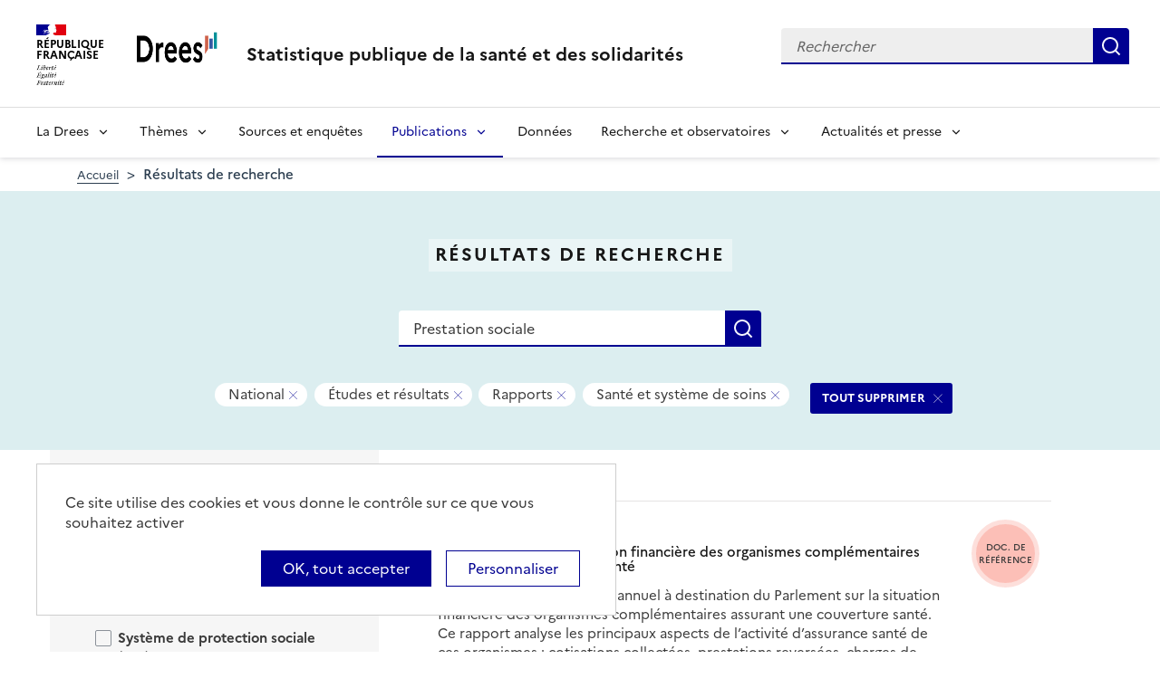

--- FILE ---
content_type: text/html; charset=UTF-8
request_url: https://drees.solidarites-sante.gouv.fr/recherche?text=Prestation%20sociale&f%5B0%5D=area%3A15&f%5B1%5D=collection%3A8&f%5B2%5D=collection%3A11&f%5B3%5D=themes%3A22&f%5B4%5D=themes%3A83
body_size: 14078
content:
<!DOCTYPE html>
<html  lang="fr" dir="ltr">
  <head>
    <meta charset="utf-8" />
<link rel="canonical" href="https://drees.solidarites-sante.gouv.fr/recherche" />
<meta name="robots" content="index, follow" />
<meta name="Generator" content="Drupal 10 (https://www.drupal.org)" />
<meta name="MobileOptimized" content="width" />
<meta name="HandheldFriendly" content="true" />
<meta name="viewport" content="width=device-width, initial-scale=1.0" />
<link rel="icon" href="/themes/custom/drees_theme/favicon.ico" type="image/vnd.microsoft.icon" />

    <title>Résultats de recherche | Direction de la recherche, des études, de l&#039;évaluation et des statistiques</title>
    <link rel="stylesheet" media="all" href="/sites/default/files/css/css_wEhk3aF0j8_lphXCiw9wfPPvKnfUDM2cahDc1DUyfSs.css?delta=0&amp;language=fr&amp;theme=drees_theme&amp;include=[base64]" />
<link rel="stylesheet" media="all" href="/sites/default/files/css/css_bIMiew2SSXAVfdk61wmHFhSquUbowcWR0EeFqqPMKN8.css?delta=1&amp;language=fr&amp;theme=drees_theme&amp;include=[base64]" />
<link rel="stylesheet" media="print" href="/sites/default/files/css/css_6oQTV3vG73DBjHUTFljKBC_5wUaPREsmgMl3QNLZmUE.css?delta=2&amp;language=fr&amp;theme=drees_theme&amp;include=[base64]" />

    <script type="application/json" data-drupal-selector="drupal-settings-json">{"path":{"baseUrl":"\/","pathPrefix":"","currentPath":"recherche","currentPathIsAdmin":false,"isFront":false,"currentLanguage":"fr","currentQuery":{"f":["area:15","collection:8","collection:11","themes:22","themes:83"],"text":"Prestation sociale"}},"pluralDelimiter":"\u0003","suppressDeprecationErrors":true,"ajaxPageState":{"libraries":"[base64]","theme":"drees_theme","theme_token":null},"ajaxTrustedUrl":{"\/recherche":true,"form_action_p_pvdeGsVG5zNF_XLGPTvYSKCf43t8qZYSwcfZl2uzM":true},"eulerian":{"datalayer":{"site_entity":"Min. Sant\u00e9","site_target":"contenu","site_type":"standard","segment-site":"resultats_de_recherche","pagegroup":"resultats_de_recherche","page_template":"resultats_de_recherche","pagelabel":"resultats_de_recherche","isearchengine":"search_main","page_pagination":"1\/4","isearchresults":33,"page_filters":"maille-geographique,collection,themes","isearchkeys":{"search_method":"standard","search_type":"","search_terms":"Prestation sociale","search_theme":"sante_et_systeme_de_soins","search_category":"etudes_et_resultats,rapports"},"site_environment":"prod","page_name":"R\u00e9sultats de recherche"},"clean_string":false,"domain":"vjsh.drees.solidarites-sante.gouv.fr"},"data":{"extlink":{"extTarget":true,"extTargetNoOverride":true,"extNofollow":false,"extNoreferrer":false,"extFollowNoOverride":false,"extClass":"0","extLabel":"(le lien est externe)","extImgClass":false,"extSubdomains":true,"extExclude":"","extInclude":"","extCssExclude":"","extCssExplicit":".view-drees-home-tools-access","extAlert":false,"extAlertText":"Ce lien vous dirige vers un site externe. Nous ne sommes pas responsables de son contenu.","mailtoClass":"0","mailtoLabel":"(link sends email)","extUseFontAwesome":false,"extIconPlacement":"append","extFaLinkClasses":"fa fa-external-link","extFaMailtoClasses":"fa fa-envelope-o","whitelistedDomains":[]}},"tarte_au_citron":{"_core":{"default_config_hash":"RcxvytWBJJaPRQ9x4swAgjupfoHZzkPIwqBtDeX-o9I"},"privacyUrl":"","hashtag":"#tarteaucitron","cookieName":"tarteaucitron","orientation":"top","mandatory":false,"showAlertSmall":true,"cookieslist":true,"showIcon":false,"iconPosition":"BottomRight","adblocker":false,"DenyAllCta":false,"AcceptAllCta":true,"highPrivacy":true,"handleBrowserDNTRequest":false,"removeCredit":false,"moreInfoLink":true,"useExternalCss":true,"readmoreLink":"","services":["eulerian-analytics","drupal_vimeo","drupal_youtube"],"cookieDomain":"","user":{"need_consent":0},"texts":{"middleBarHead":"\u261d \ud83c\udf6a","adblock":"Bonjour ! Ce site joue la transparence et vous donne le choix des services tiers \u00e0 activer.","adblock_call":"Merci de d\u00e9sactiver votre adblocker pour commencer la personnalisation.","reload":"Recharger la page","alertBigScroll":"En continuant de d\u00e9filer,","alertBigClick":"En poursuivant votre navigation,","alertBig":"vous acceptez l\u0027utilisation de services tiers pouvant installer des cookies","alertBigPrivacy":"Ce site utilise des cookies et vous donne le contr\u00f4le sur ce que vous souhaitez activer","alertSmall":"Gestion des services","personalize":"Personnaliser","acceptAll":"OK, tout accepter","close":"Fermer","privacyUrl":"Politique de confidentialit\u00e9","all":"Pr\u00e9f\u00e9rences pour tous les services","info":"Protection de votre vie priv\u00e9e","disclaimer":"En autorisant ces services tiers, vous acceptez le d\u00e9p\u00f4t et la lecture de cookies et l\u0027utilisation de technologies de suivi n\u00e9cessaires \u00e0 leur bon fonctionnement.","allow":"Autoriser","deny":"Refuser","noCookie":"Ce service ne d\u00e9pose aucun cookie.","useCookie":"Ce service peut d\u00e9poser","useCookieCurrent":"Ce service a d\u00e9pos\u00e9","useNoCookie":"Ce service n\u0027a d\u00e9pos\u00e9 aucun cookie.","more":"Lire la suite","source":"Voir le site officiel","credit":"Gestion des cookies par tarteaucitron.js","noServices":"Ce site n\u0027utilise aucun cookie n\u00e9cessitant votre consentement.","toggleInfoBox":"Afficher\/masquer les informations sur le stockage des cookies","title":"Panneau de gestion des cookies","cookieDetail":"D\u00e9tail des cookies","ourSite":"sur notre site","newWindow":"(nouvelle fen\u00eatre)","allowAll":"Autoriser tous les cookies","denyAll":"Interdire tous les cookies","fallback":"est d\u00e9sactiv\u00e9.","mandatoryTitle":"Cookies obligatoires","mandatoryText":"Ce site utilise des cookies n\u00e9cessaires \u00e0 son bon fonctionnement qui ne peuvent pas \u00eatre d\u00e9sactiv\u00e9s.","save":"Enregistrer","modalWindow":"(modal window)","icon":"Cookies","allowed":"Autoris\u00e9","disallowed":"Interdit","engage-eulerian-analytics":"Eulerian Analytics is disabled.","engage-oembed:drupal_vimeo":"Vimeo is disabled.","engage-oembed:drupal_youtube":"YouTube is disabled.","ads":{"title":"R\u00e9gies publicitaires","details":"Les r\u00e9gies publicitaires permettent de g\u00e9n\u00e9rer des revenus en commercialisant les espaces publicitaires du site."},"analytic":{"title":"Mesure d\u0027audience","details":"Les services de mesure d\u0027audience permettent de g\u00e9n\u00e9rer des statistiques de fr\u00e9quentation utiles \u00e0 l\u0027am\u00e9lioration du site."},"social":{"title":"R\u00e9seaux sociaux","details":"Les r\u00e9seaux sociaux permettent d\u0027am\u00e9liorer la convivialit\u00e9 du site et aident \u00e0 sa promotion via les partages."},"video":{"title":"Vid\u00e9os","details":"Les services de partage de vid\u00e9o permettent d\u0027enrichir le site de contenu multim\u00e9dia et augmentent sa visibilit\u00e9."},"comment":{"title":"Commentaires","details":"Les gestionnaires de commentaires facilitent le d\u00e9p\u00f4t de vos commentaires et luttent contre le spam."},"support":{"title":"Assistance technique","details":"Les services de support vous permettent d\u0027entrer en contact avec l\u0027\u00e9quipe du site et d\u0027aider \u00e0 son am\u00e9lioration."},"api":{"title":"APIs","details":"Les APIs permettent de charger des scripts : g\u00e9olocalisation, moteurs de recherche, traductions, ..."},"other":{"title":"Autre","details":"Services visant \u00e0 afficher du contenu web."}}},"bootstrap":{"forms_has_error_value_toggle":1,"modal_animation":1,"modal_backdrop":"true","modal_focus_input":1,"modal_keyboard":1,"modal_select_text":1,"modal_show":1,"modal_size":"","popover_enabled":1,"popover_animation":1,"popover_auto_close":1,"popover_container":"body","popover_content":"","popover_delay":"0","popover_html":0,"popover_placement":"right","popover_selector":"","popover_title":"","popover_trigger":"click"},"views":{"ajax_path":"\/views\/ajax","ajaxViews":{"views_dom_id:3f9fa9d4b62ebe6e89bc3e76ef505a4ff5eca48ad252e4a7479eb7c677762034":{"view_name":"search_engine","view_display_id":"page_search_solr","view_args":"","view_path":"\/recherche","view_base_path":"recherche","view_dom_id":"3f9fa9d4b62ebe6e89bc3e76ef505a4ff5eca48ad252e4a7479eb7c677762034","pager_element":0}}},"facets_views_ajax":{"area":{"view_id":"search_engine","current_display_id":"page_search_solr","view_base_path":"recherche","ajax_path":"\/views\/ajax","filter_key":null},"publication_year":{"view_id":"search_engine","current_display_id":"page_search_solr","view_base_path":"recherche","ajax_path":"\/views\/ajax","filter_key":null},"content_type":{"view_id":"search_engine","current_display_id":"page_search_solr","view_base_path":"recherche","ajax_path":"\/views\/ajax","filter_key":null},"collection":{"view_id":"search_engine","current_display_id":"page_search_solr","view_base_path":"recherche","ajax_path":"\/views\/ajax","filter_key":null},"themes":{"view_id":"search_engine","current_display_id":"page_search_solr","view_base_path":"recherche","ajax_path":"\/views\/ajax","filter_key":null},"facets_summary_ajax":{"facets_summary_id":"search_summary","view_id":"search_engine","current_display_id":"page_search_solr","ajax_path":"\/views\/ajax"}},"facets":{"sliders":{"publication_year":{"min":2001,"max":2023,"prefix":"","suffix":"","step":1,"labels":["2001","2002","2003","2004","2005","2006","2007","2008","2009","2010","2011","2012","2013","2014","2015","2016","2017","2018","2019","2020","2021","2022","2023"],"range":true,"url":"\/recherche?text=Prestation%20sociale\u0026f%5B0%5D=area%3A15\u0026f%5B1%5D=collection%3A8\u0026f%5B2%5D=collection%3A11\u0026f%5B3%5D=publication_year%3A%28min%3A__range_slider_min__%2Cmax%3A__range_slider_max__%29\u0026f%5B4%5D=themes%3A22\u0026f%5B5%5D=themes%3A83","values":[2001,2023]}}},"user":{"uid":0,"permissionsHash":"e0f41e99491129a43dd8f0ad868ea6a591527cdb3ecf55096dc12da983e5ec75"}}</script>
<script src="/libraries/tarteaucitron/tarteaucitron.js?v=0"></script>
<script src="/sites/default/files/js/js_k7h_bCRINadakcQN5Fo63DF98xPEAg6kI4LYIxGovdU.js?scope=header&amp;delta=1&amp;language=fr&amp;theme=drees_theme&amp;include=[base64]"></script>

  </head>
  <body class="path-recherche has-glyphicons">
    <a href="#main-content" class="visually-hidden focusable skip-link">
      Aller au contenu principal
    </a>
    
      <div class="dialog-off-canvas-main-canvas" data-off-canvas-main-canvas>
    <header role="banner" class="fr-header">
  <div class="fr-header__body">
    <div class="fr-container">
      <div class="fr-header__body-row">
                             <div class="fr-header__brand fr-enlarge-link">
    <div class="fr-header__brand-top">
      <div class="fr-header__logo">
          <p class="fr-logo">
              République
              <br>Française
          </p>
      </div>
      <div class="fr-header__operator">
          <img class="fr-responsive-img" src="/themes/custom/drees_theme/images/logo_drees.png" alt="Drees" >
          <!-- L’alternative de l’image (attribut alt) doit impérativement être renseignée et reprendre le texte visible dans l’image -->
      </div>
      <div class="fr-header__navbar">
        <button class="fr-btn--search fr-btn" data-fr-opened="false" aria-controls="modal-search" id="button-search" title="Rechercher">
            Rechercher
        </button>
        <button class="fr-btn--menu fr-btn" data-fr-opened="false" aria-controls="modal-491"  id="button-492" title="Menu">
            Menu
        </button>
      </div>
    </div>
    <div class="fr-header__service">
        <a href="/" title="Accueil - Statistique publique de la santé et des solidarités - Drees - République Française">
            <p class="fr-header__service-title">
                Statistique publique de la santé et des solidarités
            </p>
        </a>
    </div>
</div>

<div class="fr-header__tools">
  <div class="fr-header__search fr-modal" id="modal-search">
    <div class="fr-container fr-container-lg--fluid">
      <button class="fr-btn--close fr-btn" aria-controls="modal-search" title="Fermer">
          Fermer
      </button>
      <div id="block-drees-search-collapsible-block" class="block block-drees-search block-drees-search-collapsible-block clearfix">
        
                

                  
<div class="search-in-nav">
  <form  class="solr-search-form" data-drupal-selector="solr-search-form" action="/recherche?text=Prestation%20sociale&amp;f%5B0%5D=area%3A15&amp;f%5B1%5D=collection%3A8&amp;f%5B2%5D=collection%3A11&amp;f%5B3%5D=themes%3A22&amp;f%5B4%5D=themes%3A83" method="post" id="solr-search-form" accept-charset="UTF-8" >
  <div class="fr-search-bar" id="header-search" role="search">
    <label class="fr-label" for="edit-solr-search">Recherche</label><input data-drupal-selector="edit-solr-search" aria-describedby="edit-solr-search--description" class="form-text fr-input" type="text" id="edit-solr-search" name="solr_search" value="" size="150" maxlength="150" placeholder="Rechercher" />
<button class="fr-btn" title="Rechercher" type="submit">Rechercher</button><input autocomplete="off" data-drupal-selector="form-0jt-2k-bycvvp20xhuemgj5xvlhbi48sipyk5slj6y" type="hidden" name="form_build_id" value="form-0jt-2k-_bycvvp20XhUEmgJ5XvLHBI48sIPYk5sLJ6Y" /><input data-drupal-selector="edit-solr-search-form" type="hidden" name="form_id" value="solr_search_form" />
  </div>
</form>


</div>

              </div>
    </div>
  </div>
</div>



              </div>
    </div>
  </div>

                    <div class="fr-header__menu fr-modal" id="modal-491" aria-labelledby="button-492">
                <div class="fr-container">
                    <button class="fr-btn--close fr-btn" aria-controls="modal-491" title="Fermer">
              Fermer
          </button>
              
  
<nav data-region="navigation" block_id="drees-theme-main-menu" data-component-id="drees_theme:navigation" class="fr-nav" role="navigation" aria-label="Menu principal" id="menu-main">
  <ul class="fr-nav__list">
                              <li class="fr-nav__item">
                                  <button class="fr-nav__btn"
                    aria-expanded="false"
                    aria-controls="menu-1-1345079436">
              La Drees
            </button>
            <div class="fr-collapse fr-menu" id="menu-1-1345079436">
                          <ul class="fr-menu__list">
                  <li class="fr-nav__item">
                
  <a href="/presentation" class="fr-nav__link" data-drupal-link-system-path="node/445147">Présentation</a>

          </li>
                  <li class="fr-nav__item">
                
  <a href="/diffusion" class="fr-nav__link" data-drupal-link-system-path="node/445148">Diffusion</a>

          </li>
                  <li class="fr-nav__item">
                
  <a href="/qualite" class="fr-nav__link" data-drupal-link-system-path="node/445149">Qualité</a>

          </li>
                  <li class="fr-nav__item">
                
  <a href="/donnees-et-codes-sources" class="fr-nav__link" data-drupal-link-system-path="node/445150">Données et codes sources</a>

          </li>
                  <li class="fr-nav__item">
                
  <a href="/protection-des-donnees" class="fr-nav__link" data-drupal-link-system-path="node/445151">Protection des données</a>

          </li>
              </ul>
      
            </div>
                  </li>
              <li class="fr-nav__item">
                                  <button class="fr-nav__btn"
                    aria-expanded="false"
                    aria-controls="menu-2-1316646339">
              Thèmes
            </button>
            <div class="fr-collapse fr-menu" id="menu-2-1316646339">
                          <ul class="fr-menu__list">
                  <li class="fr-nav__item">
                
  <a href="/systeme-de-protection-sociale" class="fr-nav__link" data-drupal-link-system-path="taxonomy/term/21">Système de protection sociale</a>

          </li>
                  <li class="fr-nav__item">
                
  <a href="/sante-et-systeme-de-soins" class="fr-nav__link" data-drupal-link-system-path="taxonomy/term/22">Santé et système de soins</a>

          </li>
                  <li class="fr-nav__item">
                
  <a href="/professions-sanitaires-et-sociales" class="fr-nav__link" data-drupal-link-system-path="taxonomy/term/70">Professions sanitaires et sociales</a>

          </li>
                  <li class="fr-nav__item">
                
  <a href="/retraite" class="fr-nav__link" data-drupal-link-system-path="taxonomy/term/23">Retraite</a>

          </li>
                  <li class="fr-nav__item">
                
  <a href="/grand-age-handicap-et-autonomie" class="fr-nav__link" data-drupal-link-system-path="taxonomy/term/24">Grand âge, handicap et autonomie</a>

          </li>
                  <li class="fr-nav__item">
                
  <a href="/prestations-de-solidarite-et-pauvrete" class="fr-nav__link" data-drupal-link-system-path="taxonomy/term/25">Prestations de solidarité et pauvreté</a>

          </li>
                  <li class="fr-nav__item">
                
  <a href="/enfance-familles-et-jeunesse" class="fr-nav__link" data-drupal-link-system-path="taxonomy/term/27">Enfance, familles et jeunesse</a>

          </li>
              </ul>
      
            </div>
                  </li>
              <li class="fr-nav__item">
                          
  <a href="/article/sources-et-enquetes" class="fr-nav__link" data-drupal-link-system-path="node/444935">Sources et enquêtes</a>

                  </li>
              <li class="fr-nav__item">
                                  <button class="fr-nav__btn"
                    aria-expanded="false"
                    aria-controls="menu-4-1634999909" aria-current="true">
              Publications
            </button>
            <div class="fr-collapse fr-menu" id="menu-4-1634999909">
                          <ul class="fr-menu__list">
                  <li class="fr-nav__item">
                
  <a href="/recherche?f%5B0%5D=content_type%3A1" class="fr-nav__link" data-drupal-link-query="{&quot;f&quot;:[&quot;content_type:1&quot;]}" data-drupal-link-system-path="recherche">Études et ouvrages</a>

          </li>
                  <li class="fr-nav__item">
                
  <a href="/article/calendrier-des-publications" class="fr-nav__link" data-drupal-link-system-path="node/46374">Calendrier des publications</a>

          </li>
                  <li class="fr-nav__item">
                
  <a href="/en/publications" class="fr-nav__link" data-drupal-link-system-path="en/publications">English publications</a>

          </li>
                  <li class="fr-nav__item">
                
  <a href="/publications-adaptees" class="fr-nav__link" data-drupal-link-system-path="publications-adaptees">Facile à lire et à comprendre </a>

          </li>
              </ul>
      
            </div>
                  </li>
              <li class="fr-nav__item">
                          
  <a href="/donnees-0" class="fr-nav__link" data-drupal-link-system-path="node/445028">Données</a>

                  </li>
              <li class="fr-nav__item">
                                  <button class="fr-nav__btn"
                    aria-expanded="false"
                    aria-controls="menu-6-1456539043">
              Recherche et observatoires
            </button>
            <div class="fr-collapse fr-menu" id="menu-6-1456539043">
                          <ul class="fr-menu__list">
                  <li class="fr-nav__item">
                
  <a href="/article/la-mission-recherche-mire" class="fr-nav__link" data-drupal-link-system-path="node/444932">Mission Recherche (MiRe)</a>

          </li>
                  <li class="fr-nav__item">
                
  <a href="/article/observatoire-national-du-suicide" class="fr-nav__link" data-drupal-link-system-path="node/25047">Observatoire national du suicide (ONS)</a>

          </li>
                  <li class="fr-nav__item">
                
  <a href="/article/observatoire-national-de-la-demographie-des-professions-de-sante-ondps" class="fr-nav__link" data-drupal-link-system-path="node/46448">Observatoire national de la démographie des professions de santé (ONDPS)</a>

          </li>
                  <li class="fr-nav__item">
                
  <a href="/article/revue-francaise-des-affaires-sociales-rfas" class="fr-nav__link" data-drupal-link-system-path="node/32364">Revue française des affaires sociales (RFAS)</a>

          </li>
              </ul>
      
            </div>
                  </li>
              <li class="fr-nav__item">
                                  <button class="fr-nav__btn"
                    aria-expanded="false"
                    aria-controls="menu-7-1157077323">
              Actualités et presse
            </button>
            <div class="fr-collapse fr-menu" id="menu-7-1157077323">
                          <ul class="fr-menu__list">
                  <li class="fr-nav__item">
                
  <a href="/recherche?f%5B0%5D=content_type%3A5&amp;f%5B1%5D=content_type%3A549" class="fr-nav__link" data-drupal-link-query="{&quot;f&quot;:[&quot;content_type:5&quot;,&quot;content_type:549&quot;]}" data-drupal-link-system-path="recherche">Actualités</a>

          </li>
                  <li class="fr-nav__item">
                
  <a href="/article/espace-presse" class="fr-nav__link" data-drupal-link-system-path="node/46474">Presse</a>

          </li>
                  <li class="fr-nav__item">
                
  <a href="/article/calendrier-des-publications" class="fr-nav__link" data-drupal-link-system-path="node/46374">Calendrier des publications</a>

          </li>
              </ul>
      
            </div>
                  </li>
            
      </ul>
</nav>








          
                  </div>
        
      </div>
      </header>

    <div class="region region-breadcrumb">
        <nav class="container" aria-label="Fil d'ariane">
    <ol class="breadcrumb hidden-xs hidden-sm">
              <li >
                      <a href="/">Accueil</a>
                  </li>
              <li  class="active">
                      Résultats de recherche
                  </li>
          </ol>

      </nav>


  </div>


  <main role="main" class="main-container js-quickedit-main-content">
                                  
<div class="region-header search-result--header">
  <div class="container">
      <div class="page-header-title">
  <h1 class="page-header-title-text heading1">Résultats de recherche</h1>
</div>

<form action="/recherche" method="get" id="views-exposed-form-search-engine-page-search-solr" accept-charset="UTF-8" class="form-page-search" >
  <div class="fr-search-bar" id="page-search" role="search">
    <label class="fr-label" for="edit-text--2">Recherche</label><input placeholder="Rechercher une donnée, enquête, publication..." data-drupal-selector="edit-text" class="form-text fr-input" type="text" id="edit-text--2" name="text" value="Prestation sociale" size="30" maxlength="128" />
<button class="fr-btn" title="Rechercher" type="submit">Rechercher</button>


  </div>
</form>


<div  data-drupal-facets-summary-id="search_summary" id="block-search-summary" >
  

<div class="search-result--filter-actived">
  <div class="keywords">
    <p class="sr-only">Tous les filtres sélectionnés</p>
    <ul class="list-not-styled" >
              <li></li>
              <li></li>
              <li class="facet-summary-item--facet"><a href="/recherche?text=Prestation%20sociale&amp;f%5B0%5D=collection%3A8&amp;f%5B1%5D=collection%3A11&amp;f%5B2%5D=themes%3A22&amp;f%5B3%5D=themes%3A83" rel="nofollow"><span class="facet-item__value badge badge--deletable">National</span>
<span class="sr-only">- Supprimer ce filtre</span>


</a></li>
              <li class="facet-summary-item--facet"><a href="/recherche?text=Prestation%20sociale&amp;f%5B0%5D=area%3A15&amp;f%5B1%5D=collection%3A11&amp;f%5B2%5D=themes%3A22&amp;f%5B3%5D=themes%3A83" rel="nofollow"><span class="facet-item__value badge badge--deletable">Études et résultats</span>
<span class="sr-only">- Supprimer ce filtre</span>


</a></li>
              <li class="facet-summary-item--facet"><a href="/recherche?text=Prestation%20sociale&amp;f%5B0%5D=area%3A15&amp;f%5B1%5D=collection%3A8&amp;f%5B2%5D=themes%3A22&amp;f%5B3%5D=themes%3A83" rel="nofollow"><span class="facet-item__value badge badge--deletable">Rapports</span>
<span class="sr-only">- Supprimer ce filtre</span>


</a></li>
              <li class="facet-summary-item--facet"><a href="/recherche?text=Prestation%20sociale&amp;f%5B0%5D=area%3A15&amp;f%5B1%5D=collection%3A8&amp;f%5B2%5D=collection%3A11&amp;f%5B3%5D=themes%3A83" rel="nofollow"><span class="facet-item__value badge badge--deletable">Santé et système de soins</span>
<span class="sr-only">- Supprimer ce filtre</span>


</a></li>
          </ul>
  </div>
  <div class="keywords-button">
    <a href="/recherche?text=Prestation%20sociale" class="btn btn-delete">TOUT SUPPRIMER</a>
  </div>
</div>

</div>
<div data-drupal-messages-fallback class="hidden"></div>

  </div>
</div>

              <div class="container-fluid">
      <div class="row">

                
        
                <section class="core/modules/views/templates/views-view-unformatted.html.twig">

                    
                                <a id="main-content"></a>
            <div class="region region-content">
  <div class="container">
    <div class="row display-flex">
        
<div class="block-facets-ajax js-facet-block-id-refine_results col-md-4 bg-grey3 node-type-article--sidebar search-result-filter no-print" id="mobileFilter">
  <h2 class="search-result-filter--title">Affiner les résultats</h2>
      <div  class="facet-active block-facets-ajax js-facet-block-id-facet_block:themes facet-block">
            <fieldset class="search-result-filter--fieldset facets-widget-">
        <legend class="search-result-filter--legend">
          <a class="search-result-filter--button" role="button" data-toggle="collapse"
             href="#collapseFilter-themes" aria-expanded="true"
             aria-controls="collapseFilter-themes">
            Thèmes
          </a>
        </legend>
        <div class="fieldset-wrapper collapse in" id="collapseFilter-themes">
              <ul data-drupal-facet-id="themes" data-drupal-facet-alias="themes" class="facet-active js-facets-checkbox-links item-list__checkbox collapse">
  
  <li class="facet-item facet-item--collapsed">

        <a href="/recherche?text=Prestation%20sociale&amp;f%5B0%5D=area%3A15&amp;f%5B1%5D=collection%3A8&amp;f%5B2%5D=collection%3A11&amp;f%5B3%5D=themes%3A21&amp;f%5B4%5D=themes%3A22&amp;f%5B5%5D=themes%3A83" rel="nofollow" data-drupal-facet-item-id="themes-21" data-drupal-facet-item-value="21" data-drupal-facet-item-count="139"><span class="facet-item__value">Système de protection sociale</span>
  <span class="facet-item__count">(139)</span>
</a>
      </li><li class="facet-item facet-item--collapsed">

        <a href="/recherche?text=Prestation%20sociale&amp;f%5B0%5D=area%3A15&amp;f%5B1%5D=collection%3A8&amp;f%5B2%5D=collection%3A11&amp;f%5B3%5D=themes%3A22&amp;f%5B4%5D=themes%3A70&amp;f%5B5%5D=themes%3A83" rel="nofollow" data-drupal-facet-item-id="themes-70" data-drupal-facet-item-value="70" data-drupal-facet-item-count="3"><span class="facet-item__value">Professions sanitaires et sociales</span>
  <span class="facet-item__count">(3)</span>
</a>
      </li><li class="facet-item facet-item--expanded">

        <a href="/recherche?text=Prestation%20sociale&amp;f%5B0%5D=area%3A15&amp;f%5B1%5D=collection%3A8&amp;f%5B2%5D=collection%3A11&amp;f%5B3%5D=themes%3A83" rel="nofollow" class="is-active" data-drupal-facet-item-id="themes-22" data-drupal-facet-item-value="22" data-drupal-facet-item-count="33">  <span class="facet-item__status js-facet-deactivate">(-)</span>
<span class="facet-item__value">Santé et système de soins</span>
  <span class="facet-item__count">(33)</span>
</a>
      <li class="facet-item facet-item-children">
      <ul class="item-list__checkbox w-100" aria-live="polite">            <li class="facet-item">
              <a href="/recherche?text=Prestation%20sociale&amp;f%5B0%5D=area%3A15&amp;f%5B1%5D=collection%3A8&amp;f%5B2%5D=collection%3A11&amp;f%5B3%5D=themes%3A83&amp;f%5B4%5D=themes%3A93" rel="nofollow" data-drupal-facet-item-id="themes-93" data-drupal-facet-item-value="93" data-drupal-facet-item-count="1"><span class="facet-item__value">Santé des populations</span>
  <span class="facet-item__count">(1)</span>
</a>
            </li>
                      <li class="facet-item">
              <a href="/recherche?text=Prestation%20sociale&amp;f%5B0%5D=area%3A15&amp;f%5B1%5D=collection%3A8&amp;f%5B2%5D=collection%3A11&amp;f%5B3%5D=themes%3A83&amp;f%5B4%5D=themes%3A118" rel="nofollow" data-drupal-facet-item-id="themes-118" data-drupal-facet-item-value="118" data-drupal-facet-item-count="2"><span class="facet-item__value">Accès aux soins et prise en charge</span>
  <span class="facet-item__count">(2)</span>
</a>
            </li>
                      <li class="facet-item">
              <a href="/recherche?text=Prestation%20sociale&amp;f%5B0%5D=area%3A15&amp;f%5B1%5D=collection%3A8&amp;f%5B2%5D=collection%3A11&amp;f%5B3%5D=themes%3A83&amp;f%5B4%5D=themes%3A128" rel="nofollow" data-drupal-facet-item-id="themes-128" data-drupal-facet-item-value="128" data-drupal-facet-item-count="32"><span class="facet-item__value">Dépenses de santé et financements</span>
  <span class="facet-item__count">(32)</span>
</a>
            </li>
          </ul>
    </li>
    

      </li><li class="facet-item facet-item--collapsed">

        <a href="/recherche?text=Prestation%20sociale&amp;f%5B0%5D=area%3A15&amp;f%5B1%5D=collection%3A8&amp;f%5B2%5D=collection%3A11&amp;f%5B3%5D=themes%3A22&amp;f%5B4%5D=themes%3A23&amp;f%5B5%5D=themes%3A83" rel="nofollow" data-drupal-facet-item-id="themes-23" data-drupal-facet-item-value="23" data-drupal-facet-item-count="9"><span class="facet-item__value">Retraite</span>
  <span class="facet-item__count">(9)</span>
</a>
      </li><li class="facet-item facet-item--collapsed">

        <a href="/recherche?text=Prestation%20sociale&amp;f%5B0%5D=area%3A15&amp;f%5B1%5D=collection%3A8&amp;f%5B2%5D=collection%3A11&amp;f%5B3%5D=themes%3A22&amp;f%5B4%5D=themes%3A24&amp;f%5B5%5D=themes%3A83" rel="nofollow" data-drupal-facet-item-id="themes-24" data-drupal-facet-item-value="24" data-drupal-facet-item-count="33"><span class="facet-item__value">Grand âge, handicap et autonomie</span>
  <span class="facet-item__count">(33)</span>
</a>
      </li><li class="facet-item facet-item--collapsed">

        <a href="/recherche?text=Prestation%20sociale&amp;f%5B0%5D=area%3A15&amp;f%5B1%5D=collection%3A8&amp;f%5B2%5D=collection%3A11&amp;f%5B3%5D=themes%3A22&amp;f%5B4%5D=themes%3A25&amp;f%5B5%5D=themes%3A83" rel="nofollow" data-drupal-facet-item-id="themes-25" data-drupal-facet-item-value="25" data-drupal-facet-item-count="134"><span class="facet-item__value">Prestations de solidarité et pauvreté</span>
  <span class="facet-item__count">(134)</span>
</a>
      </li><li class="facet-item facet-item--collapsed">

        <a href="/recherche?text=Prestation%20sociale&amp;f%5B0%5D=area%3A15&amp;f%5B1%5D=collection%3A8&amp;f%5B2%5D=collection%3A11&amp;f%5B3%5D=themes%3A22&amp;f%5B4%5D=themes%3A27&amp;f%5B5%5D=themes%3A83" rel="nofollow" data-drupal-facet-item-id="themes-27" data-drupal-facet-item-value="27" data-drupal-facet-item-count="40"><span class="facet-item__value">Enfance, familles et jeunesse</span>
  <span class="facet-item__count">(40)</span>
</a>
      </li>  
    </ul>
  

        </div>
      </fieldset>
    </div>
    <div  class="facet-active block-facets-ajax js-facet-block-id-facet_block:collection facet-block">
            <fieldset class="search-result-filter--fieldset facets-widget-">
        <legend class="search-result-filter--legend">
          <a class="search-result-filter--button" role="button" data-toggle="collapse"
             href="#collapseFilter-collection" aria-expanded="true"
             aria-controls="collapseFilter-collection">
            Collection
          </a>
        </legend>
        <div class="fieldset-wrapper collapse in" id="collapseFilter-collection">
              <ul data-drupal-facet-id="collection" data-drupal-facet-alias="collection" class="facet-active js-facets-checkbox-links item-list__checkbox collapse">
  
  <li class="facet-item">

        <a href="/recherche?text=Prestation%20sociale&amp;f%5B0%5D=area%3A15&amp;f%5B1%5D=collection%3A11&amp;f%5B2%5D=themes%3A22&amp;f%5B3%5D=themes%3A83" rel="nofollow" class="is-active" data-drupal-facet-item-id="collection-8" data-drupal-facet-item-value="8" data-drupal-facet-item-count="30">  <span class="facet-item__status js-facet-deactivate">(-)</span>
<span class="facet-item__value">Études et résultats</span>
</a>
      </li><li class="facet-item">

        <a href="/recherche?text=Prestation%20sociale&amp;f%5B0%5D=area%3A15&amp;f%5B1%5D=collection%3A8&amp;f%5B2%5D=collection%3A11&amp;f%5B3%5D=collection%3A573&amp;f%5B4%5D=themes%3A22&amp;f%5B5%5D=themes%3A83" rel="nofollow" data-drupal-facet-item-id="collection-573" data-drupal-facet-item-value="573" data-drupal-facet-item-count="1"><span class="facet-item__value">Jeux de données</span>
</a>
      </li><li class="facet-item">

        <a href="/recherche?text=Prestation%20sociale&amp;f%5B0%5D=area%3A15&amp;f%5B1%5D=collection%3A8&amp;f%5B2%5D=collection%3A10&amp;f%5B3%5D=collection%3A11&amp;f%5B4%5D=themes%3A22&amp;f%5B5%5D=themes%3A83" rel="nofollow" data-drupal-facet-item-id="collection-10" data-drupal-facet-item-value="10" data-drupal-facet-item-count="2"><span class="facet-item__value">Panoramas de la DREES</span>
</a>
      </li><li class="facet-item">

        <a href="/recherche?text=Prestation%20sociale&amp;f%5B0%5D=area%3A15&amp;f%5B1%5D=collection%3A8&amp;f%5B2%5D=collection%3A9&amp;f%5B3%5D=collection%3A11&amp;f%5B4%5D=themes%3A22&amp;f%5B5%5D=themes%3A83" rel="nofollow" data-drupal-facet-item-id="collection-9" data-drupal-facet-item-value="9" data-drupal-facet-item-count="3"><span class="facet-item__value">Les dossiers de la DREES</span>
</a>
      </li><li class="facet-item">

        <a href="/recherche?text=Prestation%20sociale&amp;f%5B0%5D=area%3A15&amp;f%5B1%5D=collection%3A8&amp;f%5B2%5D=themes%3A22&amp;f%5B3%5D=themes%3A83" rel="nofollow" class="is-active" data-drupal-facet-item-id="collection-11" data-drupal-facet-item-value="11" data-drupal-facet-item-count="3">  <span class="facet-item__status js-facet-deactivate">(-)</span>
<span class="facet-item__value">Rapports</span>
</a>
      </li><li class="facet-item">

        <a href="/recherche?text=Prestation%20sociale&amp;f%5B0%5D=area%3A15&amp;f%5B1%5D=collection%3A8&amp;f%5B2%5D=collection%3A11&amp;f%5B3%5D=collection%3A12&amp;f%5B4%5D=themes%3A22&amp;f%5B5%5D=themes%3A83" rel="nofollow" data-drupal-facet-item-id="collection-12" data-drupal-facet-item-value="12" data-drupal-facet-item-count="4"><span class="facet-item__value">Documents de travail (1998-2019)</span>
</a>
      </li>  
    </ul>
  

        </div>
      </fieldset>
    </div>
    <div  class="facet-inactive block-facets-ajax js-facet-block-id-facet_block:content_type facet-block">
            <fieldset class="search-result-filter--fieldset facets-widget-">
        <legend class="search-result-filter--legend">
          <a class="search-result-filter--button" role="button" data-toggle="collapse"
             href="#collapseFilter-content_type" aria-expanded="true"
             aria-controls="collapseFilter-content_type">
            Type de contenu
          </a>
        </legend>
        <div class="fieldset-wrapper collapse in" id="collapseFilter-content_type">
              <ul data-drupal-facet-id="content_type" data-drupal-facet-alias="content_type" class="facet-inactive js-facets-checkbox-links item-list__checkbox collapse">
  
  <li class="facet-item">

        <a href="/recherche?text=Prestation%20sociale&amp;f%5B0%5D=area%3A15&amp;f%5B1%5D=collection%3A8&amp;f%5B2%5D=collection%3A11&amp;f%5B3%5D=content_type%3A1&amp;f%5B4%5D=themes%3A22&amp;f%5B5%5D=themes%3A83" rel="nofollow" data-drupal-facet-item-id="content-type-1" data-drupal-facet-item-value="1" data-drupal-facet-item-count="33"><span class="facet-item__value">Publications</span>
</a>
      </li><li class="facet-item">

        <a href="/recherche?text=Prestation%20sociale&amp;f%5B0%5D=area%3A15&amp;f%5B1%5D=collection%3A8&amp;f%5B2%5D=collection%3A11&amp;f%5B3%5D=content_type%3A506&amp;f%5B4%5D=themes%3A22&amp;f%5B5%5D=themes%3A83" rel="nofollow" data-drupal-facet-item-id="content-type-506" data-drupal-facet-item-value="506" data-drupal-facet-item-count="3"><span class="facet-item__value">Communiqué de presse</span>
</a>
      </li><li class="facet-item">

        <a href="/recherche?text=Prestation%20sociale&amp;f%5B0%5D=area%3A15&amp;f%5B1%5D=collection%3A8&amp;f%5B2%5D=collection%3A11&amp;f%5B3%5D=content_type%3A2&amp;f%5B4%5D=themes%3A22&amp;f%5B5%5D=themes%3A83" rel="nofollow" data-drupal-facet-item-id="content-type-2" data-drupal-facet-item-value="2" data-drupal-facet-item-count="3"><span class="facet-item__value">Documents de référence</span>
</a>
      </li>  
    </ul>
  

        </div>
      </fieldset>
    </div>
    <div  class="facet-inactive block-facets-ajax js-facet-block-id-facet_block:publication_year facet-block">
            <fieldset class="search-result-filter--fieldset facets-widget-">
        <legend class="search-result-filter--legend">
          <a class="search-result-filter--button" role="button" data-toggle="collapse"
             href="#collapseFilter-publication_year" aria-expanded="true"
             aria-controls="collapseFilter-publication_year">
            Année de publication
          </a>
        </legend>
        <div class="fieldset-wrapper collapse in" id="collapseFilter-publication_year">
          

<ul data-drupal-facet-id="publication_year" data-drupal-facet-alias="publication_year" class="facet-inactive item-list__range_slider"><li><div class="facet-slider" id="publication_year"></div>
</li></ul>
        </div>
      </fieldset>
    </div>
    <div  class="facet-active block-facets-ajax js-facet-block-id-facet_block:area facet-block">
            <fieldset class="search-result-filter--fieldset facets-widget-">
        <legend class="search-result-filter--legend">
          <a class="search-result-filter--button" role="button" data-toggle="collapse"
             href="#collapseFilter-area" aria-expanded="true"
             aria-controls="collapseFilter-area">
            Maille géographique
          </a>
        </legend>
        <div class="fieldset-wrapper collapse in" id="collapseFilter-area">
              <ul data-drupal-facet-id="area" data-drupal-facet-alias="area" class="facet-active js-facets-checkbox-links item-list__checkbox collapse">
  
  <li class="facet-item">

        <a href="/recherche?text=Prestation%20sociale&amp;f%5B0%5D=area%3A14&amp;f%5B1%5D=area%3A15&amp;f%5B2%5D=collection%3A8&amp;f%5B3%5D=collection%3A11&amp;f%5B4%5D=themes%3A22&amp;f%5B5%5D=themes%3A83" rel="nofollow" data-drupal-facet-item-id="area-14" data-drupal-facet-item-value="14" data-drupal-facet-item-count="24"><span class="facet-item__value">International</span>
</a>
      </li><li class="facet-item">

        <a href="/recherche?text=Prestation%20sociale&amp;f%5B0%5D=collection%3A8&amp;f%5B1%5D=collection%3A11&amp;f%5B2%5D=themes%3A22&amp;f%5B3%5D=themes%3A83" rel="nofollow" class="is-active" data-drupal-facet-item-id="area-15" data-drupal-facet-item-value="15" data-drupal-facet-item-count="33">  <span class="facet-item__status js-facet-deactivate">(-)</span>
<span class="facet-item__value">National</span>
</a>
      </li>  
    </ul>
  

        </div>
      </fieldset>
    </div>

</div>
  
  <div  class="view view-search-engine view-id-search_engine view-display-id-page_search_solr js-view-dom-id-3f9fa9d4b62ebe6e89bc3e76ef505a4ff5eca48ad252e4a7479eb7c677762034 col-xs-12 col-md-9 search-result-container" aria-live="polite">
    <div class="search-result-heading">
      <h2 class="search-result-heading--title">33 publications</h2>
    </div>

    <ul class="search-result ">
      

                              
<li class="search-result-item search-result-item--references">
  <div class="row">
    <div class="col-md-10">
      
        <ul class="search-result-item--collection">
                                    <li>Publications</li>
                                      <li>Rapports
                              </li>
                              </ul>
        <h3 class="search-result-item--title">
          <a href="/publications-communique-de-presse-documents-de-reference/rapports/rapport-2023-sur-la-situation"
             class="search-result-item--title--link">
<span>Rapport 2023 sur la situation financière des organismes complémentaires assurant une couverture santé</span>

          </a>
        </h3>

        <p class="search-result-item--text">
          
            <div class="field field--name-field-search-result-chapo field--type-string-long field--label-hidden field--item">  <p>La DREES publie le rapport annuel à destination du Parlement sur la situation financière des organismes complémentaires assurant une couverture santé. Ce rapport analyse les principaux aspects de l’activité d’assurance santé de ces organismes : cotisations collectées, prestations reversées, charges de gestion, rentabilité.</p>


</div>
      
        </p>

            </div> <!-- end col-md-10 -->
    <div class="col-md-2">
      <div class="search-result-item--label">
        <span class="search-result-item--label--text">
          Doc. de référence
        </span>
      </div>
    </div> <!-- end col-md-2 -->
  </div> <!-- end row -->
  
  <div class="search-result-item--information ">
    <ul class="search-result-item--information--thematic">
      <li class="search-result-item--information--date">
        <time datetime="2023-12-21T12:00:00Z">21/12/2023</time>

      </li>
                                    <li>Système de protection sociale</li>
                                                                            <li>Santé et système de soins</li>
                                              </ul>
  </div>
</li>

              
      <li class="search-result-item">
        
        <ul class="search-result-item--collection">
                                    <li>Publications</li>
                                      <li>Études et résultats
                                  | N° 1274
                              </li>
                              </ul>
        <h3 class="search-result-item--title">
          <a href="/publications-communique-de-presse/etudes-et-resultats/mesures-environnementales-une-plus-grande"
             class="search-result-item--title--link">
<span>Mesures environnementales : une plus grande acceptabilité au sein des catégories socialement favorisées et des ménages franciliens</span>

          </a>
        </h3>

        <p class="search-result-item--text">
          
            <div class="field field--name-field-search-result-chapo field--type-string-long field--label-hidden field--item">  <p>La Direction de la recherche, des études, de l’évaluation et des statistiques (DREES) publie une étude concernant l’opinion des personnes résidant en France métropolitaine sur leurs préoccupations vis-à-vis de l’environnement et leur acceptation de potentielles mesures environnementales. Cette étude, réalisée à partir des données issues du Baromètre d’opinion de la DREES, souligne que les...</p>


</div>
      
        </p>

        
  <div class="search-result-item--information ">
    <ul class="search-result-item--information--thematic">
      <li class="search-result-item--information--date">
        <time datetime="2023-07-11T12:00:00Z">11/07/2023</time>

      </li>
                                    <li>Système de protection sociale</li>
                                                          <li>Santé et système de soins</li>
                                        <li>Prestations de solidarité et pauvreté</li>
                            </ul>
  </div>
</li>

                              
<li class="search-result-item search-result-item--references">
  <div class="row">
    <div class="col-md-10">
      
        <ul class="search-result-item--collection">
                                    <li>Publications</li>
                                      <li>Rapports
                              </li>
                              </ul>
        <h3 class="search-result-item--title">
          <a href="/publications-communique-de-presse-documents-de-reference/rapports/rapport-2022-sur-la-situation"
             class="search-result-item--title--link">
<span>Rapport 2022 sur la situation financière des organismes complémentaires assurant une couverture santé</span>

          </a>
        </h3>

        <p class="search-result-item--text">
          
            <div class="field field--name-field-search-result-chapo field--type-string-long field--label-hidden field--item">  <p>La Direction de la recherche, des études, de l’évaluation et des statistiques (DREES) publie le rapport annuel à destination du Parlement sur la situation financière des organismes complémentaires assurant une couverture santé. Ce rapport analyse les principaux aspects de l’activité d’assurance santé de ces organismes : cotisations collectées, prestations reversées, charges de gestion, rentabilité...</p>


</div>
      
        </p>

            </div> <!-- end col-md-10 -->
    <div class="col-md-2">
      <div class="search-result-item--label">
        <span class="search-result-item--label--text">
          Doc. de référence
        </span>
      </div>
    </div> <!-- end col-md-2 -->
  </div> <!-- end row -->
  
  <div class="search-result-item--information ">
    <ul class="search-result-item--information--thematic">
      <li class="search-result-item--information--date">
        <time datetime="2022-12-16T12:00:00Z">16/12/2022</time>

      </li>
                                    <li>Système de protection sociale</li>
                                                                            <li>Santé et système de soins</li>
                            </ul>
  </div>
</li>

                        
<li class="search-result-item search-result-item--references">
  <div class="row">
    <div class="col-md-10">
      
        <ul class="search-result-item--collection">
                                    <li>Publications</li>
                                      <li>Rapports
                              </li>
                              </ul>
        <h3 class="search-result-item--title">
          <a href="/publications-documents-de-reference/rapports/rapport-2021-sur-la-situation-financiere-des"
             class="search-result-item--title--link">
<span>Rapport 2021 sur la situation financière des organismes complémentaires assurant une couverture santé</span>

          </a>
        </h3>

        <p class="search-result-item--text">
          
            <div class="field field--name-field-search-result-chapo field--type-string-long field--label-hidden field--item">  <p>La Direction de la recherche, des études, de l’évaluation et des statistiques (DREES) publie le rapport annuel à destination du Parlement sur la situation financière des organismes complémentaires assurant une couverture santé. Ce rapport analyse les principaux aspects de l’activité d’assurance santé de ces organismes : cotisations collectées, prestations reversées, charges de gestion, rentabilité...</p>


</div>
      
        </p>

            </div> <!-- end col-md-10 -->
    <div class="col-md-2">
      <div class="search-result-item--label">
        <span class="search-result-item--label--text">
          Doc. de référence
        </span>
      </div>
    </div> <!-- end col-md-2 -->
  </div> <!-- end row -->
  
  <div class="search-result-item--information ">
    <ul class="search-result-item--information--thematic">
      <li class="search-result-item--information--date">
        <time datetime="2022-02-04T12:00:00Z">04/02/2022</time>

      </li>
                                    <li>Système de protection sociale</li>
                                                          <li>Santé et système de soins</li>
                            </ul>
  </div>
</li>

  
      <li class="search-result-item">
        
        <ul class="search-result-item--collection">
                                    <li>Publications</li>
                                      <li>Études et résultats
                                  | N° 1181
                              </li>
                              </ul>
        <h3 class="search-result-item--title">
          <a href="/publications/etudes-et-resultats/causes-des-problemes-de-sante-acces-aux-soins-et-assurance-maladie"
             class="search-result-item--title--link">
<span>Causes des problèmes de santé, accès aux soins et assurance maladie : l’opinion des Français selon leur état de santé</span>

          </a>
        </h3>

        <p class="search-result-item--text">
          
            <div class="field field--name-field-search-result-chapo field--type-string-long field--label-hidden field--item">  <p>Interrogés dans le cadre du Baromètre d’opinion de la DREES, les trois quarts des Français déclarent être en bonne santé, mais quasiment la même proportion se disent préoccupés par la santé de leurs concitoyens. Selon les personnes en bonne santé, les problèmes de santé sont principalement dus à des comportements individuels, tandis que celles qui sont en mauvaise santé soulignent avant tout le...</p>


</div>
      
        </p>

        
  <div class="search-result-item--information ">
    <ul class="search-result-item--information--thematic">
      <li class="search-result-item--information--date">
        <time datetime="2021-02-02T12:00:00Z">02/02/2021</time>

      </li>
                                    <li>Système de protection sociale</li>
                                        <li>Santé et système de soins</li>
                                                                </ul>
  </div>
</li>

  
      <li class="search-result-item">
        
        <ul class="search-result-item--collection">
                                    <li>Publications</li>
                                      <li>Études et résultats
                                  | N° 1142
                              </li>
                              </ul>
        <h3 class="search-result-item--title">
          <a href="/publications/etudes-et-resultats/aide-au-paiement-dune-complementaire-sante-un-niveau-de-couverture"
             class="search-result-item--title--link">
<span>Aide au paiement d’une complémentaire santé : un niveau de couverture équivalent à celui des contrats du marché individuel en 2018</span>

          </a>
        </h3>

        <p class="search-result-item--text">
          
            <div class="field field--name-field-search-result-chapo field--type-string-long field--label-hidden field--item">  <p>Depuis le 1er novembre 2019, la complémentaire santé solidaire (CSS) remplace par un contrat unique les deux anciens dispositifs de la couverture maladie universelle complémentaire (CMU-C) et de l’aide au paiement d’une complémentaire santé (ACS). L’instauration de la CSS poursuit les mêmes objectifs que l’ACS. Elle vise à réduire les dépenses de santé en offrant un panier de soins sans reste à...</p>


</div>
      
        </p>

        
  <div class="search-result-item--information ">
    <ul class="search-result-item--information--thematic">
      <li class="search-result-item--information--date">
        <time datetime="2020-02-07T12:00:00Z">07/02/2020</time>

      </li>
                                    <li>Système de protection sociale</li>
                                                          <li>Santé et système de soins</li>
                                                          <li>Prestations de solidarité et pauvreté</li>
                                              </ul>
  </div>
</li>

  
      <li class="search-result-item">
        
        <ul class="search-result-item--collection">
                                    <li>Publications</li>
                                      <li>Études et résultats
                                  | N° 1089
                              </li>
                              </ul>
        <h3 class="search-result-item--title">
          <a href="/publications/etudes-et-resultats/prise-en-charge-des-patients-en-situation-de-vulnerabilite-sociale"
             class="search-result-item--title--link">
<span>Prise en charge des patients en situation de vulnérabilité sociale : opinions et pratiques des médecins généralistes</span>

          </a>
        </h3>

        <p class="search-result-item--text">
          
            <div class="field field--name-field-search-result-chapo field--type-string-long field--label-hidden field--item">  <p>En tant qu’acteurs clés du premier recours, les médecins généralistes ont un rôle central dans la prise en charge des patients en situation de vulnérabilité sociale. Ce rôle peut s’avérer complexe car la prise en charge de ces patients soulève différents types de problèmes : des difficultés cliniques, des durées de consultation plus importantes...</p>


</div>
      
        </p>

        
  <div class="search-result-item--information ">
    <ul class="search-result-item--information--thematic">
      <li class="search-result-item--information--date">
        <time datetime="2018-10-23T12:00:00Z">23/10/2018</time>

      </li>
                                    <li>Professions sanitaires et sociales</li>
                                                          <li>Santé et système de soins</li>
                                        <li>Prestations de solidarité et pauvreté</li>
                                              </ul>
  </div>
</li>

  
      <li class="search-result-item">
        
        <ul class="search-result-item--collection">
                                    <li>Publications</li>
                                      <li>Études et résultats
                                  | N° 1047
                              </li>
                              </ul>
        <h3 class="search-result-item--title">
          <a href="/publications/etudes-et-resultats/tarifs-et-prestations-que-revele-le-nom-des-organismes-de"
             class="search-result-item--title--link">
<span>Tarifs et prestations : que révèle le nom des organismes de complémentaire santé ?</span>

          </a>
        </h3>

        <p class="search-result-item--text">
          
            <div class="field field--name-field-search-result-chapo field--type-string-long field--label-hidden field--item">  <p>Les noms des organismes de complémentaire santé transmettent de nombreuses informations. Ils indiquent le statut juridique des organismes par les termes « mutuelle » (cité dans 78 % d’entre eux en 2015), « assurance » (16 %) et « prévoyance » (12 %). Ces noms précisent aussi les marchés sur lesquels les organismes exercent : 41 % d’entre eux déclarent en effet être spécialisés pour une profession...</p>


</div>
      
        </p>

        
  <div class="search-result-item--information ">
    <ul class="search-result-item--information--thematic">
      <li class="search-result-item--information--date">
        <time datetime="2018-01-23T12:00:00Z">23/01/2018</time>

      </li>
                                    <li>Système de protection sociale</li>
                                                          <li>Santé et système de soins</li>
                                              </ul>
  </div>
</li>

  
      <li class="search-result-item">
        
        <ul class="search-result-item--collection">
                                    <li>Publications</li>
                                      <li>Études et résultats
                                  | N° 1005
                              </li>
                              </ul>
        <h3 class="search-result-item--title">
          <a href="/publications/etudes-et-resultats/assurance-maladie-et-complementaires-sante-comment-contribuent"
             class="search-result-item--title--link">
<span>Assurance maladie et complémentaires santé : comment contribuent-elles à la solidarité entre hauts et bas revenus ?</span>

          </a>
        </h3>

        <p class="search-result-item--text">
          
            <div class="field field--name-field-search-result-chapo field--type-string-long field--label-hidden field--item">  <p>La solidarité assurée par un système d’assurance maladie provient des transferts qu’il opère entre individus de classes de revenus différentes. Cette solidarité dépend des structures de consommations de soins et de cotisations à l’assurance maladie par niveau de vie. La solidarité du système français relève essentiellement du financement progressif de l’assurance maladie obligatoire : les plus...</p>


</div>
      
        </p>

        
  <div class="search-result-item--information ">
    <ul class="search-result-item--information--thematic">
      <li class="search-result-item--information--date">
        <time datetime="2017-03-22T12:00:00Z">22/03/2017</time>

      </li>
                                    <li>Système de protection sociale</li>
                                                          <li>Santé et système de soins</li>
                                              </ul>
  </div>
</li>

  
      <li class="search-result-item">
        
        <ul class="search-result-item--collection">
                                    <li>Publications</li>
                                      <li>Études et résultats
                                  | N° 675
                              </li>
                              </ul>
        <h3 class="search-result-item--title">
          <a href="/publications/etudes-et-resultats/quelles-caracteristiques-sociales-et-quel-recours-aux-soins-pour"
             class="search-result-item--title--link">
<span>Quelles caractéristiques sociales et quel recours aux soins pour les bénéficiaires de la CMUC en 2006 ?</span>

          </a>
        </h3>

        <p class="search-result-item--text">
          
            <div class="field field--name-field-search-result-chapo field--type-string-long field--label-hidden field--item">  <p>Fin 2007, 4,3 millions de personnes bénéficient de la couverture maladie universelle complémentaire (CMUC) en France métropolitaine et dans les départements d&#039;outremer. Depuis 2000, date de sa création, les bénéficiaires de la CMUC conservent les mêmes grandes caractéristiques. Il s&#039;agit d&#039;une population jeune, féminine, au sein de laquelle les ouvriers et les employés, particulièrement ceux...</p>


</div>
      
        </p>

        
  <div class="search-result-item--information ">
    <ul class="search-result-item--information--thematic">
      <li class="search-result-item--information--date">
        <time datetime="2009-01-19T12:00:00Z">19/01/2009</time>

      </li>
                                    <li>Santé et système de soins</li>
                                                          <li>Prestations de solidarité et pauvreté</li>
                                              </ul>
  </div>
</li>

          </ul>

      <nav class="pager-nav text-center" role="navigation" aria-labelledby="pagination-heading">
    <h4 id="pagination-heading" class="visually-hidden">Pagination</h4>
    <ul class="pagination js-pager__items">
            
            
                    <li class="pager__item is-active active" aria-current="page" >
                                          <a href="?text=Prestation%20sociale&amp;f%5B0%5D=area%3A15&amp;f%5B1%5D=collection%3A8&amp;f%5B2%5D=collection%3A11&amp;f%5B3%5D=themes%3A22&amp;f%5B4%5D=themes%3A83&amp;page=0" title="Page courante" aria-current="page">
            <span class="visually-hidden">
              Page courante
            </span>1</a>
        </li>
              <li class="pager__item"  >
                                          <a href="?text=Prestation%20sociale&amp;f%5B0%5D=area%3A15&amp;f%5B1%5D=collection%3A8&amp;f%5B2%5D=collection%3A11&amp;f%5B3%5D=themes%3A22&amp;f%5B4%5D=themes%3A83&amp;page=1" title="Aller à la page 2">
            <span class="visually-hidden">
              Page
            </span>2</a>
        </li>
              <li class="pager__item"  >
                                          <a href="?text=Prestation%20sociale&amp;f%5B0%5D=area%3A15&amp;f%5B1%5D=collection%3A8&amp;f%5B2%5D=collection%3A11&amp;f%5B3%5D=themes%3A22&amp;f%5B4%5D=themes%3A83&amp;page=2" title="Aller à la page 3">
            <span class="visually-hidden">
              Page
            </span>3</a>
        </li>
      
                    <li class="pager__item pager__item--next">
          <a href="?text=Prestation%20sociale&amp;f%5B0%5D=area%3A15&amp;f%5B1%5D=collection%3A8&amp;f%5B2%5D=collection%3A11&amp;f%5B3%5D=themes%3A22&amp;f%5B4%5D=themes%3A83&amp;page=1" title="Aller à la page suivante" rel="next">
            <span class="visually-hidden">Page suivante</span>
            <span aria-hidden="true">Suivant ›</span>
          </a>
        </li>
      
                            <li class="pager__item pager__item--last">
          <a href="?text=Prestation%20sociale&amp;f%5B0%5D=area%3A15&amp;f%5B1%5D=collection%3A8&amp;f%5B2%5D=collection%3A11&amp;f%5B3%5D=themes%3A22&amp;f%5B4%5D=themes%3A83&amp;page=3" title="Aller à la dernière page" rel="last">
            <span class="visually-hidden">Dernière page</span>
            <span aria-hidden="true">4</span>
          </a>
        </li>
          </ul>
  </nav>

  </div>






    </div>
  </div>
</div>

                  </section>

                
      </div>
    </div>
  </main>

    <div class="region region-footer-top">
    <div class="fr-follow">
  <div class="container">
    <div class="fr-grid-row">
      <div class="fr-col-12">
        <div class="fr-follow__social">
          <h2 class="fr-h5">Suivez-nous<br />sur les réseaux sociaux</h2>
            <ul data-region="footer_top" class="fr-btns-group fr-btns-group--lg">
          <li>
                                                <a class="fr-btn fr-btn--bluesky" href='https://bsky.app/profile/drees-sante-social.bsky.social' target='_blank' rel="noopener">
            <span class='sr-only'>Bluesky</span>
          </a>
              </li>
          <li>
                                                <a class="fr-btn fr-btn--linkedin" href='https://www.linkedin.com/company/drees-minist%C3%A8res-sante-solidarites/' target='_blank' rel="noopener">
            <span class='sr-only'>LinkedIn</span>
          </a>
              </li>
          <li>
                                                <a class="fr-btn fr-btn--twitter-x" href='https://twitter.com/DREESanteSocial' target='_blank' rel="noopener">
            <span class='sr-only'>Twitter</span>
          </a>
              </li>
      </ul>
  

        </div>
      </div>
    </div>
  </div>
</div>

  </div>


  <footer class="footer " role="contentinfo">
    <div class="fr-container">
              <div class="region region-footer">
          <div class="footer-level-1">
            <div class="footer-level-1-container">
              <section id="block-ministries-footer-block" class="block block-drees-footer block-ministries-block clearfix">
  
    

      
<div class="ministries-block">
  <ul class="ministries-block-image">
    <li>
      <a href="#" target="_blank">         <img class="logo-rf" src="/themes/custom/drees_theme/logoRF.png"
             alt="République Française - Nouvelle fenêtre"/>
      </a>
    </li>
    <li class="ministries-block-text-image">
      <a href="#" target="_blank">         <img class="logo-dreeshidden-sm" src="/themes/custom/drees_theme/images/logo_drees.png"
             alt="Drees - Accueil"/>
      </a>
    </li>
  </ul>
</div>

  </section>



              <div class="region-footer-menu">
                <nav class="no-print" role="navigation" aria-label="Menu secondaire"  id="block-gouv-websites-footer-block">
          

        
      <ul class="menu menu--gouv-websites nav">
                              <li class="first">
                                                  <a href="https://solidarites.gouv.fr/" target="_blank" rel="noopener external" title="solidarites.gouv.fr - nouvelle fenêtre">solidarites.gouv.fr</a>
                  </li>
                              <li>
                                                  <a href="https://sante.gouv.fr/" target="_blank" rel="noopener external" title="sante.gouv.fr - nouvelle fenêtre">sante.gouv.fr</a>
                  </li>
                              <li>
                                                  <a href="https://www.data.gouv.fr/fr" target="_blank" title="Plateforme ouverte des données publiques françaises" rel="noopener external">data.gouv.fr</a>
                  </li>
                              <li>
                                                  <a href="https://www.gouvernement.fr" target="_blank" title="Site du gouvernement" rel="noopener external">gouvernement.fr</a>
                  </li>
                              <li>
                                                  <a href="https://www.legifrance.gouv.fr/" target="_blank" title="Le service public de la diffusion du droit" rel="noopener external">legifrance.gouv.fr</a>
                  </li>
                              <li class="last">
                                                  <a href="https://www.service-public.fr" target="_blank" title="Le site officiel de l&#039;administration française" rel="noopener external">service-public.fr</a>
                  </li>
          </ul>
  

  </nav>

              </div>
            </div>           </div>
          <div class="footer-level-2">
            <nav class="no-print"  id="block-drees-theme-footer">
            
  

        
      <ul class="menu menu--footer nav">
                      <li class="first">
                                        <a href="/article/accessibilite" data-drupal-link-system-path="node/46469">Accessibilité : Conforme</a>
              </li>
                      <li>
                                        <a href="/article/vous-souhaitez-nous-contacter" data-drupal-link-system-path="node/432172">Contact</a>
              </li>
                      <li>
                                        <a href="/article/contact">S&#039;abonner</a>
              </li>
                      <li>
                                        <a href="/article/plan-du-site" data-drupal-link-system-path="node/437924">Plan du site</a>
              </li>
                      <li>
                                        <a href="/article/mentions-legales" data-drupal-link-system-path="node/46521">Mentions légales</a>
              </li>
                      <li>
                                        <a href="/rss.xml" title="Flux RSS" data-drupal-link-system-path="rss.xml">Flux RSS</a>
              </li>
                      <li class="last">
                                        <a href="/article/recrutements" data-drupal-link-system-path="node/444645">Recrutements</a>
              </li>
        </ul>
  

  </nav>

          </div>
          <div class="footer-level-3">
            <p>Sauf mention contraire, tous les contenus de ce site sont sous  <a
                href="https://www.etalab.gouv.fr/licence-ouverte-open-licence"
                target="_blank" title="Licence etalab-2.0 - Nouvelle fenêtre">
                licence etalab-2.0
              </a>
            </p>
          </div>
        </div>           </div>   </footer>

  </div>

    
    <script src="/libraries/dsfr/dist/core/core.module.min.js?t8v2k0" type="module"></script>
<script src="/libraries/dsfr/dist/component/modal/modal.module.min.js?t8v2k0" type="module"></script>
<script src="/libraries/dsfr/dist/component/navigation/navigation.module.min.js?t8v2k0" type="module"></script>
<script src="/sites/default/files/js/js_Ye8cbz2zRqOnHEcPA5OLOcZiniN5QNUkGvfaZjJ7rp4.js?scope=footer&amp;delta=3&amp;language=fr&amp;theme=drees_theme&amp;include=[base64]"></script>
<script src="/libraries/jquery-ui-slider-pips/dist/jquery-ui-slider-pips.min.js?v=1.11.3" defer></script>
<script src="/sites/default/files/js/js_FXos_BYexAQxNTmK1Qd11GPyd6vKn_lBZ2n22tme7qA.js?scope=footer&amp;delta=5&amp;language=fr&amp;theme=drees_theme&amp;include=[base64]"></script>
<script src="/modules/contrib/facets/modules/facets_range_widget/js/slider.js?v=10.4.3" defer></script>
<script src="/sites/default/files/js/js_k7wtX2FA-4CWSc_QUs79q2p6TPydl6ckYW34Yt-fyhA.js?scope=footer&amp;delta=7&amp;language=fr&amp;theme=drees_theme&amp;include=[base64]"></script>

  </body>
</html>


--- FILE ---
content_type: text/css
request_url: https://drees.solidarites-sante.gouv.fr/sites/default/files/css/css_bIMiew2SSXAVfdk61wmHFhSquUbowcWR0EeFqqPMKN8.css?delta=1&language=fr&theme=drees_theme&include=eJx1j0GOwzAIRS_kxEeyiE0cWmwiIE1z-2ln0kVHygbp8b5AfxJxc4U1zgoNd9F7yKIYi24r8Ag3eIaiiJZ8wYYxS1ulY_dxFmbZLyT1dfMLx1LlQnV4UAUn6RcBQ9C8fMnKMgEP5gdTr1_KqR-DMRXUgE9_-fun2Ilhhoxun-0fjQuhvv9QBj4TSaFXTDuVih7Pm3aYY4sTGAYHdUywpUyu0uM_TkxTeBDuFn_n2KRsjD9oCJbO
body_size: 102490
content:
/* @license GPL-2.0-or-later https://www.drupal.org/licensing/faq */
.fr-background-default--grey{--idle:transparent;--hover:var(--background-default-grey-hover)!important;--active:var(--background-default-grey-active)!important;background-color:var(--background-default-grey)!important}.fr-background-alt--grey{--idle:transparent;--hover:var(--background-alt-grey-hover)!important;--active:var(--background-alt-grey-active)!important;background-color:var(--background-alt-grey)!important}.fr-background-alt--blue-france{--idle:transparent;--hover:var(--background-alt-blue-france-hover)!important;--active:var(--background-alt-blue-france-active)!important;background-color:var(--background-alt-blue-france)!important}.fr-background-alt--red-marianne{--idle:transparent;--hover:var(--background-alt-red-marianne-hover)!important;--active:var(--background-alt-red-marianne-active)!important;background-color:var(--background-alt-red-marianne)!important}.fr-background-alt--green-tilleul-verveine{--idle:transparent;--hover:var(--background-alt-green-tilleul-verveine-hover)!important;--active:var(--background-alt-green-tilleul-verveine-active)!important;background-color:var(--background-alt-green-tilleul-verveine)!important}.fr-background-alt--green-bourgeon{--idle:transparent;--hover:var(--background-alt-green-bourgeon-hover)!important;--active:var(--background-alt-green-bourgeon-active)!important;background-color:var(--background-alt-green-bourgeon)!important}.fr-background-alt--green-emeraude{--idle:transparent;--hover:var(--background-alt-green-emeraude-hover)!important;--active:var(--background-alt-green-emeraude-active)!important;background-color:var(--background-alt-green-emeraude)!important}.fr-background-alt--green-menthe{--idle:transparent;--hover:var(--background-alt-green-menthe-hover)!important;--active:var(--background-alt-green-menthe-active)!important;background-color:var(--background-alt-green-menthe)!important}.fr-background-alt--green-archipel{--idle:transparent;--hover:var(--background-alt-green-archipel-hover)!important;--active:var(--background-alt-green-archipel-active)!important;background-color:var(--background-alt-green-archipel)!important}.fr-background-alt--blue-ecume{--idle:transparent;--hover:var(--background-alt-blue-ecume-hover)!important;--active:var(--background-alt-blue-ecume-active)!important;background-color:var(--background-alt-blue-ecume)!important}.fr-background-alt--blue-cumulus{--idle:transparent;--hover:var(--background-alt-blue-cumulus-hover)!important;--active:var(--background-alt-blue-cumulus-active)!important;background-color:var(--background-alt-blue-cumulus)!important}.fr-background-alt--purple-glycine{--idle:transparent;--hover:var(--background-alt-purple-glycine-hover)!important;--active:var(--background-alt-purple-glycine-active)!important;background-color:var(--background-alt-purple-glycine)!important}.fr-background-alt--pink-macaron{--idle:transparent;--hover:var(--background-alt-pink-macaron-hover)!important;--active:var(--background-alt-pink-macaron-active)!important;background-color:var(--background-alt-pink-macaron)!important}.fr-background-alt--pink-tuile{--idle:transparent;--hover:var(--background-alt-pink-tuile-hover)!important;--active:var(--background-alt-pink-tuile-active)!important;background-color:var(--background-alt-pink-tuile)!important}.fr-background-alt--yellow-tournesol{--idle:transparent;--hover:var(--background-alt-yellow-tournesol-hover)!important;--active:var(--background-alt-yellow-tournesol-active)!important;background-color:var(--background-alt-yellow-tournesol)!important}.fr-background-alt--yellow-moutarde{--idle:transparent;--hover:var(--background-alt-yellow-moutarde-hover)!important;--active:var(--background-alt-yellow-moutarde-active)!important;background-color:var(--background-alt-yellow-moutarde)!important}.fr-background-alt--orange-terre-battue{--idle:transparent;--hover:var(--background-alt-orange-terre-battue-hover)!important;--active:var(--background-alt-orange-terre-battue-active)!important;background-color:var(--background-alt-orange-terre-battue)!important}.fr-background-alt--brown-cafe-creme{--idle:transparent;--hover:var(--background-alt-brown-cafe-creme-hover)!important;--active:var(--background-alt-brown-cafe-creme-active)!important;background-color:var(--background-alt-brown-cafe-creme)!important}.fr-background-alt--brown-caramel{--idle:transparent;--hover:var(--background-alt-brown-caramel-hover)!important;--active:var(--background-alt-brown-caramel-active)!important;background-color:var(--background-alt-brown-caramel)!important}.fr-background-alt--brown-opera{--idle:transparent;--hover:var(--background-alt-brown-opera-hover)!important;--active:var(--background-alt-brown-opera-active)!important;background-color:var(--background-alt-brown-opera)!important}.fr-background-alt--beige-gris-galet{--idle:transparent;--hover:var(--background-alt-beige-gris-galet-hover)!important;--active:var(--background-alt-beige-gris-galet-active)!important;background-color:var(--background-alt-beige-gris-galet)!important}.fr-background-contrast--grey{--idle:transparent;--hover:var(--background-contrast-grey-hover)!important;--active:var(--background-contrast-grey-active)!important;background-color:var(--background-contrast-grey)!important}.fr-background-contrast--blue-france{--idle:transparent;--hover:var(--background-contrast-blue-france-hover)!important;--active:var(--background-contrast-blue-france-active)!important;background-color:var(--background-contrast-blue-france)!important}.fr-background-contrast--red-marianne{--idle:transparent;--hover:var(--background-contrast-red-marianne-hover)!important;--active:var(--background-contrast-red-marianne-active)!important;background-color:var(--background-contrast-red-marianne)!important}.fr-background-contrast--green-tilleul-verveine{--idle:transparent;--hover:var(--background-contrast-green-tilleul-verveine-hover)!important;--active:var(--background-contrast-green-tilleul-verveine-active)!important;background-color:var(--background-contrast-green-tilleul-verveine)!important}.fr-background-contrast--green-bourgeon{--idle:transparent;--hover:var(--background-contrast-green-bourgeon-hover)!important;--active:var(--background-contrast-green-bourgeon-active)!important;background-color:var(--background-contrast-green-bourgeon)!important}.fr-background-contrast--green-emeraude{--idle:transparent;--hover:var(--background-contrast-green-emeraude-hover)!important;--active:var(--background-contrast-green-emeraude-active)!important;background-color:var(--background-contrast-green-emeraude)!important}.fr-background-contrast--green-menthe{--idle:transparent;--hover:var(--background-contrast-green-menthe-hover)!important;--active:var(--background-contrast-green-menthe-active)!important;background-color:var(--background-contrast-green-menthe)!important}.fr-background-contrast--green-archipel{--idle:transparent;--hover:var(--background-contrast-green-archipel-hover)!important;--active:var(--background-contrast-green-archipel-active)!important;background-color:var(--background-contrast-green-archipel)!important}.fr-background-contrast--blue-ecume{--idle:transparent;--hover:var(--background-contrast-blue-ecume-hover)!important;--active:var(--background-contrast-blue-ecume-active)!important;background-color:var(--background-contrast-blue-ecume)!important}.fr-background-contrast--blue-cumulus{--idle:transparent;--hover:var(--background-contrast-blue-cumulus-hover)!important;--active:var(--background-contrast-blue-cumulus-active)!important;background-color:var(--background-contrast-blue-cumulus)!important}.fr-background-contrast--purple-glycine{--idle:transparent;--hover:var(--background-contrast-purple-glycine-hover)!important;--active:var(--background-contrast-purple-glycine-active)!important;background-color:var(--background-contrast-purple-glycine)!important}.fr-background-contrast--pink-macaron{--idle:transparent;--hover:var(--background-contrast-pink-macaron-hover)!important;--active:var(--background-contrast-pink-macaron-active)!important;background-color:var(--background-contrast-pink-macaron)!important}.fr-background-contrast--pink-tuile{--idle:transparent;--hover:var(--background-contrast-pink-tuile-hover)!important;--active:var(--background-contrast-pink-tuile-active)!important;background-color:var(--background-contrast-pink-tuile)!important}.fr-background-contrast--yellow-tournesol{--idle:transparent;--hover:var(--background-contrast-yellow-tournesol-hover)!important;--active:var(--background-contrast-yellow-tournesol-active)!important;background-color:var(--background-contrast-yellow-tournesol)!important}.fr-background-contrast--yellow-moutarde{--idle:transparent;--hover:var(--background-contrast-yellow-moutarde-hover)!important;--active:var(--background-contrast-yellow-moutarde-active)!important;background-color:var(--background-contrast-yellow-moutarde)!important}.fr-background-contrast--orange-terre-battue{--idle:transparent;--hover:var(--background-contrast-orange-terre-battue-hover)!important;--active:var(--background-contrast-orange-terre-battue-active)!important;background-color:var(--background-contrast-orange-terre-battue)!important}.fr-background-contrast--brown-cafe-creme{--idle:transparent;--hover:var(--background-contrast-brown-cafe-creme-hover)!important;--active:var(--background-contrast-brown-cafe-creme-active)!important;background-color:var(--background-contrast-brown-cafe-creme)!important}.fr-background-contrast--brown-caramel{--idle:transparent;--hover:var(--background-contrast-brown-caramel-hover)!important;--active:var(--background-contrast-brown-caramel-active)!important;background-color:var(--background-contrast-brown-caramel)!important}.fr-background-contrast--brown-opera{--idle:transparent;--hover:var(--background-contrast-brown-opera-hover)!important;--active:var(--background-contrast-brown-opera-active)!important;background-color:var(--background-contrast-brown-opera)!important}.fr-background-contrast--beige-gris-galet{--idle:transparent;--hover:var(--background-contrast-beige-gris-galet-hover)!important;--active:var(--background-contrast-beige-gris-galet-active)!important;background-color:var(--background-contrast-beige-gris-galet)!important}.fr-background-contrast--info{--idle:transparent;--hover:var(--background-contrast-info-hover)!important;--active:var(--background-contrast-info-active)!important;background-color:var(--background-contrast-info)!important}.fr-background-contrast--success{--idle:transparent;--hover:var(--background-contrast-success-hover)!important;--active:var(--background-contrast-success-active)!important;background-color:var(--background-contrast-success)!important}.fr-background-contrast--warning{--idle:transparent;--hover:var(--background-contrast-warning-hover)!important;--active:var(--background-contrast-warning-active)!important;background-color:var(--background-contrast-warning)!important}.fr-background-contrast--error{--idle:transparent;--hover:var(--background-contrast-error-hover)!important;--active:var(--background-contrast-error-active)!important;background-color:var(--background-contrast-error)!important}.fr-background-flat--grey{background-color:var(--background-flat-grey)!important}.fr-background-flat--blue-france{background-color:var(--background-flat-blue-france)!important}.fr-background-flat--red-marianne{background-color:var(--background-flat-red-marianne)!important}.fr-background-flat--green-tilleul-verveine{background-color:var(--background-flat-green-tilleul-verveine)!important}.fr-background-flat--green-bourgeon{background-color:var(--background-flat-green-bourgeon)!important}.fr-background-flat--green-emeraude{background-color:var(--background-flat-green-emeraude)!important}.fr-background-flat--green-menthe{background-color:var(--background-flat-green-menthe)!important}.fr-background-flat--green-archipel{background-color:var(--background-flat-green-archipel)!important}.fr-background-flat--blue-ecume{background-color:var(--background-flat-blue-ecume)!important}.fr-background-flat--blue-cumulus{background-color:var(--background-flat-blue-cumulus)!important}.fr-background-flat--purple-glycine{background-color:var(--background-flat-purple-glycine)!important}.fr-background-flat--pink-macaron{background-color:var(--background-flat-pink-macaron)!important}.fr-background-flat--pink-tuile{background-color:var(--background-flat-pink-tuile)!important}.fr-background-flat--yellow-tournesol{background-color:var(--background-flat-yellow-tournesol)!important}.fr-background-flat--yellow-moutarde{background-color:var(--background-flat-yellow-moutarde)!important}.fr-background-flat--orange-terre-battue{background-color:var(--background-flat-orange-terre-battue)!important}.fr-background-flat--brown-cafe-creme{background-color:var(--background-flat-brown-cafe-creme)!important}.fr-background-flat--brown-caramel{background-color:var(--background-flat-brown-caramel)!important}.fr-background-flat--brown-opera{background-color:var(--background-flat-brown-opera)!important}.fr-background-flat--beige-gris-galet{background-color:var(--background-flat-beige-gris-galet)!important}.fr-background-flat--info{background-color:var(--background-flat-info)!important}.fr-background-flat--success{background-color:var(--background-flat-success)!important}.fr-background-flat--warning{background-color:var(--background-flat-warning)!important}.fr-background-flat--error{background-color:var(--background-flat-error)!important}.fr-background-action-high--grey{--idle:transparent;--hover:var(--background-action-high-grey-hover)!important;--active:var(--background-action-high-grey-active)!important;background-color:var(--background-action-high-grey)!important}.fr-background-action-high--blue-france{--idle:transparent;--hover:var(--background-action-high-blue-france-hover)!important;--active:var(--background-action-high-blue-france-active)!important;background-color:var(--background-action-high-blue-france)!important}.fr-background-action-high--red-marianne{--idle:transparent;--hover:var(--background-action-high-red-marianne-hover)!important;--active:var(--background-action-high-red-marianne-active)!important;background-color:var(--background-action-high-red-marianne)!important}.fr-background-action-high--green-tilleul-verveine{--idle:transparent;--hover:var(--background-action-high-green-tilleul-verveine-hover)!important;--active:var(--background-action-high-green-tilleul-verveine-active)!important;background-color:var(--background-action-high-green-tilleul-verveine)!important}.fr-background-action-high--green-bourgeon{--idle:transparent;--hover:var(--background-action-high-green-bourgeon-hover)!important;--active:var(--background-action-high-green-bourgeon-active)!important;background-color:var(--background-action-high-green-bourgeon)!important}.fr-background-action-high--green-emeraude{--idle:transparent;--hover:var(--background-action-high-green-emeraude-hover)!important;--active:var(--background-action-high-green-emeraude-active)!important;background-color:var(--background-action-high-green-emeraude)!important}.fr-background-action-high--green-menthe{--idle:transparent;--hover:var(--background-action-high-green-menthe-hover)!important;--active:var(--background-action-high-green-menthe-active)!important;background-color:var(--background-action-high-green-menthe)!important}.fr-background-action-high--green-archipel{--idle:transparent;--hover:var(--background-action-high-green-archipel-hover)!important;--active:var(--background-action-high-green-archipel-active)!important;background-color:var(--background-action-high-green-archipel)!important}.fr-background-action-high--blue-ecume{--idle:transparent;--hover:var(--background-action-high-blue-ecume-hover)!important;--active:var(--background-action-high-blue-ecume-active)!important;background-color:var(--background-action-high-blue-ecume)!important}.fr-background-action-high--blue-cumulus{--idle:transparent;--hover:var(--background-action-high-blue-cumulus-hover)!important;--active:var(--background-action-high-blue-cumulus-active)!important;background-color:var(--background-action-high-blue-cumulus)!important}.fr-background-action-high--purple-glycine{--idle:transparent;--hover:var(--background-action-high-purple-glycine-hover)!important;--active:var(--background-action-high-purple-glycine-active)!important;background-color:var(--background-action-high-purple-glycine)!important}.fr-background-action-high--pink-macaron{--idle:transparent;--hover:var(--background-action-high-pink-macaron-hover)!important;--active:var(--background-action-high-pink-macaron-active)!important;background-color:var(--background-action-high-pink-macaron)!important}.fr-background-action-high--pink-tuile{--idle:transparent;--hover:var(--background-action-high-pink-tuile-hover)!important;--active:var(--background-action-high-pink-tuile-active)!important;background-color:var(--background-action-high-pink-tuile)!important}.fr-background-action-high--yellow-tournesol{--idle:transparent;--hover:var(--background-action-high-yellow-tournesol-hover)!important;--active:var(--background-action-high-yellow-tournesol-active)!important;background-color:var(--background-action-high-yellow-tournesol)!important}.fr-background-action-high--yellow-moutarde{--idle:transparent;--hover:var(--background-action-high-yellow-moutarde-hover)!important;--active:var(--background-action-high-yellow-moutarde-active)!important;background-color:var(--background-action-high-yellow-moutarde)!important}.fr-background-action-high--orange-terre-battue{--idle:transparent;--hover:var(--background-action-high-orange-terre-battue-hover)!important;--active:var(--background-action-high-orange-terre-battue-active)!important;background-color:var(--background-action-high-orange-terre-battue)!important}.fr-background-action-high--brown-cafe-creme{--idle:transparent;--hover:var(--background-action-high-brown-cafe-creme-hover)!important;--active:var(--background-action-high-brown-cafe-creme-active)!important;background-color:var(--background-action-high-brown-cafe-creme)!important}.fr-background-action-high--brown-caramel{--idle:transparent;--hover:var(--background-action-high-brown-caramel-hover)!important;--active:var(--background-action-high-brown-caramel-active)!important;background-color:var(--background-action-high-brown-caramel)!important}.fr-background-action-high--brown-opera{--idle:transparent;--hover:var(--background-action-high-brown-opera-hover)!important;--active:var(--background-action-high-brown-opera-active)!important;background-color:var(--background-action-high-brown-opera)!important}.fr-background-action-high--beige-gris-galet{--idle:transparent;--hover:var(--background-action-high-beige-gris-galet-hover)!important;--active:var(--background-action-high-beige-gris-galet-active)!important;background-color:var(--background-action-high-beige-gris-galet)!important}.fr-background-action-high--info{--idle:transparent;--hover:var(--background-action-high-info-hover)!important;--active:var(--background-action-high-info-active)!important;background-color:var(--background-action-high-info)!important}.fr-background-action-high--success{--idle:transparent;--hover:var(--background-action-high-success-hover)!important;--active:var(--background-action-high-success-active)!important;background-color:var(--background-action-high-success)!important}.fr-background-action-high--warning{--idle:transparent;--hover:var(--background-action-high-warning-hover)!important;--active:var(--background-action-high-warning-active)!important;background-color:var(--background-action-high-warning)!important}.fr-background-action-high--error{--idle:transparent;--hover:var(--background-action-high-error-hover)!important;--active:var(--background-action-high-error-active)!important;background-color:var(--background-action-high-error)!important}.fr-background-action-low--blue-france{--idle:transparent;--hover:var(--background-action-low-blue-france-hover)!important;--active:var(--background-action-low-blue-france-active)!important;background-color:var(--background-action-low-blue-france)!important}.fr-background-action-low--red-marianne{--idle:transparent;--hover:var(--background-action-low-red-marianne-hover)!important;--active:var(--background-action-low-red-marianne-active)!important;background-color:var(--background-action-low-red-marianne)!important}.fr-background-action-low--green-tilleul-verveine{--idle:transparent;--hover:var(--background-action-low-green-tilleul-verveine-hover)!important;--active:var(--background-action-low-green-tilleul-verveine-active)!important;background-color:var(--background-action-low-green-tilleul-verveine)!important}.fr-background-action-low--green-bourgeon{--idle:transparent;--hover:var(--background-action-low-green-bourgeon-hover)!important;--active:var(--background-action-low-green-bourgeon-active)!important;background-color:var(--background-action-low-green-bourgeon)!important}.fr-background-action-low--green-emeraude{--idle:transparent;--hover:var(--background-action-low-green-emeraude-hover)!important;--active:var(--background-action-low-green-emeraude-active)!important;background-color:var(--background-action-low-green-emeraude)!important}.fr-background-action-low--green-menthe{--idle:transparent;--hover:var(--background-action-low-green-menthe-hover)!important;--active:var(--background-action-low-green-menthe-active)!important;background-color:var(--background-action-low-green-menthe)!important}.fr-background-action-low--green-archipel{--idle:transparent;--hover:var(--background-action-low-green-archipel-hover)!important;--active:var(--background-action-low-green-archipel-active)!important;background-color:var(--background-action-low-green-archipel)!important}.fr-background-action-low--blue-ecume{--idle:transparent;--hover:var(--background-action-low-blue-ecume-hover)!important;--active:var(--background-action-low-blue-ecume-active)!important;background-color:var(--background-action-low-blue-ecume)!important}.fr-background-action-low--blue-cumulus{--idle:transparent;--hover:var(--background-action-low-blue-cumulus-hover)!important;--active:var(--background-action-low-blue-cumulus-active)!important;background-color:var(--background-action-low-blue-cumulus)!important}.fr-background-action-low--purple-glycine{--idle:transparent;--hover:var(--background-action-low-purple-glycine-hover)!important;--active:var(--background-action-low-purple-glycine-active)!important;background-color:var(--background-action-low-purple-glycine)!important}.fr-background-action-low--pink-macaron{--idle:transparent;--hover:var(--background-action-low-pink-macaron-hover)!important;--active:var(--background-action-low-pink-macaron-active)!important;background-color:var(--background-action-low-pink-macaron)!important}.fr-background-action-low--pink-tuile{--idle:transparent;--hover:var(--background-action-low-pink-tuile-hover)!important;--active:var(--background-action-low-pink-tuile-active)!important;background-color:var(--background-action-low-pink-tuile)!important}.fr-background-action-low--yellow-tournesol{--idle:transparent;--hover:var(--background-action-low-yellow-tournesol-hover)!important;--active:var(--background-action-low-yellow-tournesol-active)!important;background-color:var(--background-action-low-yellow-tournesol)!important}.fr-background-action-low--yellow-moutarde{--idle:transparent;--hover:var(--background-action-low-yellow-moutarde-hover)!important;--active:var(--background-action-low-yellow-moutarde-active)!important;background-color:var(--background-action-low-yellow-moutarde)!important}.fr-background-action-low--orange-terre-battue{--idle:transparent;--hover:var(--background-action-low-orange-terre-battue-hover)!important;--active:var(--background-action-low-orange-terre-battue-active)!important;background-color:var(--background-action-low-orange-terre-battue)!important}.fr-background-action-low--brown-cafe-creme{--idle:transparent;--hover:var(--background-action-low-brown-cafe-creme-hover)!important;--active:var(--background-action-low-brown-cafe-creme-active)!important;background-color:var(--background-action-low-brown-cafe-creme)!important}.fr-background-action-low--brown-caramel{--idle:transparent;--hover:var(--background-action-low-brown-caramel-hover)!important;--active:var(--background-action-low-brown-caramel-active)!important;background-color:var(--background-action-low-brown-caramel)!important}.fr-background-action-low--brown-opera{--idle:transparent;--hover:var(--background-action-low-brown-opera-hover)!important;--active:var(--background-action-low-brown-opera-active)!important;background-color:var(--background-action-low-brown-opera)!important}.fr-background-action-low--beige-gris-galet{--idle:transparent;--hover:var(--background-action-low-beige-gris-galet-hover)!important;--active:var(--background-action-low-beige-gris-galet-active)!important;background-color:var(--background-action-low-beige-gris-galet)!important}.fr-text-default--grey{color:var(--text-default-grey)!important}.fr-text-default--info{color:var(--text-default-info)!important}.fr-text-default--success{color:var(--text-default-success)!important}.fr-text-default--warning{color:var(--text-default-warning)!important}.fr-text-default--error{color:var(--text-default-error)!important}.fr-text-title--grey{color:var(--text-title-grey)!important}.fr-text-title--blue-france{color:var(--text-title-blue-france)!important}.fr-text-title--red-marianne{color:var(--text-title-red-marianne)!important}.fr-text-label--grey{color:var(--text-label-grey)!important}.fr-text-label--blue-france{color:var(--text-label-blue-france)!important}.fr-text-label--red-marianne{color:var(--text-label-red-marianne)!important}.fr-text-label--green-tilleul-verveine{color:var(--text-label-green-tilleul-verveine)!important}.fr-text-label--green-bourgeon{color:var(--text-label-green-bourgeon)!important}.fr-text-label--green-emeraude{color:var(--text-label-green-emeraude)!important}.fr-text-label--green-menthe{color:var(--text-label-green-menthe)!important}.fr-text-label--green-archipel{color:var(--text-label-green-archipel)!important}.fr-text-label--blue-ecume{color:var(--text-label-blue-ecume)!important}.fr-text-label--blue-cumulus{color:var(--text-label-blue-cumulus)!important}.fr-text-label--purple-glycine{color:var(--text-label-purple-glycine)!important}.fr-text-label--pink-macaron{color:var(--text-label-pink-macaron)!important}.fr-text-label--pink-tuile{color:var(--text-label-pink-tuile)!important}.fr-text-label--yellow-tournesol{color:var(--text-label-yellow-tournesol)!important}.fr-text-label--yellow-moutarde{color:var(--text-label-yellow-moutarde)!important}.fr-text-label--orange-terre-battue{color:var(--text-label-orange-terre-battue)!important}.fr-text-label--brown-cafe-creme{color:var(--text-label-brown-cafe-creme)!important}.fr-text-label--brown-caramel{color:var(--text-label-brown-caramel)!important}.fr-text-label--brown-opera{color:var(--text-label-brown-opera)!important}.fr-text-label--beige-gris-galet{color:var(--text-label-beige-gris-galet)!important}.fr-text-mention--grey{color:var(--text-mention-grey)!important}.fr-text-inverted--grey{color:var(--text-inverted-grey)!important}.fr-text-inverted--blue-france{color:var(--text-inverted-blue-france)!important}.fr-text-inverted--red-marianne{color:var(--text-inverted-red-marianne)!important}.fr-text-inverted--info{color:var(--text-inverted-info)!important}.fr-text-inverted--success{color:var(--text-inverted-success)!important}.fr-text-inverted--warning{color:var(--text-inverted-warning)!important}.fr-text-inverted--error{color:var(--text-inverted-error)!important}.fr-text-inverted--green-tilleul-verveine{color:var(--text-inverted-green-tilleul-verveine)!important}.fr-text-inverted--green-bourgeon{color:var(--text-inverted-green-bourgeon)!important}.fr-text-inverted--green-emeraude{color:var(--text-inverted-green-emeraude)!important}.fr-text-inverted--green-menthe{color:var(--text-inverted-green-menthe)!important}.fr-text-inverted--green-archipel{color:var(--text-inverted-green-archipel)!important}.fr-text-inverted--blue-ecume{color:var(--text-inverted-blue-ecume)!important}.fr-text-inverted--blue-cumulus{color:var(--text-inverted-blue-cumulus)!important}.fr-text-inverted--purple-glycine{color:var(--text-inverted-purple-glycine)!important}.fr-text-inverted--pink-macaron{color:var(--text-inverted-pink-macaron)!important}.fr-text-inverted--pink-tuile{color:var(--text-inverted-pink-tuile)!important}.fr-text-inverted--yellow-tournesol{color:var(--text-inverted-yellow-tournesol)!important}.fr-text-inverted--yellow-moutarde{color:var(--text-inverted-yellow-moutarde)!important}.fr-text-inverted--orange-terre-battue{color:var(--text-inverted-orange-terre-battue)!important}.fr-text-inverted--brown-cafe-creme{color:var(--text-inverted-brown-cafe-creme)!important}.fr-text-inverted--brown-caramel{color:var(--text-inverted-brown-caramel)!important}.fr-text-inverted--brown-opera{color:var(--text-inverted-brown-opera)!important}.fr-text-inverted--beige-gris-galet{color:var(--text-inverted-beige-gris-galet)!important}.fr-text-action-high--grey{color:var(--text-action-high-grey)!important}.fr-text-action-high--blue-france{color:var(--text-action-high-blue-france)!important}.fr-text-action-high--red-marianne{color:var(--text-action-high-red-marianne)!important}.fr-text-action-high--green-tilleul-verveine{color:var(--text-action-high-green-tilleul-verveine)!important}.fr-text-action-high--green-bourgeon{color:var(--text-action-high-green-bourgeon)!important}.fr-text-action-high--green-emeraude{color:var(--text-action-high-green-emeraude)!important}.fr-text-action-high--green-menthe{color:var(--text-action-high-green-menthe)!important}.fr-text-action-high--green-archipel{color:var(--text-action-high-green-archipel)!important}.fr-text-action-high--blue-ecume{color:var(--text-action-high-blue-ecume)!important}.fr-text-action-high--blue-cumulus{color:var(--text-action-high-blue-cumulus)!important}.fr-text-action-high--purple-glycine{color:var(--text-action-high-purple-glycine)!important}.fr-text-action-high--pink-macaron{color:var(--text-action-high-pink-macaron)!important}.fr-text-action-high--pink-tuile{color:var(--text-action-high-pink-tuile)!important}.fr-text-action-high--yellow-tournesol{color:var(--text-action-high-yellow-tournesol)!important}.fr-text-action-high--yellow-moutarde{color:var(--text-action-high-yellow-moutarde)!important}.fr-text-action-high--orange-terre-battue{color:var(--text-action-high-orange-terre-battue)!important}.fr-text-action-high--brown-cafe-creme{color:var(--text-action-high-brown-cafe-creme)!important}.fr-text-action-high--brown-caramel{color:var(--text-action-high-brown-caramel)!important}.fr-text-action-high--brown-opera{color:var(--text-action-high-brown-opera)!important}.fr-text-action-high--beige-gris-galet{color:var(--text-action-high-beige-gris-galet)!important}.fr-border-default--grey{border:1px solid var(--border-default-grey)!important}.fr-border-default--blue-france{border:1px solid var(--border-default-blue-france)!important}.fr-border-default--red-marianne{border:1px solid var(--border-default-red-marianne)!important}.fr-border-default--green-tilleul-verveine{border:1px solid var(--border-default-green-tilleul-verveine)!important}.fr-border-default--green-bourgeon{border:1px solid var(--border-default-green-bourgeon)!important}.fr-border-default--green-emeraude{border:1px solid var(--border-default-green-emeraude)!important}.fr-border-default--green-menthe{border:1px solid var(--border-default-green-menthe)!important}.fr-border-default--green-archipel{border:1px solid var(--border-default-green-archipel)!important}.fr-border-default--blue-ecume{border:1px solid var(--border-default-blue-ecume)!important}.fr-border-default--blue-cumulus{border:1px solid var(--border-default-blue-cumulus)!important}.fr-border-default--purple-glycine{border:1px solid var(--border-default-purple-glycine)!important}.fr-border-default--pink-macaron{border:1px solid var(--border-default-pink-macaron)!important}.fr-border-default--pink-tuile{border:1px solid var(--border-default-pink-tuile)!important}.fr-border-default--yellow-tournesol{border:1px solid var(--border-default-yellow-tournesol)!important}.fr-border-default--yellow-moutarde{border:1px solid var(--border-default-yellow-moutarde)!important}.fr-border-default--orange-terre-battue{border:1px solid var(--border-default-orange-terre-battue)!important}.fr-border-default--brown-cafe-creme{border:1px solid var(--border-default-brown-cafe-creme)!important}.fr-border-default--brown-caramel{border:1px solid var(--border-default-brown-caramel)!important}.fr-border-default--brown-opera{border:1px solid var(--border-default-brown-opera)!important}.fr-border-default--beige-gris-galet{border:1px solid var(--border-default-beige-gris-galet)!important}.fr-border-plain--grey{border:1px solid var(--border-plain-grey)!important}.fr-border-plain--blue-france{border:1px solid var(--border-plain-blue-france)!important}.fr-border-plain--red-marianne{border:1px solid var(--border-plain-red-marianne)!important}.fr-border-plain--info{border:1px solid var(--border-plain-info)!important}.fr-border-plain--success{border:1px solid var(--border-plain-success)!important}.fr-border-plain--warning{border:1px solid var(--border-plain-warning)!important}.fr-border-plain--error{border:1px solid var(--border-plain-error)!important}.fr-border-plain--green-tilleul-verveine{border:1px solid var(--border-plain-green-tilleul-verveine)!important}.fr-border-plain--green-bourgeon{border:1px solid var(--border-plain-green-bourgeon)!important}.fr-border-plain--green-emeraude{border:1px solid var(--border-plain-green-emeraude)!important}.fr-border-plain--green-menthe{border:1px solid var(--border-plain-green-menthe)!important}.fr-border-plain--green-archipel{border:1px solid var(--border-plain-green-archipel)!important}.fr-border-plain--blue-ecume{border:1px solid var(--border-plain-blue-ecume)!important}.fr-border-plain--blue-cumulus{border:1px solid var(--border-plain-blue-cumulus)!important}.fr-border-plain--purple-glycine{border:1px solid var(--border-plain-purple-glycine)!important}.fr-border-plain--pink-macaron{border:1px solid var(--border-plain-pink-macaron)!important}.fr-border-plain--pink-tuile{border:1px solid var(--border-plain-pink-tuile)!important}.fr-border-plain--yellow-tournesol{border:1px solid var(--border-plain-yellow-tournesol)!important}.fr-border-plain--yellow-moutarde{border:1px solid var(--border-plain-yellow-moutarde)!important}.fr-border-plain--orange-terre-battue{border:1px solid var(--border-plain-orange-terre-battue)!important}.fr-border-plain--brown-cafe-creme{border:1px solid var(--border-plain-brown-cafe-creme)!important}.fr-border-plain--brown-caramel{border:1px solid var(--border-plain-brown-caramel)!important}.fr-border-plain--brown-opera{border:1px solid var(--border-plain-brown-opera)!important}.fr-border-plain--beige-gris-galet{border:1px solid var(--border-plain-beige-gris-galet)!important}.fr-artwork-major--blue-france{fill:var(--artwork-major-blue-france)!important}.fr-artwork-major--red-marianne{fill:var(--artwork-major-red-marianne)!important}.fr-artwork-major--green-tilleul-verveine{fill:var(--artwork-major-green-tilleul-verveine)!important}.fr-artwork-major--green-bourgeon{fill:var(--artwork-major-green-bourgeon)!important}.fr-artwork-major--green-emeraude{fill:var(--artwork-major-green-emeraude)!important}.fr-artwork-major--green-menthe{fill:var(--artwork-major-green-menthe)!important}.fr-artwork-major--green-archipel{fill:var(--artwork-major-green-archipel)!important}.fr-artwork-major--blue-ecume{fill:var(--artwork-major-blue-ecume)!important}.fr-artwork-major--blue-cumulus{fill:var(--artwork-major-blue-cumulus)!important}.fr-artwork-major--purple-glycine{fill:var(--artwork-major-purple-glycine)!important}.fr-artwork-major--pink-macaron{fill:var(--artwork-major-pink-macaron)!important}.fr-artwork-major--pink-tuile{fill:var(--artwork-major-pink-tuile)!important}.fr-artwork-major--yellow-tournesol{fill:var(--artwork-major-yellow-tournesol)!important}.fr-artwork-major--yellow-moutarde{fill:var(--artwork-major-yellow-moutarde)!important}.fr-artwork-major--orange-terre-battue{fill:var(--artwork-major-orange-terre-battue)!important}.fr-artwork-major--brown-cafe-creme{fill:var(--artwork-major-brown-cafe-creme)!important}.fr-artwork-major--brown-caramel{fill:var(--artwork-major-brown-caramel)!important}.fr-artwork-major--brown-opera{fill:var(--artwork-major-brown-opera)!important}.fr-artwork-major--beige-gris-galet{fill:var(--artwork-major-beige-gris-galet)!important}.fr-artwork-minor--blue-france{fill:var(--artwork-minor-blue-france)!important}.fr-artwork-minor--red-marianne{fill:var(--artwork-minor-red-marianne)!important}.fr-artwork-minor--green-tilleul-verveine{fill:var(--artwork-minor-green-tilleul-verveine)!important}.fr-artwork-minor--green-bourgeon{fill:var(--artwork-minor-green-bourgeon)!important}.fr-artwork-minor--green-emeraude{fill:var(--artwork-minor-green-emeraude)!important}.fr-artwork-minor--green-menthe{fill:var(--artwork-minor-green-menthe)!important}.fr-artwork-minor--green-archipel{fill:var(--artwork-minor-green-archipel)!important}.fr-artwork-minor--blue-ecume{fill:var(--artwork-minor-blue-ecume)!important}.fr-artwork-minor--blue-cumulus{fill:var(--artwork-minor-blue-cumulus)!important}.fr-artwork-minor--purple-glycine{fill:var(--artwork-minor-purple-glycine)!important}.fr-artwork-minor--pink-macaron{fill:var(--artwork-minor-pink-macaron)!important}.fr-artwork-minor--pink-tuile{fill:var(--artwork-minor-pink-tuile)!important}.fr-artwork-minor--yellow-tournesol{fill:var(--artwork-minor-yellow-tournesol)!important}.fr-artwork-minor--yellow-moutarde{fill:var(--artwork-minor-yellow-moutarde)!important}.fr-artwork-minor--orange-terre-battue{fill:var(--artwork-minor-orange-terre-battue)!important}.fr-artwork-minor--brown-cafe-creme{fill:var(--artwork-minor-brown-cafe-creme)!important}.fr-artwork-minor--brown-caramel{fill:var(--artwork-minor-brown-caramel)!important}.fr-artwork-minor--brown-opera{fill:var(--artwork-minor-brown-opera)!important}.fr-artwork-minor--beige-gris-galet{fill:var(--artwork-minor-beige-gris-galet)!important}.fr-artwork-decorative--grey{fill:var(--artwork-decorative-grey)!important}.fr-artwork-decorative--blue-france{fill:var(--artwork-decorative-blue-france)!important}.fr-artwork-decorative--red-marianne{fill:var(--artwork-decorative-red-marianne)!important}.fr-artwork-decorative--green-tilleul-verveine{fill:var(--artwork-decorative-green-tilleul-verveine)!important}.fr-artwork-decorative--green-bourgeon{fill:var(--artwork-decorative-green-bourgeon)!important}.fr-artwork-decorative--green-emeraude{fill:var(--artwork-decorative-green-emeraude)!important}.fr-artwork-decorative--green-menthe{fill:var(--artwork-decorative-green-menthe)!important}.fr-artwork-decorative--green-archipel{fill:var(--artwork-decorative-green-archipel)!important}.fr-artwork-decorative--blue-ecume{fill:var(--artwork-decorative-blue-ecume)!important}.fr-artwork-decorative--blue-cumulus{fill:var(--artwork-decorative-blue-cumulus)!important}.fr-artwork-decorative--purple-glycine{fill:var(--artwork-decorative-purple-glycine)!important}.fr-artwork-decorative--pink-macaron{fill:var(--artwork-decorative-pink-macaron)!important}.fr-artwork-decorative--pink-tuile{fill:var(--artwork-decorative-pink-tuile)!important}.fr-artwork-decorative--yellow-tournesol{fill:var(--artwork-decorative-yellow-tournesol)!important}.fr-artwork-decorative--yellow-moutarde{fill:var(--artwork-decorative-yellow-moutarde)!important}.fr-artwork-decorative--orange-terre-battue{fill:var(--artwork-decorative-orange-terre-battue)!important}.fr-artwork-decorative--brown-cafe-creme{fill:var(--artwork-decorative-brown-cafe-creme)!important}.fr-artwork-decorative--brown-caramel{fill:var(--artwork-decorative-brown-caramel)!important}.fr-artwork-decorative--brown-opera{fill:var(--artwork-decorative-brown-opera)!important}.fr-artwork-decorative--beige-gris-galet{fill:var(--artwork-decorative-beige-gris-galet)!important}.fr-artwork-background--grey{fill:var(--artwork-background-grey)!important}.fr-artwork-background--blue-france{fill:var(--artwork-background-blue-france)!important}.fr-artwork-background--red-marianne{fill:var(--artwork-background-red-marianne)!important}.fr-artwork-background--green-tilleul-verveine{fill:var(--artwork-background-green-tilleul-verveine)!important}.fr-artwork-background--green-bourgeon{fill:var(--artwork-background-green-bourgeon)!important}.fr-artwork-background--green-emeraude{fill:var(--artwork-background-green-emeraude)!important}.fr-artwork-background--green-menthe{fill:var(--artwork-background-green-menthe)!important}.fr-artwork-background--green-archipel{fill:var(--artwork-background-green-archipel)!important}.fr-artwork-background--blue-ecume{fill:var(--artwork-background-blue-ecume)!important}.fr-artwork-background--blue-cumulus{fill:var(--artwork-background-blue-cumulus)!important}.fr-artwork-background--purple-glycine{fill:var(--artwork-background-purple-glycine)!important}.fr-artwork-background--pink-macaron{fill:var(--artwork-background-pink-macaron)!important}.fr-artwork-background--pink-tuile{fill:var(--artwork-background-pink-tuile)!important}.fr-artwork-background--yellow-tournesol{fill:var(--artwork-background-yellow-tournesol)!important}.fr-artwork-background--yellow-moutarde{fill:var(--artwork-background-yellow-moutarde)!important}.fr-artwork-background--orange-terre-battue{fill:var(--artwork-background-orange-terre-battue)!important}.fr-artwork-background--brown-cafe-creme{fill:var(--artwork-background-brown-cafe-creme)!important}.fr-artwork-background--brown-caramel{fill:var(--artwork-background-brown-caramel)!important}.fr-artwork-background--brown-opera{fill:var(--artwork-background-brown-opera)!important}.fr-artwork-background--beige-gris-galet{fill:var(--artwork-background-beige-gris-galet)!important}.fr-artwork-motif--grey{fill:var(--artwork-motif-grey)!important}.fr-artwork-motif--blue-france{fill:var(--artwork-motif-blue-france)!important}.fr-artwork-motif--red-marianne{fill:var(--artwork-motif-red-marianne)!important}.fr-artwork-motif--green-tilleul-verveine{fill:var(--artwork-motif-green-tilleul-verveine)!important}.fr-artwork-motif--green-bourgeon{fill:var(--artwork-motif-green-bourgeon)!important}.fr-artwork-motif--green-emeraude{fill:var(--artwork-motif-green-emeraude)!important}.fr-artwork-motif--green-menthe{fill:var(--artwork-motif-green-menthe)!important}.fr-artwork-motif--green-archipel{fill:var(--artwork-motif-green-archipel)!important}.fr-artwork-motif--blue-ecume{fill:var(--artwork-motif-blue-ecume)!important}.fr-artwork-motif--blue-cumulus{fill:var(--artwork-motif-blue-cumulus)!important}.fr-artwork-motif--purple-glycine{fill:var(--artwork-motif-purple-glycine)!important}.fr-artwork-motif--pink-macaron{fill:var(--artwork-motif-pink-macaron)!important}.fr-artwork-motif--pink-tuile{fill:var(--artwork-motif-pink-tuile)!important}.fr-artwork-motif--yellow-tournesol{fill:var(--artwork-motif-yellow-tournesol)!important}.fr-artwork-motif--yellow-moutarde{fill:var(--artwork-motif-yellow-moutarde)!important}.fr-artwork-motif--orange-terre-battue{fill:var(--artwork-motif-orange-terre-battue)!important}.fr-artwork-motif--brown-cafe-creme{fill:var(--artwork-motif-brown-cafe-creme)!important}.fr-artwork-motif--brown-caramel{fill:var(--artwork-motif-brown-caramel)!important}.fr-artwork-motif--brown-opera{fill:var(--artwork-motif-brown-opera)!important}.fr-artwork-motif--beige-gris-galet{fill:var(--artwork-motif-beige-gris-galet)!important}.fr-border-width-0-5v{border-width:.125rem!important}.fr-border-width-1v{border-width:.25rem!important}.fr-border-width-2v{border-width:.5rem!important}.fr-icon-ancient-gate-fill:after,.fr-icon-ancient-gate-fill:before{-webkit-mask-image:url(/libraries/dsfr/dist/icons/buildings/ancient-gate-fill.svg);mask-image:url(/libraries/dsfr/dist/icons/buildings/ancient-gate-fill.svg)}.fr-icon-ancient-gate-line:after,.fr-icon-ancient-gate-line:before{-webkit-mask-image:url(/libraries/dsfr/dist/icons/buildings/ancient-gate-line.svg);mask-image:url(/libraries/dsfr/dist/icons/buildings/ancient-gate-line.svg)}.fr-icon-ancient-pavilion-fill:after,.fr-icon-ancient-pavilion-fill:before{-webkit-mask-image:url(/libraries/dsfr/dist/icons/buildings/ancient-pavilion-fill.svg);mask-image:url(/libraries/dsfr/dist/icons/buildings/ancient-pavilion-fill.svg)}.fr-icon-ancient-pavilion-line:after,.fr-icon-ancient-pavilion-line:before{-webkit-mask-image:url(/libraries/dsfr/dist/icons/buildings/ancient-pavilion-line.svg);mask-image:url(/libraries/dsfr/dist/icons/buildings/ancient-pavilion-line.svg)}.fr-icon-bank-fill:after,.fr-icon-bank-fill:before{-webkit-mask-image:url(/libraries/dsfr/dist/icons/buildings/bank-fill.svg);mask-image:url(/libraries/dsfr/dist/icons/buildings/bank-fill.svg)}.fr-icon-bank-line:after,.fr-icon-bank-line:before{-webkit-mask-image:url(/libraries/dsfr/dist/icons/buildings/bank-line.svg);mask-image:url(/libraries/dsfr/dist/icons/buildings/bank-line.svg)}.fr-icon-building-fill:after,.fr-icon-building-fill:before{-webkit-mask-image:url(/libraries/dsfr/dist/icons/buildings/building-fill.svg);mask-image:url(/libraries/dsfr/dist/icons/buildings/building-fill.svg)}.fr-icon-building-line:after,.fr-icon-building-line:before{-webkit-mask-image:url(/libraries/dsfr/dist/icons/buildings/building-line.svg);mask-image:url(/libraries/dsfr/dist/icons/buildings/building-line.svg)}.fr-icon-community-fill:after,.fr-icon-community-fill:before{-webkit-mask-image:url(/libraries/dsfr/dist/icons/buildings/community-fill.svg);mask-image:url(/libraries/dsfr/dist/icons/buildings/community-fill.svg)}.fr-icon-community-line:after,.fr-icon-community-line:before{-webkit-mask-image:url(/libraries/dsfr/dist/icons/buildings/community-line.svg);mask-image:url(/libraries/dsfr/dist/icons/buildings/community-line.svg)}.fr-icon-government-fill:after,.fr-icon-government-fill:before{-webkit-mask-image:url(/libraries/dsfr/dist/icons/buildings/government-fill.svg);mask-image:url(/libraries/dsfr/dist/icons/buildings/government-fill.svg)}.fr-icon-government-line:after,.fr-icon-government-line:before{-webkit-mask-image:url(/libraries/dsfr/dist/icons/buildings/government-line.svg);mask-image:url(/libraries/dsfr/dist/icons/buildings/government-line.svg)}.fr-icon-home-4-fill:after,.fr-icon-home-4-fill:before{-webkit-mask-image:url(/libraries/dsfr/dist/icons/buildings/home-4-fill.svg);mask-image:url(/libraries/dsfr/dist/icons/buildings/home-4-fill.svg)}.fr-icon-home-4-line:after,.fr-icon-home-4-line:before{-webkit-mask-image:url(/libraries/dsfr/dist/icons/buildings/home-4-line.svg);mask-image:url(/libraries/dsfr/dist/icons/buildings/home-4-line.svg)}.fr-icon-hospital-fill:after,.fr-icon-hospital-fill:before{-webkit-mask-image:url(/libraries/dsfr/dist/icons/buildings/hospital-fill.svg);mask-image:url(/libraries/dsfr/dist/icons/buildings/hospital-fill.svg)}.fr-icon-hospital-line:after,.fr-icon-hospital-line:before{-webkit-mask-image:url(/libraries/dsfr/dist/icons/buildings/hospital-line.svg);mask-image:url(/libraries/dsfr/dist/icons/buildings/hospital-line.svg)}.fr-icon-hotel-fill:after,.fr-icon-hotel-fill:before{-webkit-mask-image:url(/libraries/dsfr/dist/icons/buildings/hotel-fill.svg);mask-image:url(/libraries/dsfr/dist/icons/buildings/hotel-fill.svg)}.fr-icon-hotel-line:after,.fr-icon-hotel-line:before{-webkit-mask-image:url(/libraries/dsfr/dist/icons/buildings/hotel-line.svg);mask-image:url(/libraries/dsfr/dist/icons/buildings/hotel-line.svg)}.fr-icon-store-fill:after,.fr-icon-store-fill:before{-webkit-mask-image:url(/libraries/dsfr/dist/icons/buildings/store-fill.svg);mask-image:url(/libraries/dsfr/dist/icons/buildings/store-fill.svg)}.fr-icon-store-line:after,.fr-icon-store-line:before{-webkit-mask-image:url(/libraries/dsfr/dist/icons/buildings/store-line.svg);mask-image:url(/libraries/dsfr/dist/icons/buildings/store-line.svg)}.fr-fi-home-4-fill:after,.fr-fi-home-4-fill:before{-webkit-mask-image:url(/libraries/dsfr/dist/icons/buildings/home-4-fill.svg);mask-image:url(/libraries/dsfr/dist/icons/buildings/home-4-fill.svg)}.fr-fi-home-4-line:after,.fr-fi-home-4-line:before{-webkit-mask-image:url(/libraries/dsfr/dist/icons/buildings/home-4-line.svg);mask-image:url(/libraries/dsfr/dist/icons/buildings/home-4-line.svg)}.fr-icon-archive-fill:after,.fr-icon-archive-fill:before{-webkit-mask-image:url(/libraries/dsfr/dist/icons/business/archive-fill.svg);mask-image:url(/libraries/dsfr/dist/icons/business/archive-fill.svg)}.fr-icon-archive-line:after,.fr-icon-archive-line:before{-webkit-mask-image:url(/libraries/dsfr/dist/icons/business/archive-line.svg);mask-image:url(/libraries/dsfr/dist/icons/business/archive-line.svg)}.fr-icon-attachment-fill:after,.fr-icon-attachment-fill:before{-webkit-mask-image:url(/libraries/dsfr/dist/icons/business/attachment-fill.svg);mask-image:url(/libraries/dsfr/dist/icons/business/attachment-fill.svg)}.fr-icon-attachment-line:after,.fr-icon-attachment-line:before{-webkit-mask-image:url(/libraries/dsfr/dist/icons/business/attachment-line.svg);mask-image:url(/libraries/dsfr/dist/icons/business/attachment-line.svg)}.fr-icon-award-fill:after,.fr-icon-award-fill:before{-webkit-mask-image:url(/libraries/dsfr/dist/icons/business/award-fill.svg);mask-image:url(/libraries/dsfr/dist/icons/business/award-fill.svg)}.fr-icon-award-line:after,.fr-icon-award-line:before{-webkit-mask-image:url(/libraries/dsfr/dist/icons/business/award-line.svg);mask-image:url(/libraries/dsfr/dist/icons/business/award-line.svg)}.fr-icon-bar-chart-box-fill:after,.fr-icon-bar-chart-box-fill:before{-webkit-mask-image:url(/libraries/dsfr/dist/icons/business/bar-chart-box-fill.svg);mask-image:url(/libraries/dsfr/dist/icons/business/bar-chart-box-fill.svg)}.fr-icon-bar-chart-box-line:after,.fr-icon-bar-chart-box-line:before{-webkit-mask-image:url(/libraries/dsfr/dist/icons/business/bar-chart-box-line.svg);mask-image:url(/libraries/dsfr/dist/icons/business/bar-chart-box-line.svg)}.fr-icon-bookmark-fill:after,.fr-icon-bookmark-fill:before{-webkit-mask-image:url(/libraries/dsfr/dist/icons/business/bookmark-fill.svg);mask-image:url(/libraries/dsfr/dist/icons/business/bookmark-fill.svg)}.fr-icon-bookmark-line:after,.fr-icon-bookmark-line:before{-webkit-mask-image:url(/libraries/dsfr/dist/icons/business/bookmark-line.svg);mask-image:url(/libraries/dsfr/dist/icons/business/bookmark-line.svg)}.fr-icon-briefcase-fill:after,.fr-icon-briefcase-fill:before{-webkit-mask-image:url(/libraries/dsfr/dist/icons/business/briefcase-fill.svg);mask-image:url(/libraries/dsfr/dist/icons/business/briefcase-fill.svg)}.fr-icon-briefcase-line:after,.fr-icon-briefcase-line:before{-webkit-mask-image:url(/libraries/dsfr/dist/icons/business/briefcase-line.svg);mask-image:url(/libraries/dsfr/dist/icons/business/briefcase-line.svg)}.fr-icon-calendar-2-fill:after,.fr-icon-calendar-2-fill:before{-webkit-mask-image:url(/libraries/dsfr/dist/icons/business/calendar-2-fill.svg);mask-image:url(/libraries/dsfr/dist/icons/business/calendar-2-fill.svg)}.fr-icon-calendar-2-line:after,.fr-icon-calendar-2-line:before{-webkit-mask-image:url(/libraries/dsfr/dist/icons/business/calendar-2-line.svg);mask-image:url(/libraries/dsfr/dist/icons/business/calendar-2-line.svg)}.fr-icon-calendar-event-fill:after,.fr-icon-calendar-event-fill:before{-webkit-mask-image:url(/libraries/dsfr/dist/icons/business/calendar-event-fill.svg);mask-image:url(/libraries/dsfr/dist/icons/business/calendar-event-fill.svg)}.fr-icon-calendar-event-line:after,.fr-icon-calendar-event-line:before{-webkit-mask-image:url(/libraries/dsfr/dist/icons/business/calendar-event-line.svg);mask-image:url(/libraries/dsfr/dist/icons/business/calendar-event-line.svg)}.fr-icon-calendar-fill:after,.fr-icon-calendar-fill:before{-webkit-mask-image:url(/libraries/dsfr/dist/icons/business/calendar-fill.svg);mask-image:url(/libraries/dsfr/dist/icons/business/calendar-fill.svg)}.fr-icon-calendar-line:after,.fr-icon-calendar-line:before{-webkit-mask-image:url(/libraries/dsfr/dist/icons/business/calendar-line.svg);mask-image:url(/libraries/dsfr/dist/icons/business/calendar-line.svg)}.fr-icon-cloud-fill:after,.fr-icon-cloud-fill:before{-webkit-mask-image:url(/libraries/dsfr/dist/icons/business/cloud-fill.svg);mask-image:url(/libraries/dsfr/dist/icons/business/cloud-fill.svg)}.fr-icon-cloud-line:after,.fr-icon-cloud-line:before{-webkit-mask-image:url(/libraries/dsfr/dist/icons/business/cloud-line.svg);mask-image:url(/libraries/dsfr/dist/icons/business/cloud-line.svg)}.fr-icon-copyright-fill:after,.fr-icon-copyright-fill:before{-webkit-mask-image:url(/libraries/dsfr/dist/icons/business/copyright-fill.svg);mask-image:url(/libraries/dsfr/dist/icons/business/copyright-fill.svg)}.fr-icon-copyright-line:after,.fr-icon-copyright-line:before{-webkit-mask-image:url(/libraries/dsfr/dist/icons/business/copyright-line.svg);mask-image:url(/libraries/dsfr/dist/icons/business/copyright-line.svg)}.fr-icon-customer-service-fill:after,.fr-icon-customer-service-fill:before{-webkit-mask-image:url(/libraries/dsfr/dist/icons/business/customer-service-fill.svg);mask-image:url(/libraries/dsfr/dist/icons/business/customer-service-fill.svg)}.fr-icon-customer-service-line:after,.fr-icon-customer-service-line:before{-webkit-mask-image:url(/libraries/dsfr/dist/icons/business/customer-service-line.svg);mask-image:url(/libraries/dsfr/dist/icons/business/customer-service-line.svg)}.fr-icon-flag-fill:after,.fr-icon-flag-fill:before{-webkit-mask-image:url(/libraries/dsfr/dist/icons/business/flag-fill.svg);mask-image:url(/libraries/dsfr/dist/icons/business/flag-fill.svg)}.fr-icon-flag-line:after,.fr-icon-flag-line:before{-webkit-mask-image:url(/libraries/dsfr/dist/icons/business/flag-line.svg);mask-image:url(/libraries/dsfr/dist/icons/business/flag-line.svg)}.fr-icon-global-fill:after,.fr-icon-global-fill:before{-webkit-mask-image:url(/libraries/dsfr/dist/icons/business/global-fill.svg);mask-image:url(/libraries/dsfr/dist/icons/business/global-fill.svg)}.fr-icon-global-line:after,.fr-icon-global-line:before{-webkit-mask-image:url(/libraries/dsfr/dist/icons/business/global-line.svg);mask-image:url(/libraries/dsfr/dist/icons/business/global-line.svg)}.fr-icon-line-chart-fill:after,.fr-icon-line-chart-fill:before{-webkit-mask-image:url(/libraries/dsfr/dist/icons/business/line-chart-fill.svg);mask-image:url(/libraries/dsfr/dist/icons/business/line-chart-fill.svg)}.fr-icon-line-chart-line:after,.fr-icon-line-chart-line:before{-webkit-mask-image:url(/libraries/dsfr/dist/icons/business/line-chart-line.svg);mask-image:url(/libraries/dsfr/dist/icons/business/line-chart-line.svg)}.fr-icon-links-fill:after,.fr-icon-links-fill:before{-webkit-mask-image:url(/libraries/dsfr/dist/icons/business/links-fill.svg);mask-image:url(/libraries/dsfr/dist/icons/business/links-fill.svg)}.fr-icon-links-line:after,.fr-icon-links-line:before{-webkit-mask-image:url(/libraries/dsfr/dist/icons/business/links-line.svg);mask-image:url(/libraries/dsfr/dist/icons/business/links-line.svg)}.fr-icon-mail-fill:after,.fr-icon-mail-fill:before{-webkit-mask-image:url(/libraries/dsfr/dist/icons/business/mail-fill.svg);mask-image:url(/libraries/dsfr/dist/icons/business/mail-fill.svg)}.fr-icon-mail-line:after,.fr-icon-mail-line:before{-webkit-mask-image:url(/libraries/dsfr/dist/icons/business/mail-line.svg);mask-image:url(/libraries/dsfr/dist/icons/business/mail-line.svg)}.fr-icon-mail-open-fill:after,.fr-icon-mail-open-fill:before{-webkit-mask-image:url(/libraries/dsfr/dist/icons/business/mail-open-fill.svg);mask-image:url(/libraries/dsfr/dist/icons/business/mail-open-fill.svg)}.fr-icon-mail-open-line:after,.fr-icon-mail-open-line:before{-webkit-mask-image:url(/libraries/dsfr/dist/icons/business/mail-open-line.svg);mask-image:url(/libraries/dsfr/dist/icons/business/mail-open-line.svg)}.fr-icon-medal-fill:after,.fr-icon-medal-fill:before{-webkit-mask-image:url(/libraries/dsfr/dist/icons/business/medal-fill.svg);mask-image:url(/libraries/dsfr/dist/icons/business/medal-fill.svg)}.fr-icon-medal-line:after,.fr-icon-medal-line:before{-webkit-mask-image:url(/libraries/dsfr/dist/icons/business/medal-line.svg);mask-image:url(/libraries/dsfr/dist/icons/business/medal-line.svg)}.fr-icon-pie-chart-2-fill:after,.fr-icon-pie-chart-2-fill:before{-webkit-mask-image:url(/libraries/dsfr/dist/icons/business/pie-chart-2-fill.svg);mask-image:url(/libraries/dsfr/dist/icons/business/pie-chart-2-fill.svg)}.fr-icon-pie-chart-2-line:after,.fr-icon-pie-chart-2-line:before{-webkit-mask-image:url(/libraries/dsfr/dist/icons/business/pie-chart-2-line.svg);mask-image:url(/libraries/dsfr/dist/icons/business/pie-chart-2-line.svg)}.fr-icon-pie-chart-box-fill:after,.fr-icon-pie-chart-box-fill:before{-webkit-mask-image:url(/libraries/dsfr/dist/icons/business/pie-chart-box-fill.svg);mask-image:url(/libraries/dsfr/dist/icons/business/pie-chart-box-fill.svg)}.fr-icon-pie-chart-box-line:after,.fr-icon-pie-chart-box-line:before{-webkit-mask-image:url(/libraries/dsfr/dist/icons/business/pie-chart-box-line.svg);mask-image:url(/libraries/dsfr/dist/icons/business/pie-chart-box-line.svg)}.fr-icon-printer-fill:after,.fr-icon-printer-fill:before{-webkit-mask-image:url(/libraries/dsfr/dist/icons/business/printer-fill.svg);mask-image:url(/libraries/dsfr/dist/icons/business/printer-fill.svg)}.fr-icon-printer-line:after,.fr-icon-printer-line:before{-webkit-mask-image:url(/libraries/dsfr/dist/icons/business/printer-line.svg);mask-image:url(/libraries/dsfr/dist/icons/business/printer-line.svg)}.fr-icon-profil-fill:after,.fr-icon-profil-fill:before{-webkit-mask-image:url(/libraries/dsfr/dist/icons/business/profil-fill.svg);mask-image:url(/libraries/dsfr/dist/icons/business/profil-fill.svg)}.fr-icon-profil-line:after,.fr-icon-profil-line:before{-webkit-mask-image:url(/libraries/dsfr/dist/icons/business/profil-line.svg);mask-image:url(/libraries/dsfr/dist/icons/business/profil-line.svg)}.fr-icon-projector-2-fill:after,.fr-icon-projector-2-fill:before{-webkit-mask-image:url(/libraries/dsfr/dist/icons/business/projector-2-fill.svg);mask-image:url(/libraries/dsfr/dist/icons/business/projector-2-fill.svg)}.fr-icon-projector-2-line:after,.fr-icon-projector-2-line:before{-webkit-mask-image:url(/libraries/dsfr/dist/icons/business/projector-2-line.svg);mask-image:url(/libraries/dsfr/dist/icons/business/projector-2-line.svg)}.fr-icon-send-plane-fill:after,.fr-icon-send-plane-fill:before{-webkit-mask-image:url(/libraries/dsfr/dist/icons/business/send-plane-fill.svg);mask-image:url(/libraries/dsfr/dist/icons/business/send-plane-fill.svg)}.fr-icon-send-plane-line:after,.fr-icon-send-plane-line:before{-webkit-mask-image:url(/libraries/dsfr/dist/icons/business/send-plane-line.svg);mask-image:url(/libraries/dsfr/dist/icons/business/send-plane-line.svg)}.fr-icon-slideshow-fill:after,.fr-icon-slideshow-fill:before{-webkit-mask-image:url(/libraries/dsfr/dist/icons/business/slideshow-fill.svg);mask-image:url(/libraries/dsfr/dist/icons/business/slideshow-fill.svg)}.fr-icon-slideshow-line:after,.fr-icon-slideshow-line:before{-webkit-mask-image:url(/libraries/dsfr/dist/icons/business/slideshow-line.svg);mask-image:url(/libraries/dsfr/dist/icons/business/slideshow-line.svg)}.fr-icon-window-fill:after,.fr-icon-window-fill:before{-webkit-mask-image:url(/libraries/dsfr/dist/icons/business/window-fill.svg);mask-image:url(/libraries/dsfr/dist/icons/business/window-fill.svg)}.fr-icon-window-line:after,.fr-icon-window-line:before{-webkit-mask-image:url(/libraries/dsfr/dist/icons/business/window-line.svg);mask-image:url(/libraries/dsfr/dist/icons/business/window-line.svg)}.fr-fi-attachment-fill:after,.fr-fi-attachment-fill:before{-webkit-mask-image:url(/libraries/dsfr/dist/icons/business/attachment-fill.svg);mask-image:url(/libraries/dsfr/dist/icons/business/attachment-fill.svg)}.fr-fi-attachment-line:after,.fr-fi-attachment-line:before{-webkit-mask-image:url(/libraries/dsfr/dist/icons/business/attachment-line.svg);mask-image:url(/libraries/dsfr/dist/icons/business/attachment-line.svg)}.fr-fi-calendar-fill:after,.fr-fi-calendar-fill:before{-webkit-mask-image:url(/libraries/dsfr/dist/icons/business/calendar-fill.svg);mask-image:url(/libraries/dsfr/dist/icons/business/calendar-fill.svg)}.fr-fi-calendar-line:after,.fr-fi-calendar-line:before{-webkit-mask-image:url(/libraries/dsfr/dist/icons/business/calendar-line.svg);mask-image:url(/libraries/dsfr/dist/icons/business/calendar-line.svg)}.fr-fi-line-chart-fill:after,.fr-fi-line-chart-fill:before{-webkit-mask-image:url(/libraries/dsfr/dist/icons/business/line-chart-fill.svg);mask-image:url(/libraries/dsfr/dist/icons/business/line-chart-fill.svg)}.fr-fi-line-chart-line:after,.fr-fi-line-chart-line:before{-webkit-mask-image:url(/libraries/dsfr/dist/icons/business/line-chart-line.svg);mask-image:url(/libraries/dsfr/dist/icons/business/line-chart-line.svg)}.fr-fi-links-fill:after,.fr-fi-links-fill:before{-webkit-mask-image:url(/libraries/dsfr/dist/icons/business/links-fill.svg);mask-image:url(/libraries/dsfr/dist/icons/business/links-fill.svg)}.fr-fi-mail-fill:after,.fr-fi-mail-fill:before{-webkit-mask-image:url(/libraries/dsfr/dist/icons/business/mail-fill.svg);mask-image:url(/libraries/dsfr/dist/icons/business/mail-fill.svg)}.fr-fi-mail-line:after,.fr-fi-mail-line:before{-webkit-mask-image:url(/libraries/dsfr/dist/icons/business/mail-line.svg);mask-image:url(/libraries/dsfr/dist/icons/business/mail-line.svg)}.fr-fi-printer-fill:after,.fr-fi-printer-fill:before{-webkit-mask-image:url(/libraries/dsfr/dist/icons/business/printer-fill.svg);mask-image:url(/libraries/dsfr/dist/icons/business/printer-fill.svg)}.fr-fi-printer-line:after,.fr-fi-printer-line:before{-webkit-mask-image:url(/libraries/dsfr/dist/icons/business/printer-line.svg);mask-image:url(/libraries/dsfr/dist/icons/business/printer-line.svg)}.fr-icon-chat-2-fill:after,.fr-icon-chat-2-fill:before{-webkit-mask-image:url(/libraries/dsfr/dist/icons/communication/chat-2-fill.svg);mask-image:url(/libraries/dsfr/dist/icons/communication/chat-2-fill.svg)}.fr-icon-chat-2-line:after,.fr-icon-chat-2-line:before{-webkit-mask-image:url(/libraries/dsfr/dist/icons/communication/chat-2-line.svg);mask-image:url(/libraries/dsfr/dist/icons/communication/chat-2-line.svg)}.fr-icon-chat-3-fill:after,.fr-icon-chat-3-fill:before{-webkit-mask-image:url(/libraries/dsfr/dist/icons/communication/chat-3-fill.svg);mask-image:url(/libraries/dsfr/dist/icons/communication/chat-3-fill.svg)}.fr-icon-chat-3-line:after,.fr-icon-chat-3-line:before{-webkit-mask-image:url(/libraries/dsfr/dist/icons/communication/chat-3-line.svg);mask-image:url(/libraries/dsfr/dist/icons/communication/chat-3-line.svg)}.fr-icon-chat-check-fill:after,.fr-icon-chat-check-fill:before{-webkit-mask-image:url(/libraries/dsfr/dist/icons/communication/chat-check-fill.svg);mask-image:url(/libraries/dsfr/dist/icons/communication/chat-check-fill.svg)}.fr-icon-chat-check-line:after,.fr-icon-chat-check-line:before{-webkit-mask-image:url(/libraries/dsfr/dist/icons/communication/chat-check-line.svg);mask-image:url(/libraries/dsfr/dist/icons/communication/chat-check-line.svg)}.fr-icon-chat-delete-fill:after,.fr-icon-chat-delete-fill:before{-webkit-mask-image:url(/libraries/dsfr/dist/icons/communication/chat-delete-fill.svg);mask-image:url(/libraries/dsfr/dist/icons/communication/chat-delete-fill.svg)}.fr-icon-chat-delete-line:after,.fr-icon-chat-delete-line:before{-webkit-mask-image:url(/libraries/dsfr/dist/icons/communication/chat-delete-line.svg);mask-image:url(/libraries/dsfr/dist/icons/communication/chat-delete-line.svg)}.fr-icon-chat-poll-fill:after,.fr-icon-chat-poll-fill:before{-webkit-mask-image:url(/libraries/dsfr/dist/icons/communication/chat-poll-fill.svg);mask-image:url(/libraries/dsfr/dist/icons/communication/chat-poll-fill.svg)}.fr-icon-chat-poll-line:after,.fr-icon-chat-poll-line:before{-webkit-mask-image:url(/libraries/dsfr/dist/icons/communication/chat-poll-line.svg);mask-image:url(/libraries/dsfr/dist/icons/communication/chat-poll-line.svg)}.fr-icon-discuss-fill:after,.fr-icon-discuss-fill:before{-webkit-mask-image:url(/libraries/dsfr/dist/icons/communication/discuss-fill.svg);mask-image:url(/libraries/dsfr/dist/icons/communication/discuss-fill.svg)}.fr-icon-discuss-line:after,.fr-icon-discuss-line:before{-webkit-mask-image:url(/libraries/dsfr/dist/icons/communication/discuss-line.svg);mask-image:url(/libraries/dsfr/dist/icons/communication/discuss-line.svg)}.fr-icon-feedback-fill:after,.fr-icon-feedback-fill:before{-webkit-mask-image:url(/libraries/dsfr/dist/icons/communication/feedback-fill.svg);mask-image:url(/libraries/dsfr/dist/icons/communication/feedback-fill.svg)}.fr-icon-feedback-line:after,.fr-icon-feedback-line:before{-webkit-mask-image:url(/libraries/dsfr/dist/icons/communication/feedback-line.svg);mask-image:url(/libraries/dsfr/dist/icons/communication/feedback-line.svg)}.fr-icon-message-2-fill:after,.fr-icon-message-2-fill:before{-webkit-mask-image:url(/libraries/dsfr/dist/icons/communication/message-2-fill.svg);mask-image:url(/libraries/dsfr/dist/icons/communication/message-2-fill.svg)}.fr-icon-message-2-line:after,.fr-icon-message-2-line:before{-webkit-mask-image:url(/libraries/dsfr/dist/icons/communication/message-2-line.svg);mask-image:url(/libraries/dsfr/dist/icons/communication/message-2-line.svg)}.fr-icon-question-answer-fill:after,.fr-icon-question-answer-fill:before{-webkit-mask-image:url(/libraries/dsfr/dist/icons/communication/question-answer-fill.svg);mask-image:url(/libraries/dsfr/dist/icons/communication/question-answer-fill.svg)}.fr-icon-question-answer-line:after,.fr-icon-question-answer-line:before{-webkit-mask-image:url(/libraries/dsfr/dist/icons/communication/question-answer-line.svg);mask-image:url(/libraries/dsfr/dist/icons/communication/question-answer-line.svg)}.fr-icon-questionnaire-fill:after,.fr-icon-questionnaire-fill:before{-webkit-mask-image:url(/libraries/dsfr/dist/icons/communication/questionnaire-fill.svg);mask-image:url(/libraries/dsfr/dist/icons/communication/questionnaire-fill.svg)}.fr-icon-questionnaire-line:after,.fr-icon-questionnaire-line:before{-webkit-mask-image:url(/libraries/dsfr/dist/icons/communication/questionnaire-line.svg);mask-image:url(/libraries/dsfr/dist/icons/communication/questionnaire-line.svg)}.fr-icon-video-chat-fill:after,.fr-icon-video-chat-fill:before{-webkit-mask-image:url(/libraries/dsfr/dist/icons/communication/video-chat-fill.svg);mask-image:url(/libraries/dsfr/dist/icons/communication/video-chat-fill.svg)}.fr-icon-video-chat-line:after,.fr-icon-video-chat-line:before{-webkit-mask-image:url(/libraries/dsfr/dist/icons/communication/video-chat-line.svg);mask-image:url(/libraries/dsfr/dist/icons/communication/video-chat-line.svg)}.fr-icon-ball-pen-fill:after,.fr-icon-ball-pen-fill:before{-webkit-mask-image:url(/libraries/dsfr/dist/icons/design/ball-pen-fill.svg);mask-image:url(/libraries/dsfr/dist/icons/design/ball-pen-fill.svg)}.fr-icon-ball-pen-line:after,.fr-icon-ball-pen-line:before{-webkit-mask-image:url(/libraries/dsfr/dist/icons/design/ball-pen-line.svg);mask-image:url(/libraries/dsfr/dist/icons/design/ball-pen-line.svg)}.fr-icon-brush-3-fill:after,.fr-icon-brush-3-fill:before{-webkit-mask-image:url(/libraries/dsfr/dist/icons/design/brush-3-fill.svg);mask-image:url(/libraries/dsfr/dist/icons/design/brush-3-fill.svg)}.fr-icon-brush-3-line:after,.fr-icon-brush-3-line:before{-webkit-mask-image:url(/libraries/dsfr/dist/icons/design/brush-3-line.svg);mask-image:url(/libraries/dsfr/dist/icons/design/brush-3-line.svg)}.fr-icon-brush-fill:after,.fr-icon-brush-fill:before{-webkit-mask-image:url(/libraries/dsfr/dist/icons/design/brush-fill.svg);mask-image:url(/libraries/dsfr/dist/icons/design/brush-fill.svg)}.fr-icon-brush-line:after,.fr-icon-brush-line:before{-webkit-mask-image:url(/libraries/dsfr/dist/icons/design/brush-line.svg);mask-image:url(/libraries/dsfr/dist/icons/design/brush-line.svg)}.fr-icon-contrast-fill:after,.fr-icon-contrast-fill:before{-webkit-mask-image:url(/libraries/dsfr/dist/icons/design/contrast-fill.svg);mask-image:url(/libraries/dsfr/dist/icons/design/contrast-fill.svg)}.fr-icon-contrast-line:after,.fr-icon-contrast-line:before{-webkit-mask-image:url(/libraries/dsfr/dist/icons/design/contrast-line.svg);mask-image:url(/libraries/dsfr/dist/icons/design/contrast-line.svg)}.fr-icon-crop-fill:after,.fr-icon-crop-fill:before{-webkit-mask-image:url(/libraries/dsfr/dist/icons/design/crop-fill.svg);mask-image:url(/libraries/dsfr/dist/icons/design/crop-fill.svg)}.fr-icon-crop-line:after,.fr-icon-crop-line:before{-webkit-mask-image:url(/libraries/dsfr/dist/icons/design/crop-line.svg);mask-image:url(/libraries/dsfr/dist/icons/design/crop-line.svg)}.fr-icon-drag-move-2-fill:after,.fr-icon-drag-move-2-fill:before{-webkit-mask-image:url(/libraries/dsfr/dist/icons/design/drag-move-2-fill.svg);mask-image:url(/libraries/dsfr/dist/icons/design/drag-move-2-fill.svg)}.fr-icon-drag-move-2-line:after,.fr-icon-drag-move-2-line:before{-webkit-mask-image:url(/libraries/dsfr/dist/icons/design/drag-move-2-line.svg);mask-image:url(/libraries/dsfr/dist/icons/design/drag-move-2-line.svg)}.fr-icon-drop-fill:after,.fr-icon-drop-fill:before{-webkit-mask-image:url(/libraries/dsfr/dist/icons/design/drop-fill.svg);mask-image:url(/libraries/dsfr/dist/icons/design/drop-fill.svg)}.fr-icon-drop-line:after,.fr-icon-drop-line:before{-webkit-mask-image:url(/libraries/dsfr/dist/icons/design/drop-line.svg);mask-image:url(/libraries/dsfr/dist/icons/design/drop-line.svg)}.fr-icon-edit-box-fill:after,.fr-icon-edit-box-fill:before{-webkit-mask-image:url(/libraries/dsfr/dist/icons/design/edit-box-fill.svg);mask-image:url(/libraries/dsfr/dist/icons/design/edit-box-fill.svg)}.fr-icon-edit-box-line:after,.fr-icon-edit-box-line:before{-webkit-mask-image:url(/libraries/dsfr/dist/icons/design/edit-box-line.svg);mask-image:url(/libraries/dsfr/dist/icons/design/edit-box-line.svg)}.fr-icon-edit-fill:after,.fr-icon-edit-fill:before{-webkit-mask-image:url(/libraries/dsfr/dist/icons/design/edit-fill.svg);mask-image:url(/libraries/dsfr/dist/icons/design/edit-fill.svg)}.fr-icon-edit-line:after,.fr-icon-edit-line:before{-webkit-mask-image:url(/libraries/dsfr/dist/icons/design/edit-line.svg);mask-image:url(/libraries/dsfr/dist/icons/design/edit-line.svg)}.fr-icon-eraser-fill:after,.fr-icon-eraser-fill:before{-webkit-mask-image:url(/libraries/dsfr/dist/icons/design/eraser-fill.svg);mask-image:url(/libraries/dsfr/dist/icons/design/eraser-fill.svg)}.fr-icon-eraser-line:after,.fr-icon-eraser-line:before{-webkit-mask-image:url(/libraries/dsfr/dist/icons/design/eraser-line.svg);mask-image:url(/libraries/dsfr/dist/icons/design/eraser-line.svg)}.fr-icon-ink-bottle-fill:after,.fr-icon-ink-bottle-fill:before{-webkit-mask-image:url(/libraries/dsfr/dist/icons/design/ink-bottle-fill.svg);mask-image:url(/libraries/dsfr/dist/icons/design/ink-bottle-fill.svg)}.fr-icon-ink-bottle-line:after,.fr-icon-ink-bottle-line:before{-webkit-mask-image:url(/libraries/dsfr/dist/icons/design/ink-bottle-line.svg);mask-image:url(/libraries/dsfr/dist/icons/design/ink-bottle-line.svg)}.fr-icon-layout-grid-fill:after,.fr-icon-layout-grid-fill:before{-webkit-mask-image:url(/libraries/dsfr/dist/icons/design/layout-grid-fill.svg);mask-image:url(/libraries/dsfr/dist/icons/design/layout-grid-fill.svg)}.fr-icon-layout-grid-line:after,.fr-icon-layout-grid-line:before{-webkit-mask-image:url(/libraries/dsfr/dist/icons/design/layout-grid-line.svg);mask-image:url(/libraries/dsfr/dist/icons/design/layout-grid-line.svg)}.fr-icon-mark-pen-fill:after,.fr-icon-mark-pen-fill:before{-webkit-mask-image:url(/libraries/dsfr/dist/icons/design/mark-pen-fill.svg);mask-image:url(/libraries/dsfr/dist/icons/design/mark-pen-fill.svg)}.fr-icon-mark-pen-line:after,.fr-icon-mark-pen-line:before{-webkit-mask-image:url(/libraries/dsfr/dist/icons/design/mark-pen-line.svg);mask-image:url(/libraries/dsfr/dist/icons/design/mark-pen-line.svg)}.fr-icon-paint-brush-fill:after,.fr-icon-paint-brush-fill:before{-webkit-mask-image:url(/libraries/dsfr/dist/icons/design/paint-brush-fill.svg);mask-image:url(/libraries/dsfr/dist/icons/design/paint-brush-fill.svg)}.fr-icon-paint-brush-line:after,.fr-icon-paint-brush-line:before{-webkit-mask-image:url(/libraries/dsfr/dist/icons/design/paint-brush-line.svg);mask-image:url(/libraries/dsfr/dist/icons/design/paint-brush-line.svg)}.fr-icon-paint-fill:after,.fr-icon-paint-fill:before{-webkit-mask-image:url(/libraries/dsfr/dist/icons/design/paint-fill.svg);mask-image:url(/libraries/dsfr/dist/icons/design/paint-fill.svg)}.fr-icon-paint-line:after,.fr-icon-paint-line:before{-webkit-mask-image:url(/libraries/dsfr/dist/icons/design/paint-line.svg);mask-image:url(/libraries/dsfr/dist/icons/design/paint-line.svg)}.fr-icon-palette-fill:after,.fr-icon-palette-fill:before{-webkit-mask-image:url(/libraries/dsfr/dist/icons/design/palette-fill.svg);mask-image:url(/libraries/dsfr/dist/icons/design/palette-fill.svg)}.fr-icon-palette-line:after,.fr-icon-palette-line:before{-webkit-mask-image:url(/libraries/dsfr/dist/icons/design/palette-line.svg);mask-image:url(/libraries/dsfr/dist/icons/design/palette-line.svg)}.fr-icon-pantone-fill:after,.fr-icon-pantone-fill:before{-webkit-mask-image:url(/libraries/dsfr/dist/icons/design/pantone-fill.svg);mask-image:url(/libraries/dsfr/dist/icons/design/pantone-fill.svg)}.fr-icon-pantone-line:after,.fr-icon-pantone-line:before{-webkit-mask-image:url(/libraries/dsfr/dist/icons/design/pantone-line.svg);mask-image:url(/libraries/dsfr/dist/icons/design/pantone-line.svg)}.fr-icon-pen-nib-fill:after,.fr-icon-pen-nib-fill:before{-webkit-mask-image:url(/libraries/dsfr/dist/icons/design/pen-nib-fill.svg);mask-image:url(/libraries/dsfr/dist/icons/design/pen-nib-fill.svg)}.fr-icon-pen-nib-line:after,.fr-icon-pen-nib-line:before{-webkit-mask-image:url(/libraries/dsfr/dist/icons/design/pen-nib-line.svg);mask-image:url(/libraries/dsfr/dist/icons/design/pen-nib-line.svg)}.fr-icon-pencil-fill:after,.fr-icon-pencil-fill:before{-webkit-mask-image:url(/libraries/dsfr/dist/icons/design/pencil-fill.svg);mask-image:url(/libraries/dsfr/dist/icons/design/pencil-fill.svg)}.fr-icon-pencil-line:after,.fr-icon-pencil-line:before{-webkit-mask-image:url(/libraries/dsfr/dist/icons/design/pencil-line.svg);mask-image:url(/libraries/dsfr/dist/icons/design/pencil-line.svg)}.fr-icon-pencil-ruler-fill:after,.fr-icon-pencil-ruler-fill:before{-webkit-mask-image:url(/libraries/dsfr/dist/icons/design/pencil-ruler-fill.svg);mask-image:url(/libraries/dsfr/dist/icons/design/pencil-ruler-fill.svg)}.fr-icon-pencil-ruler-line:after,.fr-icon-pencil-ruler-line:before{-webkit-mask-image:url(/libraries/dsfr/dist/icons/design/pencil-ruler-line.svg);mask-image:url(/libraries/dsfr/dist/icons/design/pencil-ruler-line.svg)}.fr-icon-shapes-fill:after,.fr-icon-shapes-fill:before{-webkit-mask-image:url(/libraries/dsfr/dist/icons/design/shapes-fill.svg);mask-image:url(/libraries/dsfr/dist/icons/design/shapes-fill.svg)}.fr-icon-shapes-line:after,.fr-icon-shapes-line:before{-webkit-mask-image:url(/libraries/dsfr/dist/icons/design/shapes-line.svg);mask-image:url(/libraries/dsfr/dist/icons/design/shapes-line.svg)}.fr-icon-sip-fill:after,.fr-icon-sip-fill:before{-webkit-mask-image:url(/libraries/dsfr/dist/icons/design/sip-fill.svg);mask-image:url(/libraries/dsfr/dist/icons/design/sip-fill.svg)}.fr-icon-sip-line:after,.fr-icon-sip-line:before{-webkit-mask-image:url(/libraries/dsfr/dist/icons/design/sip-line.svg);mask-image:url(/libraries/dsfr/dist/icons/design/sip-line.svg)}.fr-icon-table-fill:after,.fr-icon-table-fill:before{-webkit-mask-image:url(/libraries/dsfr/dist/icons/design/table-fill.svg);mask-image:url(/libraries/dsfr/dist/icons/design/table-fill.svg)}.fr-icon-table-line:after,.fr-icon-table-line:before{-webkit-mask-image:url(/libraries/dsfr/dist/icons/design/table-line.svg);mask-image:url(/libraries/dsfr/dist/icons/design/table-line.svg)}.fr-fi-edit-fill:after,.fr-fi-edit-fill:before{-webkit-mask-image:url(/libraries/dsfr/dist/icons/design/edit-fill.svg);mask-image:url(/libraries/dsfr/dist/icons/design/edit-fill.svg)}.fr-fi-edit-line:after,.fr-fi-edit-line:before{-webkit-mask-image:url(/libraries/dsfr/dist/icons/design/edit-line.svg);mask-image:url(/libraries/dsfr/dist/icons/design/edit-line.svg)}.fr-icon-bug-fill:after,.fr-icon-bug-fill:before{-webkit-mask-image:url(/libraries/dsfr/dist/icons/development/bug-fill.svg);mask-image:url(/libraries/dsfr/dist/icons/development/bug-fill.svg)}.fr-icon-bug-line:after,.fr-icon-bug-line:before{-webkit-mask-image:url(/libraries/dsfr/dist/icons/development/bug-line.svg);mask-image:url(/libraries/dsfr/dist/icons/development/bug-line.svg)}.fr-icon-code-box-fill:after,.fr-icon-code-box-fill:before{-webkit-mask-image:url(/libraries/dsfr/dist/icons/development/code-box-fill.svg);mask-image:url(/libraries/dsfr/dist/icons/development/code-box-fill.svg)}.fr-icon-code-box-line:after,.fr-icon-code-box-line:before{-webkit-mask-image:url(/libraries/dsfr/dist/icons/development/code-box-line.svg);mask-image:url(/libraries/dsfr/dist/icons/development/code-box-line.svg)}.fr-icon-code-s-slash-line:after,.fr-icon-code-s-slash-line:before{-webkit-mask-image:url(/libraries/dsfr/dist/icons/development/code-s-slash-line.svg);mask-image:url(/libraries/dsfr/dist/icons/development/code-s-slash-line.svg)}.fr-icon-cursor-fill:after,.fr-icon-cursor-fill:before{-webkit-mask-image:url(/libraries/dsfr/dist/icons/development/cursor-fill.svg);mask-image:url(/libraries/dsfr/dist/icons/development/cursor-fill.svg)}.fr-icon-cursor-line:after,.fr-icon-cursor-line:before{-webkit-mask-image:url(/libraries/dsfr/dist/icons/development/cursor-line.svg);mask-image:url(/libraries/dsfr/dist/icons/development/cursor-line.svg)}.fr-icon-git-branch-fill:after,.fr-icon-git-branch-fill:before{-webkit-mask-image:url(/libraries/dsfr/dist/icons/development/git-branch-fill.svg);mask-image:url(/libraries/dsfr/dist/icons/development/git-branch-fill.svg)}.fr-icon-git-branch-line:after,.fr-icon-git-branch-line:before{-webkit-mask-image:url(/libraries/dsfr/dist/icons/development/git-branch-line.svg);mask-image:url(/libraries/dsfr/dist/icons/development/git-branch-line.svg)}.fr-icon-git-commit-fill:after,.fr-icon-git-commit-fill:before{-webkit-mask-image:url(/libraries/dsfr/dist/icons/development/git-commit-fill.svg);mask-image:url(/libraries/dsfr/dist/icons/development/git-commit-fill.svg)}.fr-icon-git-commit-line:after,.fr-icon-git-commit-line:before{-webkit-mask-image:url(/libraries/dsfr/dist/icons/development/git-commit-line.svg);mask-image:url(/libraries/dsfr/dist/icons/development/git-commit-line.svg)}.fr-icon-git-merge-fill:after,.fr-icon-git-merge-fill:before{-webkit-mask-image:url(/libraries/dsfr/dist/icons/development/git-merge-fill.svg);mask-image:url(/libraries/dsfr/dist/icons/development/git-merge-fill.svg)}.fr-icon-git-merge-line:after,.fr-icon-git-merge-line:before{-webkit-mask-image:url(/libraries/dsfr/dist/icons/development/git-merge-line.svg);mask-image:url(/libraries/dsfr/dist/icons/development/git-merge-line.svg)}.fr-icon-git-pull-request-fill:after,.fr-icon-git-pull-request-fill:before{-webkit-mask-image:url(/libraries/dsfr/dist/icons/development/git-pull-request-fill.svg);mask-image:url(/libraries/dsfr/dist/icons/development/git-pull-request-fill.svg)}.fr-icon-git-pull-request-line:after,.fr-icon-git-pull-request-line:before{-webkit-mask-image:url(/libraries/dsfr/dist/icons/development/git-pull-request-line.svg);mask-image:url(/libraries/dsfr/dist/icons/development/git-pull-request-line.svg)}.fr-icon-git-repository-commits-fill:after,.fr-icon-git-repository-commits-fill:before{-webkit-mask-image:url(/libraries/dsfr/dist/icons/development/git-repository-commits-fill.svg);mask-image:url(/libraries/dsfr/dist/icons/development/git-repository-commits-fill.svg)}.fr-icon-git-repository-commits-line:after,.fr-icon-git-repository-commits-line:before{-webkit-mask-image:url(/libraries/dsfr/dist/icons/development/git-repository-commits-line.svg);mask-image:url(/libraries/dsfr/dist/icons/development/git-repository-commits-line.svg)}.fr-icon-git-repository-fill:after,.fr-icon-git-repository-fill:before{-webkit-mask-image:url(/libraries/dsfr/dist/icons/development/git-repository-fill.svg);mask-image:url(/libraries/dsfr/dist/icons/development/git-repository-fill.svg)}.fr-icon-git-repository-line:after,.fr-icon-git-repository-line:before{-webkit-mask-image:url(/libraries/dsfr/dist/icons/development/git-repository-line.svg);mask-image:url(/libraries/dsfr/dist/icons/development/git-repository-line.svg)}.fr-icon-git-repository-private-fill:after,.fr-icon-git-repository-private-fill:before{-webkit-mask-image:url(/libraries/dsfr/dist/icons/development/git-repository-private-fill.svg);mask-image:url(/libraries/dsfr/dist/icons/development/git-repository-private-fill.svg)}.fr-icon-git-repository-private-line:after,.fr-icon-git-repository-private-line:before{-webkit-mask-image:url(/libraries/dsfr/dist/icons/development/git-repository-private-line.svg);mask-image:url(/libraries/dsfr/dist/icons/development/git-repository-private-line.svg)}.fr-icon-terminal-box-fill:after,.fr-icon-terminal-box-fill:before{-webkit-mask-image:url(/libraries/dsfr/dist/icons/development/terminal-box-fill.svg);mask-image:url(/libraries/dsfr/dist/icons/development/terminal-box-fill.svg)}.fr-icon-terminal-box-line:after,.fr-icon-terminal-box-line:before{-webkit-mask-image:url(/libraries/dsfr/dist/icons/development/terminal-box-line.svg);mask-image:url(/libraries/dsfr/dist/icons/development/terminal-box-line.svg)}.fr-icon-terminal-line:after,.fr-icon-terminal-line:before{-webkit-mask-image:url(/libraries/dsfr/dist/icons/development/terminal-line.svg);mask-image:url(/libraries/dsfr/dist/icons/development/terminal-line.svg)}.fr-icon-terminal-window-fill:after,.fr-icon-terminal-window-fill:before{-webkit-mask-image:url(/libraries/dsfr/dist/icons/development/terminal-window-fill.svg);mask-image:url(/libraries/dsfr/dist/icons/development/terminal-window-fill.svg)}.fr-icon-terminal-window-line:after,.fr-icon-terminal-window-line:before{-webkit-mask-image:url(/libraries/dsfr/dist/icons/development/terminal-window-line.svg);mask-image:url(/libraries/dsfr/dist/icons/development/terminal-window-line.svg)}.fr-icon-bluetooth-fill:after,.fr-icon-bluetooth-fill:before{-webkit-mask-image:url(/libraries/dsfr/dist/icons/device/bluetooth-fill.svg);mask-image:url(/libraries/dsfr/dist/icons/device/bluetooth-fill.svg)}.fr-icon-bluetooth-line:after,.fr-icon-bluetooth-line:before{-webkit-mask-image:url(/libraries/dsfr/dist/icons/device/bluetooth-line.svg);mask-image:url(/libraries/dsfr/dist/icons/device/bluetooth-line.svg)}.fr-icon-computer-fill:after,.fr-icon-computer-fill:before{-webkit-mask-image:url(/libraries/dsfr/dist/icons/device/computer-fill.svg);mask-image:url(/libraries/dsfr/dist/icons/device/computer-fill.svg)}.fr-icon-computer-line:after,.fr-icon-computer-line:before{-webkit-mask-image:url(/libraries/dsfr/dist/icons/device/computer-line.svg);mask-image:url(/libraries/dsfr/dist/icons/device/computer-line.svg)}.fr-icon-dashboard-3-fill:after,.fr-icon-dashboard-3-fill:before{-webkit-mask-image:url(/libraries/dsfr/dist/icons/device/dashboard-3-fill.svg);mask-image:url(/libraries/dsfr/dist/icons/device/dashboard-3-fill.svg)}.fr-icon-dashboard-3-line:after,.fr-icon-dashboard-3-line:before{-webkit-mask-image:url(/libraries/dsfr/dist/icons/device/dashboard-3-line.svg);mask-image:url(/libraries/dsfr/dist/icons/device/dashboard-3-line.svg)}.fr-icon-database-fill:after,.fr-icon-database-fill:before{-webkit-mask-image:url(/libraries/dsfr/dist/icons/device/database-fill.svg);mask-image:url(/libraries/dsfr/dist/icons/device/database-fill.svg)}.fr-icon-database-line:after,.fr-icon-database-line:before{-webkit-mask-image:url(/libraries/dsfr/dist/icons/device/database-line.svg);mask-image:url(/libraries/dsfr/dist/icons/device/database-line.svg)}.fr-icon-device-fill:after,.fr-icon-device-fill:before{-webkit-mask-image:url(/libraries/dsfr/dist/icons/device/device-fill.svg);mask-image:url(/libraries/dsfr/dist/icons/device/device-fill.svg)}.fr-icon-device-line:after,.fr-icon-device-line:before{-webkit-mask-image:url(/libraries/dsfr/dist/icons/device/device-line.svg);mask-image:url(/libraries/dsfr/dist/icons/device/device-line.svg)}.fr-icon-hard-drive-2-fill:after,.fr-icon-hard-drive-2-fill:before{-webkit-mask-image:url(/libraries/dsfr/dist/icons/device/hard-drive-2-fill.svg);mask-image:url(/libraries/dsfr/dist/icons/device/hard-drive-2-fill.svg)}.fr-icon-hard-drive-2-line:after,.fr-icon-hard-drive-2-line:before{-webkit-mask-image:url(/libraries/dsfr/dist/icons/device/hard-drive-2-line.svg);mask-image:url(/libraries/dsfr/dist/icons/device/hard-drive-2-line.svg)}.fr-icon-mac-fill:after,.fr-icon-mac-fill:before{-webkit-mask-image:url(/libraries/dsfr/dist/icons/device/mac-fill.svg);mask-image:url(/libraries/dsfr/dist/icons/device/mac-fill.svg)}.fr-icon-mac-line:after,.fr-icon-mac-line:before{-webkit-mask-image:url(/libraries/dsfr/dist/icons/device/mac-line.svg);mask-image:url(/libraries/dsfr/dist/icons/device/mac-line.svg)}.fr-icon-phone-fill:after,.fr-icon-phone-fill:before{-webkit-mask-image:url(/libraries/dsfr/dist/icons/device/phone-fill.svg);mask-image:url(/libraries/dsfr/dist/icons/device/phone-fill.svg)}.fr-icon-phone-line:after,.fr-icon-phone-line:before{-webkit-mask-image:url(/libraries/dsfr/dist/icons/device/phone-line.svg);mask-image:url(/libraries/dsfr/dist/icons/device/phone-line.svg)}.fr-icon-qr-code-fill:after,.fr-icon-qr-code-fill:before{-webkit-mask-image:url(/libraries/dsfr/dist/icons/device/qr-code-fill.svg);mask-image:url(/libraries/dsfr/dist/icons/device/qr-code-fill.svg)}.fr-icon-qr-code-line:after,.fr-icon-qr-code-line:before{-webkit-mask-image:url(/libraries/dsfr/dist/icons/device/qr-code-line.svg);mask-image:url(/libraries/dsfr/dist/icons/device/qr-code-line.svg)}.fr-icon-rss-fill:after,.fr-icon-rss-fill:before{-webkit-mask-image:url(/libraries/dsfr/dist/icons/device/rss-fill.svg);mask-image:url(/libraries/dsfr/dist/icons/device/rss-fill.svg)}.fr-icon-rss-line:after,.fr-icon-rss-line:before{-webkit-mask-image:url(/libraries/dsfr/dist/icons/device/rss-line.svg);mask-image:url(/libraries/dsfr/dist/icons/device/rss-line.svg)}.fr-icon-save-3-fill:after,.fr-icon-save-3-fill:before{-webkit-mask-image:url(/libraries/dsfr/dist/icons/device/save-3-fill.svg);mask-image:url(/libraries/dsfr/dist/icons/device/save-3-fill.svg)}.fr-icon-save-3-line:after,.fr-icon-save-3-line:before{-webkit-mask-image:url(/libraries/dsfr/dist/icons/device/save-3-line.svg);mask-image:url(/libraries/dsfr/dist/icons/device/save-3-line.svg)}.fr-icon-save-fill:after,.fr-icon-save-fill:before{-webkit-mask-image:url(/libraries/dsfr/dist/icons/device/save-fill.svg);mask-image:url(/libraries/dsfr/dist/icons/device/save-fill.svg)}.fr-icon-save-line:after,.fr-icon-save-line:before{-webkit-mask-image:url(/libraries/dsfr/dist/icons/device/save-line.svg);mask-image:url(/libraries/dsfr/dist/icons/device/save-line.svg)}.fr-icon-server-fill:after,.fr-icon-server-fill:before{-webkit-mask-image:url(/libraries/dsfr/dist/icons/device/server-fill.svg);mask-image:url(/libraries/dsfr/dist/icons/device/server-fill.svg)}.fr-icon-server-line:after,.fr-icon-server-line:before{-webkit-mask-image:url(/libraries/dsfr/dist/icons/device/server-line.svg);mask-image:url(/libraries/dsfr/dist/icons/device/server-line.svg)}.fr-icon-smartphone-fill:after,.fr-icon-smartphone-fill:before{-webkit-mask-image:url(/libraries/dsfr/dist/icons/device/smartphone-fill.svg);mask-image:url(/libraries/dsfr/dist/icons/device/smartphone-fill.svg)}.fr-icon-smartphone-line:after,.fr-icon-smartphone-line:before{-webkit-mask-image:url(/libraries/dsfr/dist/icons/device/smartphone-line.svg);mask-image:url(/libraries/dsfr/dist/icons/device/smartphone-line.svg)}.fr-icon-tablet-fill:after,.fr-icon-tablet-fill:before{-webkit-mask-image:url(/libraries/dsfr/dist/icons/device/tablet-fill.svg);mask-image:url(/libraries/dsfr/dist/icons/device/tablet-fill.svg)}.fr-icon-tablet-line:after,.fr-icon-tablet-line:before{-webkit-mask-image:url(/libraries/dsfr/dist/icons/device/tablet-line.svg);mask-image:url(/libraries/dsfr/dist/icons/device/tablet-line.svg)}.fr-icon-tv-fill:after,.fr-icon-tv-fill:before{-webkit-mask-image:url(/libraries/dsfr/dist/icons/device/tv-fill.svg);mask-image:url(/libraries/dsfr/dist/icons/device/tv-fill.svg)}.fr-icon-tv-line:after,.fr-icon-tv-line:before{-webkit-mask-image:url(/libraries/dsfr/dist/icons/device/tv-line.svg);mask-image:url(/libraries/dsfr/dist/icons/device/tv-line.svg)}.fr-icon-wifi-fill:after,.fr-icon-wifi-fill:before{-webkit-mask-image:url(/libraries/dsfr/dist/icons/device/wifi-fill.svg);mask-image:url(/libraries/dsfr/dist/icons/device/wifi-fill.svg)}.fr-icon-wifi-line:after,.fr-icon-wifi-line:before{-webkit-mask-image:url(/libraries/dsfr/dist/icons/device/wifi-line.svg);mask-image:url(/libraries/dsfr/dist/icons/device/wifi-line.svg)}.fr-fi-phone-fill:after,.fr-fi-phone-fill:before{-webkit-mask-image:url(/libraries/dsfr/dist/icons/device/phone-fill.svg);mask-image:url(/libraries/dsfr/dist/icons/device/phone-fill.svg)}.fr-fi-phone-line:after,.fr-fi-phone-line:before{-webkit-mask-image:url(/libraries/dsfr/dist/icons/device/phone-line.svg);mask-image:url(/libraries/dsfr/dist/icons/device/phone-line.svg)}.fr-fi-rss-fill:after,.fr-fi-rss-fill:before{-webkit-mask-image:url(/libraries/dsfr/dist/icons/device/rss-fill.svg);mask-image:url(/libraries/dsfr/dist/icons/device/rss-fill.svg)}.fr-fi-rss-line:after,.fr-fi-rss-line:before{-webkit-mask-image:url(/libraries/dsfr/dist/icons/device/rss-line.svg);mask-image:url(/libraries/dsfr/dist/icons/device/rss-line.svg)}.fr-fi-save-fill:after,.fr-fi-save-fill:before{-webkit-mask-image:url(/libraries/dsfr/dist/icons/device/save-fill.svg);mask-image:url(/libraries/dsfr/dist/icons/device/save-fill.svg)}.fr-fi-save-line:after,.fr-fi-save-line:before{-webkit-mask-image:url(/libraries/dsfr/dist/icons/device/save-line.svg);mask-image:url(/libraries/dsfr/dist/icons/device/save-line.svg)}.fr-icon-article-fill:after,.fr-icon-article-fill:before{-webkit-mask-image:url(/libraries/dsfr/dist/icons/document/article-fill.svg);mask-image:url(/libraries/dsfr/dist/icons/document/article-fill.svg)}.fr-icon-article-line:after,.fr-icon-article-line:before{-webkit-mask-image:url(/libraries/dsfr/dist/icons/document/article-line.svg);mask-image:url(/libraries/dsfr/dist/icons/document/article-line.svg)}.fr-icon-book-2-fill:after,.fr-icon-book-2-fill:before{-webkit-mask-image:url(/libraries/dsfr/dist/icons/document/book-2-fill.svg);mask-image:url(/libraries/dsfr/dist/icons/document/book-2-fill.svg)}.fr-icon-book-2-line:after,.fr-icon-book-2-line:before{-webkit-mask-image:url(/libraries/dsfr/dist/icons/document/book-2-line.svg);mask-image:url(/libraries/dsfr/dist/icons/document/book-2-line.svg)}.fr-icon-booklet-fill:after,.fr-icon-booklet-fill:before{-webkit-mask-image:url(/libraries/dsfr/dist/icons/document/booklet-fill.svg);mask-image:url(/libraries/dsfr/dist/icons/document/booklet-fill.svg)}.fr-icon-booklet-line:after,.fr-icon-booklet-line:before{-webkit-mask-image:url(/libraries/dsfr/dist/icons/document/booklet-line.svg);mask-image:url(/libraries/dsfr/dist/icons/document/booklet-line.svg)}.fr-icon-clipboard-fill:after,.fr-icon-clipboard-fill:before{-webkit-mask-image:url(/libraries/dsfr/dist/icons/document/clipboard-fill.svg);mask-image:url(/libraries/dsfr/dist/icons/document/clipboard-fill.svg)}.fr-icon-clipboard-line:after,.fr-icon-clipboard-line:before{-webkit-mask-image:url(/libraries/dsfr/dist/icons/document/clipboard-line.svg);mask-image:url(/libraries/dsfr/dist/icons/document/clipboard-line.svg)}.fr-icon-draft-fill:after,.fr-icon-draft-fill:before{-webkit-mask-image:url(/libraries/dsfr/dist/icons/document/draft-fill.svg);mask-image:url(/libraries/dsfr/dist/icons/document/draft-fill.svg)}.fr-icon-draft-line:after,.fr-icon-draft-line:before{-webkit-mask-image:url(/libraries/dsfr/dist/icons/document/draft-line.svg);mask-image:url(/libraries/dsfr/dist/icons/document/draft-line.svg)}.fr-icon-file-add-fill:after,.fr-icon-file-add-fill:before{-webkit-mask-image:url(/libraries/dsfr/dist/icons/document/file-add-fill.svg);mask-image:url(/libraries/dsfr/dist/icons/document/file-add-fill.svg)}.fr-icon-file-add-line:after,.fr-icon-file-add-line:before{-webkit-mask-image:url(/libraries/dsfr/dist/icons/document/file-add-line.svg);mask-image:url(/libraries/dsfr/dist/icons/document/file-add-line.svg)}.fr-icon-file-download-fill:after,.fr-icon-file-download-fill:before{-webkit-mask-image:url(/libraries/dsfr/dist/icons/document/file-download-fill.svg);mask-image:url(/libraries/dsfr/dist/icons/document/file-download-fill.svg)}.fr-icon-file-download-line:after,.fr-icon-file-download-line:before{-webkit-mask-image:url(/libraries/dsfr/dist/icons/document/file-download-line.svg);mask-image:url(/libraries/dsfr/dist/icons/document/file-download-line.svg)}.fr-icon-file-fill:after,.fr-icon-file-fill:before{-webkit-mask-image:url(/libraries/dsfr/dist/icons/document/file-fill.svg);mask-image:url(/libraries/dsfr/dist/icons/document/file-fill.svg)}.fr-icon-file-line:after,.fr-icon-file-line:before{-webkit-mask-image:url(/libraries/dsfr/dist/icons/document/file-line.svg);mask-image:url(/libraries/dsfr/dist/icons/document/file-line.svg)}.fr-icon-file-pdf-fill:after,.fr-icon-file-pdf-fill:before{-webkit-mask-image:url(/libraries/dsfr/dist/icons/document/file-pdf-fill.svg);mask-image:url(/libraries/dsfr/dist/icons/document/file-pdf-fill.svg)}.fr-icon-file-pdf-line:after,.fr-icon-file-pdf-line:before{-webkit-mask-image:url(/libraries/dsfr/dist/icons/document/file-pdf-line.svg);mask-image:url(/libraries/dsfr/dist/icons/document/file-pdf-line.svg)}.fr-icon-file-text-fill:after,.fr-icon-file-text-fill:before{-webkit-mask-image:url(/libraries/dsfr/dist/icons/document/file-text-fill.svg);mask-image:url(/libraries/dsfr/dist/icons/document/file-text-fill.svg)}.fr-icon-file-text-line:after,.fr-icon-file-text-line:before{-webkit-mask-image:url(/libraries/dsfr/dist/icons/document/file-text-line.svg);mask-image:url(/libraries/dsfr/dist/icons/document/file-text-line.svg)}.fr-icon-folder-2-fill:after,.fr-icon-folder-2-fill:before{-webkit-mask-image:url(/libraries/dsfr/dist/icons/document/folder-2-fill.svg);mask-image:url(/libraries/dsfr/dist/icons/document/folder-2-fill.svg)}.fr-icon-folder-2-line:after,.fr-icon-folder-2-line:before{-webkit-mask-image:url(/libraries/dsfr/dist/icons/document/folder-2-line.svg);mask-image:url(/libraries/dsfr/dist/icons/document/folder-2-line.svg)}.fr-icon-newspaper-fill:after,.fr-icon-newspaper-fill:before{-webkit-mask-image:url(/libraries/dsfr/dist/icons/document/newspaper-fill.svg);mask-image:url(/libraries/dsfr/dist/icons/document/newspaper-fill.svg)}.fr-icon-newspaper-line:after,.fr-icon-newspaper-line:before{-webkit-mask-image:url(/libraries/dsfr/dist/icons/document/newspaper-line.svg);mask-image:url(/libraries/dsfr/dist/icons/document/newspaper-line.svg)}.fr-icon-survey-fill:after,.fr-icon-survey-fill:before{-webkit-mask-image:url(/libraries/dsfr/dist/icons/document/survey-fill.svg);mask-image:url(/libraries/dsfr/dist/icons/document/survey-fill.svg)}.fr-icon-survey-line:after,.fr-icon-survey-line:before{-webkit-mask-image:url(/libraries/dsfr/dist/icons/document/survey-line.svg);mask-image:url(/libraries/dsfr/dist/icons/document/survey-line.svg)}.fr-icon-todo-fill:after,.fr-icon-todo-fill:before{-webkit-mask-image:url(/libraries/dsfr/dist/icons/document/todo-fill.svg);mask-image:url(/libraries/dsfr/dist/icons/document/todo-fill.svg)}.fr-icon-todo-line:after,.fr-icon-todo-line:before{-webkit-mask-image:url(/libraries/dsfr/dist/icons/document/todo-line.svg);mask-image:url(/libraries/dsfr/dist/icons/document/todo-line.svg)}.fr-fi-file-download-fill:after,.fr-fi-file-download-fill:before{-webkit-mask-image:url(/libraries/dsfr/dist/icons/document/file-download-fill.svg);mask-image:url(/libraries/dsfr/dist/icons/document/file-download-fill.svg)}.fr-fi-file-download-line:after,.fr-fi-file-download-line:before{-webkit-mask-image:url(/libraries/dsfr/dist/icons/document/file-download-line.svg);mask-image:url(/libraries/dsfr/dist/icons/document/file-download-line.svg)}.fr-fi-file-fill:after,.fr-fi-file-fill:before{-webkit-mask-image:url(/libraries/dsfr/dist/icons/document/file-fill.svg);mask-image:url(/libraries/dsfr/dist/icons/document/file-fill.svg)}.fr-fi-file-line:after,.fr-fi-file-line:before{-webkit-mask-image:url(/libraries/dsfr/dist/icons/document/file-line.svg);mask-image:url(/libraries/dsfr/dist/icons/document/file-line.svg)}.fr-fi-file-pdf-fill:after,.fr-fi-file-pdf-fill:before{-webkit-mask-image:url(/libraries/dsfr/dist/icons/document/file-pdf-fill.svg);mask-image:url(/libraries/dsfr/dist/icons/document/file-pdf-fill.svg)}.fr-fi-file-pdf-line:after,.fr-fi-file-pdf-line:before{-webkit-mask-image:url(/libraries/dsfr/dist/icons/document/file-pdf-line.svg);mask-image:url(/libraries/dsfr/dist/icons/document/file-pdf-line.svg)}.fr-icon-align-center:after,.fr-icon-align-center:before{-webkit-mask-image:url(/libraries/dsfr/dist/icons/editor/align-center.svg);mask-image:url(/libraries/dsfr/dist/icons/editor/align-center.svg)}.fr-icon-align-justify:after,.fr-icon-align-justify:before{-webkit-mask-image:url(/libraries/dsfr/dist/icons/editor/align-justify.svg);mask-image:url(/libraries/dsfr/dist/icons/editor/align-justify.svg)}.fr-icon-align-left:after,.fr-icon-align-left:before{-webkit-mask-image:url(/libraries/dsfr/dist/icons/editor/align-left.svg);mask-image:url(/libraries/dsfr/dist/icons/editor/align-left.svg)}.fr-icon-align-right:after,.fr-icon-align-right:before{-webkit-mask-image:url(/libraries/dsfr/dist/icons/editor/align-right.svg);mask-image:url(/libraries/dsfr/dist/icons/editor/align-right.svg)}.fr-icon-code-block:after,.fr-icon-code-block:before{-webkit-mask-image:url(/libraries/dsfr/dist/icons/editor/code-block.svg);mask-image:url(/libraries/dsfr/dist/icons/editor/code-block.svg)}.fr-icon-code-view:after,.fr-icon-code-view:before{-webkit-mask-image:url(/libraries/dsfr/dist/icons/editor/code-view.svg);mask-image:url(/libraries/dsfr/dist/icons/editor/code-view.svg)}.fr-icon-font-color:after,.fr-icon-font-color:before{-webkit-mask-image:url(/libraries/dsfr/dist/icons/editor/font-color.svg);mask-image:url(/libraries/dsfr/dist/icons/editor/font-color.svg)}.fr-icon-font-size:after,.fr-icon-font-size:before{-webkit-mask-image:url(/libraries/dsfr/dist/icons/editor/font-size.svg);mask-image:url(/libraries/dsfr/dist/icons/editor/font-size.svg)}.fr-icon-format-clear:after,.fr-icon-format-clear:before{-webkit-mask-image:url(/libraries/dsfr/dist/icons/editor/format-clear.svg);mask-image:url(/libraries/dsfr/dist/icons/editor/format-clear.svg)}.fr-icon-bold:after,.fr-icon-bold:before{-webkit-mask-image:url(/libraries/dsfr/dist/icons/editor/fr--bold.svg);mask-image:url(/libraries/dsfr/dist/icons/editor/fr--bold.svg)}.fr-icon-highlight:after,.fr-icon-highlight:before{-webkit-mask-image:url(/libraries/dsfr/dist/icons/editor/fr--highlight.svg);mask-image:url(/libraries/dsfr/dist/icons/editor/fr--highlight.svg)}.fr-icon-quote-fill:after,.fr-icon-quote-fill:before{-webkit-mask-image:url(/libraries/dsfr/dist/icons/editor/fr--quote-fill.svg);mask-image:url(/libraries/dsfr/dist/icons/editor/fr--quote-fill.svg)}.fr-icon-quote-line:after,.fr-icon-quote-line:before{-webkit-mask-image:url(/libraries/dsfr/dist/icons/editor/fr--quote-line.svg);mask-image:url(/libraries/dsfr/dist/icons/editor/fr--quote-line.svg)}.fr-icon-h-1:after,.fr-icon-h-1:before{-webkit-mask-image:url(/libraries/dsfr/dist/icons/editor/h-1.svg);mask-image:url(/libraries/dsfr/dist/icons/editor/h-1.svg)}.fr-icon-h-2:after,.fr-icon-h-2:before{-webkit-mask-image:url(/libraries/dsfr/dist/icons/editor/h-2.svg);mask-image:url(/libraries/dsfr/dist/icons/editor/h-2.svg)}.fr-icon-h-3:after,.fr-icon-h-3:before{-webkit-mask-image:url(/libraries/dsfr/dist/icons/editor/h-3.svg);mask-image:url(/libraries/dsfr/dist/icons/editor/h-3.svg)}.fr-icon-h-4:after,.fr-icon-h-4:before{-webkit-mask-image:url(/libraries/dsfr/dist/icons/editor/h-4.svg);mask-image:url(/libraries/dsfr/dist/icons/editor/h-4.svg)}.fr-icon-h-5:after,.fr-icon-h-5:before{-webkit-mask-image:url(/libraries/dsfr/dist/icons/editor/h-5.svg);mask-image:url(/libraries/dsfr/dist/icons/editor/h-5.svg)}.fr-icon-h-6:after,.fr-icon-h-6:before{-webkit-mask-image:url(/libraries/dsfr/dist/icons/editor/h-6.svg);mask-image:url(/libraries/dsfr/dist/icons/editor/h-6.svg)}.fr-icon-hashtag:after,.fr-icon-hashtag:before{-webkit-mask-image:url(/libraries/dsfr/dist/icons/editor/hashtag.svg);mask-image:url(/libraries/dsfr/dist/icons/editor/hashtag.svg)}.fr-icon-indent-decrease:after,.fr-icon-indent-decrease:before{-webkit-mask-image:url(/libraries/dsfr/dist/icons/editor/indent-decrease.svg);mask-image:url(/libraries/dsfr/dist/icons/editor/indent-decrease.svg)}.fr-icon-indent-increase:after,.fr-icon-indent-increase:before{-webkit-mask-image:url(/libraries/dsfr/dist/icons/editor/indent-increase.svg);mask-image:url(/libraries/dsfr/dist/icons/editor/indent-increase.svg)}.fr-icon-italic:after,.fr-icon-italic:before{-webkit-mask-image:url(/libraries/dsfr/dist/icons/editor/italic.svg);mask-image:url(/libraries/dsfr/dist/icons/editor/italic.svg)}.fr-icon-link-unlink:after,.fr-icon-link-unlink:before{-webkit-mask-image:url(/libraries/dsfr/dist/icons/editor/link-unlink.svg);mask-image:url(/libraries/dsfr/dist/icons/editor/link-unlink.svg)}.fr-icon-link:after,.fr-icon-link:before{-webkit-mask-image:url(/libraries/dsfr/dist/icons/editor/link.svg);mask-image:url(/libraries/dsfr/dist/icons/editor/link.svg)}.fr-icon-list-check:after,.fr-icon-list-check:before{-webkit-mask-image:url(/libraries/dsfr/dist/icons/editor/list-check.svg);mask-image:url(/libraries/dsfr/dist/icons/editor/list-check.svg)}.fr-icon-list-ordered:after,.fr-icon-list-ordered:before{-webkit-mask-image:url(/libraries/dsfr/dist/icons/editor/list-ordered.svg);mask-image:url(/libraries/dsfr/dist/icons/editor/list-ordered.svg)}.fr-icon-list-unordered:after,.fr-icon-list-unordered:before{-webkit-mask-image:url(/libraries/dsfr/dist/icons/editor/list-unordered.svg);mask-image:url(/libraries/dsfr/dist/icons/editor/list-unordered.svg)}.fr-icon-question-mark:after,.fr-icon-question-mark:before{-webkit-mask-image:url(/libraries/dsfr/dist/icons/editor/question-mark.svg);mask-image:url(/libraries/dsfr/dist/icons/editor/question-mark.svg)}.fr-icon-separator:after,.fr-icon-separator:before{-webkit-mask-image:url(/libraries/dsfr/dist/icons/editor/separator.svg);mask-image:url(/libraries/dsfr/dist/icons/editor/separator.svg)}.fr-icon-space:after,.fr-icon-space:before{-webkit-mask-image:url(/libraries/dsfr/dist/icons/editor/space.svg);mask-image:url(/libraries/dsfr/dist/icons/editor/space.svg)}.fr-icon-strikethrough:after,.fr-icon-strikethrough:before{-webkit-mask-image:url(/libraries/dsfr/dist/icons/editor/strikethrough.svg);mask-image:url(/libraries/dsfr/dist/icons/editor/strikethrough.svg)}.fr-icon-subscript:after,.fr-icon-subscript:before{-webkit-mask-image:url(/libraries/dsfr/dist/icons/editor/subscript.svg);mask-image:url(/libraries/dsfr/dist/icons/editor/subscript.svg)}.fr-icon-superscript:after,.fr-icon-superscript:before{-webkit-mask-image:url(/libraries/dsfr/dist/icons/editor/superscript.svg);mask-image:url(/libraries/dsfr/dist/icons/editor/superscript.svg)}.fr-icon-table-2:after,.fr-icon-table-2:before{-webkit-mask-image:url(/libraries/dsfr/dist/icons/editor/table-2.svg);mask-image:url(/libraries/dsfr/dist/icons/editor/table-2.svg)}.fr-icon-text-direction-r:after,.fr-icon-text-direction-r:before{-webkit-mask-image:url(/libraries/dsfr/dist/icons/editor/text-direction-r.svg);mask-image:url(/libraries/dsfr/dist/icons/editor/text-direction-r.svg)}.fr-icon-translate-2:after,.fr-icon-translate-2:before{-webkit-mask-image:url(/libraries/dsfr/dist/icons/editor/translate-2.svg);mask-image:url(/libraries/dsfr/dist/icons/editor/translate-2.svg)}.fr-icon-underline:after,.fr-icon-underline:before{-webkit-mask-image:url(/libraries/dsfr/dist/icons/editor/underline.svg);mask-image:url(/libraries/dsfr/dist/icons/editor/underline.svg)}.fr-fi-font-size:after,.fr-fi-font-size:before{-webkit-mask-image:url(/libraries/dsfr/dist/icons/editor/font-size.svg);mask-image:url(/libraries/dsfr/dist/icons/editor/font-size.svg)}.fr-fi-bold:after,.fr-fi-bold:before{-webkit-mask-image:url(/libraries/dsfr/dist/icons/editor/fr--bold.svg);mask-image:url(/libraries/dsfr/dist/icons/editor/fr--bold.svg)}.fr-fi-highlight:after,.fr-fi-highlight:before{-webkit-mask-image:url(/libraries/dsfr/dist/icons/editor/fr--highlight.svg);mask-image:url(/libraries/dsfr/dist/icons/editor/fr--highlight.svg)}.fr-fi-italic:after,.fr-fi-italic:before{-webkit-mask-image:url(/libraries/dsfr/dist/icons/editor/italic.svg);mask-image:url(/libraries/dsfr/dist/icons/editor/italic.svg)}.fr-fi-link-unlink:after,.fr-fi-link-unlink:before{-webkit-mask-image:url(/libraries/dsfr/dist/icons/editor/link-unlink.svg);mask-image:url(/libraries/dsfr/dist/icons/editor/link-unlink.svg)}.fr-fi-list-ordered:after,.fr-fi-list-ordered:before{-webkit-mask-image:url(/libraries/dsfr/dist/icons/editor/list-ordered.svg);mask-image:url(/libraries/dsfr/dist/icons/editor/list-ordered.svg)}.fr-fi-list-unordered:after,.fr-fi-list-unordered:before{-webkit-mask-image:url(/libraries/dsfr/dist/icons/editor/list-unordered.svg);mask-image:url(/libraries/dsfr/dist/icons/editor/list-unordered.svg)}.fr-icon-bank-card-fill:after,.fr-icon-bank-card-fill:before{-webkit-mask-image:url(/libraries/dsfr/dist/icons/finance/bank-card-fill.svg);mask-image:url(/libraries/dsfr/dist/icons/finance/bank-card-fill.svg)}.fr-icon-bank-card-line:after,.fr-icon-bank-card-line:before{-webkit-mask-image:url(/libraries/dsfr/dist/icons/finance/bank-card-line.svg);mask-image:url(/libraries/dsfr/dist/icons/finance/bank-card-line.svg)}.fr-icon-coin-fill:after,.fr-icon-coin-fill:before{-webkit-mask-image:url(/libraries/dsfr/dist/icons/finance/coin-fill.svg);mask-image:url(/libraries/dsfr/dist/icons/finance/coin-fill.svg)}.fr-icon-gift-fill:after,.fr-icon-gift-fill:before{-webkit-mask-image:url(/libraries/dsfr/dist/icons/finance/gift-fill.svg);mask-image:url(/libraries/dsfr/dist/icons/finance/gift-fill.svg)}.fr-icon-gift-line:after,.fr-icon-gift-line:before{-webkit-mask-image:url(/libraries/dsfr/dist/icons/finance/gift-line.svg);mask-image:url(/libraries/dsfr/dist/icons/finance/gift-line.svg)}.fr-icon-money-euro-box-fill:after,.fr-icon-money-euro-box-fill:before{-webkit-mask-image:url(/libraries/dsfr/dist/icons/finance/money-euro-box-fill.svg);mask-image:url(/libraries/dsfr/dist/icons/finance/money-euro-box-fill.svg)}.fr-icon-money-euro-box-line:after,.fr-icon-money-euro-box-line:before{-webkit-mask-image:url(/libraries/dsfr/dist/icons/finance/money-euro-box-line.svg);mask-image:url(/libraries/dsfr/dist/icons/finance/money-euro-box-line.svg)}.fr-icon-money-euro-circle-fill:after,.fr-icon-money-euro-circle-fill:before{-webkit-mask-image:url(/libraries/dsfr/dist/icons/finance/money-euro-circle-fill.svg);mask-image:url(/libraries/dsfr/dist/icons/finance/money-euro-circle-fill.svg)}.fr-icon-money-euro-circle-line:after,.fr-icon-money-euro-circle-line:before{-webkit-mask-image:url(/libraries/dsfr/dist/icons/finance/money-euro-circle-line.svg);mask-image:url(/libraries/dsfr/dist/icons/finance/money-euro-circle-line.svg)}.fr-icon-secure-payment-fill:after,.fr-icon-secure-payment-fill:before{-webkit-mask-image:url(/libraries/dsfr/dist/icons/finance/secure-payment-fill.svg);mask-image:url(/libraries/dsfr/dist/icons/finance/secure-payment-fill.svg)}.fr-icon-secure-payment-line:after,.fr-icon-secure-payment-line:before{-webkit-mask-image:url(/libraries/dsfr/dist/icons/finance/secure-payment-line.svg);mask-image:url(/libraries/dsfr/dist/icons/finance/secure-payment-line.svg)}.fr-icon-shopping-bag-fill:after,.fr-icon-shopping-bag-fill:before{-webkit-mask-image:url(/libraries/dsfr/dist/icons/finance/shopping-bag-fill.svg);mask-image:url(/libraries/dsfr/dist/icons/finance/shopping-bag-fill.svg)}.fr-icon-shopping-bag-line:after,.fr-icon-shopping-bag-line:before{-webkit-mask-image:url(/libraries/dsfr/dist/icons/finance/shopping-bag-line.svg);mask-image:url(/libraries/dsfr/dist/icons/finance/shopping-bag-line.svg)}.fr-icon-shopping-cart-2-fill:after,.fr-icon-shopping-cart-2-fill:before{-webkit-mask-image:url(/libraries/dsfr/dist/icons/finance/shopping-cart-2-fill.svg);mask-image:url(/libraries/dsfr/dist/icons/finance/shopping-cart-2-fill.svg)}.fr-icon-shopping-cart-2-line:after,.fr-icon-shopping-cart-2-line:before{-webkit-mask-image:url(/libraries/dsfr/dist/icons/finance/shopping-cart-2-line.svg);mask-image:url(/libraries/dsfr/dist/icons/finance/shopping-cart-2-line.svg)}.fr-icon-trophy-fill:after,.fr-icon-trophy-fill:before{-webkit-mask-image:url(/libraries/dsfr/dist/icons/finance/trophy-fill.svg);mask-image:url(/libraries/dsfr/dist/icons/finance/trophy-fill.svg)}.fr-icon-trophy-line:after,.fr-icon-trophy-line:before{-webkit-mask-image:url(/libraries/dsfr/dist/icons/finance/trophy-line.svg);mask-image:url(/libraries/dsfr/dist/icons/finance/trophy-line.svg)}.fr-icon-capsule-fill:after,.fr-icon-capsule-fill:before{-webkit-mask-image:url(/libraries/dsfr/dist/icons/health/capsule-fill.svg);mask-image:url(/libraries/dsfr/dist/icons/health/capsule-fill.svg)}.fr-icon-capsule-line:after,.fr-icon-capsule-line:before{-webkit-mask-image:url(/libraries/dsfr/dist/icons/health/capsule-line.svg);mask-image:url(/libraries/dsfr/dist/icons/health/capsule-line.svg)}.fr-icon-dislike-fill:after,.fr-icon-dislike-fill:before{-webkit-mask-image:url(/libraries/dsfr/dist/icons/health/dislike-fill.svg);mask-image:url(/libraries/dsfr/dist/icons/health/dislike-fill.svg)}.fr-icon-dislike-line:after,.fr-icon-dislike-line:before{-webkit-mask-image:url(/libraries/dsfr/dist/icons/health/dislike-line.svg);mask-image:url(/libraries/dsfr/dist/icons/health/dislike-line.svg)}.fr-icon-dossier-fill:after,.fr-icon-dossier-fill:before{-webkit-mask-image:url(/libraries/dsfr/dist/icons/health/dossier-fill.svg);mask-image:url(/libraries/dsfr/dist/icons/health/dossier-fill.svg)}.fr-icon-dossier-line:after,.fr-icon-dossier-line:before{-webkit-mask-image:url(/libraries/dsfr/dist/icons/health/dossier-line.svg);mask-image:url(/libraries/dsfr/dist/icons/health/dossier-line.svg)}.fr-icon-first-aid-kit-fill:after,.fr-icon-first-aid-kit-fill:before{-webkit-mask-image:url(/libraries/dsfr/dist/icons/health/first-aid-kit-fill.svg);mask-image:url(/libraries/dsfr/dist/icons/health/first-aid-kit-fill.svg)}.fr-icon-first-aid-kit-line:after,.fr-icon-first-aid-kit-line:before{-webkit-mask-image:url(/libraries/dsfr/dist/icons/health/first-aid-kit-line.svg);mask-image:url(/libraries/dsfr/dist/icons/health/first-aid-kit-line.svg)}.fr-icon-hand-sanitizer-fill:after,.fr-icon-hand-sanitizer-fill:before{-webkit-mask-image:url(/libraries/dsfr/dist/icons/health/hand-sanitizer-fill.svg);mask-image:url(/libraries/dsfr/dist/icons/health/hand-sanitizer-fill.svg)}.fr-icon-hand-sanitizer-line:after,.fr-icon-hand-sanitizer-line:before{-webkit-mask-image:url(/libraries/dsfr/dist/icons/health/hand-sanitizer-line.svg);mask-image:url(/libraries/dsfr/dist/icons/health/hand-sanitizer-line.svg)}.fr-icon-health-book-fill:after,.fr-icon-health-book-fill:before{-webkit-mask-image:url(/libraries/dsfr/dist/icons/health/health-book-fill.svg);mask-image:url(/libraries/dsfr/dist/icons/health/health-book-fill.svg)}.fr-icon-health-book-line:after,.fr-icon-health-book-line:before{-webkit-mask-image:url(/libraries/dsfr/dist/icons/health/health-book-line.svg);mask-image:url(/libraries/dsfr/dist/icons/health/health-book-line.svg)}.fr-icon-heart-fill:after,.fr-icon-heart-fill:before{-webkit-mask-image:url(/libraries/dsfr/dist/icons/health/heart-fill.svg);mask-image:url(/libraries/dsfr/dist/icons/health/heart-fill.svg)}.fr-icon-heart-line:after,.fr-icon-heart-line:before{-webkit-mask-image:url(/libraries/dsfr/dist/icons/health/heart-line.svg);mask-image:url(/libraries/dsfr/dist/icons/health/heart-line.svg)}.fr-icon-heart-pulse-fill:after,.fr-icon-heart-pulse-fill:before{-webkit-mask-image:url(/libraries/dsfr/dist/icons/health/heart-pulse-fill.svg);mask-image:url(/libraries/dsfr/dist/icons/health/heart-pulse-fill.svg)}.fr-icon-heart-pulse-line:after,.fr-icon-heart-pulse-line:before{-webkit-mask-image:url(/libraries/dsfr/dist/icons/health/heart-pulse-line.svg);mask-image:url(/libraries/dsfr/dist/icons/health/heart-pulse-line.svg)}.fr-icon-lungs-fill:after,.fr-icon-lungs-fill:before{-webkit-mask-image:url(/libraries/dsfr/dist/icons/health/lungs-fill.svg);mask-image:url(/libraries/dsfr/dist/icons/health/lungs-fill.svg)}.fr-icon-lungs-line:after,.fr-icon-lungs-line:before{-webkit-mask-image:url(/libraries/dsfr/dist/icons/health/lungs-line.svg);mask-image:url(/libraries/dsfr/dist/icons/health/lungs-line.svg)}.fr-icon-medicine-bottle-fill:after,.fr-icon-medicine-bottle-fill:before{-webkit-mask-image:url(/libraries/dsfr/dist/icons/health/medicine-bottle-fill.svg);mask-image:url(/libraries/dsfr/dist/icons/health/medicine-bottle-fill.svg)}.fr-icon-medicine-bottle-line:after,.fr-icon-medicine-bottle-line:before{-webkit-mask-image:url(/libraries/dsfr/dist/icons/health/medicine-bottle-line.svg);mask-image:url(/libraries/dsfr/dist/icons/health/medicine-bottle-line.svg)}.fr-icon-mental-health-fill:after,.fr-icon-mental-health-fill:before{-webkit-mask-image:url(/libraries/dsfr/dist/icons/health/mental-health-fill.svg);mask-image:url(/libraries/dsfr/dist/icons/health/mental-health-fill.svg)}.fr-icon-mental-health-line:after,.fr-icon-mental-health-line:before{-webkit-mask-image:url(/libraries/dsfr/dist/icons/health/mental-health-line.svg);mask-image:url(/libraries/dsfr/dist/icons/health/mental-health-line.svg)}.fr-icon-microscope-fill:after,.fr-icon-microscope-fill:before{-webkit-mask-image:url(/libraries/dsfr/dist/icons/health/microscope-fill.svg);mask-image:url(/libraries/dsfr/dist/icons/health/microscope-fill.svg)}.fr-icon-microscope-line:after,.fr-icon-microscope-line:before{-webkit-mask-image:url(/libraries/dsfr/dist/icons/health/microscope-line.svg);mask-image:url(/libraries/dsfr/dist/icons/health/microscope-line.svg)}.fr-icon-psychotherapy-fill:after,.fr-icon-psychotherapy-fill:before{-webkit-mask-image:url(/libraries/dsfr/dist/icons/health/psychotherapy-fill.svg);mask-image:url(/libraries/dsfr/dist/icons/health/psychotherapy-fill.svg)}.fr-icon-psychotherapy-line:after,.fr-icon-psychotherapy-line:before{-webkit-mask-image:url(/libraries/dsfr/dist/icons/health/psychotherapy-line.svg);mask-image:url(/libraries/dsfr/dist/icons/health/psychotherapy-line.svg)}.fr-icon-pulse-line:after,.fr-icon-pulse-line:before{-webkit-mask-image:url(/libraries/dsfr/dist/icons/health/pulse-line.svg);mask-image:url(/libraries/dsfr/dist/icons/health/pulse-line.svg)}.fr-icon-stethoscope-fill:after,.fr-icon-stethoscope-fill:before{-webkit-mask-image:url(/libraries/dsfr/dist/icons/health/stethoscope-fill.svg);mask-image:url(/libraries/dsfr/dist/icons/health/stethoscope-fill.svg)}.fr-icon-stethoscope-line:after,.fr-icon-stethoscope-line:before{-webkit-mask-image:url(/libraries/dsfr/dist/icons/health/stethoscope-line.svg);mask-image:url(/libraries/dsfr/dist/icons/health/stethoscope-line.svg)}.fr-icon-surgical-mask-fill:after,.fr-icon-surgical-mask-fill:before{-webkit-mask-image:url(/libraries/dsfr/dist/icons/health/surgical-mask-fill.svg);mask-image:url(/libraries/dsfr/dist/icons/health/surgical-mask-fill.svg)}.fr-icon-surgical-mask-line:after,.fr-icon-surgical-mask-line:before{-webkit-mask-image:url(/libraries/dsfr/dist/icons/health/surgical-mask-line.svg);mask-image:url(/libraries/dsfr/dist/icons/health/surgical-mask-line.svg)}.fr-icon-syringe-fill:after,.fr-icon-syringe-fill:before{-webkit-mask-image:url(/libraries/dsfr/dist/icons/health/syringe-fill.svg);mask-image:url(/libraries/dsfr/dist/icons/health/syringe-fill.svg)}.fr-icon-syringe-line:after,.fr-icon-syringe-line:before{-webkit-mask-image:url(/libraries/dsfr/dist/icons/health/syringe-line.svg);mask-image:url(/libraries/dsfr/dist/icons/health/syringe-line.svg)}.fr-icon-test-tube-fill:after,.fr-icon-test-tube-fill:before{-webkit-mask-image:url(/libraries/dsfr/dist/icons/health/test-tube-fill.svg);mask-image:url(/libraries/dsfr/dist/icons/health/test-tube-fill.svg)}.fr-icon-test-tube-line:after,.fr-icon-test-tube-line:before{-webkit-mask-image:url(/libraries/dsfr/dist/icons/health/test-tube-line.svg);mask-image:url(/libraries/dsfr/dist/icons/health/test-tube-line.svg)}.fr-icon-thermometer-fill:after,.fr-icon-thermometer-fill:before{-webkit-mask-image:url(/libraries/dsfr/dist/icons/health/thermometer-fill.svg);mask-image:url(/libraries/dsfr/dist/icons/health/thermometer-fill.svg)}.fr-icon-thermometer-line:after,.fr-icon-thermometer-line:before{-webkit-mask-image:url(/libraries/dsfr/dist/icons/health/thermometer-line.svg);mask-image:url(/libraries/dsfr/dist/icons/health/thermometer-line.svg)}.fr-icon-virus-fill:after,.fr-icon-virus-fill:before{-webkit-mask-image:url(/libraries/dsfr/dist/icons/health/virus-fill.svg);mask-image:url(/libraries/dsfr/dist/icons/health/virus-fill.svg)}.fr-icon-virus-line:after,.fr-icon-virus-line:before{-webkit-mask-image:url(/libraries/dsfr/dist/icons/health/virus-line.svg);mask-image:url(/libraries/dsfr/dist/icons/health/virus-line.svg)}.fr-icon-bluesky-fill:after,.fr-icon-bluesky-fill:before{-webkit-mask-image:url(/libraries/dsfr/dist/icons/logo/bluesky-fill.svg);mask-image:url(/libraries/dsfr/dist/icons/logo/bluesky-fill.svg)}.fr-icon-bluesky-line:after,.fr-icon-bluesky-line:before{-webkit-mask-image:url(/libraries/dsfr/dist/icons/logo/bluesky-line.svg);mask-image:url(/libraries/dsfr/dist/icons/logo/bluesky-line.svg)}.fr-icon-chrome-fill:after,.fr-icon-chrome-fill:before{-webkit-mask-image:url(/libraries/dsfr/dist/icons/logo/chrome-fill.svg);mask-image:url(/libraries/dsfr/dist/icons/logo/chrome-fill.svg)}.fr-icon-chrome-line:after,.fr-icon-chrome-line:before{-webkit-mask-image:url(/libraries/dsfr/dist/icons/logo/chrome-line.svg);mask-image:url(/libraries/dsfr/dist/icons/logo/chrome-line.svg)}.fr-icon-edge-fill:after,.fr-icon-edge-fill:before{-webkit-mask-image:url(/libraries/dsfr/dist/icons/logo/edge-fill.svg);mask-image:url(/libraries/dsfr/dist/icons/logo/edge-fill.svg)}.fr-icon-edge-line:after,.fr-icon-edge-line:before{-webkit-mask-image:url(/libraries/dsfr/dist/icons/logo/edge-line.svg);mask-image:url(/libraries/dsfr/dist/icons/logo/edge-line.svg)}.fr-icon-facebook-circle-fill:after,.fr-icon-facebook-circle-fill:before{-webkit-mask-image:url(/libraries/dsfr/dist/icons/logo/facebook-circle-fill.svg);mask-image:url(/libraries/dsfr/dist/icons/logo/facebook-circle-fill.svg)}.fr-icon-facebook-circle-line:after,.fr-icon-facebook-circle-line:before{-webkit-mask-image:url(/libraries/dsfr/dist/icons/logo/facebook-circle-line.svg);mask-image:url(/libraries/dsfr/dist/icons/logo/facebook-circle-line.svg)}.fr-icon-firefox-fill:after,.fr-icon-firefox-fill:before{-webkit-mask-image:url(/libraries/dsfr/dist/icons/logo/firefox-fill.svg);mask-image:url(/libraries/dsfr/dist/icons/logo/firefox-fill.svg)}.fr-icon-firefox-line:after,.fr-icon-firefox-line:before{-webkit-mask-image:url(/libraries/dsfr/dist/icons/logo/firefox-line.svg);mask-image:url(/libraries/dsfr/dist/icons/logo/firefox-line.svg)}.fr-icon-dailymotion-fill:after,.fr-icon-dailymotion-fill:before{-webkit-mask-image:url(/libraries/dsfr/dist/icons/logo/fr--dailymotion-fill.svg);mask-image:url(/libraries/dsfr/dist/icons/logo/fr--dailymotion-fill.svg)}.fr-icon-dailymotion-line:after,.fr-icon-dailymotion-line:before{-webkit-mask-image:url(/libraries/dsfr/dist/icons/logo/fr--dailymotion-line.svg);mask-image:url(/libraries/dsfr/dist/icons/logo/fr--dailymotion-line.svg)}.fr-icon-tiktok-fill:after,.fr-icon-tiktok-fill:before{-webkit-mask-image:url(/libraries/dsfr/dist/icons/logo/fr--tiktok-fill.svg);mask-image:url(/libraries/dsfr/dist/icons/logo/fr--tiktok-fill.svg)}.fr-icon-tiktok-line:after,.fr-icon-tiktok-line:before{-webkit-mask-image:url(/libraries/dsfr/dist/icons/logo/fr--tiktok-line.svg);mask-image:url(/libraries/dsfr/dist/icons/logo/fr--tiktok-line.svg)}.fr-icon-github-fill:after,.fr-icon-github-fill:before{-webkit-mask-image:url(/libraries/dsfr/dist/icons/logo/github-fill.svg);mask-image:url(/libraries/dsfr/dist/icons/logo/github-fill.svg)}.fr-icon-github-line:after,.fr-icon-github-line:before{-webkit-mask-image:url(/libraries/dsfr/dist/icons/logo/github-line.svg);mask-image:url(/libraries/dsfr/dist/icons/logo/github-line.svg)}.fr-icon-google-fill:after,.fr-icon-google-fill:before{-webkit-mask-image:url(/libraries/dsfr/dist/icons/logo/google-fill.svg);mask-image:url(/libraries/dsfr/dist/icons/logo/google-fill.svg)}.fr-icon-google-line:after,.fr-icon-google-line:before{-webkit-mask-image:url(/libraries/dsfr/dist/icons/logo/google-line.svg);mask-image:url(/libraries/dsfr/dist/icons/logo/google-line.svg)}.fr-icon-ie-fill:after,.fr-icon-ie-fill:before{-webkit-mask-image:url(/libraries/dsfr/dist/icons/logo/ie-fill.svg);mask-image:url(/libraries/dsfr/dist/icons/logo/ie-fill.svg)}.fr-icon-ie-line:after,.fr-icon-ie-line:before{-webkit-mask-image:url(/libraries/dsfr/dist/icons/logo/ie-line.svg);mask-image:url(/libraries/dsfr/dist/icons/logo/ie-line.svg)}.fr-icon-instagram-fill:after,.fr-icon-instagram-fill:before{-webkit-mask-image:url(/libraries/dsfr/dist/icons/logo/instagram-fill.svg);mask-image:url(/libraries/dsfr/dist/icons/logo/instagram-fill.svg)}.fr-icon-instagram-line:after,.fr-icon-instagram-line:before{-webkit-mask-image:url(/libraries/dsfr/dist/icons/logo/instagram-line.svg);mask-image:url(/libraries/dsfr/dist/icons/logo/instagram-line.svg)}.fr-icon-linkedin-box-fill:after,.fr-icon-linkedin-box-fill:before{-webkit-mask-image:url(/libraries/dsfr/dist/icons/logo/linkedin-box-fill.svg);mask-image:url(/libraries/dsfr/dist/icons/logo/linkedin-box-fill.svg)}.fr-icon-linkedin-box-line:after,.fr-icon-linkedin-box-line:before{-webkit-mask-image:url(/libraries/dsfr/dist/icons/logo/linkedin-box-line.svg);mask-image:url(/libraries/dsfr/dist/icons/logo/linkedin-box-line.svg)}.fr-icon-mastodon-fill:after,.fr-icon-mastodon-fill:before{-webkit-mask-image:url(/libraries/dsfr/dist/icons/logo/mastodon-fill.svg);mask-image:url(/libraries/dsfr/dist/icons/logo/mastodon-fill.svg)}.fr-icon-mastodon-line:after,.fr-icon-mastodon-line:before{-webkit-mask-image:url(/libraries/dsfr/dist/icons/logo/mastodon-line.svg);mask-image:url(/libraries/dsfr/dist/icons/logo/mastodon-line.svg)}.fr-icon-npmjs-fill:after,.fr-icon-npmjs-fill:before{-webkit-mask-image:url(/libraries/dsfr/dist/icons/logo/npmjs-fill.svg);mask-image:url(/libraries/dsfr/dist/icons/logo/npmjs-fill.svg)}.fr-icon-npmjs-line:after,.fr-icon-npmjs-line:before{-webkit-mask-image:url(/libraries/dsfr/dist/icons/logo/npmjs-line.svg);mask-image:url(/libraries/dsfr/dist/icons/logo/npmjs-line.svg)}.fr-icon-remixicon-fill:after,.fr-icon-remixicon-fill:before{-webkit-mask-image:url(/libraries/dsfr/dist/icons/logo/remixicon-fill.svg);mask-image:url(/libraries/dsfr/dist/icons/logo/remixicon-fill.svg)}.fr-icon-remixicon-line:after,.fr-icon-remixicon-line:before{-webkit-mask-image:url(/libraries/dsfr/dist/icons/logo/remixicon-line.svg);mask-image:url(/libraries/dsfr/dist/icons/logo/remixicon-line.svg)}.fr-icon-safari-fill:after,.fr-icon-safari-fill:before{-webkit-mask-image:url(/libraries/dsfr/dist/icons/logo/safari-fill.svg);mask-image:url(/libraries/dsfr/dist/icons/logo/safari-fill.svg)}.fr-icon-safari-line:after,.fr-icon-safari-line:before{-webkit-mask-image:url(/libraries/dsfr/dist/icons/logo/safari-line.svg);mask-image:url(/libraries/dsfr/dist/icons/logo/safari-line.svg)}.fr-icon-slack-fill:after,.fr-icon-slack-fill:before{-webkit-mask-image:url(/libraries/dsfr/dist/icons/logo/slack-fill.svg);mask-image:url(/libraries/dsfr/dist/icons/logo/slack-fill.svg)}.fr-icon-slack-line:after,.fr-icon-slack-line:before{-webkit-mask-image:url(/libraries/dsfr/dist/icons/logo/slack-line.svg);mask-image:url(/libraries/dsfr/dist/icons/logo/slack-line.svg)}.fr-icon-snapchat-fill:after,.fr-icon-snapchat-fill:before{-webkit-mask-image:url(/libraries/dsfr/dist/icons/logo/snapchat-fill.svg);mask-image:url(/libraries/dsfr/dist/icons/logo/snapchat-fill.svg)}.fr-icon-snapchat-line:after,.fr-icon-snapchat-line:before{-webkit-mask-image:url(/libraries/dsfr/dist/icons/logo/snapchat-line.svg);mask-image:url(/libraries/dsfr/dist/icons/logo/snapchat-line.svg)}.fr-icon-telegram-fill:after,.fr-icon-telegram-fill:before{-webkit-mask-image:url(/libraries/dsfr/dist/icons/logo/telegram-fill.svg);mask-image:url(/libraries/dsfr/dist/icons/logo/telegram-fill.svg)}.fr-icon-telegram-line:after,.fr-icon-telegram-line:before{-webkit-mask-image:url(/libraries/dsfr/dist/icons/logo/telegram-line.svg);mask-image:url(/libraries/dsfr/dist/icons/logo/telegram-line.svg)}.fr-icon-threads-fill:after,.fr-icon-threads-fill:before{-webkit-mask-image:url(/libraries/dsfr/dist/icons/logo/threads-fill.svg);mask-image:url(/libraries/dsfr/dist/icons/logo/threads-fill.svg)}.fr-icon-threads-line:after,.fr-icon-threads-line:before{-webkit-mask-image:url(/libraries/dsfr/dist/icons/logo/threads-line.svg);mask-image:url(/libraries/dsfr/dist/icons/logo/threads-line.svg)}.fr-icon-twitch-fill:after,.fr-icon-twitch-fill:before{-webkit-mask-image:url(/libraries/dsfr/dist/icons/logo/twitch-fill.svg);mask-image:url(/libraries/dsfr/dist/icons/logo/twitch-fill.svg)}.fr-icon-twitch-line:after,.fr-icon-twitch-line:before{-webkit-mask-image:url(/libraries/dsfr/dist/icons/logo/twitch-line.svg);mask-image:url(/libraries/dsfr/dist/icons/logo/twitch-line.svg)}.fr-icon-twitter-fill:after,.fr-icon-twitter-fill:before{-webkit-mask-image:url(/libraries/dsfr/dist/icons/logo/twitter-fill.svg);mask-image:url(/libraries/dsfr/dist/icons/logo/twitter-fill.svg)}.fr-icon-twitter-line:after,.fr-icon-twitter-line:before{-webkit-mask-image:url(/libraries/dsfr/dist/icons/logo/twitter-line.svg);mask-image:url(/libraries/dsfr/dist/icons/logo/twitter-line.svg)}.fr-icon-twitter-x-fill:after,.fr-icon-twitter-x-fill:before{-webkit-mask-image:url(/libraries/dsfr/dist/icons/logo/twitter-x-fill.svg);mask-image:url(/libraries/dsfr/dist/icons/logo/twitter-x-fill.svg)}.fr-icon-twitter-x-line:after,.fr-icon-twitter-x-line:before{-webkit-mask-image:url(/libraries/dsfr/dist/icons/logo/twitter-x-line.svg);mask-image:url(/libraries/dsfr/dist/icons/logo/twitter-x-line.svg)}.fr-icon-vimeo-fill:after,.fr-icon-vimeo-fill:before{-webkit-mask-image:url(/libraries/dsfr/dist/icons/logo/vimeo-fill.svg);mask-image:url(/libraries/dsfr/dist/icons/logo/vimeo-fill.svg)}.fr-icon-vimeo-line:after,.fr-icon-vimeo-line:before{-webkit-mask-image:url(/libraries/dsfr/dist/icons/logo/vimeo-line.svg);mask-image:url(/libraries/dsfr/dist/icons/logo/vimeo-line.svg)}.fr-icon-vuejs-fill:after,.fr-icon-vuejs-fill:before{-webkit-mask-image:url(/libraries/dsfr/dist/icons/logo/vuejs-fill.svg);mask-image:url(/libraries/dsfr/dist/icons/logo/vuejs-fill.svg)}.fr-icon-vuejs-line:after,.fr-icon-vuejs-line:before{-webkit-mask-image:url(/libraries/dsfr/dist/icons/logo/vuejs-line.svg);mask-image:url(/libraries/dsfr/dist/icons/logo/vuejs-line.svg)}.fr-icon-whatsapp-fill:after,.fr-icon-whatsapp-fill:before{-webkit-mask-image:url(/libraries/dsfr/dist/icons/logo/whatsapp-fill.svg);mask-image:url(/libraries/dsfr/dist/icons/logo/whatsapp-fill.svg)}.fr-icon-whatsapp-line:after,.fr-icon-whatsapp-line:before{-webkit-mask-image:url(/libraries/dsfr/dist/icons/logo/whatsapp-line.svg);mask-image:url(/libraries/dsfr/dist/icons/logo/whatsapp-line.svg)}.fr-icon-youtube-fill:after,.fr-icon-youtube-fill:before{-webkit-mask-image:url(/libraries/dsfr/dist/icons/logo/youtube-fill.svg);mask-image:url(/libraries/dsfr/dist/icons/logo/youtube-fill.svg)}.fr-icon-youtube-line:after,.fr-icon-youtube-line:before{-webkit-mask-image:url(/libraries/dsfr/dist/icons/logo/youtube-line.svg);mask-image:url(/libraries/dsfr/dist/icons/logo/youtube-line.svg)}.fr-fi-facebook-circle-fill:after,.fr-fi-facebook-circle-fill:before{-webkit-mask-image:url(/libraries/dsfr/dist/icons/logo/facebook-circle-fill.svg);mask-image:url(/libraries/dsfr/dist/icons/logo/facebook-circle-fill.svg)}.fr-fi-facebook-circle-line:after,.fr-fi-facebook-circle-line:before{-webkit-mask-image:url(/libraries/dsfr/dist/icons/logo/facebook-circle-line.svg);mask-image:url(/libraries/dsfr/dist/icons/logo/facebook-circle-line.svg)}.fr-fi-dailymotion-fill:after,.fr-fi-dailymotion-fill:before{-webkit-mask-image:url(/libraries/dsfr/dist/icons/logo/fr--dailymotion-fill.svg);mask-image:url(/libraries/dsfr/dist/icons/logo/fr--dailymotion-fill.svg)}.fr-fi-dailymotion-line:after,.fr-fi-dailymotion-line:before{-webkit-mask-image:url(/libraries/dsfr/dist/icons/logo/fr--dailymotion-line.svg);mask-image:url(/libraries/dsfr/dist/icons/logo/fr--dailymotion-line.svg)}.fr-fi-github-fill:after,.fr-fi-github-fill:before{-webkit-mask-image:url(/libraries/dsfr/dist/icons/logo/github-fill.svg);mask-image:url(/libraries/dsfr/dist/icons/logo/github-fill.svg)}.fr-fi-github-line:after,.fr-fi-github-line:before{-webkit-mask-image:url(/libraries/dsfr/dist/icons/logo/github-line.svg);mask-image:url(/libraries/dsfr/dist/icons/logo/github-line.svg)}.fr-fi-instagram-fill:after,.fr-fi-instagram-fill:before{-webkit-mask-image:url(/libraries/dsfr/dist/icons/logo/instagram-fill.svg);mask-image:url(/libraries/dsfr/dist/icons/logo/instagram-fill.svg)}.fr-fi-instagram-line:after,.fr-fi-instagram-line:before{-webkit-mask-image:url(/libraries/dsfr/dist/icons/logo/instagram-line.svg);mask-image:url(/libraries/dsfr/dist/icons/logo/instagram-line.svg)}.fr-fi-linkedin-box-fill:after,.fr-fi-linkedin-box-fill:before{-webkit-mask-image:url(/libraries/dsfr/dist/icons/logo/linkedin-box-fill.svg);mask-image:url(/libraries/dsfr/dist/icons/logo/linkedin-box-fill.svg)}.fr-fi-linkedin-box-line:after,.fr-fi-linkedin-box-line:before{-webkit-mask-image:url(/libraries/dsfr/dist/icons/logo/linkedin-box-line.svg);mask-image:url(/libraries/dsfr/dist/icons/logo/linkedin-box-line.svg)}.fr-fi-npmjs-fill:after,.fr-fi-npmjs-fill:before{-webkit-mask-image:url(/libraries/dsfr/dist/icons/logo/npmjs-fill.svg);mask-image:url(/libraries/dsfr/dist/icons/logo/npmjs-fill.svg)}.fr-fi-npmjs-line:after,.fr-fi-npmjs-line:before{-webkit-mask-image:url(/libraries/dsfr/dist/icons/logo/npmjs-line.svg);mask-image:url(/libraries/dsfr/dist/icons/logo/npmjs-line.svg)}.fr-fi-remixicon-fill:after,.fr-fi-remixicon-fill:before{-webkit-mask-image:url(/libraries/dsfr/dist/icons/logo/remixicon-fill.svg);mask-image:url(/libraries/dsfr/dist/icons/logo/remixicon-fill.svg)}.fr-fi-remixicon-line:after,.fr-fi-remixicon-line:before{-webkit-mask-image:url(/libraries/dsfr/dist/icons/logo/remixicon-line.svg);mask-image:url(/libraries/dsfr/dist/icons/logo/remixicon-line.svg)}.fr-fi-slack-fill:after,.fr-fi-slack-fill:before{-webkit-mask-image:url(/libraries/dsfr/dist/icons/logo/slack-fill.svg);mask-image:url(/libraries/dsfr/dist/icons/logo/slack-fill.svg)}.fr-fi-slack-line:after,.fr-fi-slack-line:before{-webkit-mask-image:url(/libraries/dsfr/dist/icons/logo/slack-line.svg);mask-image:url(/libraries/dsfr/dist/icons/logo/slack-line.svg)}.fr-fi-snapchat-fill:after,.fr-fi-snapchat-fill:before{-webkit-mask-image:url(/libraries/dsfr/dist/icons/logo/snapchat-fill.svg);mask-image:url(/libraries/dsfr/dist/icons/logo/snapchat-fill.svg)}.fr-fi-snapchat-line:after,.fr-fi-snapchat-line:before{-webkit-mask-image:url(/libraries/dsfr/dist/icons/logo/snapchat-line.svg);mask-image:url(/libraries/dsfr/dist/icons/logo/snapchat-line.svg)}.fr-fi-telegram-fill:after,.fr-fi-telegram-fill:before{-webkit-mask-image:url(/libraries/dsfr/dist/icons/logo/telegram-fill.svg);mask-image:url(/libraries/dsfr/dist/icons/logo/telegram-fill.svg)}.fr-fi-telegram-line:after,.fr-fi-telegram-line:before{-webkit-mask-image:url(/libraries/dsfr/dist/icons/logo/telegram-line.svg);mask-image:url(/libraries/dsfr/dist/icons/logo/telegram-line.svg)}.fr-fi-twitch-fill:after,.fr-fi-twitch-fill:before{-webkit-mask-image:url(/libraries/dsfr/dist/icons/logo/twitch-fill.svg);mask-image:url(/libraries/dsfr/dist/icons/logo/twitch-fill.svg)}.fr-fi-twitch-line:after,.fr-fi-twitch-line:before{-webkit-mask-image:url(/libraries/dsfr/dist/icons/logo/twitch-line.svg);mask-image:url(/libraries/dsfr/dist/icons/logo/twitch-line.svg)}.fr-fi-twitter-fill:after,.fr-fi-twitter-fill:before{-webkit-mask-image:url(/libraries/dsfr/dist/icons/logo/twitter-fill.svg);mask-image:url(/libraries/dsfr/dist/icons/logo/twitter-fill.svg)}.fr-fi-twitter-line:after,.fr-fi-twitter-line:before{-webkit-mask-image:url(/libraries/dsfr/dist/icons/logo/twitter-line.svg);mask-image:url(/libraries/dsfr/dist/icons/logo/twitter-line.svg)}.fr-fi-vimeo-fill:after,.fr-fi-vimeo-fill:before{-webkit-mask-image:url(/libraries/dsfr/dist/icons/logo/vimeo-fill.svg);mask-image:url(/libraries/dsfr/dist/icons/logo/vimeo-fill.svg)}.fr-fi-vimeo-line:after,.fr-fi-vimeo-line:before{-webkit-mask-image:url(/libraries/dsfr/dist/icons/logo/vimeo-line.svg);mask-image:url(/libraries/dsfr/dist/icons/logo/vimeo-line.svg)}.fr-fi-youtube-fill:after,.fr-fi-youtube-fill:before{-webkit-mask-image:url(/libraries/dsfr/dist/icons/logo/youtube-fill.svg);mask-image:url(/libraries/dsfr/dist/icons/logo/youtube-fill.svg)}.fr-fi-youtube-line:after,.fr-fi-youtube-line:before{-webkit-mask-image:url(/libraries/dsfr/dist/icons/logo/youtube-line.svg);mask-image:url(/libraries/dsfr/dist/icons/logo/youtube-line.svg)}.fr-icon-anchor-fill:after,.fr-icon-anchor-fill:before{-webkit-mask-image:url(/libraries/dsfr/dist/icons/map/anchor-fill.svg);mask-image:url(/libraries/dsfr/dist/icons/map/anchor-fill.svg)}.fr-icon-anchor-line:after,.fr-icon-anchor-line:before{-webkit-mask-image:url(/libraries/dsfr/dist/icons/map/anchor-line.svg);mask-image:url(/libraries/dsfr/dist/icons/map/anchor-line.svg)}.fr-icon-bike-fill:after,.fr-icon-bike-fill:before{-webkit-mask-image:url(/libraries/dsfr/dist/icons/map/bike-fill.svg);mask-image:url(/libraries/dsfr/dist/icons/map/bike-fill.svg)}.fr-icon-bike-line:after,.fr-icon-bike-line:before{-webkit-mask-image:url(/libraries/dsfr/dist/icons/map/bike-line.svg);mask-image:url(/libraries/dsfr/dist/icons/map/bike-line.svg)}.fr-icon-bus-fill:after,.fr-icon-bus-fill:before{-webkit-mask-image:url(/libraries/dsfr/dist/icons/map/bus-fill.svg);mask-image:url(/libraries/dsfr/dist/icons/map/bus-fill.svg)}.fr-icon-bus-line:after,.fr-icon-bus-line:before{-webkit-mask-image:url(/libraries/dsfr/dist/icons/map/bus-line.svg);mask-image:url(/libraries/dsfr/dist/icons/map/bus-line.svg)}.fr-icon-car-fill:after,.fr-icon-car-fill:before{-webkit-mask-image:url(/libraries/dsfr/dist/icons/map/car-fill.svg);mask-image:url(/libraries/dsfr/dist/icons/map/car-fill.svg)}.fr-icon-car-line:after,.fr-icon-car-line:before{-webkit-mask-image:url(/libraries/dsfr/dist/icons/map/car-line.svg);mask-image:url(/libraries/dsfr/dist/icons/map/car-line.svg)}.fr-icon-caravan-fill:after,.fr-icon-caravan-fill:before{-webkit-mask-image:url(/libraries/dsfr/dist/icons/map/caravan-fill.svg);mask-image:url(/libraries/dsfr/dist/icons/map/caravan-fill.svg)}.fr-icon-caravan-line:after,.fr-icon-caravan-line:before{-webkit-mask-image:url(/libraries/dsfr/dist/icons/map/caravan-line.svg);mask-image:url(/libraries/dsfr/dist/icons/map/caravan-line.svg)}.fr-icon-charging-pile-2-fill:after,.fr-icon-charging-pile-2-fill:before{-webkit-mask-image:url(/libraries/dsfr/dist/icons/map/charging-pile-2-fill.svg);mask-image:url(/libraries/dsfr/dist/icons/map/charging-pile-2-fill.svg)}.fr-icon-charging-pile-2-line:after,.fr-icon-charging-pile-2-line:before{-webkit-mask-image:url(/libraries/dsfr/dist/icons/map/charging-pile-2-line.svg);mask-image:url(/libraries/dsfr/dist/icons/map/charging-pile-2-line.svg)}.fr-icon-compass-3-fill:after,.fr-icon-compass-3-fill:before{-webkit-mask-image:url(/libraries/dsfr/dist/icons/map/compass-3-fill.svg);mask-image:url(/libraries/dsfr/dist/icons/map/compass-3-fill.svg)}.fr-icon-compass-3-line:after,.fr-icon-compass-3-line:before{-webkit-mask-image:url(/libraries/dsfr/dist/icons/map/compass-3-line.svg);mask-image:url(/libraries/dsfr/dist/icons/map/compass-3-line.svg)}.fr-icon-cup-fill:after,.fr-icon-cup-fill:before{-webkit-mask-image:url(/libraries/dsfr/dist/icons/map/cup-fill.svg);mask-image:url(/libraries/dsfr/dist/icons/map/cup-fill.svg)}.fr-icon-cup-line:after,.fr-icon-cup-line:before{-webkit-mask-image:url(/libraries/dsfr/dist/icons/map/cup-line.svg);mask-image:url(/libraries/dsfr/dist/icons/map/cup-line.svg)}.fr-icon-earth-fill:after,.fr-icon-earth-fill:before{-webkit-mask-image:url(/libraries/dsfr/dist/icons/map/earth-fill.svg);mask-image:url(/libraries/dsfr/dist/icons/map/earth-fill.svg)}.fr-icon-earth-line:after,.fr-icon-earth-line:before{-webkit-mask-image:url(/libraries/dsfr/dist/icons/map/earth-line.svg);mask-image:url(/libraries/dsfr/dist/icons/map/earth-line.svg)}.fr-icon-france-fill:after,.fr-icon-france-fill:before{-webkit-mask-image:url(/libraries/dsfr/dist/icons/map/france-fill.svg);mask-image:url(/libraries/dsfr/dist/icons/map/france-fill.svg)}.fr-icon-france-line:after,.fr-icon-france-line:before{-webkit-mask-image:url(/libraries/dsfr/dist/icons/map/france-line.svg);mask-image:url(/libraries/dsfr/dist/icons/map/france-line.svg)}.fr-icon-gas-station-fill:after,.fr-icon-gas-station-fill:before{-webkit-mask-image:url(/libraries/dsfr/dist/icons/map/gas-station-fill.svg);mask-image:url(/libraries/dsfr/dist/icons/map/gas-station-fill.svg)}.fr-icon-gas-station-line:after,.fr-icon-gas-station-line:before{-webkit-mask-image:url(/libraries/dsfr/dist/icons/map/gas-station-line.svg);mask-image:url(/libraries/dsfr/dist/icons/map/gas-station-line.svg)}.fr-icon-goblet-fill:after,.fr-icon-goblet-fill:before{-webkit-mask-image:url(/libraries/dsfr/dist/icons/map/goblet-fill.svg);mask-image:url(/libraries/dsfr/dist/icons/map/goblet-fill.svg)}.fr-icon-goblet-line:after,.fr-icon-goblet-line:before{-webkit-mask-image:url(/libraries/dsfr/dist/icons/map/goblet-line.svg);mask-image:url(/libraries/dsfr/dist/icons/map/goblet-line.svg)}.fr-icon-map-pin-2-fill:after,.fr-icon-map-pin-2-fill:before{-webkit-mask-image:url(/libraries/dsfr/dist/icons/map/map-pin-2-fill.svg);mask-image:url(/libraries/dsfr/dist/icons/map/map-pin-2-fill.svg)}.fr-icon-map-pin-2-line:after,.fr-icon-map-pin-2-line:before{-webkit-mask-image:url(/libraries/dsfr/dist/icons/map/map-pin-2-line.svg);mask-image:url(/libraries/dsfr/dist/icons/map/map-pin-2-line.svg)}.fr-icon-map-pin-user-fill:after,.fr-icon-map-pin-user-fill:before{-webkit-mask-image:url(/libraries/dsfr/dist/icons/map/map-pin-user-fill.svg);mask-image:url(/libraries/dsfr/dist/icons/map/map-pin-user-fill.svg)}.fr-icon-map-pin-user-line:after,.fr-icon-map-pin-user-line:before{-webkit-mask-image:url(/libraries/dsfr/dist/icons/map/map-pin-user-line.svg);mask-image:url(/libraries/dsfr/dist/icons/map/map-pin-user-line.svg)}.fr-icon-motorbike-fill:after,.fr-icon-motorbike-fill:before{-webkit-mask-image:url(/libraries/dsfr/dist/icons/map/motorbike-fill.svg);mask-image:url(/libraries/dsfr/dist/icons/map/motorbike-fill.svg)}.fr-icon-motorbike-line:after,.fr-icon-motorbike-line:before{-webkit-mask-image:url(/libraries/dsfr/dist/icons/map/motorbike-line.svg);mask-image:url(/libraries/dsfr/dist/icons/map/motorbike-line.svg)}.fr-icon-passport-fill:after,.fr-icon-passport-fill:before{-webkit-mask-image:url(/libraries/dsfr/dist/icons/map/passport-fill.svg);mask-image:url(/libraries/dsfr/dist/icons/map/passport-fill.svg)}.fr-icon-passport-line:after,.fr-icon-passport-line:before{-webkit-mask-image:url(/libraries/dsfr/dist/icons/map/passport-line.svg);mask-image:url(/libraries/dsfr/dist/icons/map/passport-line.svg)}.fr-icon-restaurant-fill:after,.fr-icon-restaurant-fill:before{-webkit-mask-image:url(/libraries/dsfr/dist/icons/map/restaurant-fill.svg);mask-image:url(/libraries/dsfr/dist/icons/map/restaurant-fill.svg)}.fr-icon-restaurant-line:after,.fr-icon-restaurant-line:before{-webkit-mask-image:url(/libraries/dsfr/dist/icons/map/restaurant-line.svg);mask-image:url(/libraries/dsfr/dist/icons/map/restaurant-line.svg)}.fr-icon-road-map-fill:after,.fr-icon-road-map-fill:before{-webkit-mask-image:url(/libraries/dsfr/dist/icons/map/road-map-fill.svg);mask-image:url(/libraries/dsfr/dist/icons/map/road-map-fill.svg)}.fr-icon-road-map-line:after,.fr-icon-road-map-line:before{-webkit-mask-image:url(/libraries/dsfr/dist/icons/map/road-map-line.svg);mask-image:url(/libraries/dsfr/dist/icons/map/road-map-line.svg)}.fr-icon-sailboat-fill:after,.fr-icon-sailboat-fill:before{-webkit-mask-image:url(/libraries/dsfr/dist/icons/map/sailboat-fill.svg);mask-image:url(/libraries/dsfr/dist/icons/map/sailboat-fill.svg)}.fr-icon-sailboat-line:after,.fr-icon-sailboat-line:before{-webkit-mask-image:url(/libraries/dsfr/dist/icons/map/sailboat-line.svg);mask-image:url(/libraries/dsfr/dist/icons/map/sailboat-line.svg)}.fr-icon-ship-2-fill:after,.fr-icon-ship-2-fill:before{-webkit-mask-image:url(/libraries/dsfr/dist/icons/map/ship-2-fill.svg);mask-image:url(/libraries/dsfr/dist/icons/map/ship-2-fill.svg)}.fr-icon-ship-2-line:after,.fr-icon-ship-2-line:before{-webkit-mask-image:url(/libraries/dsfr/dist/icons/map/ship-2-line.svg);mask-image:url(/libraries/dsfr/dist/icons/map/ship-2-line.svg)}.fr-icon-signal-tower-fill:after,.fr-icon-signal-tower-fill:before{-webkit-mask-image:url(/libraries/dsfr/dist/icons/map/signal-tower-fill.svg);mask-image:url(/libraries/dsfr/dist/icons/map/signal-tower-fill.svg)}.fr-icon-signal-tower-line:after,.fr-icon-signal-tower-line:before{-webkit-mask-image:url(/libraries/dsfr/dist/icons/map/signal-tower-line.svg);mask-image:url(/libraries/dsfr/dist/icons/map/signal-tower-line.svg)}.fr-icon-suitcase-2-fill:after,.fr-icon-suitcase-2-fill:before{-webkit-mask-image:url(/libraries/dsfr/dist/icons/map/suitcase-2-fill.svg);mask-image:url(/libraries/dsfr/dist/icons/map/suitcase-2-fill.svg)}.fr-icon-suitcase-2-line:after,.fr-icon-suitcase-2-line:before{-webkit-mask-image:url(/libraries/dsfr/dist/icons/map/suitcase-2-line.svg);mask-image:url(/libraries/dsfr/dist/icons/map/suitcase-2-line.svg)}.fr-icon-taxi-fill:after,.fr-icon-taxi-fill:before{-webkit-mask-image:url(/libraries/dsfr/dist/icons/map/taxi-fill.svg);mask-image:url(/libraries/dsfr/dist/icons/map/taxi-fill.svg)}.fr-icon-taxi-line:after,.fr-icon-taxi-line:before{-webkit-mask-image:url(/libraries/dsfr/dist/icons/map/taxi-line.svg);mask-image:url(/libraries/dsfr/dist/icons/map/taxi-line.svg)}.fr-icon-train-fill:after,.fr-icon-train-fill:before{-webkit-mask-image:url(/libraries/dsfr/dist/icons/map/train-fill.svg);mask-image:url(/libraries/dsfr/dist/icons/map/train-fill.svg)}.fr-icon-train-line:after,.fr-icon-train-line:before{-webkit-mask-image:url(/libraries/dsfr/dist/icons/map/train-line.svg);mask-image:url(/libraries/dsfr/dist/icons/map/train-line.svg)}.fr-fi-map-pin-2-fill:after,.fr-fi-map-pin-2-fill:before{-webkit-mask-image:url(/libraries/dsfr/dist/icons/map/map-pin-2-fill.svg);mask-image:url(/libraries/dsfr/dist/icons/map/map-pin-2-fill.svg)}.fr-fi-map-pin-2-line:after,.fr-fi-map-pin-2-line:before{-webkit-mask-image:url(/libraries/dsfr/dist/icons/map/map-pin-2-line.svg);mask-image:url(/libraries/dsfr/dist/icons/map/map-pin-2-line.svg)}.fr-fi-road-map-fill:after,.fr-fi-road-map-fill:before{-webkit-mask-image:url(/libraries/dsfr/dist/icons/map/road-map-fill.svg);mask-image:url(/libraries/dsfr/dist/icons/map/road-map-fill.svg)}.fr-fi-road-map-line:after,.fr-fi-road-map-line:before{-webkit-mask-image:url(/libraries/dsfr/dist/icons/map/road-map-line.svg);mask-image:url(/libraries/dsfr/dist/icons/map/road-map-line.svg)}.fr-icon-camera-fill:after,.fr-icon-camera-fill:before{-webkit-mask-image:url(/libraries/dsfr/dist/icons/media/camera-fill.svg);mask-image:url(/libraries/dsfr/dist/icons/media/camera-fill.svg)}.fr-icon-camera-line:after,.fr-icon-camera-line:before{-webkit-mask-image:url(/libraries/dsfr/dist/icons/media/camera-line.svg);mask-image:url(/libraries/dsfr/dist/icons/media/camera-line.svg)}.fr-icon-clapperboard-fill:after,.fr-icon-clapperboard-fill:before{-webkit-mask-image:url(/libraries/dsfr/dist/icons/media/clapperboard-fill.svg);mask-image:url(/libraries/dsfr/dist/icons/media/clapperboard-fill.svg)}.fr-icon-clapperboard-line:after,.fr-icon-clapperboard-line:before{-webkit-mask-image:url(/libraries/dsfr/dist/icons/media/clapperboard-line.svg);mask-image:url(/libraries/dsfr/dist/icons/media/clapperboard-line.svg)}.fr-icon-equalizer-fill:after,.fr-icon-equalizer-fill:before{-webkit-mask-image:url(/libraries/dsfr/dist/icons/media/equalizer-fill.svg);mask-image:url(/libraries/dsfr/dist/icons/media/equalizer-fill.svg)}.fr-icon-equalizer-line:after,.fr-icon-equalizer-line:before{-webkit-mask-image:url(/libraries/dsfr/dist/icons/media/equalizer-line.svg);mask-image:url(/libraries/dsfr/dist/icons/media/equalizer-line.svg)}.fr-icon-film-fill:after,.fr-icon-film-fill:before{-webkit-mask-image:url(/libraries/dsfr/dist/icons/media/film-fill.svg);mask-image:url(/libraries/dsfr/dist/icons/media/film-fill.svg)}.fr-icon-film-line:after,.fr-icon-film-line:before{-webkit-mask-image:url(/libraries/dsfr/dist/icons/media/film-line.svg);mask-image:url(/libraries/dsfr/dist/icons/media/film-line.svg)}.fr-icon-fullscreen-line:after,.fr-icon-fullscreen-line:before{-webkit-mask-image:url(/libraries/dsfr/dist/icons/media/fullscreen-line.svg);mask-image:url(/libraries/dsfr/dist/icons/media/fullscreen-line.svg)}.fr-icon-gallery-fill:after,.fr-icon-gallery-fill:before{-webkit-mask-image:url(/libraries/dsfr/dist/icons/media/gallery-fill.svg);mask-image:url(/libraries/dsfr/dist/icons/media/gallery-fill.svg)}.fr-icon-gallery-line:after,.fr-icon-gallery-line:before{-webkit-mask-image:url(/libraries/dsfr/dist/icons/media/gallery-line.svg);mask-image:url(/libraries/dsfr/dist/icons/media/gallery-line.svg)}.fr-icon-headphone-fill:after,.fr-icon-headphone-fill:before{-webkit-mask-image:url(/libraries/dsfr/dist/icons/media/headphone-fill.svg);mask-image:url(/libraries/dsfr/dist/icons/media/headphone-fill.svg)}.fr-icon-headphone-line:after,.fr-icon-headphone-line:before{-webkit-mask-image:url(/libraries/dsfr/dist/icons/media/headphone-line.svg);mask-image:url(/libraries/dsfr/dist/icons/media/headphone-line.svg)}.fr-icon-image-add-fill:after,.fr-icon-image-add-fill:before{-webkit-mask-image:url(/libraries/dsfr/dist/icons/media/image-add-fill.svg);mask-image:url(/libraries/dsfr/dist/icons/media/image-add-fill.svg)}.fr-icon-image-add-line:after,.fr-icon-image-add-line:before{-webkit-mask-image:url(/libraries/dsfr/dist/icons/media/image-add-line.svg);mask-image:url(/libraries/dsfr/dist/icons/media/image-add-line.svg)}.fr-icon-image-edit-fill:after,.fr-icon-image-edit-fill:before{-webkit-mask-image:url(/libraries/dsfr/dist/icons/media/image-edit-fill.svg);mask-image:url(/libraries/dsfr/dist/icons/media/image-edit-fill.svg)}.fr-icon-image-edit-line:after,.fr-icon-image-edit-line:before{-webkit-mask-image:url(/libraries/dsfr/dist/icons/media/image-edit-line.svg);mask-image:url(/libraries/dsfr/dist/icons/media/image-edit-line.svg)}.fr-icon-image-fill:after,.fr-icon-image-fill:before{-webkit-mask-image:url(/libraries/dsfr/dist/icons/media/image-fill.svg);mask-image:url(/libraries/dsfr/dist/icons/media/image-fill.svg)}.fr-icon-image-line:after,.fr-icon-image-line:before{-webkit-mask-image:url(/libraries/dsfr/dist/icons/media/image-line.svg);mask-image:url(/libraries/dsfr/dist/icons/media/image-line.svg)}.fr-icon-live-fill:after,.fr-icon-live-fill:before{-webkit-mask-image:url(/libraries/dsfr/dist/icons/media/live-fill.svg);mask-image:url(/libraries/dsfr/dist/icons/media/live-fill.svg)}.fr-icon-live-line:after,.fr-icon-live-line:before{-webkit-mask-image:url(/libraries/dsfr/dist/icons/media/live-line.svg);mask-image:url(/libraries/dsfr/dist/icons/media/live-line.svg)}.fr-icon-mic-fill:after,.fr-icon-mic-fill:before{-webkit-mask-image:url(/libraries/dsfr/dist/icons/media/mic-fill.svg);mask-image:url(/libraries/dsfr/dist/icons/media/mic-fill.svg)}.fr-icon-mic-line:after,.fr-icon-mic-line:before{-webkit-mask-image:url(/libraries/dsfr/dist/icons/media/mic-line.svg);mask-image:url(/libraries/dsfr/dist/icons/media/mic-line.svg)}.fr-icon-music-2-fill:after,.fr-icon-music-2-fill:before{-webkit-mask-image:url(/libraries/dsfr/dist/icons/media/music-2-fill.svg);mask-image:url(/libraries/dsfr/dist/icons/media/music-2-fill.svg)}.fr-icon-music-2-line:after,.fr-icon-music-2-line:before{-webkit-mask-image:url(/libraries/dsfr/dist/icons/media/music-2-line.svg);mask-image:url(/libraries/dsfr/dist/icons/media/music-2-line.svg)}.fr-icon-notification-3-fill:after,.fr-icon-notification-3-fill:before{-webkit-mask-image:url(/libraries/dsfr/dist/icons/media/notification-3-fill.svg);mask-image:url(/libraries/dsfr/dist/icons/media/notification-3-fill.svg)}.fr-icon-notification-3-line:after,.fr-icon-notification-3-line:before{-webkit-mask-image:url(/libraries/dsfr/dist/icons/media/notification-3-line.svg);mask-image:url(/libraries/dsfr/dist/icons/media/notification-3-line.svg)}.fr-icon-pause-circle-fill:after,.fr-icon-pause-circle-fill:before{-webkit-mask-image:url(/libraries/dsfr/dist/icons/media/pause-circle-fill.svg);mask-image:url(/libraries/dsfr/dist/icons/media/pause-circle-fill.svg)}.fr-icon-pause-circle-line:after,.fr-icon-pause-circle-line:before{-webkit-mask-image:url(/libraries/dsfr/dist/icons/media/pause-circle-line.svg);mask-image:url(/libraries/dsfr/dist/icons/media/pause-circle-line.svg)}.fr-icon-play-circle-fill:after,.fr-icon-play-circle-fill:before{-webkit-mask-image:url(/libraries/dsfr/dist/icons/media/play-circle-fill.svg);mask-image:url(/libraries/dsfr/dist/icons/media/play-circle-fill.svg)}.fr-icon-play-circle-line:after,.fr-icon-play-circle-line:before{-webkit-mask-image:url(/libraries/dsfr/dist/icons/media/play-circle-line.svg);mask-image:url(/libraries/dsfr/dist/icons/media/play-circle-line.svg)}.fr-icon-stop-circle-fill:after,.fr-icon-stop-circle-fill:before{-webkit-mask-image:url(/libraries/dsfr/dist/icons/media/stop-circle-fill.svg);mask-image:url(/libraries/dsfr/dist/icons/media/stop-circle-fill.svg)}.fr-icon-stop-circle-line:after,.fr-icon-stop-circle-line:before{-webkit-mask-image:url(/libraries/dsfr/dist/icons/media/stop-circle-line.svg);mask-image:url(/libraries/dsfr/dist/icons/media/stop-circle-line.svg)}.fr-icon-volume-down-fill:after,.fr-icon-volume-down-fill:before{-webkit-mask-image:url(/libraries/dsfr/dist/icons/media/volume-down-fill.svg);mask-image:url(/libraries/dsfr/dist/icons/media/volume-down-fill.svg)}.fr-icon-volume-down-line:after,.fr-icon-volume-down-line:before{-webkit-mask-image:url(/libraries/dsfr/dist/icons/media/volume-down-line.svg);mask-image:url(/libraries/dsfr/dist/icons/media/volume-down-line.svg)}.fr-icon-volume-mute-fill:after,.fr-icon-volume-mute-fill:before{-webkit-mask-image:url(/libraries/dsfr/dist/icons/media/volume-mute-fill.svg);mask-image:url(/libraries/dsfr/dist/icons/media/volume-mute-fill.svg)}.fr-icon-volume-mute-line:after,.fr-icon-volume-mute-line:before{-webkit-mask-image:url(/libraries/dsfr/dist/icons/media/volume-mute-line.svg);mask-image:url(/libraries/dsfr/dist/icons/media/volume-mute-line.svg)}.fr-icon-volume-up-fill:after,.fr-icon-volume-up-fill:before{-webkit-mask-image:url(/libraries/dsfr/dist/icons/media/volume-up-fill.svg);mask-image:url(/libraries/dsfr/dist/icons/media/volume-up-fill.svg)}.fr-icon-volume-up-line:after,.fr-icon-volume-up-line:before{-webkit-mask-image:url(/libraries/dsfr/dist/icons/media/volume-up-line.svg);mask-image:url(/libraries/dsfr/dist/icons/media/volume-up-line.svg)}.fr-fi-equalizer-fill:after,.fr-fi-equalizer-fill:before{-webkit-mask-image:url(/libraries/dsfr/dist/icons/media/equalizer-fill.svg);mask-image:url(/libraries/dsfr/dist/icons/media/equalizer-fill.svg)}.fr-fi-equalizer-line:after,.fr-fi-equalizer-line:before{-webkit-mask-image:url(/libraries/dsfr/dist/icons/media/equalizer-line.svg);mask-image:url(/libraries/dsfr/dist/icons/media/equalizer-line.svg)}.fr-fi-image-fill:after,.fr-fi-image-fill:before{-webkit-mask-image:url(/libraries/dsfr/dist/icons/media/image-fill.svg);mask-image:url(/libraries/dsfr/dist/icons/media/image-fill.svg)}.fr-fi-image-line:after,.fr-fi-image-line:before{-webkit-mask-image:url(/libraries/dsfr/dist/icons/media/image-line.svg);mask-image:url(/libraries/dsfr/dist/icons/media/image-line.svg)}.fr-fi-pause-circle-fill:after,.fr-fi-pause-circle-fill:before{-webkit-mask-image:url(/libraries/dsfr/dist/icons/media/pause-circle-fill.svg);mask-image:url(/libraries/dsfr/dist/icons/media/pause-circle-fill.svg)}.fr-fi-pause-circle-line:after,.fr-fi-pause-circle-line:before{-webkit-mask-image:url(/libraries/dsfr/dist/icons/media/pause-circle-line.svg);mask-image:url(/libraries/dsfr/dist/icons/media/pause-circle-line.svg)}.fr-fi-volume-down-fill:after,.fr-fi-volume-down-fill:before{-webkit-mask-image:url(/libraries/dsfr/dist/icons/media/volume-down-fill.svg);mask-image:url(/libraries/dsfr/dist/icons/media/volume-down-fill.svg)}.fr-fi-volume-down-line:after,.fr-fi-volume-down-line:before{-webkit-mask-image:url(/libraries/dsfr/dist/icons/media/volume-down-line.svg);mask-image:url(/libraries/dsfr/dist/icons/media/volume-down-line.svg)}.fr-fi-volume-mute-fill:after,.fr-fi-volume-mute-fill:before{-webkit-mask-image:url(/libraries/dsfr/dist/icons/media/volume-mute-fill.svg);mask-image:url(/libraries/dsfr/dist/icons/media/volume-mute-fill.svg)}.fr-fi-volume-mute-line:after,.fr-fi-volume-mute-line:before{-webkit-mask-image:url(/libraries/dsfr/dist/icons/media/volume-mute-line.svg);mask-image:url(/libraries/dsfr/dist/icons/media/volume-mute-line.svg)}.fr-fi-volume-up-fill:after,.fr-fi-volume-up-fill:before{-webkit-mask-image:url(/libraries/dsfr/dist/icons/media/volume-up-fill.svg);mask-image:url(/libraries/dsfr/dist/icons/media/volume-up-fill.svg)}.fr-fi-volume-up-line:after,.fr-fi-volume-up-line:before{-webkit-mask-image:url(/libraries/dsfr/dist/icons/media/volume-up-line.svg);mask-image:url(/libraries/dsfr/dist/icons/media/volume-up-line.svg)}.fr-fi-play-line:after,.fr-fi-play-line:before{-webkit-mask-image:url(/libraries/dsfr/dist/icons/media/play-circle-line.svg);mask-image:url(/libraries/dsfr/dist/icons/media/play-circle-line.svg)}.fr-fi-play-fill:after,.fr-fi-play-fill:before{-webkit-mask-image:url(/libraries/dsfr/dist/icons/media/play-circle-fill.svg);mask-image:url(/libraries/dsfr/dist/icons/media/play-circle-fill.svg)}.fr-icon-play-line:after,.fr-icon-play-line:before{-webkit-mask-image:url(/libraries/dsfr/dist/icons/media/play-circle-line.svg);mask-image:url(/libraries/dsfr/dist/icons/media/play-circle-line.svg)}.fr-icon-play-fill:after,.fr-icon-play-fill:before{-webkit-mask-image:url(/libraries/dsfr/dist/icons/media/play-circle-fill.svg);mask-image:url(/libraries/dsfr/dist/icons/media/play-circle-fill.svg)}.fr-icon-accessibility-fill:after,.fr-icon-accessibility-fill:before{-webkit-mask-image:url(/libraries/dsfr/dist/icons/others/fr--accessibility-fill.svg);mask-image:url(/libraries/dsfr/dist/icons/others/fr--accessibility-fill.svg)}.fr-icon-accessibility-line:after,.fr-icon-accessibility-line:before{-webkit-mask-image:url(/libraries/dsfr/dist/icons/others/fr--accessibility-line.svg);mask-image:url(/libraries/dsfr/dist/icons/others/fr--accessibility-line.svg)}.fr-icon-ear-off-fill:after,.fr-icon-ear-off-fill:before{-webkit-mask-image:url(/libraries/dsfr/dist/icons/others/fr--ear-off-fill.svg);mask-image:url(/libraries/dsfr/dist/icons/others/fr--ear-off-fill.svg)}.fr-icon-ear-off-line:after,.fr-icon-ear-off-line:before{-webkit-mask-image:url(/libraries/dsfr/dist/icons/others/fr--ear-off-line.svg);mask-image:url(/libraries/dsfr/dist/icons/others/fr--ear-off-line.svg)}.fr-icon-mental-disabilities-fill:after,.fr-icon-mental-disabilities-fill:before{-webkit-mask-image:url(/libraries/dsfr/dist/icons/others/fr--mental-disabilities-fill.svg);mask-image:url(/libraries/dsfr/dist/icons/others/fr--mental-disabilities-fill.svg)}.fr-icon-mental-disabilities-line:after,.fr-icon-mental-disabilities-line:before{-webkit-mask-image:url(/libraries/dsfr/dist/icons/others/fr--mental-disabilities-line.svg);mask-image:url(/libraries/dsfr/dist/icons/others/fr--mental-disabilities-line.svg)}.fr-icon-sign-language-fill:after,.fr-icon-sign-language-fill:before{-webkit-mask-image:url(/libraries/dsfr/dist/icons/others/fr--sign-language-fill.svg);mask-image:url(/libraries/dsfr/dist/icons/others/fr--sign-language-fill.svg)}.fr-icon-sign-language-line:after,.fr-icon-sign-language-line:before{-webkit-mask-image:url(/libraries/dsfr/dist/icons/others/fr--sign-language-line.svg);mask-image:url(/libraries/dsfr/dist/icons/others/fr--sign-language-line.svg)}.fr-icon-leaf-fill:after,.fr-icon-leaf-fill:before{-webkit-mask-image:url(/libraries/dsfr/dist/icons/others/leaf-fill.svg);mask-image:url(/libraries/dsfr/dist/icons/others/leaf-fill.svg)}.fr-icon-leaf-line:after,.fr-icon-leaf-line:before{-webkit-mask-image:url(/libraries/dsfr/dist/icons/others/leaf-line.svg);mask-image:url(/libraries/dsfr/dist/icons/others/leaf-line.svg)}.fr-icon-lightbulb-fill:after,.fr-icon-lightbulb-fill:before{-webkit-mask-image:url(/libraries/dsfr/dist/icons/others/lightbulb-fill.svg);mask-image:url(/libraries/dsfr/dist/icons/others/lightbulb-fill.svg)}.fr-icon-lightbulb-line:after,.fr-icon-lightbulb-line:before{-webkit-mask-image:url(/libraries/dsfr/dist/icons/others/lightbulb-line.svg);mask-image:url(/libraries/dsfr/dist/icons/others/lightbulb-line.svg)}.fr-icon-plant-fill:after,.fr-icon-plant-fill:before{-webkit-mask-image:url(/libraries/dsfr/dist/icons/others/plant-fill.svg);mask-image:url(/libraries/dsfr/dist/icons/others/plant-fill.svg)}.fr-icon-plant-line:after,.fr-icon-plant-line:before{-webkit-mask-image:url(/libraries/dsfr/dist/icons/others/plant-line.svg);mask-image:url(/libraries/dsfr/dist/icons/others/plant-line.svg)}.fr-icon-recycle-fill:after,.fr-icon-recycle-fill:before{-webkit-mask-image:url(/libraries/dsfr/dist/icons/others/recycle-fill.svg);mask-image:url(/libraries/dsfr/dist/icons/others/recycle-fill.svg)}.fr-icon-recycle-line:after,.fr-icon-recycle-line:before{-webkit-mask-image:url(/libraries/dsfr/dist/icons/others/recycle-line.svg);mask-image:url(/libraries/dsfr/dist/icons/others/recycle-line.svg)}.fr-icon-scales-3-fill:after,.fr-icon-scales-3-fill:before{-webkit-mask-image:url(/libraries/dsfr/dist/icons/others/scales-3-fill.svg);mask-image:url(/libraries/dsfr/dist/icons/others/scales-3-fill.svg)}.fr-icon-scales-3-line:after,.fr-icon-scales-3-line:before{-webkit-mask-image:url(/libraries/dsfr/dist/icons/others/scales-3-line.svg);mask-image:url(/libraries/dsfr/dist/icons/others/scales-3-line.svg)}.fr-icon-seedling-fill:after,.fr-icon-seedling-fill:before{-webkit-mask-image:url(/libraries/dsfr/dist/icons/others/seedling-fill.svg);mask-image:url(/libraries/dsfr/dist/icons/others/seedling-fill.svg)}.fr-icon-seedling-line:after,.fr-icon-seedling-line:before{-webkit-mask-image:url(/libraries/dsfr/dist/icons/others/seedling-line.svg);mask-image:url(/libraries/dsfr/dist/icons/others/seedling-line.svg)}.fr-icon-umbrella-fill:after,.fr-icon-umbrella-fill:before{-webkit-mask-image:url(/libraries/dsfr/dist/icons/others/umbrella-fill.svg);mask-image:url(/libraries/dsfr/dist/icons/others/umbrella-fill.svg)}.fr-icon-umbrella-line:after,.fr-icon-umbrella-line:before{-webkit-mask-image:url(/libraries/dsfr/dist/icons/others/umbrella-line.svg);mask-image:url(/libraries/dsfr/dist/icons/others/umbrella-line.svg)}.fr-icon-wheelchair-fill:after,.fr-icon-wheelchair-fill:before{-webkit-mask-image:url(/libraries/dsfr/dist/icons/others/wheelchair-fill.svg);mask-image:url(/libraries/dsfr/dist/icons/others/wheelchair-fill.svg)}.fr-icon-wheelchair-line:after,.fr-icon-wheelchair-line:before{-webkit-mask-image:url(/libraries/dsfr/dist/icons/others/wheelchair-line.svg);mask-image:url(/libraries/dsfr/dist/icons/others/wheelchair-line.svg)}.fr-icon-add-circle-fill:after,.fr-icon-add-circle-fill:before{-webkit-mask-image:url(/libraries/dsfr/dist/icons/system/add-circle-fill.svg);mask-image:url(/libraries/dsfr/dist/icons/system/add-circle-fill.svg)}.fr-icon-add-circle-line:after,.fr-icon-add-circle-line:before{-webkit-mask-image:url(/libraries/dsfr/dist/icons/system/add-circle-line.svg);mask-image:url(/libraries/dsfr/dist/icons/system/add-circle-line.svg)}.fr-icon-add-line:after,.fr-icon-add-line:before{-webkit-mask-image:url(/libraries/dsfr/dist/icons/system/add-line.svg);mask-image:url(/libraries/dsfr/dist/icons/system/add-line.svg)}.fr-icon-alarm-warning-fill:after,.fr-icon-alarm-warning-fill:before{-webkit-mask-image:url(/libraries/dsfr/dist/icons/system/alarm-warning-fill.svg);mask-image:url(/libraries/dsfr/dist/icons/system/alarm-warning-fill.svg)}.fr-icon-alarm-warning-line:after,.fr-icon-alarm-warning-line:before{-webkit-mask-image:url(/libraries/dsfr/dist/icons/system/alarm-warning-line.svg);mask-image:url(/libraries/dsfr/dist/icons/system/alarm-warning-line.svg)}.fr-icon-alert-fill:after,.fr-icon-alert-fill:before{-webkit-mask-image:url(/libraries/dsfr/dist/icons/system/alert-fill.svg);mask-image:url(/libraries/dsfr/dist/icons/system/alert-fill.svg)}.fr-icon-alert-line:after,.fr-icon-alert-line:before{-webkit-mask-image:url(/libraries/dsfr/dist/icons/system/alert-line.svg);mask-image:url(/libraries/dsfr/dist/icons/system/alert-line.svg)}.fr-icon-arrow-down-fill:after,.fr-icon-arrow-down-fill:before{-webkit-mask-image:url(/libraries/dsfr/dist/icons/system/arrow-down-fill.svg);mask-image:url(/libraries/dsfr/dist/icons/system/arrow-down-fill.svg)}.fr-icon-arrow-down-line:after,.fr-icon-arrow-down-line:before{-webkit-mask-image:url(/libraries/dsfr/dist/icons/system/arrow-down-line.svg);mask-image:url(/libraries/dsfr/dist/icons/system/arrow-down-line.svg)}.fr-icon-arrow-down-s-fill:after,.fr-icon-arrow-down-s-fill:before{-webkit-mask-image:url(/libraries/dsfr/dist/icons/system/arrow-down-s-fill.svg);mask-image:url(/libraries/dsfr/dist/icons/system/arrow-down-s-fill.svg)}.fr-icon-arrow-down-s-line:after,.fr-icon-arrow-down-s-line:before{-webkit-mask-image:url(/libraries/dsfr/dist/icons/system/arrow-down-s-line.svg);mask-image:url(/libraries/dsfr/dist/icons/system/arrow-down-s-line.svg)}.fr-icon-arrow-go-back-fill:after,.fr-icon-arrow-go-back-fill:before{-webkit-mask-image:url(/libraries/dsfr/dist/icons/system/arrow-go-back-fill.svg);mask-image:url(/libraries/dsfr/dist/icons/system/arrow-go-back-fill.svg)}.fr-icon-arrow-go-back-line:after,.fr-icon-arrow-go-back-line:before{-webkit-mask-image:url(/libraries/dsfr/dist/icons/system/arrow-go-back-line.svg);mask-image:url(/libraries/dsfr/dist/icons/system/arrow-go-back-line.svg)}.fr-icon-arrow-go-forward-fill:after,.fr-icon-arrow-go-forward-fill:before{-webkit-mask-image:url(/libraries/dsfr/dist/icons/system/arrow-go-forward-fill.svg);mask-image:url(/libraries/dsfr/dist/icons/system/arrow-go-forward-fill.svg)}.fr-icon-arrow-go-forward-line:after,.fr-icon-arrow-go-forward-line:before{-webkit-mask-image:url(/libraries/dsfr/dist/icons/system/arrow-go-forward-line.svg);mask-image:url(/libraries/dsfr/dist/icons/system/arrow-go-forward-line.svg)}.fr-icon-arrow-left-fill:after,.fr-icon-arrow-left-fill:before{-webkit-mask-image:url(/libraries/dsfr/dist/icons/system/arrow-left-fill.svg);mask-image:url(/libraries/dsfr/dist/icons/system/arrow-left-fill.svg)}.fr-icon-arrow-left-line:after,.fr-icon-arrow-left-line:before{-webkit-mask-image:url(/libraries/dsfr/dist/icons/system/arrow-left-line.svg);mask-image:url(/libraries/dsfr/dist/icons/system/arrow-left-line.svg)}.fr-icon-arrow-left-s-fill:after,.fr-icon-arrow-left-s-fill:before{-webkit-mask-image:url(/libraries/dsfr/dist/icons/system/arrow-left-s-fill.svg);mask-image:url(/libraries/dsfr/dist/icons/system/arrow-left-s-fill.svg)}.fr-icon-arrow-left-s-line:after,.fr-icon-arrow-left-s-line:before{-webkit-mask-image:url(/libraries/dsfr/dist/icons/system/arrow-left-s-line.svg);mask-image:url(/libraries/dsfr/dist/icons/system/arrow-left-s-line.svg)}.fr-icon-arrow-right-fill:after,.fr-icon-arrow-right-fill:before{-webkit-mask-image:url(/libraries/dsfr/dist/icons/system/arrow-right-fill.svg);mask-image:url(/libraries/dsfr/dist/icons/system/arrow-right-fill.svg)}.fr-icon-arrow-right-line:after,.fr-icon-arrow-right-line:before{-webkit-mask-image:url(/libraries/dsfr/dist/icons/system/arrow-right-line.svg);mask-image:url(/libraries/dsfr/dist/icons/system/arrow-right-line.svg)}.fr-icon-arrow-right-s-fill:after,.fr-icon-arrow-right-s-fill:before{-webkit-mask-image:url(/libraries/dsfr/dist/icons/system/arrow-right-s-fill.svg);mask-image:url(/libraries/dsfr/dist/icons/system/arrow-right-s-fill.svg)}.fr-icon-arrow-right-s-line:after,.fr-icon-arrow-right-s-line:before{-webkit-mask-image:url(/libraries/dsfr/dist/icons/system/arrow-right-s-line.svg);mask-image:url(/libraries/dsfr/dist/icons/system/arrow-right-s-line.svg)}.fr-icon-arrow-right-up-line:after,.fr-icon-arrow-right-up-line:before{-webkit-mask-image:url(/libraries/dsfr/dist/icons/system/arrow-right-up-line.svg);mask-image:url(/libraries/dsfr/dist/icons/system/arrow-right-up-line.svg)}.fr-icon-arrow-up-down-line:after,.fr-icon-arrow-up-down-line:before{-webkit-mask-image:url(/libraries/dsfr/dist/icons/system/arrow-up-down-line.svg);mask-image:url(/libraries/dsfr/dist/icons/system/arrow-up-down-line.svg)}.fr-icon-arrow-up-fill:after,.fr-icon-arrow-up-fill:before{-webkit-mask-image:url(/libraries/dsfr/dist/icons/system/arrow-up-fill.svg);mask-image:url(/libraries/dsfr/dist/icons/system/arrow-up-fill.svg)}.fr-icon-arrow-up-line:after,.fr-icon-arrow-up-line:before{-webkit-mask-image:url(/libraries/dsfr/dist/icons/system/arrow-up-line.svg);mask-image:url(/libraries/dsfr/dist/icons/system/arrow-up-line.svg)}.fr-icon-arrow-up-s-fill:after,.fr-icon-arrow-up-s-fill:before{-webkit-mask-image:url(/libraries/dsfr/dist/icons/system/arrow-up-s-fill.svg);mask-image:url(/libraries/dsfr/dist/icons/system/arrow-up-s-fill.svg)}.fr-icon-arrow-up-s-line:after,.fr-icon-arrow-up-s-line:before{-webkit-mask-image:url(/libraries/dsfr/dist/icons/system/arrow-up-s-line.svg);mask-image:url(/libraries/dsfr/dist/icons/system/arrow-up-s-line.svg)}.fr-icon-check-line:after,.fr-icon-check-line:before{-webkit-mask-image:url(/libraries/dsfr/dist/icons/system/check-line.svg);mask-image:url(/libraries/dsfr/dist/icons/system/check-line.svg)}.fr-icon-checkbox-circle-fill:after,.fr-icon-checkbox-circle-fill:before{-webkit-mask-image:url(/libraries/dsfr/dist/icons/system/checkbox-circle-fill.svg);mask-image:url(/libraries/dsfr/dist/icons/system/checkbox-circle-fill.svg)}.fr-icon-checkbox-circle-line:after,.fr-icon-checkbox-circle-line:before{-webkit-mask-image:url(/libraries/dsfr/dist/icons/system/checkbox-circle-line.svg);mask-image:url(/libraries/dsfr/dist/icons/system/checkbox-circle-line.svg)}.fr-icon-checkbox-fill:after,.fr-icon-checkbox-fill:before{-webkit-mask-image:url(/libraries/dsfr/dist/icons/system/checkbox-fill.svg);mask-image:url(/libraries/dsfr/dist/icons/system/checkbox-fill.svg)}.fr-icon-checkbox-line:after,.fr-icon-checkbox-line:before{-webkit-mask-image:url(/libraries/dsfr/dist/icons/system/checkbox-line.svg);mask-image:url(/libraries/dsfr/dist/icons/system/checkbox-line.svg)}.fr-icon-close-circle-fill:after,.fr-icon-close-circle-fill:before{-webkit-mask-image:url(/libraries/dsfr/dist/icons/system/close-circle-fill.svg);mask-image:url(/libraries/dsfr/dist/icons/system/close-circle-fill.svg)}.fr-icon-close-circle-line:after,.fr-icon-close-circle-line:before{-webkit-mask-image:url(/libraries/dsfr/dist/icons/system/close-circle-line.svg);mask-image:url(/libraries/dsfr/dist/icons/system/close-circle-line.svg)}.fr-icon-close-line:after,.fr-icon-close-line:before{-webkit-mask-image:url(/libraries/dsfr/dist/icons/system/close-line.svg);mask-image:url(/libraries/dsfr/dist/icons/system/close-line.svg)}.fr-icon-delete-bin-fill:after,.fr-icon-delete-bin-fill:before{-webkit-mask-image:url(/libraries/dsfr/dist/icons/system/delete-bin-fill.svg);mask-image:url(/libraries/dsfr/dist/icons/system/delete-bin-fill.svg)}.fr-icon-delete-bin-line:after,.fr-icon-delete-bin-line:before{-webkit-mask-image:url(/libraries/dsfr/dist/icons/system/delete-bin-line.svg);mask-image:url(/libraries/dsfr/dist/icons/system/delete-bin-line.svg)}.fr-icon-download-fill:after,.fr-icon-download-fill:before{-webkit-mask-image:url(/libraries/dsfr/dist/icons/system/download-fill.svg);mask-image:url(/libraries/dsfr/dist/icons/system/download-fill.svg)}.fr-icon-download-line:after,.fr-icon-download-line:before{-webkit-mask-image:url(/libraries/dsfr/dist/icons/system/download-line.svg);mask-image:url(/libraries/dsfr/dist/icons/system/download-line.svg)}.fr-icon-error-warning-fill:after,.fr-icon-error-warning-fill:before{-webkit-mask-image:url(/libraries/dsfr/dist/icons/system/error-warning-fill.svg);mask-image:url(/libraries/dsfr/dist/icons/system/error-warning-fill.svg)}.fr-icon-error-warning-line:after,.fr-icon-error-warning-line:before{-webkit-mask-image:url(/libraries/dsfr/dist/icons/system/error-warning-line.svg);mask-image:url(/libraries/dsfr/dist/icons/system/error-warning-line.svg)}.fr-icon-external-link-fill:after,.fr-icon-external-link-fill:before{-webkit-mask-image:url(/libraries/dsfr/dist/icons/system/external-link-fill.svg);mask-image:url(/libraries/dsfr/dist/icons/system/external-link-fill.svg)}.fr-icon-external-link-line:after,.fr-icon-external-link-line:before{-webkit-mask-image:url(/libraries/dsfr/dist/icons/system/external-link-line.svg);mask-image:url(/libraries/dsfr/dist/icons/system/external-link-line.svg)}.fr-icon-eye-fill:after,.fr-icon-eye-fill:before{-webkit-mask-image:url(/libraries/dsfr/dist/icons/system/eye-fill.svg);mask-image:url(/libraries/dsfr/dist/icons/system/eye-fill.svg)}.fr-icon-eye-line:after,.fr-icon-eye-line:before{-webkit-mask-image:url(/libraries/dsfr/dist/icons/system/eye-line.svg);mask-image:url(/libraries/dsfr/dist/icons/system/eye-line.svg)}.fr-icon-eye-off-fill:after,.fr-icon-eye-off-fill:before{-webkit-mask-image:url(/libraries/dsfr/dist/icons/system/eye-off-fill.svg);mask-image:url(/libraries/dsfr/dist/icons/system/eye-off-fill.svg)}.fr-icon-eye-off-line:after,.fr-icon-eye-off-line:before{-webkit-mask-image:url(/libraries/dsfr/dist/icons/system/eye-off-line.svg);mask-image:url(/libraries/dsfr/dist/icons/system/eye-off-line.svg)}.fr-icon-filter-fill:after,.fr-icon-filter-fill:before{-webkit-mask-image:url(/libraries/dsfr/dist/icons/system/filter-fill.svg);mask-image:url(/libraries/dsfr/dist/icons/system/filter-fill.svg)}.fr-icon-filter-line:after,.fr-icon-filter-line:before{-webkit-mask-image:url(/libraries/dsfr/dist/icons/system/filter-line.svg);mask-image:url(/libraries/dsfr/dist/icons/system/filter-line.svg)}.fr-icon-alert-warning-2-fill:after,.fr-icon-alert-warning-2-fill:before{-webkit-mask-image:url(/libraries/dsfr/dist/icons/system/fr--alert-warning-2-fill.svg);mask-image:url(/libraries/dsfr/dist/icons/system/fr--alert-warning-2-fill.svg)}.fr-icon-alert-warning-fill:after,.fr-icon-alert-warning-fill:before{-webkit-mask-image:url(/libraries/dsfr/dist/icons/system/fr--alert-warning-fill.svg);mask-image:url(/libraries/dsfr/dist/icons/system/fr--alert-warning-fill.svg)}.fr-icon-arrow-left-s-first-line:after,.fr-icon-arrow-left-s-first-line:before{-webkit-mask-image:url(/libraries/dsfr/dist/icons/system/fr--arrow-left-s-first-line.svg);mask-image:url(/libraries/dsfr/dist/icons/system/fr--arrow-left-s-first-line.svg)}.fr-icon-arrow-left-s-line-double:after,.fr-icon-arrow-left-s-line-double:before{-webkit-mask-image:url(/libraries/dsfr/dist/icons/system/fr--arrow-left-s-line-double.svg);mask-image:url(/libraries/dsfr/dist/icons/system/fr--arrow-left-s-line-double.svg)}.fr-icon-arrow-right-down-circle-fill:after,.fr-icon-arrow-right-down-circle-fill:before{-webkit-mask-image:url(/libraries/dsfr/dist/icons/system/fr--arrow-right-down-circle-fill.svg);mask-image:url(/libraries/dsfr/dist/icons/system/fr--arrow-right-down-circle-fill.svg)}.fr-icon-arrow-right-s-last-line:after,.fr-icon-arrow-right-s-last-line:before{-webkit-mask-image:url(/libraries/dsfr/dist/icons/system/fr--arrow-right-s-last-line.svg);mask-image:url(/libraries/dsfr/dist/icons/system/fr--arrow-right-s-last-line.svg)}.fr-icon-arrow-right-s-line-double:after,.fr-icon-arrow-right-s-line-double:before{-webkit-mask-image:url(/libraries/dsfr/dist/icons/system/fr--arrow-right-s-line-double.svg);mask-image:url(/libraries/dsfr/dist/icons/system/fr--arrow-right-s-line-double.svg)}.fr-icon-arrow-right-up-circle-fill:after,.fr-icon-arrow-right-up-circle-fill:before{-webkit-mask-image:url(/libraries/dsfr/dist/icons/system/fr--arrow-right-up-circle-fill.svg);mask-image:url(/libraries/dsfr/dist/icons/system/fr--arrow-right-up-circle-fill.svg)}.fr-icon-capslock-line:after,.fr-icon-capslock-line:before{-webkit-mask-image:url(/libraries/dsfr/dist/icons/system/fr--capslock-line.svg);mask-image:url(/libraries/dsfr/dist/icons/system/fr--capslock-line.svg)}.fr-icon-equal-circle-fill:after,.fr-icon-equal-circle-fill:before{-webkit-mask-image:url(/libraries/dsfr/dist/icons/system/fr--equal-circle-fill.svg);mask-image:url(/libraries/dsfr/dist/icons/system/fr--equal-circle-fill.svg)}.fr-icon-error-fill:after,.fr-icon-error-fill:before{-webkit-mask-image:url(/libraries/dsfr/dist/icons/system/fr--error-fill.svg);mask-image:url(/libraries/dsfr/dist/icons/system/fr--error-fill.svg)}.fr-icon-error-line:after,.fr-icon-error-line:before{-webkit-mask-image:url(/libraries/dsfr/dist/icons/system/fr--error-line.svg);mask-image:url(/libraries/dsfr/dist/icons/system/fr--error-line.svg)}.fr-icon-info-fill:after,.fr-icon-info-fill:before{-webkit-mask-image:url(/libraries/dsfr/dist/icons/system/fr--info-fill.svg);mask-image:url(/libraries/dsfr/dist/icons/system/fr--info-fill.svg)}.fr-icon-info-line:after,.fr-icon-info-line:before{-webkit-mask-image:url(/libraries/dsfr/dist/icons/system/fr--info-line.svg);mask-image:url(/libraries/dsfr/dist/icons/system/fr--info-line.svg)}.fr-icon-success-fill:after,.fr-icon-success-fill:before{-webkit-mask-image:url(/libraries/dsfr/dist/icons/system/fr--success-fill.svg);mask-image:url(/libraries/dsfr/dist/icons/system/fr--success-fill.svg)}.fr-icon-success-line:after,.fr-icon-success-line:before{-webkit-mask-image:url(/libraries/dsfr/dist/icons/system/fr--success-line.svg);mask-image:url(/libraries/dsfr/dist/icons/system/fr--success-line.svg)}.fr-icon-theme-fill:after,.fr-icon-theme-fill:before{-webkit-mask-image:url(/libraries/dsfr/dist/icons/system/fr--theme-fill.svg);mask-image:url(/libraries/dsfr/dist/icons/system/fr--theme-fill.svg)}.fr-icon-warning-fill:after,.fr-icon-warning-fill:before{-webkit-mask-image:url(/libraries/dsfr/dist/icons/system/fr--warning-fill.svg);mask-image:url(/libraries/dsfr/dist/icons/system/fr--warning-fill.svg)}.fr-icon-warning-line:after,.fr-icon-warning-line:before{-webkit-mask-image:url(/libraries/dsfr/dist/icons/system/fr--warning-line.svg);mask-image:url(/libraries/dsfr/dist/icons/system/fr--warning-line.svg)}.fr-icon-information-fill:after,.fr-icon-information-fill:before{-webkit-mask-image:url(/libraries/dsfr/dist/icons/system/information-fill.svg);mask-image:url(/libraries/dsfr/dist/icons/system/information-fill.svg)}.fr-icon-information-line:after,.fr-icon-information-line:before{-webkit-mask-image:url(/libraries/dsfr/dist/icons/system/information-line.svg);mask-image:url(/libraries/dsfr/dist/icons/system/information-line.svg)}.fr-icon-lock-fill:after,.fr-icon-lock-fill:before{-webkit-mask-image:url(/libraries/dsfr/dist/icons/system/lock-fill.svg);mask-image:url(/libraries/dsfr/dist/icons/system/lock-fill.svg)}.fr-icon-lock-line:after,.fr-icon-lock-line:before{-webkit-mask-image:url(/libraries/dsfr/dist/icons/system/lock-line.svg);mask-image:url(/libraries/dsfr/dist/icons/system/lock-line.svg)}.fr-icon-lock-unlock-fill:after,.fr-icon-lock-unlock-fill:before{-webkit-mask-image:url(/libraries/dsfr/dist/icons/system/lock-unlock-fill.svg);mask-image:url(/libraries/dsfr/dist/icons/system/lock-unlock-fill.svg)}.fr-icon-lock-unlock-line:after,.fr-icon-lock-unlock-line:before{-webkit-mask-image:url(/libraries/dsfr/dist/icons/system/lock-unlock-line.svg);mask-image:url(/libraries/dsfr/dist/icons/system/lock-unlock-line.svg)}.fr-icon-logout-box-r-fill:after,.fr-icon-logout-box-r-fill:before{-webkit-mask-image:url(/libraries/dsfr/dist/icons/system/logout-box-r-fill.svg);mask-image:url(/libraries/dsfr/dist/icons/system/logout-box-r-fill.svg)}.fr-icon-logout-box-r-line:after,.fr-icon-logout-box-r-line:before{-webkit-mask-image:url(/libraries/dsfr/dist/icons/system/logout-box-r-line.svg);mask-image:url(/libraries/dsfr/dist/icons/system/logout-box-r-line.svg)}.fr-icon-menu-2-fill:after,.fr-icon-menu-2-fill:before{-webkit-mask-image:url(/libraries/dsfr/dist/icons/system/menu-2-fill.svg);mask-image:url(/libraries/dsfr/dist/icons/system/menu-2-fill.svg)}.fr-icon-menu-fill:after,.fr-icon-menu-fill:before{-webkit-mask-image:url(/libraries/dsfr/dist/icons/system/menu-fill.svg);mask-image:url(/libraries/dsfr/dist/icons/system/menu-fill.svg)}.fr-icon-more-fill:after,.fr-icon-more-fill:before{-webkit-mask-image:url(/libraries/dsfr/dist/icons/system/more-fill.svg);mask-image:url(/libraries/dsfr/dist/icons/system/more-fill.svg)}.fr-icon-more-line:after,.fr-icon-more-line:before{-webkit-mask-image:url(/libraries/dsfr/dist/icons/system/more-line.svg);mask-image:url(/libraries/dsfr/dist/icons/system/more-line.svg)}.fr-icon-notification-badge-fill:after,.fr-icon-notification-badge-fill:before{-webkit-mask-image:url(/libraries/dsfr/dist/icons/system/notification-badge-fill.svg);mask-image:url(/libraries/dsfr/dist/icons/system/notification-badge-fill.svg)}.fr-icon-notification-badge-line:after,.fr-icon-notification-badge-line:before{-webkit-mask-image:url(/libraries/dsfr/dist/icons/system/notification-badge-line.svg);mask-image:url(/libraries/dsfr/dist/icons/system/notification-badge-line.svg)}.fr-icon-question-fill:after,.fr-icon-question-fill:before{-webkit-mask-image:url(/libraries/dsfr/dist/icons/system/question-fill.svg);mask-image:url(/libraries/dsfr/dist/icons/system/question-fill.svg)}.fr-icon-question-line:after,.fr-icon-question-line:before{-webkit-mask-image:url(/libraries/dsfr/dist/icons/system/question-line.svg);mask-image:url(/libraries/dsfr/dist/icons/system/question-line.svg)}.fr-icon-refresh-fill:after,.fr-icon-refresh-fill:before{-webkit-mask-image:url(/libraries/dsfr/dist/icons/system/refresh-fill.svg);mask-image:url(/libraries/dsfr/dist/icons/system/refresh-fill.svg)}.fr-icon-refresh-line:after,.fr-icon-refresh-line:before{-webkit-mask-image:url(/libraries/dsfr/dist/icons/system/refresh-line.svg);mask-image:url(/libraries/dsfr/dist/icons/system/refresh-line.svg)}.fr-icon-search-fill:after,.fr-icon-search-fill:before{-webkit-mask-image:url(/libraries/dsfr/dist/icons/system/search-fill.svg);mask-image:url(/libraries/dsfr/dist/icons/system/search-fill.svg)}.fr-icon-search-line:after,.fr-icon-search-line:before{-webkit-mask-image:url(/libraries/dsfr/dist/icons/system/search-line.svg);mask-image:url(/libraries/dsfr/dist/icons/system/search-line.svg)}.fr-icon-settings-5-fill:after,.fr-icon-settings-5-fill:before{-webkit-mask-image:url(/libraries/dsfr/dist/icons/system/settings-5-fill.svg);mask-image:url(/libraries/dsfr/dist/icons/system/settings-5-fill.svg)}.fr-icon-settings-5-line:after,.fr-icon-settings-5-line:before{-webkit-mask-image:url(/libraries/dsfr/dist/icons/system/settings-5-line.svg);mask-image:url(/libraries/dsfr/dist/icons/system/settings-5-line.svg)}.fr-icon-share-fill:after,.fr-icon-share-fill:before{-webkit-mask-image:url(/libraries/dsfr/dist/icons/system/share-fill.svg);mask-image:url(/libraries/dsfr/dist/icons/system/share-fill.svg)}.fr-icon-share-forward-fill:after,.fr-icon-share-forward-fill:before{-webkit-mask-image:url(/libraries/dsfr/dist/icons/system/share-forward-fill.svg);mask-image:url(/libraries/dsfr/dist/icons/system/share-forward-fill.svg)}.fr-icon-share-forward-line:after,.fr-icon-share-forward-line:before{-webkit-mask-image:url(/libraries/dsfr/dist/icons/system/share-forward-line.svg);mask-image:url(/libraries/dsfr/dist/icons/system/share-forward-line.svg)}.fr-icon-share-line:after,.fr-icon-share-line:before{-webkit-mask-image:url(/libraries/dsfr/dist/icons/system/share-line.svg);mask-image:url(/libraries/dsfr/dist/icons/system/share-line.svg)}.fr-icon-shield-fill:after,.fr-icon-shield-fill:before{-webkit-mask-image:url(/libraries/dsfr/dist/icons/system/shield-fill.svg);mask-image:url(/libraries/dsfr/dist/icons/system/shield-fill.svg)}.fr-icon-shield-line:after,.fr-icon-shield-line:before{-webkit-mask-image:url(/libraries/dsfr/dist/icons/system/shield-line.svg);mask-image:url(/libraries/dsfr/dist/icons/system/shield-line.svg)}.fr-icon-star-fill:after,.fr-icon-star-fill:before{-webkit-mask-image:url(/libraries/dsfr/dist/icons/system/star-fill.svg);mask-image:url(/libraries/dsfr/dist/icons/system/star-fill.svg)}.fr-icon-star-line:after,.fr-icon-star-line:before{-webkit-mask-image:url(/libraries/dsfr/dist/icons/system/star-line.svg);mask-image:url(/libraries/dsfr/dist/icons/system/star-line.svg)}.fr-icon-star-s-fill:after,.fr-icon-star-s-fill:before{-webkit-mask-image:url(/libraries/dsfr/dist/icons/system/star-s-fill.svg);mask-image:url(/libraries/dsfr/dist/icons/system/star-s-fill.svg)}.fr-icon-star-s-line:after,.fr-icon-star-s-line:before{-webkit-mask-image:url(/libraries/dsfr/dist/icons/system/star-s-line.svg);mask-image:url(/libraries/dsfr/dist/icons/system/star-s-line.svg)}.fr-icon-subtract-line:after,.fr-icon-subtract-line:before{-webkit-mask-image:url(/libraries/dsfr/dist/icons/system/subtract-line.svg);mask-image:url(/libraries/dsfr/dist/icons/system/subtract-line.svg)}.fr-icon-thumb-down-fill:after,.fr-icon-thumb-down-fill:before{-webkit-mask-image:url(/libraries/dsfr/dist/icons/system/thumb-down-fill.svg);mask-image:url(/libraries/dsfr/dist/icons/system/thumb-down-fill.svg)}.fr-icon-thumb-down-line:after,.fr-icon-thumb-down-line:before{-webkit-mask-image:url(/libraries/dsfr/dist/icons/system/thumb-down-line.svg);mask-image:url(/libraries/dsfr/dist/icons/system/thumb-down-line.svg)}.fr-icon-thumb-up-fill:after,.fr-icon-thumb-up-fill:before{-webkit-mask-image:url(/libraries/dsfr/dist/icons/system/thumb-up-fill.svg);mask-image:url(/libraries/dsfr/dist/icons/system/thumb-up-fill.svg)}.fr-icon-thumb-up-line:after,.fr-icon-thumb-up-line:before{-webkit-mask-image:url(/libraries/dsfr/dist/icons/system/thumb-up-line.svg);mask-image:url(/libraries/dsfr/dist/icons/system/thumb-up-line.svg)}.fr-icon-time-fill:after,.fr-icon-time-fill:before{-webkit-mask-image:url(/libraries/dsfr/dist/icons/system/time-fill.svg);mask-image:url(/libraries/dsfr/dist/icons/system/time-fill.svg)}.fr-icon-time-line:after,.fr-icon-time-line:before{-webkit-mask-image:url(/libraries/dsfr/dist/icons/system/time-line.svg);mask-image:url(/libraries/dsfr/dist/icons/system/time-line.svg)}.fr-icon-timer-fill:after,.fr-icon-timer-fill:before{-webkit-mask-image:url(/libraries/dsfr/dist/icons/system/timer-fill.svg);mask-image:url(/libraries/dsfr/dist/icons/system/timer-fill.svg)}.fr-icon-timer-line:after,.fr-icon-timer-line:before{-webkit-mask-image:url(/libraries/dsfr/dist/icons/system/timer-line.svg);mask-image:url(/libraries/dsfr/dist/icons/system/timer-line.svg)}.fr-icon-upload-2-fill:after,.fr-icon-upload-2-fill:before{-webkit-mask-image:url(/libraries/dsfr/dist/icons/system/upload-2-fill.svg);mask-image:url(/libraries/dsfr/dist/icons/system/upload-2-fill.svg)}.fr-icon-upload-2-line:after,.fr-icon-upload-2-line:before{-webkit-mask-image:url(/libraries/dsfr/dist/icons/system/upload-2-line.svg);mask-image:url(/libraries/dsfr/dist/icons/system/upload-2-line.svg)}.fr-icon-upload-fill:after,.fr-icon-upload-fill:before{-webkit-mask-image:url(/libraries/dsfr/dist/icons/system/upload-fill.svg);mask-image:url(/libraries/dsfr/dist/icons/system/upload-fill.svg)}.fr-icon-upload-line:after,.fr-icon-upload-line:before{-webkit-mask-image:url(/libraries/dsfr/dist/icons/system/upload-line.svg);mask-image:url(/libraries/dsfr/dist/icons/system/upload-line.svg)}.fr-icon-zoom-in-fill:after,.fr-icon-zoom-in-fill:before{-webkit-mask-image:url(/libraries/dsfr/dist/icons/system/zoom-in-fill.svg);mask-image:url(/libraries/dsfr/dist/icons/system/zoom-in-fill.svg)}.fr-icon-zoom-in-line:after,.fr-icon-zoom-in-line:before{-webkit-mask-image:url(/libraries/dsfr/dist/icons/system/zoom-in-line.svg);mask-image:url(/libraries/dsfr/dist/icons/system/zoom-in-line.svg)}.fr-icon-zoom-out-fill:after,.fr-icon-zoom-out-fill:before{-webkit-mask-image:url(/libraries/dsfr/dist/icons/system/zoom-out-fill.svg);mask-image:url(/libraries/dsfr/dist/icons/system/zoom-out-fill.svg)}.fr-icon-zoom-out-line:after,.fr-icon-zoom-out-line:before{-webkit-mask-image:url(/libraries/dsfr/dist/icons/system/zoom-out-line.svg);mask-image:url(/libraries/dsfr/dist/icons/system/zoom-out-line.svg)}.fr-fi-add-circle-fill:after,.fr-fi-add-circle-fill:before{-webkit-mask-image:url(/libraries/dsfr/dist/icons/system/add-circle-fill.svg);mask-image:url(/libraries/dsfr/dist/icons/system/add-circle-fill.svg)}.fr-fi-add-circle-line:after,.fr-fi-add-circle-line:before{-webkit-mask-image:url(/libraries/dsfr/dist/icons/system/add-circle-line.svg);mask-image:url(/libraries/dsfr/dist/icons/system/add-circle-line.svg)}.fr-fi-add-line:after,.fr-fi-add-line:before{-webkit-mask-image:url(/libraries/dsfr/dist/icons/system/add-line.svg);mask-image:url(/libraries/dsfr/dist/icons/system/add-line.svg)}.fr-fi-arrow-down-line:after,.fr-fi-arrow-down-line:before{-webkit-mask-image:url(/libraries/dsfr/dist/icons/system/arrow-down-line.svg);mask-image:url(/libraries/dsfr/dist/icons/system/arrow-down-line.svg)}.fr-fi-arrow-down-s-line:after,.fr-fi-arrow-down-s-line:before{-webkit-mask-image:url(/libraries/dsfr/dist/icons/system/arrow-down-s-line.svg);mask-image:url(/libraries/dsfr/dist/icons/system/arrow-down-s-line.svg)}.fr-fi-arrow-go-back-fill:after,.fr-fi-arrow-go-back-fill:before{-webkit-mask-image:url(/libraries/dsfr/dist/icons/system/arrow-go-back-fill.svg);mask-image:url(/libraries/dsfr/dist/icons/system/arrow-go-back-fill.svg)}.fr-fi-arrow-go-back-line:after,.fr-fi-arrow-go-back-line:before{-webkit-mask-image:url(/libraries/dsfr/dist/icons/system/arrow-go-back-line.svg);mask-image:url(/libraries/dsfr/dist/icons/system/arrow-go-back-line.svg)}.fr-fi-arrow-left-line:after,.fr-fi-arrow-left-line:before{-webkit-mask-image:url(/libraries/dsfr/dist/icons/system/arrow-left-line.svg);mask-image:url(/libraries/dsfr/dist/icons/system/arrow-left-line.svg)}.fr-fi-arrow-left-s-line:after,.fr-fi-arrow-left-s-line:before{-webkit-mask-image:url(/libraries/dsfr/dist/icons/system/arrow-left-s-line.svg);mask-image:url(/libraries/dsfr/dist/icons/system/arrow-left-s-line.svg)}.fr-fi-arrow-right-line:after,.fr-fi-arrow-right-line:before{-webkit-mask-image:url(/libraries/dsfr/dist/icons/system/arrow-right-line.svg);mask-image:url(/libraries/dsfr/dist/icons/system/arrow-right-line.svg)}.fr-fi-arrow-right-s-line:after,.fr-fi-arrow-right-s-line:before{-webkit-mask-image:url(/libraries/dsfr/dist/icons/system/arrow-right-s-line.svg);mask-image:url(/libraries/dsfr/dist/icons/system/arrow-right-s-line.svg)}.fr-fi-arrow-right-up-line:after,.fr-fi-arrow-right-up-line:before{-webkit-mask-image:url(/libraries/dsfr/dist/icons/system/arrow-right-up-line.svg);mask-image:url(/libraries/dsfr/dist/icons/system/arrow-right-up-line.svg)}.fr-fi-arrow-up-fill:after,.fr-fi-arrow-up-fill:before{-webkit-mask-image:url(/libraries/dsfr/dist/icons/system/arrow-up-fill.svg);mask-image:url(/libraries/dsfr/dist/icons/system/arrow-up-fill.svg)}.fr-fi-arrow-up-line:after,.fr-fi-arrow-up-line:before{-webkit-mask-image:url(/libraries/dsfr/dist/icons/system/arrow-up-line.svg);mask-image:url(/libraries/dsfr/dist/icons/system/arrow-up-line.svg)}.fr-fi-arrow-up-s-line:after,.fr-fi-arrow-up-s-line:before{-webkit-mask-image:url(/libraries/dsfr/dist/icons/system/arrow-up-s-line.svg);mask-image:url(/libraries/dsfr/dist/icons/system/arrow-up-s-line.svg)}.fr-fi-check-line:after,.fr-fi-check-line:before{-webkit-mask-image:url(/libraries/dsfr/dist/icons/system/check-line.svg);mask-image:url(/libraries/dsfr/dist/icons/system/check-line.svg)}.fr-fi-checkbox-circle-line:after,.fr-fi-checkbox-circle-line:before{-webkit-mask-image:url(/libraries/dsfr/dist/icons/system/checkbox-circle-line.svg);mask-image:url(/libraries/dsfr/dist/icons/system/checkbox-circle-line.svg)}.fr-fi-close-line:after,.fr-fi-close-line:before{-webkit-mask-image:url(/libraries/dsfr/dist/icons/system/close-line.svg);mask-image:url(/libraries/dsfr/dist/icons/system/close-line.svg)}.fr-fi-download-line:after,.fr-fi-download-line:before{-webkit-mask-image:url(/libraries/dsfr/dist/icons/system/download-line.svg);mask-image:url(/libraries/dsfr/dist/icons/system/download-line.svg)}.fr-fi-error-warning-fill:after,.fr-fi-error-warning-fill:before{-webkit-mask-image:url(/libraries/dsfr/dist/icons/system/error-warning-fill.svg);mask-image:url(/libraries/dsfr/dist/icons/system/error-warning-fill.svg)}.fr-fi-error-warning-line:after,.fr-fi-error-warning-line:before{-webkit-mask-image:url(/libraries/dsfr/dist/icons/system/error-warning-line.svg);mask-image:url(/libraries/dsfr/dist/icons/system/error-warning-line.svg)}.fr-fi-external-link-line:after,.fr-fi-external-link-line:before{-webkit-mask-image:url(/libraries/dsfr/dist/icons/system/external-link-line.svg);mask-image:url(/libraries/dsfr/dist/icons/system/external-link-line.svg)}.fr-fi-eye-fill:after,.fr-fi-eye-fill:before{-webkit-mask-image:url(/libraries/dsfr/dist/icons/system/eye-fill.svg);mask-image:url(/libraries/dsfr/dist/icons/system/eye-fill.svg)}.fr-fi-eye-line:after,.fr-fi-eye-line:before{-webkit-mask-image:url(/libraries/dsfr/dist/icons/system/eye-line.svg);mask-image:url(/libraries/dsfr/dist/icons/system/eye-line.svg)}.fr-fi-eye-off-fill:after,.fr-fi-eye-off-fill:before{-webkit-mask-image:url(/libraries/dsfr/dist/icons/system/eye-off-fill.svg);mask-image:url(/libraries/dsfr/dist/icons/system/eye-off-fill.svg)}.fr-fi-eye-off-line:after,.fr-fi-eye-off-line:before{-webkit-mask-image:url(/libraries/dsfr/dist/icons/system/eye-off-line.svg);mask-image:url(/libraries/dsfr/dist/icons/system/eye-off-line.svg)}.fr-fi-filter-fill:after,.fr-fi-filter-fill:before{-webkit-mask-image:url(/libraries/dsfr/dist/icons/system/filter-fill.svg);mask-image:url(/libraries/dsfr/dist/icons/system/filter-fill.svg)}.fr-fi-filter-line:after,.fr-fi-filter-line:before{-webkit-mask-image:url(/libraries/dsfr/dist/icons/system/filter-line.svg);mask-image:url(/libraries/dsfr/dist/icons/system/filter-line.svg)}.fr-fi-arrow-left-s-first-line:after,.fr-fi-arrow-left-s-first-line:before{-webkit-mask-image:url(/libraries/dsfr/dist/icons/system/fr--arrow-left-s-first-line.svg);mask-image:url(/libraries/dsfr/dist/icons/system/fr--arrow-left-s-first-line.svg)}.fr-fi-arrow-left-s-line-double:after,.fr-fi-arrow-left-s-line-double:before{-webkit-mask-image:url(/libraries/dsfr/dist/icons/system/fr--arrow-left-s-line-double.svg);mask-image:url(/libraries/dsfr/dist/icons/system/fr--arrow-left-s-line-double.svg)}.fr-fi-arrow-right-s-last-line:after,.fr-fi-arrow-right-s-last-line:before{-webkit-mask-image:url(/libraries/dsfr/dist/icons/system/fr--arrow-right-s-last-line.svg);mask-image:url(/libraries/dsfr/dist/icons/system/fr--arrow-right-s-last-line.svg)}.fr-fi-arrow-right-s-line-double:after,.fr-fi-arrow-right-s-line-double:before{-webkit-mask-image:url(/libraries/dsfr/dist/icons/system/fr--arrow-right-s-line-double.svg);mask-image:url(/libraries/dsfr/dist/icons/system/fr--arrow-right-s-line-double.svg)}.fr-fi-error-fill:after,.fr-fi-error-fill:before{-webkit-mask-image:url(/libraries/dsfr/dist/icons/system/fr--error-fill.svg);mask-image:url(/libraries/dsfr/dist/icons/system/fr--error-fill.svg)}.fr-fi-error-line:after,.fr-fi-error-line:before{-webkit-mask-image:url(/libraries/dsfr/dist/icons/system/fr--error-line.svg);mask-image:url(/libraries/dsfr/dist/icons/system/fr--error-line.svg)}.fr-fi-info-fill:after,.fr-fi-info-fill:before{-webkit-mask-image:url(/libraries/dsfr/dist/icons/system/fr--info-fill.svg);mask-image:url(/libraries/dsfr/dist/icons/system/fr--info-fill.svg)}.fr-fi-info-line:after,.fr-fi-info-line:before{-webkit-mask-image:url(/libraries/dsfr/dist/icons/system/fr--info-line.svg);mask-image:url(/libraries/dsfr/dist/icons/system/fr--info-line.svg)}.fr-fi-success-fill:after,.fr-fi-success-fill:before{-webkit-mask-image:url(/libraries/dsfr/dist/icons/system/fr--success-fill.svg);mask-image:url(/libraries/dsfr/dist/icons/system/fr--success-fill.svg)}.fr-fi-success-line:after,.fr-fi-success-line:before{-webkit-mask-image:url(/libraries/dsfr/dist/icons/system/fr--success-line.svg);mask-image:url(/libraries/dsfr/dist/icons/system/fr--success-line.svg)}.fr-fi-theme-fill:after,.fr-fi-theme-fill:before{-webkit-mask-image:url(/libraries/dsfr/dist/icons/system/fr--theme-fill.svg);mask-image:url(/libraries/dsfr/dist/icons/system/fr--theme-fill.svg)}.fr-fi-warning-fill:after,.fr-fi-warning-fill:before{-webkit-mask-image:url(/libraries/dsfr/dist/icons/system/fr--warning-fill.svg);mask-image:url(/libraries/dsfr/dist/icons/system/fr--warning-fill.svg)}.fr-fi-warning-line:after,.fr-fi-warning-line:before{-webkit-mask-image:url(/libraries/dsfr/dist/icons/system/fr--warning-line.svg);mask-image:url(/libraries/dsfr/dist/icons/system/fr--warning-line.svg)}.fr-fi-information-fill:after,.fr-fi-information-fill:before{-webkit-mask-image:url(/libraries/dsfr/dist/icons/system/information-fill.svg);mask-image:url(/libraries/dsfr/dist/icons/system/information-fill.svg)}.fr-fi-information-line:after,.fr-fi-information-line:before{-webkit-mask-image:url(/libraries/dsfr/dist/icons/system/information-line.svg);mask-image:url(/libraries/dsfr/dist/icons/system/information-line.svg)}.fr-fi-lock-fill:after,.fr-fi-lock-fill:before{-webkit-mask-image:url(/libraries/dsfr/dist/icons/system/lock-fill.svg);mask-image:url(/libraries/dsfr/dist/icons/system/lock-fill.svg)}.fr-fi-lock-line:after,.fr-fi-lock-line:before{-webkit-mask-image:url(/libraries/dsfr/dist/icons/system/lock-line.svg);mask-image:url(/libraries/dsfr/dist/icons/system/lock-line.svg)}.fr-fi-logout-box-r-fill:after,.fr-fi-logout-box-r-fill:before{-webkit-mask-image:url(/libraries/dsfr/dist/icons/system/logout-box-r-fill.svg);mask-image:url(/libraries/dsfr/dist/icons/system/logout-box-r-fill.svg)}.fr-fi-logout-box-r-line:after,.fr-fi-logout-box-r-line:before{-webkit-mask-image:url(/libraries/dsfr/dist/icons/system/logout-box-r-line.svg);mask-image:url(/libraries/dsfr/dist/icons/system/logout-box-r-line.svg)}.fr-fi-menu-2-fill:after,.fr-fi-menu-2-fill:before{-webkit-mask-image:url(/libraries/dsfr/dist/icons/system/menu-2-fill.svg);mask-image:url(/libraries/dsfr/dist/icons/system/menu-2-fill.svg)}.fr-fi-menu-fill:after,.fr-fi-menu-fill:before{-webkit-mask-image:url(/libraries/dsfr/dist/icons/system/menu-fill.svg);mask-image:url(/libraries/dsfr/dist/icons/system/menu-fill.svg)}.fr-fi-question-fill:after,.fr-fi-question-fill:before{-webkit-mask-image:url(/libraries/dsfr/dist/icons/system/question-fill.svg);mask-image:url(/libraries/dsfr/dist/icons/system/question-fill.svg)}.fr-fi-question-line:after,.fr-fi-question-line:before{-webkit-mask-image:url(/libraries/dsfr/dist/icons/system/question-line.svg);mask-image:url(/libraries/dsfr/dist/icons/system/question-line.svg)}.fr-fi-refresh-fill:after,.fr-fi-refresh-fill:before{-webkit-mask-image:url(/libraries/dsfr/dist/icons/system/refresh-fill.svg);mask-image:url(/libraries/dsfr/dist/icons/system/refresh-fill.svg)}.fr-fi-refresh-line:after,.fr-fi-refresh-line:before{-webkit-mask-image:url(/libraries/dsfr/dist/icons/system/refresh-line.svg);mask-image:url(/libraries/dsfr/dist/icons/system/refresh-line.svg)}.fr-fi-search-fill:after,.fr-fi-search-fill:before{-webkit-mask-image:url(/libraries/dsfr/dist/icons/system/search-fill.svg);mask-image:url(/libraries/dsfr/dist/icons/system/search-fill.svg)}.fr-fi-search-line:after,.fr-fi-search-line:before{-webkit-mask-image:url(/libraries/dsfr/dist/icons/system/search-line.svg);mask-image:url(/libraries/dsfr/dist/icons/system/search-line.svg)}.fr-fi-subtract-line:after,.fr-fi-subtract-line:before{-webkit-mask-image:url(/libraries/dsfr/dist/icons/system/subtract-line.svg);mask-image:url(/libraries/dsfr/dist/icons/system/subtract-line.svg)}.fr-fi-timer-fill:after,.fr-fi-timer-fill:before{-webkit-mask-image:url(/libraries/dsfr/dist/icons/system/timer-fill.svg);mask-image:url(/libraries/dsfr/dist/icons/system/timer-fill.svg)}.fr-fi-timer-line:after,.fr-fi-timer-line:before{-webkit-mask-image:url(/libraries/dsfr/dist/icons/system/timer-line.svg);mask-image:url(/libraries/dsfr/dist/icons/system/timer-line.svg)}.fr-fi-upload-2-fill:after,.fr-fi-upload-2-fill:before{-webkit-mask-image:url(/libraries/dsfr/dist/icons/system/upload-2-fill.svg);mask-image:url(/libraries/dsfr/dist/icons/system/upload-2-fill.svg)}.fr-fi-upload-2-line:after,.fr-fi-upload-2-line:before{-webkit-mask-image:url(/libraries/dsfr/dist/icons/system/upload-2-line.svg);mask-image:url(/libraries/dsfr/dist/icons/system/upload-2-line.svg)}.fr-fi-zoom-in-fill:after,.fr-fi-zoom-in-fill:before{-webkit-mask-image:url(/libraries/dsfr/dist/icons/system/zoom-in-fill.svg);mask-image:url(/libraries/dsfr/dist/icons/system/zoom-in-fill.svg)}.fr-fi-zoom-in-line:after,.fr-fi-zoom-in-line:before{-webkit-mask-image:url(/libraries/dsfr/dist/icons/system/zoom-in-line.svg);mask-image:url(/libraries/dsfr/dist/icons/system/zoom-in-line.svg)}.fr-fi-zoom-out-fill:after,.fr-fi-zoom-out-fill:before{-webkit-mask-image:url(/libraries/dsfr/dist/icons/system/zoom-out-fill.svg);mask-image:url(/libraries/dsfr/dist/icons/system/zoom-out-fill.svg)}.fr-fi-zoom-out-line:after,.fr-fi-zoom-out-line:before{-webkit-mask-image:url(/libraries/dsfr/dist/icons/system/zoom-out-line.svg);mask-image:url(/libraries/dsfr/dist/icons/system/zoom-out-line.svg)}.fr-fi-delete-line:after,.fr-fi-delete-line:before{-webkit-mask-image:url(/libraries/dsfr/dist/icons/system/delete-bin-line.svg);mask-image:url(/libraries/dsfr/dist/icons/system/delete-bin-line.svg)}.fr-fi-delete-fill:after,.fr-fi-delete-fill:before{-webkit-mask-image:url(/libraries/dsfr/dist/icons/system/delete-bin-fill.svg);mask-image:url(/libraries/dsfr/dist/icons/system/delete-bin-fill.svg)}.fr-icon-delete-line:after,.fr-icon-delete-line:before{-webkit-mask-image:url(/libraries/dsfr/dist/icons/system/delete-bin-line.svg);mask-image:url(/libraries/dsfr/dist/icons/system/delete-bin-line.svg)}.fr-icon-delete-fill:after,.fr-icon-delete-fill:before{-webkit-mask-image:url(/libraries/dsfr/dist/icons/system/delete-bin-fill.svg);mask-image:url(/libraries/dsfr/dist/icons/system/delete-bin-fill.svg)}.fr-icon-account-circle-fill:after,.fr-icon-account-circle-fill:before{-webkit-mask-image:url(/libraries/dsfr/dist/icons/user/account-circle-fill.svg);mask-image:url(/libraries/dsfr/dist/icons/user/account-circle-fill.svg)}.fr-icon-account-circle-line:after,.fr-icon-account-circle-line:before{-webkit-mask-image:url(/libraries/dsfr/dist/icons/user/account-circle-line.svg);mask-image:url(/libraries/dsfr/dist/icons/user/account-circle-line.svg)}.fr-icon-account-pin-circle-fill:after,.fr-icon-account-pin-circle-fill:before{-webkit-mask-image:url(/libraries/dsfr/dist/icons/user/account-pin-circle-fill.svg);mask-image:url(/libraries/dsfr/dist/icons/user/account-pin-circle-fill.svg)}.fr-icon-account-pin-circle-line:after,.fr-icon-account-pin-circle-line:before{-webkit-mask-image:url(/libraries/dsfr/dist/icons/user/account-pin-circle-line.svg);mask-image:url(/libraries/dsfr/dist/icons/user/account-pin-circle-line.svg)}.fr-icon-admin-fill:after,.fr-icon-admin-fill:before{-webkit-mask-image:url(/libraries/dsfr/dist/icons/user/admin-fill.svg);mask-image:url(/libraries/dsfr/dist/icons/user/admin-fill.svg)}.fr-icon-admin-line:after,.fr-icon-admin-line:before{-webkit-mask-image:url(/libraries/dsfr/dist/icons/user/admin-line.svg);mask-image:url(/libraries/dsfr/dist/icons/user/admin-line.svg)}.fr-icon-group-fill:after,.fr-icon-group-fill:before{-webkit-mask-image:url(/libraries/dsfr/dist/icons/user/group-fill.svg);mask-image:url(/libraries/dsfr/dist/icons/user/group-fill.svg)}.fr-icon-group-line:after,.fr-icon-group-line:before{-webkit-mask-image:url(/libraries/dsfr/dist/icons/user/group-line.svg);mask-image:url(/libraries/dsfr/dist/icons/user/group-line.svg)}.fr-icon-parent-fill:after,.fr-icon-parent-fill:before{-webkit-mask-image:url(/libraries/dsfr/dist/icons/user/parent-fill.svg);mask-image:url(/libraries/dsfr/dist/icons/user/parent-fill.svg)}.fr-icon-parent-line:after,.fr-icon-parent-line:before{-webkit-mask-image:url(/libraries/dsfr/dist/icons/user/parent-line.svg);mask-image:url(/libraries/dsfr/dist/icons/user/parent-line.svg)}.fr-icon-team-fill:after,.fr-icon-team-fill:before{-webkit-mask-image:url(/libraries/dsfr/dist/icons/user/team-fill.svg);mask-image:url(/libraries/dsfr/dist/icons/user/team-fill.svg)}.fr-icon-team-line:after,.fr-icon-team-line:before{-webkit-mask-image:url(/libraries/dsfr/dist/icons/user/team-line.svg);mask-image:url(/libraries/dsfr/dist/icons/user/team-line.svg)}.fr-icon-user-add-fill:after,.fr-icon-user-add-fill:before{-webkit-mask-image:url(/libraries/dsfr/dist/icons/user/user-add-fill.svg);mask-image:url(/libraries/dsfr/dist/icons/user/user-add-fill.svg)}.fr-icon-user-add-line:after,.fr-icon-user-add-line:before{-webkit-mask-image:url(/libraries/dsfr/dist/icons/user/user-add-line.svg);mask-image:url(/libraries/dsfr/dist/icons/user/user-add-line.svg)}.fr-icon-user-fill:after,.fr-icon-user-fill:before{-webkit-mask-image:url(/libraries/dsfr/dist/icons/user/user-fill.svg);mask-image:url(/libraries/dsfr/dist/icons/user/user-fill.svg)}.fr-icon-user-heart-fill:after,.fr-icon-user-heart-fill:before{-webkit-mask-image:url(/libraries/dsfr/dist/icons/user/user-heart-fill.svg);mask-image:url(/libraries/dsfr/dist/icons/user/user-heart-fill.svg)}.fr-icon-user-heart-line:after,.fr-icon-user-heart-line:before{-webkit-mask-image:url(/libraries/dsfr/dist/icons/user/user-heart-line.svg);mask-image:url(/libraries/dsfr/dist/icons/user/user-heart-line.svg)}.fr-icon-user-line:after,.fr-icon-user-line:before{-webkit-mask-image:url(/libraries/dsfr/dist/icons/user/user-line.svg);mask-image:url(/libraries/dsfr/dist/icons/user/user-line.svg)}.fr-icon-user-search-fill:after,.fr-icon-user-search-fill:before{-webkit-mask-image:url(/libraries/dsfr/dist/icons/user/user-search-fill.svg);mask-image:url(/libraries/dsfr/dist/icons/user/user-search-fill.svg)}.fr-icon-user-search-line:after,.fr-icon-user-search-line:before{-webkit-mask-image:url(/libraries/dsfr/dist/icons/user/user-search-line.svg);mask-image:url(/libraries/dsfr/dist/icons/user/user-search-line.svg)}.fr-icon-user-setting-fill:after,.fr-icon-user-setting-fill:before{-webkit-mask-image:url(/libraries/dsfr/dist/icons/user/user-setting-fill.svg);mask-image:url(/libraries/dsfr/dist/icons/user/user-setting-fill.svg)}.fr-icon-user-setting-line:after,.fr-icon-user-setting-line:before{-webkit-mask-image:url(/libraries/dsfr/dist/icons/user/user-setting-line.svg);mask-image:url(/libraries/dsfr/dist/icons/user/user-setting-line.svg)}.fr-icon-user-star-fill:after,.fr-icon-user-star-fill:before{-webkit-mask-image:url(/libraries/dsfr/dist/icons/user/user-star-fill.svg);mask-image:url(/libraries/dsfr/dist/icons/user/user-star-fill.svg)}.fr-icon-user-star-line:after,.fr-icon-user-star-line:before{-webkit-mask-image:url(/libraries/dsfr/dist/icons/user/user-star-line.svg);mask-image:url(/libraries/dsfr/dist/icons/user/user-star-line.svg)}.fr-fi-user-fill:after,.fr-fi-user-fill:before{-webkit-mask-image:url(/libraries/dsfr/dist/icons/user/user-fill.svg);mask-image:url(/libraries/dsfr/dist/icons/user/user-fill.svg)}.fr-fi-user-line:after,.fr-fi-user-line:before{-webkit-mask-image:url(/libraries/dsfr/dist/icons/user/user-line.svg);mask-image:url(/libraries/dsfr/dist/icons/user/user-line.svg)}.fr-fi-account-line:after,.fr-fi-account-line:before{-webkit-mask-image:url(/libraries/dsfr/dist/icons/user/account-circle-line.svg);mask-image:url(/libraries/dsfr/dist/icons/user/account-circle-line.svg)}.fr-fi-account-fill:after,.fr-fi-account-fill:before{-webkit-mask-image:url(/libraries/dsfr/dist/icons/user/account-circle-fill.svg);mask-image:url(/libraries/dsfr/dist/icons/user/account-circle-fill.svg)}.fr-icon-account-line:after,.fr-icon-account-line:before{-webkit-mask-image:url(/libraries/dsfr/dist/icons/user/account-circle-line.svg);mask-image:url(/libraries/dsfr/dist/icons/user/account-circle-line.svg)}.fr-icon-account-fill:after,.fr-icon-account-fill:before{-webkit-mask-image:url(/libraries/dsfr/dist/icons/user/account-circle-fill.svg);mask-image:url(/libraries/dsfr/dist/icons/user/account-circle-fill.svg)}.fr-icon-cloudy-2-fill:after,.fr-icon-cloudy-2-fill:before{-webkit-mask-image:url(/libraries/dsfr/dist/icons/weather/cloudy-2-fill.svg);mask-image:url(/libraries/dsfr/dist/icons/weather/cloudy-2-fill.svg)}.fr-icon-cloudy-2-line:after,.fr-icon-cloudy-2-line:before{-webkit-mask-image:url(/libraries/dsfr/dist/icons/weather/cloudy-2-line.svg);mask-image:url(/libraries/dsfr/dist/icons/weather/cloudy-2-line.svg)}.fr-icon-fire-fill:after,.fr-icon-fire-fill:before{-webkit-mask-image:url(/libraries/dsfr/dist/icons/weather/fire-fill.svg);mask-image:url(/libraries/dsfr/dist/icons/weather/fire-fill.svg)}.fr-icon-fire-line:after,.fr-icon-fire-line:before{-webkit-mask-image:url(/libraries/dsfr/dist/icons/weather/fire-line.svg);mask-image:url(/libraries/dsfr/dist/icons/weather/fire-line.svg)}.fr-icon-flashlight-fill:after,.fr-icon-flashlight-fill:before{-webkit-mask-image:url(/libraries/dsfr/dist/icons/weather/flashlight-fill.svg);mask-image:url(/libraries/dsfr/dist/icons/weather/flashlight-fill.svg)}.fr-icon-flashlight-line:after,.fr-icon-flashlight-line:before{-webkit-mask-image:url(/libraries/dsfr/dist/icons/weather/flashlight-line.svg);mask-image:url(/libraries/dsfr/dist/icons/weather/flashlight-line.svg)}.fr-icon-flood-fill:after,.fr-icon-flood-fill:before{-webkit-mask-image:url(/libraries/dsfr/dist/icons/weather/flood-fill.svg);mask-image:url(/libraries/dsfr/dist/icons/weather/flood-fill.svg)}.fr-icon-flood-line:after,.fr-icon-flood-line:before{-webkit-mask-image:url(/libraries/dsfr/dist/icons/weather/flood-line.svg);mask-image:url(/libraries/dsfr/dist/icons/weather/flood-line.svg)}.fr-icon-avalanches-fill:after,.fr-icon-avalanches-fill:before{-webkit-mask-image:url(/libraries/dsfr/dist/icons/weather/fr--avalanches-fill.svg);mask-image:url(/libraries/dsfr/dist/icons/weather/fr--avalanches-fill.svg)}.fr-icon-submersion-fill:after,.fr-icon-submersion-fill:before{-webkit-mask-image:url(/libraries/dsfr/dist/icons/weather/fr--submersion-fill.svg);mask-image:url(/libraries/dsfr/dist/icons/weather/fr--submersion-fill.svg)}.fr-icon-heavy-showers-fill:after,.fr-icon-heavy-showers-fill:before{-webkit-mask-image:url(/libraries/dsfr/dist/icons/weather/heavy-showers-fill.svg);mask-image:url(/libraries/dsfr/dist/icons/weather/heavy-showers-fill.svg)}.fr-icon-heavy-showers-line:after,.fr-icon-heavy-showers-line:before{-webkit-mask-image:url(/libraries/dsfr/dist/icons/weather/heavy-showers-line.svg);mask-image:url(/libraries/dsfr/dist/icons/weather/heavy-showers-line.svg)}.fr-icon-moon-fill:after,.fr-icon-moon-fill:before{-webkit-mask-image:url(/libraries/dsfr/dist/icons/weather/moon-fill.svg);mask-image:url(/libraries/dsfr/dist/icons/weather/moon-fill.svg)}.fr-icon-moon-line:after,.fr-icon-moon-line:before{-webkit-mask-image:url(/libraries/dsfr/dist/icons/weather/moon-line.svg);mask-image:url(/libraries/dsfr/dist/icons/weather/moon-line.svg)}.fr-icon-snowy-fill:after,.fr-icon-snowy-fill:before{-webkit-mask-image:url(/libraries/dsfr/dist/icons/weather/snowy-fill.svg);mask-image:url(/libraries/dsfr/dist/icons/weather/snowy-fill.svg)}.fr-icon-snowy-line:after,.fr-icon-snowy-line:before{-webkit-mask-image:url(/libraries/dsfr/dist/icons/weather/snowy-line.svg);mask-image:url(/libraries/dsfr/dist/icons/weather/snowy-line.svg)}.fr-icon-sparkling-2-fill:after,.fr-icon-sparkling-2-fill:before{-webkit-mask-image:url(/libraries/dsfr/dist/icons/weather/sparkling-2-fill.svg);mask-image:url(/libraries/dsfr/dist/icons/weather/sparkling-2-fill.svg)}.fr-icon-sparkling-2-line:after,.fr-icon-sparkling-2-line:before{-webkit-mask-image:url(/libraries/dsfr/dist/icons/weather/sparkling-2-line.svg);mask-image:url(/libraries/dsfr/dist/icons/weather/sparkling-2-line.svg)}.fr-icon-sun-fill:after,.fr-icon-sun-fill:before{-webkit-mask-image:url(/libraries/dsfr/dist/icons/weather/sun-fill.svg);mask-image:url(/libraries/dsfr/dist/icons/weather/sun-fill.svg)}.fr-icon-sun-line:after,.fr-icon-sun-line:before{-webkit-mask-image:url(/libraries/dsfr/dist/icons/weather/sun-line.svg);mask-image:url(/libraries/dsfr/dist/icons/weather/sun-line.svg)}.fr-icon-temp-cold-fill:after,.fr-icon-temp-cold-fill:before{-webkit-mask-image:url(/libraries/dsfr/dist/icons/weather/temp-cold-fill.svg);mask-image:url(/libraries/dsfr/dist/icons/weather/temp-cold-fill.svg)}.fr-icon-temp-cold-line:after,.fr-icon-temp-cold-line:before{-webkit-mask-image:url(/libraries/dsfr/dist/icons/weather/temp-cold-line.svg);mask-image:url(/libraries/dsfr/dist/icons/weather/temp-cold-line.svg)}.fr-icon-thunderstorms-fill:after,.fr-icon-thunderstorms-fill:before{-webkit-mask-image:url(/libraries/dsfr/dist/icons/weather/thunderstorms-fill.svg);mask-image:url(/libraries/dsfr/dist/icons/weather/thunderstorms-fill.svg)}.fr-icon-thunderstorms-line:after,.fr-icon-thunderstorms-line:before{-webkit-mask-image:url(/libraries/dsfr/dist/icons/weather/thunderstorms-line.svg);mask-image:url(/libraries/dsfr/dist/icons/weather/thunderstorms-line.svg)}.fr-icon-tornado-fill:after,.fr-icon-tornado-fill:before{-webkit-mask-image:url(/libraries/dsfr/dist/icons/weather/tornado-fill.svg);mask-image:url(/libraries/dsfr/dist/icons/weather/tornado-fill.svg)}.fr-icon-tornado-line:after,.fr-icon-tornado-line:before{-webkit-mask-image:url(/libraries/dsfr/dist/icons/weather/tornado-line.svg);mask-image:url(/libraries/dsfr/dist/icons/weather/tornado-line.svg)}.fr-icon-typhoon-fill:after,.fr-icon-typhoon-fill:before{-webkit-mask-image:url(/libraries/dsfr/dist/icons/weather/typhoon-fill.svg);mask-image:url(/libraries/dsfr/dist/icons/weather/typhoon-fill.svg)}.fr-icon-typhoon-line:after,.fr-icon-typhoon-line:before{-webkit-mask-image:url(/libraries/dsfr/dist/icons/weather/typhoon-line.svg);mask-image:url(/libraries/dsfr/dist/icons/weather/typhoon-line.svg)}.fr-icon-windy-fill:after,.fr-icon-windy-fill:before{-webkit-mask-image:url(/libraries/dsfr/dist/icons/weather/windy-fill.svg);mask-image:url(/libraries/dsfr/dist/icons/weather/windy-fill.svg)}.fr-icon-windy-line:after,.fr-icon-windy-line:before{-webkit-mask-image:url(/libraries/dsfr/dist/icons/weather/windy-line.svg);mask-image:url(/libraries/dsfr/dist/icons/weather/windy-line.svg)}.fr-fi-flashlight-fill:after,.fr-fi-flashlight-fill:before{-webkit-mask-image:url(/libraries/dsfr/dist/icons/weather/flashlight-fill.svg);mask-image:url(/libraries/dsfr/dist/icons/weather/flashlight-fill.svg)}.fr-fi-flashlight-line:after,.fr-fi-flashlight-line:before{-webkit-mask-image:url(/libraries/dsfr/dist/icons/weather/flashlight-line.svg);mask-image:url(/libraries/dsfr/dist/icons/weather/flashlight-line.svg)}@media (min-width:36em){}@media (min-width:48em){}@media (min-width:62em){}@media (min-width:78em){}@media screen and (min-width:0\0) and (min-resolution:72dpi){.fr-background-default--grey{background-color:#fff!important}.fr-background-default--grey:hover{background-color:#f6f6f6!important}.fr-background-default--grey:active{background-color:#ededed!important}.fr-background-alt--grey{background-color:#f6f6f6!important}.fr-background-alt--grey:hover{background-color:#dfdfdf!important}.fr-background-alt--grey:active{background-color:#cfcfcf!important}.fr-background-alt--blue-france{background-color:#f5f5fe!important}.fr-background-alt--blue-france:hover{background-color:#dcdcfc!important}.fr-background-alt--blue-france:active{background-color:#cbcbfa!important}.fr-background-alt--red-marianne{background-color:#fef4f4!important}.fr-background-alt--red-marianne:hover{background-color:#fcd7d7!important}.fr-background-alt--red-marianne:active{background-color:#fac4c4!important}.fr-background-alt--green-tilleul-verveine{background-color:#fef7da!important}.fr-background-alt--green-tilleul-verveine:hover{background-color:#fce552!important}.fr-background-alt--green-tilleul-verveine:active{background-color:#ebd54c!important}.fr-background-alt--green-bourgeon{background-color:#e6feda!important}.fr-background-alt--green-bourgeon:hover{background-color:#a7fc62!important}.fr-background-alt--green-bourgeon:active{background-color:#98ed4d!important}.fr-background-alt--green-emeraude{background-color:#e3fdeb!important}.fr-background-alt--green-emeraude:hover{background-color:#94f9b9!important}.fr-background-alt--green-emeraude:active{background-color:#6df1a3!important}.fr-background-alt--green-menthe{background-color:#dffdf7!important}.fr-background-alt--green-menthe:hover{background-color:#84f9e7!important}.fr-background-alt--green-menthe:active{background-color:#70ebd8!important}.fr-background-alt--green-archipel{background-color:#e5fbfd!important}.fr-background-alt--green-archipel:hover{background-color:#99f2f8!important}.fr-background-alt--green-archipel:active{background-color:#73e9f0!important}.fr-background-alt--blue-ecume{background-color:#f4f6fe!important}.fr-background-alt--blue-ecume:hover{background-color:#d7dffb!important}.fr-background-alt--blue-ecume:active{background-color:#c3cffa!important}.fr-background-alt--blue-cumulus{background-color:#f3f6fe!important}.fr-background-alt--blue-cumulus:hover{background-color:#d3dffc!important}.fr-background-alt--blue-cumulus:active{background-color:#bed0fa!important}.fr-background-alt--purple-glycine{background-color:#fef3fd!important}.fr-background-alt--purple-glycine:hover{background-color:#fcd4f8!important}.fr-background-alt--purple-glycine:active{background-color:#fabff5!important}.fr-background-alt--pink-macaron{background-color:#fef4f2!important}.fr-background-alt--pink-macaron:hover{background-color:#fcd8d0!important}.fr-background-alt--pink-macaron:active{background-color:#fac5b8!important}.fr-background-alt--pink-tuile{background-color:#fef4f3!important}.fr-background-alt--pink-tuile:hover{background-color:#fcd7d3!important}.fr-background-alt--pink-tuile:active{background-color:#fac4be!important}.fr-background-alt--yellow-tournesol{background-color:#fef6e3!important}.fr-background-alt--yellow-tournesol:hover{background-color:#fce086!important}.fr-background-alt--yellow-tournesol:active{background-color:#f5d24b!important}.fr-background-alt--yellow-moutarde{background-color:#fef5e8!important}.fr-background-alt--yellow-moutarde:hover{background-color:#fcdca3!important}.fr-background-alt--yellow-moutarde:active{background-color:#fbcd64!important}.fr-background-alt--orange-terre-battue{background-color:#fef4f2!important}.fr-background-alt--orange-terre-battue:hover{background-color:#fcd8d0!important}.fr-background-alt--orange-terre-battue:active{background-color:#fac5b8!important}.fr-background-alt--brown-cafe-creme{background-color:#fbf6ed!important}.fr-background-alt--brown-cafe-creme:hover{background-color:#f2deb6!important}.fr-background-alt--brown-cafe-creme:active{background-color:#eacf91!important}.fr-background-alt--brown-caramel{background-color:#fbf5f2!important}.fr-background-alt--brown-caramel:hover{background-color:#f1dbcf!important}.fr-background-alt--brown-caramel:active{background-color:#ecc9b5!important}.fr-background-alt--brown-opera{background-color:#fbf5f2!important}.fr-background-alt--brown-opera:hover{background-color:#f1dbcf!important}.fr-background-alt--brown-opera:active{background-color:#ecc9b5!important}.fr-background-alt--beige-gris-galet{background-color:#f9f6f2!important}.fr-background-alt--beige-gris-galet:hover{background-color:#eadecd!important}.fr-background-alt--beige-gris-galet:active{background-color:#e1ceb1!important}.fr-background-contrast--grey{background-color:#eee!important}.fr-background-contrast--grey:hover{background-color:#d2d2d2!important}.fr-background-contrast--grey:active{background-color:#c1c1c1!important}.fr-background-contrast--blue-france{background-color:#ececfe!important}.fr-background-contrast--blue-france:hover{background-color:#cecefc!important}.fr-background-contrast--blue-france:active{background-color:#bbbbfc!important}.fr-background-contrast--red-marianne{background-color:#fee9e9!important}.fr-background-contrast--red-marianne:hover{background-color:#fdc5c5!important}.fr-background-contrast--red-marianne:active{background-color:#fcafaf!important}.fr-background-contrast--green-tilleul-verveine{background-color:#fceeac!important}.fr-background-contrast--green-tilleul-verveine:hover{background-color:#e8d45c!important}.fr-background-contrast--green-tilleul-verveine:active{background-color:#d4c254!important}.fr-background-contrast--green-bourgeon{background-color:#c9fcac!important}.fr-background-contrast--green-bourgeon:hover{background-color:#9ae95d!important}.fr-background-contrast--green-bourgeon:active{background-color:#8dd555!important}.fr-background-contrast--green-emeraude{background-color:#c3fad5!important}.fr-background-contrast--green-emeraude:hover{background-color:#77eda5!important}.fr-background-contrast--green-emeraude:active{background-color:#6dd897!important}.fr-background-contrast--green-menthe{background-color:#bafaee!important}.fr-background-contrast--green-menthe:hover{background-color:#79e7d5!important}.fr-background-contrast--green-menthe:active{background-color:#6fd3c3!important}.fr-background-contrast--green-archipel{background-color:#c7f6fc!important}.fr-background-contrast--green-archipel:hover{background-color:#64ecf8!important}.fr-background-contrast--green-archipel:active{background-color:#5bd8e3!important}.fr-background-contrast--blue-ecume{background-color:#e9edfe!important}.fr-background-contrast--blue-ecume:hover{background-color:#c5d0fc!important}.fr-background-contrast--blue-ecume:active{background-color:#adbffc!important}.fr-background-contrast--blue-cumulus{background-color:#e6eefe!important}.fr-background-contrast--blue-cumulus:hover{background-color:#bcd3fc!important}.fr-background-contrast--blue-cumulus:active{background-color:#9fc3fc!important}.fr-background-contrast--purple-glycine{background-color:#fee7fc!important}.fr-background-contrast--purple-glycine:hover{background-color:#fdc0f8!important}.fr-background-contrast--purple-glycine:active{background-color:#fca8f6!important}.fr-background-contrast--pink-macaron{background-color:#fee9e6!important}.fr-background-contrast--pink-macaron:hover{background-color:#fdc6bd!important}.fr-background-contrast--pink-macaron:active{background-color:#fcb0a2!important}.fr-background-contrast--pink-tuile{background-color:#fee9e7!important}.fr-background-contrast--pink-tuile:hover{background-color:#fdc6c0!important}.fr-background-contrast--pink-tuile:active{background-color:#fcb0a7!important}.fr-background-contrast--yellow-tournesol{background-color:#feecc2!important}.fr-background-contrast--yellow-tournesol:hover{background-color:#fbd335!important}.fr-background-contrast--yellow-tournesol:active{background-color:#e6c130!important}.fr-background-contrast--yellow-moutarde{background-color:#feebd0!important}.fr-background-contrast--yellow-moutarde:hover{background-color:#fdcd6d!important}.fr-background-contrast--yellow-moutarde:active{background-color:#f4be30!important}.fr-background-contrast--orange-terre-battue{background-color:#fee9e5!important}.fr-background-contrast--orange-terre-battue:hover{background-color:#fdc6ba!important}.fr-background-contrast--orange-terre-battue:active{background-color:#fcb09e!important}.fr-background-contrast--brown-cafe-creme{background-color:#f7ecdb!important}.fr-background-contrast--brown-cafe-creme:hover{background-color:#edce94!important}.fr-background-contrast--brown-cafe-creme:active{background-color:#dabd84!important}.fr-background-contrast--brown-caramel{background-color:#f7ebe5!important}.fr-background-contrast--brown-caramel:hover{background-color:#eccbb9!important}.fr-background-contrast--brown-caramel:active{background-color:#e6b79a!important}.fr-background-contrast--brown-opera{background-color:#f7ece4!important}.fr-background-contrast--brown-opera:hover{background-color:#eccdb3!important}.fr-background-contrast--brown-opera:active{background-color:#e6ba90!important}.fr-background-contrast--beige-gris-galet{background-color:#f3ede5!important}.fr-background-contrast--beige-gris-galet:hover{background-color:#e1d0b5!important}.fr-background-contrast--beige-gris-galet:active{background-color:#d1bea2!important}.fr-background-contrast--info{background-color:#e8edff!important}.fr-background-contrast--info:hover{background-color:#c2d1ff!important}.fr-background-contrast--info:active{background-color:#a9bfff!important}.fr-background-contrast--success{background-color:#b8fec9!important}.fr-background-contrast--success:hover{background-color:#46fd89!important}.fr-background-contrast--success:active{background-color:#34eb7b!important}.fr-background-contrast--warning{background-color:#ffe9e6!important}.fr-background-contrast--warning:hover{background-color:#ffc6bd!important}.fr-background-contrast--warning:active{background-color:#ffb0a2!important}.fr-background-contrast--error{background-color:#ffe9e9!important}.fr-background-contrast--error:hover{background-color:#ffc5c5!important}.fr-background-contrast--error:active{background-color:#ffafaf!important}.fr-background-flat--grey{background-color:#3a3a3a!important}.fr-background-flat--blue-france{background-color:#000091!important}.fr-background-flat--red-marianne{background-color:#c9191e!important}.fr-background-flat--green-tilleul-verveine{background-color:#66673d!important}.fr-background-flat--green-bourgeon{background-color:#447049!important}.fr-background-flat--green-emeraude{background-color:#297254!important}.fr-background-flat--green-menthe{background-color:#37635f!important}.fr-background-flat--green-archipel{background-color:#006a6f!important}.fr-background-flat--blue-ecume{background-color:#2f4077!important}.fr-background-flat--blue-cumulus{background-color:#3558a2!important}.fr-background-flat--purple-glycine{background-color:#6e445a!important}.fr-background-flat--pink-macaron{background-color:#8d533e!important}.fr-background-flat--pink-tuile{background-color:#a94645!important}.fr-background-flat--yellow-tournesol{background-color:#716043!important}.fr-background-flat--yellow-moutarde{background-color:#695240!important}.fr-background-flat--orange-terre-battue{background-color:#755348!important}.fr-background-flat--brown-cafe-creme{background-color:#685c48!important}.fr-background-flat--brown-caramel{background-color:#845d48!important}.fr-background-flat--brown-opera{background-color:#745b47!important}.fr-background-flat--beige-gris-galet{background-color:#6a6156!important}.fr-background-flat--info{background-color:#0063cb!important}.fr-background-flat--success{background-color:#18753c!important}.fr-background-flat--warning{background-color:#b34000!important}.fr-background-flat--error{background-color:#ce0500!important}.fr-background-action-high--grey{background-color:#3a3a3a!important}.fr-background-action-high--grey:hover{background-color:#616161!important}.fr-background-action-high--grey:active{background-color:#777!important}.fr-background-action-high--blue-france{background-color:#000091!important}.fr-background-action-high--blue-france:hover{background-color:#1212ff!important}.fr-background-action-high--blue-france:active{background-color:#2323ff!important}.fr-background-action-high--red-marianne{background-color:#c9191e!important}.fr-background-action-high--red-marianne:hover{background-color:#f93f42!important}.fr-background-action-high--red-marianne:active{background-color:#f95a5c!important}.fr-background-action-high--green-tilleul-verveine{background-color:#66673d!important}.fr-background-action-high--green-tilleul-verveine:hover{background-color:#929359!important}.fr-background-action-high--green-tilleul-verveine:active{background-color:#a7a967!important}.fr-background-action-high--green-bourgeon{background-color:#447049!important}.fr-background-action-high--green-bourgeon:hover{background-color:#639f6a!important}.fr-background-action-high--green-bourgeon:active{background-color:#72b77a!important}.fr-background-action-high--green-emeraude{background-color:#297254!important}.fr-background-action-high--green-emeraude:hover{background-color:#3ea47a!important}.fr-background-action-high--green-emeraude:active{background-color:#49bc8d!important}.fr-background-action-high--green-menthe{background-color:#37635f!important}.fr-background-action-high--green-menthe:hover{background-color:#53918c!important}.fr-background-action-high--green-menthe:active{background-color:#62a9a2!important}.fr-background-action-high--green-archipel{background-color:#006a6f!important}.fr-background-action-high--green-archipel:hover{background-color:#009fa7!important}.fr-background-action-high--green-archipel:active{background-color:#00bbc3!important}.fr-background-action-high--blue-ecume{background-color:#2f4077!important}.fr-background-action-high--blue-ecume:hover{background-color:#4e68bb!important}.fr-background-action-high--blue-ecume:active{background-color:#667dcf!important}.fr-background-action-high--blue-cumulus{background-color:#3558a2!important}.fr-background-action-high--blue-cumulus:hover{background-color:#5982e0!important}.fr-background-action-high--blue-cumulus:active{background-color:#7996e6!important}.fr-background-action-high--purple-glycine{background-color:#6e445a!important}.fr-background-action-high--purple-glycine:hover{background-color:#a66989!important}.fr-background-action-high--purple-glycine:active{background-color:#bb7f9e!important}.fr-background-action-high--pink-macaron{background-color:#8d533e!important}.fr-background-action-high--pink-macaron:hover{background-color:#ca795c!important}.fr-background-action-high--pink-macaron:active{background-color:#e08e73!important}.fr-background-action-high--pink-tuile{background-color:#a94645!important}.fr-background-action-high--pink-tuile:hover{background-color:#d5706f!important}.fr-background-action-high--pink-tuile:active{background-color:#da8a89!important}.fr-background-action-high--yellow-tournesol{background-color:#716043!important}.fr-background-action-high--yellow-tournesol:hover{background-color:#a28a62!important}.fr-background-action-high--yellow-tournesol:active{background-color:#ba9f72!important}.fr-background-action-high--yellow-moutarde{background-color:#695240!important}.fr-background-action-high--yellow-moutarde:hover{background-color:#9b7b61!important}.fr-background-action-high--yellow-moutarde:active{background-color:#b58f72!important}.fr-background-action-high--orange-terre-battue{background-color:#755348!important}.fr-background-action-high--orange-terre-battue:hover{background-color:#ab7b6b!important}.fr-background-action-high--orange-terre-battue:active{background-color:#c68f7d!important}.fr-background-action-high--brown-cafe-creme{background-color:#685c48!important}.fr-background-action-high--brown-cafe-creme:hover{background-color:#97866a!important}.fr-background-action-high--brown-cafe-creme:active{background-color:#ae9b7b!important}.fr-background-action-high--brown-caramel{background-color:#845d48!important}.fr-background-action-high--brown-caramel:hover{background-color:#bb8568!important}.fr-background-action-high--brown-caramel:active{background-color:#d69978!important}.fr-background-action-high--brown-opera{background-color:#745b47!important}.fr-background-action-high--brown-opera:hover{background-color:#a78468!important}.fr-background-action-high--brown-opera:active{background-color:#c09979!important}.fr-background-action-high--beige-gris-galet{background-color:#6a6156!important}.fr-background-action-high--beige-gris-galet:hover{background-color:#988b7c!important}.fr-background-action-high--beige-gris-galet:active{background-color:#afa08f!important}.fr-background-action-high--info{background-color:#0063cb!important}.fr-background-action-high--info:hover{background-color:#3b87ff!important}.fr-background-action-high--info:active{background-color:#6798ff!important}.fr-background-action-high--success{background-color:#18753c!important}.fr-background-action-high--success:hover{background-color:#27a959!important}.fr-background-action-high--success:active{background-color:#2fc368!important}.fr-background-action-high--warning{background-color:#b34000!important}.fr-background-action-high--warning:hover{background-color:#ff6218!important}.fr-background-action-high--warning:active{background-color:#ff7a55!important}.fr-background-action-high--error{background-color:#ce0500!important}.fr-background-action-high--error:hover{background-color:#ff2725!important}.fr-background-action-high--error:active{background-color:#ff4140!important}.fr-background-action-low--blue-france{background-color:#e3e3fd!important}.fr-background-action-low--blue-france:hover{background-color:#c1c1fb!important}.fr-background-action-low--blue-france:active{background-color:#adadf9!important}.fr-background-action-low--red-marianne{background-color:#fddede!important}.fr-background-action-low--red-marianne:hover{background-color:#fbb6b6!important}.fr-background-action-low--red-marianne:active{background-color:#fa9e9e!important}.fr-background-action-low--green-tilleul-verveine{background-color:#fbe769!important}.fr-background-action-low--green-tilleul-verveine:hover{background-color:#d7c655!important}.fr-background-action-low--green-tilleul-verveine:active{background-color:#c2b24c!important}.fr-background-action-low--green-bourgeon{background-color:#a9fb68!important}.fr-background-action-low--green-bourgeon:hover{background-color:#8ed654!important}.fr-background-action-low--green-bourgeon:active{background-color:#7fc04b!important}.fr-background-action-low--green-emeraude{background-color:#9ef9be!important}.fr-background-action-low--green-emeraude:hover{background-color:#69df97!important}.fr-background-action-low--green-emeraude:active{background-color:#5ec988!important}.fr-background-action-low--green-menthe{background-color:#8bf8e7!important}.fr-background-action-low--green-menthe:hover{background-color:#6ed5c5!important}.fr-background-action-low--green-menthe:active{background-color:#62bfb1!important}.fr-background-action-low--green-archipel{background-color:#a6f2fa!important}.fr-background-action-low--green-archipel:hover{background-color:#62dbe5!important}.fr-background-action-low--green-archipel:active{background-color:#58c5cf!important}.fr-background-action-low--blue-ecume{background-color:#dee5fd!important}.fr-background-action-low--blue-ecume:hover{background-color:#b4c5fb!important}.fr-background-action-low--blue-ecume:active{background-color:#99b3f9!important}.fr-background-action-low--blue-cumulus{background-color:#dae6fd!important}.fr-background-action-low--blue-cumulus:hover{background-color:#a9c8fb!important}.fr-background-action-low--blue-cumulus:active{background-color:#8ab8f9!important}.fr-background-action-low--purple-glycine{background-color:#fddbfa!important}.fr-background-action-low--purple-glycine:hover{background-color:#fbaff5!important}.fr-background-action-low--purple-glycine:active{background-color:#fa96f2!important}.fr-background-action-low--pink-macaron{background-color:#fddfda!important}.fr-background-action-low--pink-macaron:hover{background-color:#fbb8ab!important}.fr-background-action-low--pink-macaron:active{background-color:#faa18d!important}.fr-background-action-low--pink-tuile{background-color:#fddfdb!important}.fr-background-action-low--pink-tuile:hover{background-color:#fbb8ad!important}.fr-background-action-low--pink-tuile:active{background-color:#faa191!important}.fr-background-action-low--yellow-tournesol{background-color:#fde39c!important}.fr-background-action-low--yellow-tournesol:hover{background-color:#e9c53b!important}.fr-background-action-low--yellow-tournesol:active{background-color:#d3b235!important}.fr-background-action-low--yellow-moutarde{background-color:#fde2b5!important}.fr-background-action-low--yellow-moutarde:hover{background-color:#f6c43c!important}.fr-background-action-low--yellow-moutarde:active{background-color:#dfb135!important}.fr-background-action-low--orange-terre-battue{background-color:#fddfd8!important}.fr-background-action-low--orange-terre-battue:hover{background-color:#fbb8a5!important}.fr-background-action-low--orange-terre-battue:active{background-color:#faa184!important}.fr-background-action-low--brown-cafe-creme{background-color:#f4e3c7!important}.fr-background-action-low--brown-cafe-creme:hover{background-color:#e1c386!important}.fr-background-action-low--brown-cafe-creme:active{background-color:#ccb078!important}.fr-background-action-low--brown-caramel{background-color:#f3e2d9!important}.fr-background-action-low--brown-caramel:hover{background-color:#e7bea6!important}.fr-background-action-low--brown-caramel:active{background-color:#e1a982!important}.fr-background-action-low--brown-opera{background-color:#f3e2d7!important}.fr-background-action-low--brown-opera:hover{background-color:#e7bfa0!important}.fr-background-action-low--brown-opera:active{background-color:#deaa7e!important}.fr-background-action-low--beige-gris-galet{background-color:#eee4d9!important}.fr-background-action-low--beige-gris-galet:hover{background-color:#dbc3a4!important}.fr-background-action-low--beige-gris-galet:active{background-color:#c6b094!important}.fr-text-default--grey{color:#3a3a3a!important}.fr-text-default--info{color:#0063cb!important}.fr-text-default--success{color:#18753c!important}.fr-text-default--warning{color:#b34000!important}.fr-text-default--error{color:#ce0500!important}.fr-text-title--grey{color:#161616!important}.fr-text-title--blue-france{color:#000091!important}.fr-text-title--red-marianne{color:#c9191e!important}.fr-text-label--grey{color:#161616!important}.fr-text-label--blue-france{color:#000091!important}.fr-text-label--red-marianne{color:#c9191e!important}.fr-text-label--green-tilleul-verveine{color:#66673d!important}.fr-text-label--green-bourgeon{color:#447049!important}.fr-text-label--green-emeraude{color:#297254!important}.fr-text-label--green-menthe{color:#37635f!important}.fr-text-label--green-archipel{color:#006a6f!important}.fr-text-label--blue-ecume{color:#2f4077!important}.fr-text-label--blue-cumulus{color:#3558a2!important}.fr-text-label--purple-glycine{color:#6e445a!important}.fr-text-label--pink-macaron{color:#8d533e!important}.fr-text-label--pink-tuile{color:#a94645!important}.fr-text-label--yellow-tournesol{color:#716043!important}.fr-text-label--yellow-moutarde{color:#695240!important}.fr-text-label--orange-terre-battue{color:#755348!important}.fr-text-label--brown-cafe-creme{color:#685c48!important}.fr-text-label--brown-caramel{color:#845d48!important}.fr-text-label--brown-opera{color:#745b47!important}.fr-text-label--beige-gris-galet{color:#6a6156!important}.fr-text-mention--grey{color:#666!important}.fr-text-inverted--grey{color:#fff!important}.fr-text-inverted--blue-france{color:#f5f5fe!important}.fr-text-inverted--red-marianne{color:#fef4f4!important}.fr-text-inverted--info{color:#f4f6ff!important}.fr-text-inverted--success{color:#dffee6!important}.fr-text-inverted--warning{color:#fff4f3!important}.fr-text-inverted--error{color:#fff4f4!important}.fr-text-inverted--green-tilleul-verveine{color:#fef7da!important}.fr-text-inverted--green-bourgeon{color:#e6feda!important}.fr-text-inverted--green-emeraude{color:#e3fdeb!important}.fr-text-inverted--green-menthe{color:#dffdf7!important}.fr-text-inverted--green-archipel{color:#e5fbfd!important}.fr-text-inverted--blue-ecume{color:#f4f6fe!important}.fr-text-inverted--blue-cumulus{color:#f3f6fe!important}.fr-text-inverted--purple-glycine{color:#fef3fd!important}.fr-text-inverted--pink-macaron{color:#fef4f2!important}.fr-text-inverted--pink-tuile{color:#fef4f3!important}.fr-text-inverted--yellow-tournesol{color:#fef6e3!important}.fr-text-inverted--yellow-moutarde{color:#fef5e8!important}.fr-text-inverted--orange-terre-battue{color:#fef4f2!important}.fr-text-inverted--brown-cafe-creme{color:#fbf6ed!important}.fr-text-inverted--brown-caramel,.fr-text-inverted--brown-opera{color:#fbf5f2!important}.fr-text-inverted--beige-gris-galet{color:#f9f6f2!important}.fr-text-action-high--grey{color:#161616!important}.fr-text-action-high--blue-france{color:#000091!important}.fr-text-action-high--red-marianne{color:#c9191e!important}.fr-text-action-high--green-tilleul-verveine{color:#66673d!important}.fr-text-action-high--green-bourgeon{color:#447049!important}.fr-text-action-high--green-emeraude{color:#297254!important}.fr-text-action-high--green-menthe{color:#37635f!important}.fr-text-action-high--green-archipel{color:#006a6f!important}.fr-text-action-high--blue-ecume{color:#2f4077!important}.fr-text-action-high--blue-cumulus{color:#3558a2!important}.fr-text-action-high--purple-glycine{color:#6e445a!important}.fr-text-action-high--pink-macaron{color:#8d533e!important}.fr-text-action-high--pink-tuile{color:#a94645!important}.fr-text-action-high--yellow-tournesol{color:#716043!important}.fr-text-action-high--yellow-moutarde{color:#695240!important}.fr-text-action-high--orange-terre-battue{color:#755348!important}.fr-text-action-high--brown-cafe-creme{color:#685c48!important}.fr-text-action-high--brown-caramel{color:#845d48!important}.fr-text-action-high--brown-opera{color:#745b47!important}.fr-text-action-high--beige-gris-galet{color:#6a6156!important}.fr-border-default--grey{border:1px solid #ddd!important}.fr-border-default--blue-france{border:1px solid #6a6af4!important}.fr-border-default--red-marianne{border:1px solid #e1000f!important}.fr-border-default--green-tilleul-verveine{border:1px solid #b7a73f!important}.fr-border-default--green-bourgeon{border:1px solid #68a532!important}.fr-border-default--green-emeraude{border:1px solid #00a95f!important}.fr-border-default--green-menthe{border:1px solid #009081!important}.fr-border-default--green-archipel{border:1px solid #009099!important}.fr-border-default--blue-ecume{border:1px solid #465f9d!important}.fr-border-default--blue-cumulus{border:1px solid #417dc4!important}.fr-border-default--purple-glycine{border:1px solid #a558a0!important}.fr-border-default--pink-macaron{border:1px solid #e18b76!important}.fr-border-default--pink-tuile{border:1px solid #ce614a!important}.fr-border-default--yellow-tournesol{border:1px solid #c8aa39!important}.fr-border-default--yellow-moutarde{border:1px solid #c3992a!important}.fr-border-default--orange-terre-battue{border:1px solid #e4794a!important}.fr-border-default--brown-cafe-creme{border:1px solid #d1b781!important}.fr-border-default--brown-caramel{border:1px solid #c08c65!important}.fr-border-default--brown-opera{border:1px solid #bd987a!important}.fr-border-default--beige-gris-galet{border:1px solid #aea397!important}.fr-border-plain--grey{border:1px solid #3a3a3a!important}.fr-border-plain--blue-france{border:1px solid #000091!important}.fr-border-plain--red-marianne{border:1px solid #c9191e!important}.fr-border-plain--info{border:1px solid #0063cb!important}.fr-border-plain--success{border:1px solid #18753c!important}.fr-border-plain--warning{border:1px solid #b34000!important}.fr-border-plain--error{border:1px solid #ce0500!important}.fr-border-plain--green-tilleul-verveine{border:1px solid #66673d!important}.fr-border-plain--green-bourgeon{border:1px solid #447049!important}.fr-border-plain--green-emeraude{border:1px solid #297254!important}.fr-border-plain--green-menthe{border:1px solid #37635f!important}.fr-border-plain--green-archipel{border:1px solid #006a6f!important}.fr-border-plain--blue-ecume{border:1px solid #2f4077!important}.fr-border-plain--blue-cumulus{border:1px solid #3558a2!important}.fr-border-plain--purple-glycine{border:1px solid #6e445a!important}.fr-border-plain--pink-macaron{border:1px solid #8d533e!important}.fr-border-plain--pink-tuile{border:1px solid #a94645!important}.fr-border-plain--yellow-tournesol{border:1px solid #716043!important}.fr-border-plain--yellow-moutarde{border:1px solid #695240!important}.fr-border-plain--orange-terre-battue{border:1px solid #755348!important}.fr-border-plain--brown-cafe-creme{border:1px solid #685c48!important}.fr-border-plain--brown-caramel{border:1px solid #845d48!important}.fr-border-plain--brown-opera{border:1px solid #745b47!important}.fr-border-plain--beige-gris-galet{border:1px solid #6a6156!important}.fr-artwork-major--blue-france{fill:#000091!important}.fr-artwork-major--red-marianne{fill:#c9191e!important}.fr-artwork-major--green-tilleul-verveine{fill:#66673d!important}.fr-artwork-major--green-bourgeon{fill:#447049!important}.fr-artwork-major--green-emeraude{fill:#297254!important}.fr-artwork-major--green-menthe{fill:#37635f!important}.fr-artwork-major--green-archipel{fill:#006a6f!important}.fr-artwork-major--blue-ecume{fill:#2f4077!important}.fr-artwork-major--blue-cumulus{fill:#3558a2!important}.fr-artwork-major--purple-glycine{fill:#6e445a!important}.fr-artwork-major--pink-macaron{fill:#8d533e!important}.fr-artwork-major--pink-tuile{fill:#a94645!important}.fr-artwork-major--yellow-tournesol{fill:#716043!important}.fr-artwork-major--yellow-moutarde{fill:#695240!important}.fr-artwork-major--orange-terre-battue{fill:#755348!important}.fr-artwork-major--brown-cafe-creme{fill:#685c48!important}.fr-artwork-major--brown-caramel{fill:#845d48!important}.fr-artwork-major--brown-opera{fill:#745b47!important}.fr-artwork-major--beige-gris-galet{fill:#6a6156!important}.fr-artwork-minor--blue-france{fill:#6a6af4!important}.fr-artwork-minor--red-marianne{fill:#e1000f!important}.fr-artwork-minor--green-tilleul-verveine{fill:#b7a73f!important}.fr-artwork-minor--green-bourgeon{fill:#68a532!important}.fr-artwork-minor--green-emeraude{fill:#00a95f!important}.fr-artwork-minor--green-menthe{fill:#009081!important}.fr-artwork-minor--green-archipel{fill:#009099!important}.fr-artwork-minor--blue-ecume{fill:#465f9d!important}.fr-artwork-minor--blue-cumulus{fill:#417dc4!important}.fr-artwork-minor--purple-glycine{fill:#a558a0!important}.fr-artwork-minor--pink-macaron{fill:#e18b76!important}.fr-artwork-minor--pink-tuile{fill:#ce614a!important}.fr-artwork-minor--yellow-tournesol{fill:#c8aa39!important}.fr-artwork-minor--yellow-moutarde{fill:#c3992a!important}.fr-artwork-minor--orange-terre-battue{fill:#e4794a!important}.fr-artwork-minor--brown-cafe-creme{fill:#d1b781!important}.fr-artwork-minor--brown-caramel{fill:#c08c65!important}.fr-artwork-minor--brown-opera{fill:#bd987a!important}.fr-artwork-minor--beige-gris-galet{fill:#aea397!important}.fr-artwork-decorative--grey{fill:#eee!important}.fr-artwork-decorative--blue-france{fill:#ececfe!important}.fr-artwork-decorative--red-marianne{fill:#fee9e9!important}.fr-artwork-decorative--green-tilleul-verveine{fill:#fceeac!important}.fr-artwork-decorative--green-bourgeon{fill:#c9fcac!important}.fr-artwork-decorative--green-emeraude{fill:#c3fad5!important}.fr-artwork-decorative--green-menthe{fill:#bafaee!important}.fr-artwork-decorative--green-archipel{fill:#c7f6fc!important}.fr-artwork-decorative--blue-ecume{fill:#e9edfe!important}.fr-artwork-decorative--blue-cumulus{fill:#e6eefe!important}.fr-artwork-decorative--purple-glycine{fill:#fee7fc!important}.fr-artwork-decorative--pink-macaron{fill:#fee9e6!important}.fr-artwork-decorative--pink-tuile{fill:#fee9e7!important}.fr-artwork-decorative--yellow-tournesol{fill:#feecc2!important}.fr-artwork-decorative--yellow-moutarde{fill:#feebd0!important}.fr-artwork-decorative--orange-terre-battue{fill:#fee9e5!important}.fr-artwork-decorative--brown-cafe-creme{fill:#f7ecdb!important}.fr-artwork-decorative--brown-caramel{fill:#f7ebe5!important}.fr-artwork-decorative--brown-opera{fill:#f7ece4!important}.fr-artwork-decorative--beige-gris-galet{fill:#f3ede5!important}.fr-artwork-background--grey{fill:#f6f6f6!important}.fr-artwork-background--blue-france{fill:#f5f5fe!important}.fr-artwork-background--red-marianne{fill:#fef4f4!important}.fr-artwork-background--green-tilleul-verveine{fill:#fef7da!important}.fr-artwork-background--green-bourgeon{fill:#e6feda!important}.fr-artwork-background--green-emeraude{fill:#e3fdeb!important}.fr-artwork-background--green-menthe{fill:#dffdf7!important}.fr-artwork-background--green-archipel{fill:#e5fbfd!important}.fr-artwork-background--blue-ecume{fill:#f4f6fe!important}.fr-artwork-background--blue-cumulus{fill:#f3f6fe!important}.fr-artwork-background--purple-glycine{fill:#fef3fd!important}.fr-artwork-background--pink-macaron{fill:#fef4f2!important}.fr-artwork-background--pink-tuile{fill:#fef4f3!important}.fr-artwork-background--yellow-tournesol{fill:#fef6e3!important}.fr-artwork-background--yellow-moutarde{fill:#fef5e8!important}.fr-artwork-background--orange-terre-battue{fill:#fef4f2!important}.fr-artwork-background--brown-cafe-creme{fill:#fbf6ed!important}.fr-artwork-background--brown-caramel,.fr-artwork-background--brown-opera{fill:#fbf5f2!important}.fr-artwork-background--beige-gris-galet{fill:#f9f6f2!important}.fr-artwork-motif--grey{fill:#e5e5e5!important}.fr-artwork-motif--blue-france{fill:#e3e3fd!important}.fr-artwork-motif--red-marianne{fill:#fddede!important}.fr-artwork-motif--green-tilleul-verveine{fill:#fbe769!important}.fr-artwork-motif--green-bourgeon{fill:#a9fb68!important}.fr-artwork-motif--green-emeraude{fill:#9ef9be!important}.fr-artwork-motif--green-menthe{fill:#8bf8e7!important}.fr-artwork-motif--green-archipel{fill:#a6f2fa!important}.fr-artwork-motif--blue-ecume{fill:#dee5fd!important}.fr-artwork-motif--blue-cumulus{fill:#dae6fd!important}.fr-artwork-motif--purple-glycine{fill:#fddbfa!important}.fr-artwork-motif--pink-macaron{fill:#fddfda!important}.fr-artwork-motif--pink-tuile{fill:#fddfdb!important}.fr-artwork-motif--yellow-tournesol{fill:#fde39c!important}.fr-artwork-motif--yellow-moutarde{fill:#fde2b5!important}.fr-artwork-motif--orange-terre-battue{fill:#fddfd8!important}.fr-artwork-motif--brown-cafe-creme{fill:#f4e3c7!important}.fr-artwork-motif--brown-caramel{fill:#f3e2d9!important}.fr-artwork-motif--brown-opera{fill:#f3e2d7!important}.fr-artwork-motif--beige-gris-galet{fill:#eee4d9!important}.fr-icon-ancient-gate-fill:after,.fr-icon-ancient-gate-fill:before{background-image:url(/libraries/dsfr/dist/icons/buildings/ancient-gate-fill.svg)}.fr-icon-ancient-gate-line:after,.fr-icon-ancient-gate-line:before{background-image:url(/libraries/dsfr/dist/icons/buildings/ancient-gate-line.svg)}.fr-icon-ancient-pavilion-fill:after,.fr-icon-ancient-pavilion-fill:before{background-image:url(/libraries/dsfr/dist/icons/buildings/ancient-pavilion-fill.svg)}.fr-icon-ancient-pavilion-line:after,.fr-icon-ancient-pavilion-line:before{background-image:url(/libraries/dsfr/dist/icons/buildings/ancient-pavilion-line.svg)}.fr-icon-bank-fill:after,.fr-icon-bank-fill:before{background-image:url(/libraries/dsfr/dist/icons/buildings/bank-fill.svg)}.fr-icon-bank-line:after,.fr-icon-bank-line:before{background-image:url(/libraries/dsfr/dist/icons/buildings/bank-line.svg)}.fr-icon-building-fill:after,.fr-icon-building-fill:before{background-image:url(/libraries/dsfr/dist/icons/buildings/building-fill.svg)}.fr-icon-building-line:after,.fr-icon-building-line:before{background-image:url(/libraries/dsfr/dist/icons/buildings/building-line.svg)}.fr-icon-community-fill:after,.fr-icon-community-fill:before{background-image:url(/libraries/dsfr/dist/icons/buildings/community-fill.svg)}.fr-icon-community-line:after,.fr-icon-community-line:before{background-image:url(/libraries/dsfr/dist/icons/buildings/community-line.svg)}.fr-icon-government-fill:after,.fr-icon-government-fill:before{background-image:url(/libraries/dsfr/dist/icons/buildings/government-fill.svg)}.fr-icon-government-line:after,.fr-icon-government-line:before{background-image:url(/libraries/dsfr/dist/icons/buildings/government-line.svg)}.fr-icon-home-4-fill:after,.fr-icon-home-4-fill:before{background-image:url(/libraries/dsfr/dist/icons/buildings/home-4-fill.svg)}.fr-icon-home-4-line:after,.fr-icon-home-4-line:before{background-image:url(/libraries/dsfr/dist/icons/buildings/home-4-line.svg)}.fr-icon-hospital-fill:after,.fr-icon-hospital-fill:before{background-image:url(/libraries/dsfr/dist/icons/buildings/hospital-fill.svg)}.fr-icon-hospital-line:after,.fr-icon-hospital-line:before{background-image:url(/libraries/dsfr/dist/icons/buildings/hospital-line.svg)}.fr-icon-hotel-fill:after,.fr-icon-hotel-fill:before{background-image:url(/libraries/dsfr/dist/icons/buildings/hotel-fill.svg)}.fr-icon-hotel-line:after,.fr-icon-hotel-line:before{background-image:url(/libraries/dsfr/dist/icons/buildings/hotel-line.svg)}.fr-icon-store-fill:after,.fr-icon-store-fill:before{background-image:url(/libraries/dsfr/dist/icons/buildings/store-fill.svg)}.fr-icon-store-line:after,.fr-icon-store-line:before{background-image:url(/libraries/dsfr/dist/icons/buildings/store-line.svg)}.fr-fi-home-4-fill:before{background-image:url(/libraries/dsfr/dist/icons/buildings/home-4-fill.svg)}.fr-fi-home-4-line:before{background-image:url(/libraries/dsfr/dist/icons/buildings/home-4-line.svg)}.fr-icon-archive-fill:after,.fr-icon-archive-fill:before{background-image:url(/libraries/dsfr/dist/icons/business/archive-fill.svg)}.fr-icon-archive-line:after,.fr-icon-archive-line:before{background-image:url(/libraries/dsfr/dist/icons/business/archive-line.svg)}.fr-icon-attachment-fill:after,.fr-icon-attachment-fill:before{background-image:url(/libraries/dsfr/dist/icons/business/attachment-fill.svg)}.fr-icon-attachment-line:after,.fr-icon-attachment-line:before{background-image:url(/libraries/dsfr/dist/icons/business/attachment-line.svg)}.fr-icon-award-fill:after,.fr-icon-award-fill:before{background-image:url(/libraries/dsfr/dist/icons/business/award-fill.svg)}.fr-icon-award-line:after,.fr-icon-award-line:before{background-image:url(/libraries/dsfr/dist/icons/business/award-line.svg)}.fr-icon-bar-chart-box-fill:after,.fr-icon-bar-chart-box-fill:before{background-image:url(/libraries/dsfr/dist/icons/business/bar-chart-box-fill.svg)}.fr-icon-bar-chart-box-line:after,.fr-icon-bar-chart-box-line:before{background-image:url(/libraries/dsfr/dist/icons/business/bar-chart-box-line.svg)}.fr-icon-bookmark-fill:after,.fr-icon-bookmark-fill:before{background-image:url(/libraries/dsfr/dist/icons/business/bookmark-fill.svg)}.fr-icon-bookmark-line:after,.fr-icon-bookmark-line:before{background-image:url(/libraries/dsfr/dist/icons/business/bookmark-line.svg)}.fr-icon-briefcase-fill:after,.fr-icon-briefcase-fill:before{background-image:url(/libraries/dsfr/dist/icons/business/briefcase-fill.svg)}.fr-icon-briefcase-line:after,.fr-icon-briefcase-line:before{background-image:url(/libraries/dsfr/dist/icons/business/briefcase-line.svg)}.fr-icon-calendar-2-fill:after,.fr-icon-calendar-2-fill:before{background-image:url(/libraries/dsfr/dist/icons/business/calendar-2-fill.svg)}.fr-icon-calendar-2-line:after,.fr-icon-calendar-2-line:before{background-image:url(/libraries/dsfr/dist/icons/business/calendar-2-line.svg)}.fr-icon-calendar-event-fill:after,.fr-icon-calendar-event-fill:before{background-image:url(/libraries/dsfr/dist/icons/business/calendar-event-fill.svg)}.fr-icon-calendar-event-line:after,.fr-icon-calendar-event-line:before{background-image:url(/libraries/dsfr/dist/icons/business/calendar-event-line.svg)}.fr-icon-calendar-fill:after,.fr-icon-calendar-fill:before{background-image:url(/libraries/dsfr/dist/icons/business/calendar-fill.svg)}.fr-icon-calendar-line:after,.fr-icon-calendar-line:before{background-image:url(/libraries/dsfr/dist/icons/business/calendar-line.svg)}.fr-icon-cloud-fill:after,.fr-icon-cloud-fill:before{background-image:url(/libraries/dsfr/dist/icons/business/cloud-fill.svg)}.fr-icon-cloud-line:after,.fr-icon-cloud-line:before{background-image:url(/libraries/dsfr/dist/icons/business/cloud-line.svg)}.fr-icon-copyright-fill:after,.fr-icon-copyright-fill:before{background-image:url(/libraries/dsfr/dist/icons/business/copyright-fill.svg)}.fr-icon-copyright-line:after,.fr-icon-copyright-line:before{background-image:url(/libraries/dsfr/dist/icons/business/copyright-line.svg)}.fr-icon-customer-service-fill:after,.fr-icon-customer-service-fill:before{background-image:url(/libraries/dsfr/dist/icons/business/customer-service-fill.svg)}.fr-icon-customer-service-line:after,.fr-icon-customer-service-line:before{background-image:url(/libraries/dsfr/dist/icons/business/customer-service-line.svg)}.fr-icon-flag-fill:after,.fr-icon-flag-fill:before{background-image:url(/libraries/dsfr/dist/icons/business/flag-fill.svg)}.fr-icon-flag-line:after,.fr-icon-flag-line:before{background-image:url(/libraries/dsfr/dist/icons/business/flag-line.svg)}.fr-icon-global-fill:after,.fr-icon-global-fill:before{background-image:url(/libraries/dsfr/dist/icons/business/global-fill.svg)}.fr-icon-global-line:after,.fr-icon-global-line:before{background-image:url(/libraries/dsfr/dist/icons/business/global-line.svg)}.fr-icon-line-chart-fill:after,.fr-icon-line-chart-fill:before{background-image:url(/libraries/dsfr/dist/icons/business/line-chart-fill.svg)}.fr-icon-line-chart-line:after,.fr-icon-line-chart-line:before{background-image:url(/libraries/dsfr/dist/icons/business/line-chart-line.svg)}.fr-icon-links-fill:after,.fr-icon-links-fill:before{background-image:url(/libraries/dsfr/dist/icons/business/links-fill.svg)}.fr-icon-links-line:after,.fr-icon-links-line:before{background-image:url(/libraries/dsfr/dist/icons/business/links-line.svg)}.fr-icon-mail-fill:after,.fr-icon-mail-fill:before{background-image:url(/libraries/dsfr/dist/icons/business/mail-fill.svg)}.fr-icon-mail-line:after,.fr-icon-mail-line:before{background-image:url(/libraries/dsfr/dist/icons/business/mail-line.svg)}.fr-icon-mail-open-fill:after,.fr-icon-mail-open-fill:before{background-image:url(/libraries/dsfr/dist/icons/business/mail-open-fill.svg)}.fr-icon-mail-open-line:after,.fr-icon-mail-open-line:before{background-image:url(/libraries/dsfr/dist/icons/business/mail-open-line.svg)}.fr-icon-medal-fill:after,.fr-icon-medal-fill:before{background-image:url(/libraries/dsfr/dist/icons/business/medal-fill.svg)}.fr-icon-medal-line:after,.fr-icon-medal-line:before{background-image:url(/libraries/dsfr/dist/icons/business/medal-line.svg)}.fr-icon-pie-chart-2-fill:after,.fr-icon-pie-chart-2-fill:before{background-image:url(/libraries/dsfr/dist/icons/business/pie-chart-2-fill.svg)}.fr-icon-pie-chart-2-line:after,.fr-icon-pie-chart-2-line:before{background-image:url(/libraries/dsfr/dist/icons/business/pie-chart-2-line.svg)}.fr-icon-pie-chart-box-fill:after,.fr-icon-pie-chart-box-fill:before{background-image:url(/libraries/dsfr/dist/icons/business/pie-chart-box-fill.svg)}.fr-icon-pie-chart-box-line:after,.fr-icon-pie-chart-box-line:before{background-image:url(/libraries/dsfr/dist/icons/business/pie-chart-box-line.svg)}.fr-icon-printer-fill:after,.fr-icon-printer-fill:before{background-image:url(/libraries/dsfr/dist/icons/business/printer-fill.svg)}.fr-icon-printer-line:after,.fr-icon-printer-line:before{background-image:url(/libraries/dsfr/dist/icons/business/printer-line.svg)}.fr-icon-profil-fill:after,.fr-icon-profil-fill:before{background-image:url(/libraries/dsfr/dist/icons/business/profil-fill.svg)}.fr-icon-profil-line:after,.fr-icon-profil-line:before{background-image:url(/libraries/dsfr/dist/icons/business/profil-line.svg)}.fr-icon-projector-2-fill:after,.fr-icon-projector-2-fill:before{background-image:url(/libraries/dsfr/dist/icons/business/projector-2-fill.svg)}.fr-icon-projector-2-line:after,.fr-icon-projector-2-line:before{background-image:url(/libraries/dsfr/dist/icons/business/projector-2-line.svg)}.fr-icon-send-plane-fill:after,.fr-icon-send-plane-fill:before{background-image:url(/libraries/dsfr/dist/icons/business/send-plane-fill.svg)}.fr-icon-send-plane-line:after,.fr-icon-send-plane-line:before{background-image:url(/libraries/dsfr/dist/icons/business/send-plane-line.svg)}.fr-icon-slideshow-fill:after,.fr-icon-slideshow-fill:before{background-image:url(/libraries/dsfr/dist/icons/business/slideshow-fill.svg)}.fr-icon-slideshow-line:after,.fr-icon-slideshow-line:before{background-image:url(/libraries/dsfr/dist/icons/business/slideshow-line.svg)}.fr-icon-window-fill:after,.fr-icon-window-fill:before{background-image:url(/libraries/dsfr/dist/icons/business/window-fill.svg)}.fr-icon-window-line:after,.fr-icon-window-line:before{background-image:url(/libraries/dsfr/dist/icons/business/window-line.svg)}.fr-fi-attachment-fill:before{background-image:url(/libraries/dsfr/dist/icons/business/attachment-fill.svg)}.fr-fi-attachment-line:before{background-image:url(/libraries/dsfr/dist/icons/business/attachment-line.svg)}.fr-fi-calendar-fill:before{background-image:url(/libraries/dsfr/dist/icons/business/calendar-fill.svg)}.fr-fi-calendar-line:before{background-image:url(/libraries/dsfr/dist/icons/business/calendar-line.svg)}.fr-fi-line-chart-fill:before{background-image:url(/libraries/dsfr/dist/icons/business/line-chart-fill.svg)}.fr-fi-line-chart-line:before{background-image:url(/libraries/dsfr/dist/icons/business/line-chart-line.svg)}.fr-fi-links-fill:before{background-image:url(/libraries/dsfr/dist/icons/business/links-fill.svg)}.fr-fi-mail-fill:before{background-image:url(/libraries/dsfr/dist/icons/business/mail-fill.svg)}.fr-fi-mail-line:before{background-image:url(/libraries/dsfr/dist/icons/business/mail-line.svg)}.fr-fi-printer-fill:before{background-image:url(/libraries/dsfr/dist/icons/business/printer-fill.svg)}.fr-fi-printer-line:before{background-image:url(/libraries/dsfr/dist/icons/business/printer-line.svg)}.fr-icon-chat-2-fill:after,.fr-icon-chat-2-fill:before{background-image:url(/libraries/dsfr/dist/icons/communication/chat-2-fill.svg)}.fr-icon-chat-2-line:after,.fr-icon-chat-2-line:before{background-image:url(/libraries/dsfr/dist/icons/communication/chat-2-line.svg)}.fr-icon-chat-3-fill:after,.fr-icon-chat-3-fill:before{background-image:url(/libraries/dsfr/dist/icons/communication/chat-3-fill.svg)}.fr-icon-chat-3-line:after,.fr-icon-chat-3-line:before{background-image:url(/libraries/dsfr/dist/icons/communication/chat-3-line.svg)}.fr-icon-chat-check-fill:after,.fr-icon-chat-check-fill:before{background-image:url(/libraries/dsfr/dist/icons/communication/chat-check-fill.svg)}.fr-icon-chat-check-line:after,.fr-icon-chat-check-line:before{background-image:url(/libraries/dsfr/dist/icons/communication/chat-check-line.svg)}.fr-icon-chat-delete-fill:after,.fr-icon-chat-delete-fill:before{background-image:url(/libraries/dsfr/dist/icons/communication/chat-delete-fill.svg)}.fr-icon-chat-delete-line:after,.fr-icon-chat-delete-line:before{background-image:url(/libraries/dsfr/dist/icons/communication/chat-delete-line.svg)}.fr-icon-chat-poll-fill:after,.fr-icon-chat-poll-fill:before{background-image:url(/libraries/dsfr/dist/icons/communication/chat-poll-fill.svg)}.fr-icon-chat-poll-line:after,.fr-icon-chat-poll-line:before{background-image:url(/libraries/dsfr/dist/icons/communication/chat-poll-line.svg)}.fr-icon-discuss-fill:after,.fr-icon-discuss-fill:before{background-image:url(/libraries/dsfr/dist/icons/communication/discuss-fill.svg)}.fr-icon-discuss-line:after,.fr-icon-discuss-line:before{background-image:url(/libraries/dsfr/dist/icons/communication/discuss-line.svg)}.fr-icon-feedback-fill:after,.fr-icon-feedback-fill:before{background-image:url(/libraries/dsfr/dist/icons/communication/feedback-fill.svg)}.fr-icon-feedback-line:after,.fr-icon-feedback-line:before{background-image:url(/libraries/dsfr/dist/icons/communication/feedback-line.svg)}.fr-icon-message-2-fill:after,.fr-icon-message-2-fill:before{background-image:url(/libraries/dsfr/dist/icons/communication/message-2-fill.svg)}.fr-icon-message-2-line:after,.fr-icon-message-2-line:before{background-image:url(/libraries/dsfr/dist/icons/communication/message-2-line.svg)}.fr-icon-question-answer-fill:after,.fr-icon-question-answer-fill:before{background-image:url(/libraries/dsfr/dist/icons/communication/question-answer-fill.svg)}.fr-icon-question-answer-line:after,.fr-icon-question-answer-line:before{background-image:url(/libraries/dsfr/dist/icons/communication/question-answer-line.svg)}.fr-icon-questionnaire-fill:after,.fr-icon-questionnaire-fill:before{background-image:url(/libraries/dsfr/dist/icons/communication/questionnaire-fill.svg)}.fr-icon-questionnaire-line:after,.fr-icon-questionnaire-line:before{background-image:url(/libraries/dsfr/dist/icons/communication/questionnaire-line.svg)}.fr-icon-video-chat-fill:after,.fr-icon-video-chat-fill:before{background-image:url(/libraries/dsfr/dist/icons/communication/video-chat-fill.svg)}.fr-icon-video-chat-line:after,.fr-icon-video-chat-line:before{background-image:url(/libraries/dsfr/dist/icons/communication/video-chat-line.svg)}.fr-icon-ball-pen-fill:after,.fr-icon-ball-pen-fill:before{background-image:url(/libraries/dsfr/dist/icons/design/ball-pen-fill.svg)}.fr-icon-ball-pen-line:after,.fr-icon-ball-pen-line:before{background-image:url(/libraries/dsfr/dist/icons/design/ball-pen-line.svg)}.fr-icon-brush-3-fill:after,.fr-icon-brush-3-fill:before{background-image:url(/libraries/dsfr/dist/icons/design/brush-3-fill.svg)}.fr-icon-brush-3-line:after,.fr-icon-brush-3-line:before{background-image:url(/libraries/dsfr/dist/icons/design/brush-3-line.svg)}.fr-icon-brush-fill:after,.fr-icon-brush-fill:before{background-image:url(/libraries/dsfr/dist/icons/design/brush-fill.svg)}.fr-icon-brush-line:after,.fr-icon-brush-line:before{background-image:url(/libraries/dsfr/dist/icons/design/brush-line.svg)}.fr-icon-contrast-fill:after,.fr-icon-contrast-fill:before{background-image:url(/libraries/dsfr/dist/icons/design/contrast-fill.svg)}.fr-icon-contrast-line:after,.fr-icon-contrast-line:before{background-image:url(/libraries/dsfr/dist/icons/design/contrast-line.svg)}.fr-icon-crop-fill:after,.fr-icon-crop-fill:before{background-image:url(/libraries/dsfr/dist/icons/design/crop-fill.svg)}.fr-icon-crop-line:after,.fr-icon-crop-line:before{background-image:url(/libraries/dsfr/dist/icons/design/crop-line.svg)}.fr-icon-drag-move-2-fill:after,.fr-icon-drag-move-2-fill:before{background-image:url(/libraries/dsfr/dist/icons/design/drag-move-2-fill.svg)}.fr-icon-drag-move-2-line:after,.fr-icon-drag-move-2-line:before{background-image:url(/libraries/dsfr/dist/icons/design/drag-move-2-line.svg)}.fr-icon-drop-fill:after,.fr-icon-drop-fill:before{background-image:url(/libraries/dsfr/dist/icons/design/drop-fill.svg)}.fr-icon-drop-line:after,.fr-icon-drop-line:before{background-image:url(/libraries/dsfr/dist/icons/design/drop-line.svg)}.fr-icon-edit-box-fill:after,.fr-icon-edit-box-fill:before{background-image:url(/libraries/dsfr/dist/icons/design/edit-box-fill.svg)}.fr-icon-edit-box-line:after,.fr-icon-edit-box-line:before{background-image:url(/libraries/dsfr/dist/icons/design/edit-box-line.svg)}.fr-icon-edit-fill:after,.fr-icon-edit-fill:before{background-image:url(/libraries/dsfr/dist/icons/design/edit-fill.svg)}.fr-icon-edit-line:after,.fr-icon-edit-line:before{background-image:url(/libraries/dsfr/dist/icons/design/edit-line.svg)}.fr-icon-eraser-fill:after,.fr-icon-eraser-fill:before{background-image:url(/libraries/dsfr/dist/icons/design/eraser-fill.svg)}.fr-icon-eraser-line:after,.fr-icon-eraser-line:before{background-image:url(/libraries/dsfr/dist/icons/design/eraser-line.svg)}.fr-icon-ink-bottle-fill:after,.fr-icon-ink-bottle-fill:before{background-image:url(/libraries/dsfr/dist/icons/design/ink-bottle-fill.svg)}.fr-icon-ink-bottle-line:after,.fr-icon-ink-bottle-line:before{background-image:url(/libraries/dsfr/dist/icons/design/ink-bottle-line.svg)}.fr-icon-layout-grid-fill:after,.fr-icon-layout-grid-fill:before{background-image:url(/libraries/dsfr/dist/icons/design/layout-grid-fill.svg)}.fr-icon-layout-grid-line:after,.fr-icon-layout-grid-line:before{background-image:url(/libraries/dsfr/dist/icons/design/layout-grid-line.svg)}.fr-icon-mark-pen-fill:after,.fr-icon-mark-pen-fill:before{background-image:url(/libraries/dsfr/dist/icons/design/mark-pen-fill.svg)}.fr-icon-mark-pen-line:after,.fr-icon-mark-pen-line:before{background-image:url(/libraries/dsfr/dist/icons/design/mark-pen-line.svg)}.fr-icon-paint-brush-fill:after,.fr-icon-paint-brush-fill:before{background-image:url(/libraries/dsfr/dist/icons/design/paint-brush-fill.svg)}.fr-icon-paint-brush-line:after,.fr-icon-paint-brush-line:before{background-image:url(/libraries/dsfr/dist/icons/design/paint-brush-line.svg)}.fr-icon-paint-fill:after,.fr-icon-paint-fill:before{background-image:url(/libraries/dsfr/dist/icons/design/paint-fill.svg)}.fr-icon-paint-line:after,.fr-icon-paint-line:before{background-image:url(/libraries/dsfr/dist/icons/design/paint-line.svg)}.fr-icon-palette-fill:after,.fr-icon-palette-fill:before{background-image:url(/libraries/dsfr/dist/icons/design/palette-fill.svg)}.fr-icon-palette-line:after,.fr-icon-palette-line:before{background-image:url(/libraries/dsfr/dist/icons/design/palette-line.svg)}.fr-icon-pantone-fill:after,.fr-icon-pantone-fill:before{background-image:url(/libraries/dsfr/dist/icons/design/pantone-fill.svg)}.fr-icon-pantone-line:after,.fr-icon-pantone-line:before{background-image:url(/libraries/dsfr/dist/icons/design/pantone-line.svg)}.fr-icon-pen-nib-fill:after,.fr-icon-pen-nib-fill:before{background-image:url(/libraries/dsfr/dist/icons/design/pen-nib-fill.svg)}.fr-icon-pen-nib-line:after,.fr-icon-pen-nib-line:before{background-image:url(/libraries/dsfr/dist/icons/design/pen-nib-line.svg)}.fr-icon-pencil-fill:after,.fr-icon-pencil-fill:before{background-image:url(/libraries/dsfr/dist/icons/design/pencil-fill.svg)}.fr-icon-pencil-line:after,.fr-icon-pencil-line:before{background-image:url(/libraries/dsfr/dist/icons/design/pencil-line.svg)}.fr-icon-pencil-ruler-fill:after,.fr-icon-pencil-ruler-fill:before{background-image:url(/libraries/dsfr/dist/icons/design/pencil-ruler-fill.svg)}.fr-icon-pencil-ruler-line:after,.fr-icon-pencil-ruler-line:before{background-image:url(/libraries/dsfr/dist/icons/design/pencil-ruler-line.svg)}.fr-icon-shapes-fill:after,.fr-icon-shapes-fill:before{background-image:url(/libraries/dsfr/dist/icons/design/shapes-fill.svg)}.fr-icon-shapes-line:after,.fr-icon-shapes-line:before{background-image:url(/libraries/dsfr/dist/icons/design/shapes-line.svg)}.fr-icon-sip-fill:after,.fr-icon-sip-fill:before{background-image:url(/libraries/dsfr/dist/icons/design/sip-fill.svg)}.fr-icon-sip-line:after,.fr-icon-sip-line:before{background-image:url(/libraries/dsfr/dist/icons/design/sip-line.svg)}.fr-icon-table-fill:after,.fr-icon-table-fill:before{background-image:url(/libraries/dsfr/dist/icons/design/table-fill.svg)}.fr-icon-table-line:after,.fr-icon-table-line:before{background-image:url(/libraries/dsfr/dist/icons/design/table-line.svg)}.fr-fi-edit-fill:before{background-image:url(/libraries/dsfr/dist/icons/design/edit-fill.svg)}.fr-fi-edit-line:before{background-image:url(/libraries/dsfr/dist/icons/design/edit-line.svg)}.fr-icon-bug-fill:after,.fr-icon-bug-fill:before{background-image:url(/libraries/dsfr/dist/icons/development/bug-fill.svg)}.fr-icon-bug-line:after,.fr-icon-bug-line:before{background-image:url(/libraries/dsfr/dist/icons/development/bug-line.svg)}.fr-icon-code-box-fill:after,.fr-icon-code-box-fill:before{background-image:url(/libraries/dsfr/dist/icons/development/code-box-fill.svg)}.fr-icon-code-box-line:after,.fr-icon-code-box-line:before{background-image:url(/libraries/dsfr/dist/icons/development/code-box-line.svg)}.fr-icon-code-s-slash-line:after,.fr-icon-code-s-slash-line:before{background-image:url(/libraries/dsfr/dist/icons/development/code-s-slash-line.svg)}.fr-icon-cursor-fill:after,.fr-icon-cursor-fill:before{background-image:url(/libraries/dsfr/dist/icons/development/cursor-fill.svg)}.fr-icon-cursor-line:after,.fr-icon-cursor-line:before{background-image:url(/libraries/dsfr/dist/icons/development/cursor-line.svg)}.fr-icon-git-branch-fill:after,.fr-icon-git-branch-fill:before{background-image:url(/libraries/dsfr/dist/icons/development/git-branch-fill.svg)}.fr-icon-git-branch-line:after,.fr-icon-git-branch-line:before{background-image:url(/libraries/dsfr/dist/icons/development/git-branch-line.svg)}.fr-icon-git-commit-fill:after,.fr-icon-git-commit-fill:before{background-image:url(/libraries/dsfr/dist/icons/development/git-commit-fill.svg)}.fr-icon-git-commit-line:after,.fr-icon-git-commit-line:before{background-image:url(/libraries/dsfr/dist/icons/development/git-commit-line.svg)}.fr-icon-git-merge-fill:after,.fr-icon-git-merge-fill:before{background-image:url(/libraries/dsfr/dist/icons/development/git-merge-fill.svg)}.fr-icon-git-merge-line:after,.fr-icon-git-merge-line:before{background-image:url(/libraries/dsfr/dist/icons/development/git-merge-line.svg)}.fr-icon-git-pull-request-fill:after,.fr-icon-git-pull-request-fill:before{background-image:url(/libraries/dsfr/dist/icons/development/git-pull-request-fill.svg)}.fr-icon-git-pull-request-line:after,.fr-icon-git-pull-request-line:before{background-image:url(/libraries/dsfr/dist/icons/development/git-pull-request-line.svg)}.fr-icon-git-repository-commits-fill:after,.fr-icon-git-repository-commits-fill:before{background-image:url(/libraries/dsfr/dist/icons/development/git-repository-commits-fill.svg)}.fr-icon-git-repository-commits-line:after,.fr-icon-git-repository-commits-line:before{background-image:url(/libraries/dsfr/dist/icons/development/git-repository-commits-line.svg)}.fr-icon-git-repository-fill:after,.fr-icon-git-repository-fill:before{background-image:url(/libraries/dsfr/dist/icons/development/git-repository-fill.svg)}.fr-icon-git-repository-line:after,.fr-icon-git-repository-line:before{background-image:url(/libraries/dsfr/dist/icons/development/git-repository-line.svg)}.fr-icon-git-repository-private-fill:after,.fr-icon-git-repository-private-fill:before{background-image:url(/libraries/dsfr/dist/icons/development/git-repository-private-fill.svg)}.fr-icon-git-repository-private-line:after,.fr-icon-git-repository-private-line:before{background-image:url(/libraries/dsfr/dist/icons/development/git-repository-private-line.svg)}.fr-icon-terminal-box-fill:after,.fr-icon-terminal-box-fill:before{background-image:url(/libraries/dsfr/dist/icons/development/terminal-box-fill.svg)}.fr-icon-terminal-box-line:after,.fr-icon-terminal-box-line:before{background-image:url(/libraries/dsfr/dist/icons/development/terminal-box-line.svg)}.fr-icon-terminal-line:after,.fr-icon-terminal-line:before{background-image:url(/libraries/dsfr/dist/icons/development/terminal-line.svg)}.fr-icon-terminal-window-fill:after,.fr-icon-terminal-window-fill:before{background-image:url(/libraries/dsfr/dist/icons/development/terminal-window-fill.svg)}.fr-icon-terminal-window-line:after,.fr-icon-terminal-window-line:before{background-image:url(/libraries/dsfr/dist/icons/development/terminal-window-line.svg)}.fr-icon-bluetooth-fill:after,.fr-icon-bluetooth-fill:before{background-image:url(/libraries/dsfr/dist/icons/device/bluetooth-fill.svg)}.fr-icon-bluetooth-line:after,.fr-icon-bluetooth-line:before{background-image:url(/libraries/dsfr/dist/icons/device/bluetooth-line.svg)}.fr-icon-computer-fill:after,.fr-icon-computer-fill:before{background-image:url(/libraries/dsfr/dist/icons/device/computer-fill.svg)}.fr-icon-computer-line:after,.fr-icon-computer-line:before{background-image:url(/libraries/dsfr/dist/icons/device/computer-line.svg)}.fr-icon-dashboard-3-fill:after,.fr-icon-dashboard-3-fill:before{background-image:url(/libraries/dsfr/dist/icons/device/dashboard-3-fill.svg)}.fr-icon-dashboard-3-line:after,.fr-icon-dashboard-3-line:before{background-image:url(/libraries/dsfr/dist/icons/device/dashboard-3-line.svg)}.fr-icon-database-fill:after,.fr-icon-database-fill:before{background-image:url(/libraries/dsfr/dist/icons/device/database-fill.svg)}.fr-icon-database-line:after,.fr-icon-database-line:before{background-image:url(/libraries/dsfr/dist/icons/device/database-line.svg)}.fr-icon-device-fill:after,.fr-icon-device-fill:before{background-image:url(/libraries/dsfr/dist/icons/device/device-fill.svg)}.fr-icon-device-line:after,.fr-icon-device-line:before{background-image:url(/libraries/dsfr/dist/icons/device/device-line.svg)}.fr-icon-hard-drive-2-fill:after,.fr-icon-hard-drive-2-fill:before{background-image:url(/libraries/dsfr/dist/icons/device/hard-drive-2-fill.svg)}.fr-icon-hard-drive-2-line:after,.fr-icon-hard-drive-2-line:before{background-image:url(/libraries/dsfr/dist/icons/device/hard-drive-2-line.svg)}.fr-icon-mac-fill:after,.fr-icon-mac-fill:before{background-image:url(/libraries/dsfr/dist/icons/device/mac-fill.svg)}.fr-icon-mac-line:after,.fr-icon-mac-line:before{background-image:url(/libraries/dsfr/dist/icons/device/mac-line.svg)}.fr-icon-phone-fill:after,.fr-icon-phone-fill:before{background-image:url(/libraries/dsfr/dist/icons/device/phone-fill.svg)}.fr-icon-phone-line:after,.fr-icon-phone-line:before{background-image:url(/libraries/dsfr/dist/icons/device/phone-line.svg)}.fr-icon-qr-code-fill:after,.fr-icon-qr-code-fill:before{background-image:url(/libraries/dsfr/dist/icons/device/qr-code-fill.svg)}.fr-icon-qr-code-line:after,.fr-icon-qr-code-line:before{background-image:url(/libraries/dsfr/dist/icons/device/qr-code-line.svg)}.fr-icon-rss-fill:after,.fr-icon-rss-fill:before{background-image:url(/libraries/dsfr/dist/icons/device/rss-fill.svg)}.fr-icon-rss-line:after,.fr-icon-rss-line:before{background-image:url(/libraries/dsfr/dist/icons/device/rss-line.svg)}.fr-icon-save-3-fill:after,.fr-icon-save-3-fill:before{background-image:url(/libraries/dsfr/dist/icons/device/save-3-fill.svg)}.fr-icon-save-3-line:after,.fr-icon-save-3-line:before{background-image:url(/libraries/dsfr/dist/icons/device/save-3-line.svg)}.fr-icon-save-fill:after,.fr-icon-save-fill:before{background-image:url(/libraries/dsfr/dist/icons/device/save-fill.svg)}.fr-icon-save-line:after,.fr-icon-save-line:before{background-image:url(/libraries/dsfr/dist/icons/device/save-line.svg)}.fr-icon-server-fill:after,.fr-icon-server-fill:before{background-image:url(/libraries/dsfr/dist/icons/device/server-fill.svg)}.fr-icon-server-line:after,.fr-icon-server-line:before{background-image:url(/libraries/dsfr/dist/icons/device/server-line.svg)}.fr-icon-smartphone-fill:after,.fr-icon-smartphone-fill:before{background-image:url(/libraries/dsfr/dist/icons/device/smartphone-fill.svg)}.fr-icon-smartphone-line:after,.fr-icon-smartphone-line:before{background-image:url(/libraries/dsfr/dist/icons/device/smartphone-line.svg)}.fr-icon-tablet-fill:after,.fr-icon-tablet-fill:before{background-image:url(/libraries/dsfr/dist/icons/device/tablet-fill.svg)}.fr-icon-tablet-line:after,.fr-icon-tablet-line:before{background-image:url(/libraries/dsfr/dist/icons/device/tablet-line.svg)}.fr-icon-tv-fill:after,.fr-icon-tv-fill:before{background-image:url(/libraries/dsfr/dist/icons/device/tv-fill.svg)}.fr-icon-tv-line:after,.fr-icon-tv-line:before{background-image:url(/libraries/dsfr/dist/icons/device/tv-line.svg)}.fr-icon-wifi-fill:after,.fr-icon-wifi-fill:before{background-image:url(/libraries/dsfr/dist/icons/device/wifi-fill.svg)}.fr-icon-wifi-line:after,.fr-icon-wifi-line:before{background-image:url(/libraries/dsfr/dist/icons/device/wifi-line.svg)}.fr-fi-phone-fill:before{background-image:url(/libraries/dsfr/dist/icons/device/phone-fill.svg)}.fr-fi-phone-line:before{background-image:url(/libraries/dsfr/dist/icons/device/phone-line.svg)}.fr-fi-rss-fill:before{background-image:url(/libraries/dsfr/dist/icons/device/rss-fill.svg)}.fr-fi-rss-line:before{background-image:url(/libraries/dsfr/dist/icons/device/rss-line.svg)}.fr-fi-save-fill:before{background-image:url(/libraries/dsfr/dist/icons/device/save-fill.svg)}.fr-fi-save-line:before{background-image:url(/libraries/dsfr/dist/icons/device/save-line.svg)}.fr-icon-article-fill:after,.fr-icon-article-fill:before{background-image:url(/libraries/dsfr/dist/icons/document/article-fill.svg)}.fr-icon-article-line:after,.fr-icon-article-line:before{background-image:url(/libraries/dsfr/dist/icons/document/article-line.svg)}.fr-icon-book-2-fill:after,.fr-icon-book-2-fill:before{background-image:url(/libraries/dsfr/dist/icons/document/book-2-fill.svg)}.fr-icon-book-2-line:after,.fr-icon-book-2-line:before{background-image:url(/libraries/dsfr/dist/icons/document/book-2-line.svg)}.fr-icon-booklet-fill:after,.fr-icon-booklet-fill:before{background-image:url(/libraries/dsfr/dist/icons/document/booklet-fill.svg)}.fr-icon-booklet-line:after,.fr-icon-booklet-line:before{background-image:url(/libraries/dsfr/dist/icons/document/booklet-line.svg)}.fr-icon-clipboard-fill:after,.fr-icon-clipboard-fill:before{background-image:url(/libraries/dsfr/dist/icons/document/clipboard-fill.svg)}.fr-icon-clipboard-line:after,.fr-icon-clipboard-line:before{background-image:url(/libraries/dsfr/dist/icons/document/clipboard-line.svg)}.fr-icon-draft-fill:after,.fr-icon-draft-fill:before{background-image:url(/libraries/dsfr/dist/icons/document/draft-fill.svg)}.fr-icon-draft-line:after,.fr-icon-draft-line:before{background-image:url(/libraries/dsfr/dist/icons/document/draft-line.svg)}.fr-icon-file-add-fill:after,.fr-icon-file-add-fill:before{background-image:url(/libraries/dsfr/dist/icons/document/file-add-fill.svg)}.fr-icon-file-add-line:after,.fr-icon-file-add-line:before{background-image:url(/libraries/dsfr/dist/icons/document/file-add-line.svg)}.fr-icon-file-download-fill:after,.fr-icon-file-download-fill:before{background-image:url(/libraries/dsfr/dist/icons/document/file-download-fill.svg)}.fr-icon-file-download-line:after,.fr-icon-file-download-line:before{background-image:url(/libraries/dsfr/dist/icons/document/file-download-line.svg)}.fr-icon-file-fill:after,.fr-icon-file-fill:before{background-image:url(/libraries/dsfr/dist/icons/document/file-fill.svg)}.fr-icon-file-line:after,.fr-icon-file-line:before{background-image:url(/libraries/dsfr/dist/icons/document/file-line.svg)}.fr-icon-file-pdf-fill:after,.fr-icon-file-pdf-fill:before{background-image:url(/libraries/dsfr/dist/icons/document/file-pdf-fill.svg)}.fr-icon-file-pdf-line:after,.fr-icon-file-pdf-line:before{background-image:url(/libraries/dsfr/dist/icons/document/file-pdf-line.svg)}.fr-icon-file-text-fill:after,.fr-icon-file-text-fill:before{background-image:url(/libraries/dsfr/dist/icons/document/file-text-fill.svg)}.fr-icon-file-text-line:after,.fr-icon-file-text-line:before{background-image:url(/libraries/dsfr/dist/icons/document/file-text-line.svg)}.fr-icon-folder-2-fill:after,.fr-icon-folder-2-fill:before{background-image:url(/libraries/dsfr/dist/icons/document/folder-2-fill.svg)}.fr-icon-folder-2-line:after,.fr-icon-folder-2-line:before{background-image:url(/libraries/dsfr/dist/icons/document/folder-2-line.svg)}.fr-icon-newspaper-fill:after,.fr-icon-newspaper-fill:before{background-image:url(/libraries/dsfr/dist/icons/document/newspaper-fill.svg)}.fr-icon-newspaper-line:after,.fr-icon-newspaper-line:before{background-image:url(/libraries/dsfr/dist/icons/document/newspaper-line.svg)}.fr-icon-survey-fill:after,.fr-icon-survey-fill:before{background-image:url(/libraries/dsfr/dist/icons/document/survey-fill.svg)}.fr-icon-survey-line:after,.fr-icon-survey-line:before{background-image:url(/libraries/dsfr/dist/icons/document/survey-line.svg)}.fr-icon-todo-fill:after,.fr-icon-todo-fill:before{background-image:url(/libraries/dsfr/dist/icons/document/todo-fill.svg)}.fr-icon-todo-line:after,.fr-icon-todo-line:before{background-image:url(/libraries/dsfr/dist/icons/document/todo-line.svg)}.fr-fi-file-download-fill:before{background-image:url(/libraries/dsfr/dist/icons/document/file-download-fill.svg)}.fr-fi-file-download-line:before{background-image:url(/libraries/dsfr/dist/icons/document/file-download-line.svg)}.fr-fi-file-fill:before{background-image:url(/libraries/dsfr/dist/icons/document/file-fill.svg)}.fr-fi-file-line:before{background-image:url(/libraries/dsfr/dist/icons/document/file-line.svg)}.fr-fi-file-pdf-fill:before{background-image:url(/libraries/dsfr/dist/icons/document/file-pdf-fill.svg)}.fr-fi-file-pdf-line:before{background-image:url(/libraries/dsfr/dist/icons/document/file-pdf-line.svg)}.fr-icon-align-center:after,.fr-icon-align-center:before{background-image:url(/libraries/dsfr/dist/icons/editor/align-center.svg)}.fr-icon-align-justify:after,.fr-icon-align-justify:before{background-image:url(/libraries/dsfr/dist/icons/editor/align-justify.svg)}.fr-icon-align-left:after,.fr-icon-align-left:before{background-image:url(/libraries/dsfr/dist/icons/editor/align-left.svg)}.fr-icon-align-right:after,.fr-icon-align-right:before{background-image:url(/libraries/dsfr/dist/icons/editor/align-right.svg)}.fr-icon-code-block:after,.fr-icon-code-block:before{background-image:url(/libraries/dsfr/dist/icons/editor/code-block.svg)}.fr-icon-code-view:after,.fr-icon-code-view:before{background-image:url(/libraries/dsfr/dist/icons/editor/code-view.svg)}.fr-icon-font-color:after,.fr-icon-font-color:before{background-image:url(/libraries/dsfr/dist/icons/editor/font-color.svg)}.fr-icon-font-size:after,.fr-icon-font-size:before{background-image:url(/libraries/dsfr/dist/icons/editor/font-size.svg)}.fr-icon-format-clear:after,.fr-icon-format-clear:before{background-image:url(/libraries/dsfr/dist/icons/editor/format-clear.svg)}.fr-icon-bold:after,.fr-icon-bold:before{background-image:url(/libraries/dsfr/dist/icons/editor/fr--bold.svg)}.fr-icon-highlight:after,.fr-icon-highlight:before{background-image:url(/libraries/dsfr/dist/icons/editor/fr--highlight.svg)}.fr-icon-quote-fill:after,.fr-icon-quote-fill:before{background-image:url(/libraries/dsfr/dist/icons/editor/fr--quote-fill.svg)}.fr-icon-quote-line:after,.fr-icon-quote-line:before{background-image:url(/libraries/dsfr/dist/icons/editor/fr--quote-line.svg)}.fr-icon-h-1:after,.fr-icon-h-1:before{background-image:url(/libraries/dsfr/dist/icons/editor/h-1.svg)}.fr-icon-h-2:after,.fr-icon-h-2:before{background-image:url(/libraries/dsfr/dist/icons/editor/h-2.svg)}.fr-icon-h-3:after,.fr-icon-h-3:before{background-image:url(/libraries/dsfr/dist/icons/editor/h-3.svg)}.fr-icon-h-4:after,.fr-icon-h-4:before{background-image:url(/libraries/dsfr/dist/icons/editor/h-4.svg)}.fr-icon-h-5:after,.fr-icon-h-5:before{background-image:url(/libraries/dsfr/dist/icons/editor/h-5.svg)}.fr-icon-h-6:after,.fr-icon-h-6:before{background-image:url(/libraries/dsfr/dist/icons/editor/h-6.svg)}.fr-icon-hashtag:after,.fr-icon-hashtag:before{background-image:url(/libraries/dsfr/dist/icons/editor/hashtag.svg)}.fr-icon-indent-decrease:after,.fr-icon-indent-decrease:before{background-image:url(/libraries/dsfr/dist/icons/editor/indent-decrease.svg)}.fr-icon-indent-increase:after,.fr-icon-indent-increase:before{background-image:url(/libraries/dsfr/dist/icons/editor/indent-increase.svg)}.fr-icon-italic:after,.fr-icon-italic:before{background-image:url(/libraries/dsfr/dist/icons/editor/italic.svg)}.fr-icon-link-unlink:after,.fr-icon-link-unlink:before{background-image:url(/libraries/dsfr/dist/icons/editor/link-unlink.svg)}.fr-icon-link:after,.fr-icon-link:before{background-image:url(/libraries/dsfr/dist/icons/editor/link.svg)}.fr-icon-list-check:after,.fr-icon-list-check:before{background-image:url(/libraries/dsfr/dist/icons/editor/list-check.svg)}.fr-icon-list-ordered:after,.fr-icon-list-ordered:before{background-image:url(/libraries/dsfr/dist/icons/editor/list-ordered.svg)}.fr-icon-list-unordered:after,.fr-icon-list-unordered:before{background-image:url(/libraries/dsfr/dist/icons/editor/list-unordered.svg)}.fr-icon-question-mark:after,.fr-icon-question-mark:before{background-image:url(/libraries/dsfr/dist/icons/editor/question-mark.svg)}.fr-icon-separator:after,.fr-icon-separator:before{background-image:url(/libraries/dsfr/dist/icons/editor/separator.svg)}.fr-icon-space:after,.fr-icon-space:before{background-image:url(/libraries/dsfr/dist/icons/editor/space.svg)}.fr-icon-strikethrough:after,.fr-icon-strikethrough:before{background-image:url(/libraries/dsfr/dist/icons/editor/strikethrough.svg)}.fr-icon-subscript:after,.fr-icon-subscript:before{background-image:url(/libraries/dsfr/dist/icons/editor/subscript.svg)}.fr-icon-superscript:after,.fr-icon-superscript:before{background-image:url(/libraries/dsfr/dist/icons/editor/superscript.svg)}.fr-icon-table-2:after,.fr-icon-table-2:before{background-image:url(/libraries/dsfr/dist/icons/editor/table-2.svg)}.fr-icon-text-direction-r:after,.fr-icon-text-direction-r:before{background-image:url(/libraries/dsfr/dist/icons/editor/text-direction-r.svg)}.fr-icon-translate-2:after,.fr-icon-translate-2:before{background-image:url(/libraries/dsfr/dist/icons/editor/translate-2.svg)}.fr-icon-underline:after,.fr-icon-underline:before{background-image:url(/libraries/dsfr/dist/icons/editor/underline.svg)}.fr-fi-font-size:before{background-image:url(/libraries/dsfr/dist/icons/editor/font-size.svg)}.fr-fi-bold:before{background-image:url(/libraries/dsfr/dist/icons/editor/fr--bold.svg)}.fr-fi-highlight:before{background-image:url(/libraries/dsfr/dist/icons/editor/fr--highlight.svg)}.fr-fi-italic:before{background-image:url(/libraries/dsfr/dist/icons/editor/italic.svg)}.fr-fi-link-unlink:before{background-image:url(/libraries/dsfr/dist/icons/editor/link-unlink.svg)}.fr-fi-list-ordered:before{background-image:url(/libraries/dsfr/dist/icons/editor/list-ordered.svg)}.fr-fi-list-unordered:before{background-image:url(/libraries/dsfr/dist/icons/editor/list-unordered.svg)}.fr-icon-bank-card-fill:after,.fr-icon-bank-card-fill:before{background-image:url(/libraries/dsfr/dist/icons/finance/bank-card-fill.svg)}.fr-icon-bank-card-line:after,.fr-icon-bank-card-line:before{background-image:url(/libraries/dsfr/dist/icons/finance/bank-card-line.svg)}.fr-icon-coin-fill:after,.fr-icon-coin-fill:before{background-image:url(/libraries/dsfr/dist/icons/finance/coin-fill.svg)}.fr-icon-gift-fill:after,.fr-icon-gift-fill:before{background-image:url(/libraries/dsfr/dist/icons/finance/gift-fill.svg)}.fr-icon-gift-line:after,.fr-icon-gift-line:before{background-image:url(/libraries/dsfr/dist/icons/finance/gift-line.svg)}.fr-icon-money-euro-box-fill:after,.fr-icon-money-euro-box-fill:before{background-image:url(/libraries/dsfr/dist/icons/finance/money-euro-box-fill.svg)}.fr-icon-money-euro-box-line:after,.fr-icon-money-euro-box-line:before{background-image:url(/libraries/dsfr/dist/icons/finance/money-euro-box-line.svg)}.fr-icon-money-euro-circle-fill:after,.fr-icon-money-euro-circle-fill:before{background-image:url(/libraries/dsfr/dist/icons/finance/money-euro-circle-fill.svg)}.fr-icon-money-euro-circle-line:after,.fr-icon-money-euro-circle-line:before{background-image:url(/libraries/dsfr/dist/icons/finance/money-euro-circle-line.svg)}.fr-icon-secure-payment-fill:after,.fr-icon-secure-payment-fill:before{background-image:url(/libraries/dsfr/dist/icons/finance/secure-payment-fill.svg)}.fr-icon-secure-payment-line:after,.fr-icon-secure-payment-line:before{background-image:url(/libraries/dsfr/dist/icons/finance/secure-payment-line.svg)}.fr-icon-shopping-bag-fill:after,.fr-icon-shopping-bag-fill:before{background-image:url(/libraries/dsfr/dist/icons/finance/shopping-bag-fill.svg)}.fr-icon-shopping-bag-line:after,.fr-icon-shopping-bag-line:before{background-image:url(/libraries/dsfr/dist/icons/finance/shopping-bag-line.svg)}.fr-icon-shopping-cart-2-fill:after,.fr-icon-shopping-cart-2-fill:before{background-image:url(/libraries/dsfr/dist/icons/finance/shopping-cart-2-fill.svg)}.fr-icon-shopping-cart-2-line:after,.fr-icon-shopping-cart-2-line:before{background-image:url(/libraries/dsfr/dist/icons/finance/shopping-cart-2-line.svg)}.fr-icon-trophy-fill:after,.fr-icon-trophy-fill:before{background-image:url(/libraries/dsfr/dist/icons/finance/trophy-fill.svg)}.fr-icon-trophy-line:after,.fr-icon-trophy-line:before{background-image:url(/libraries/dsfr/dist/icons/finance/trophy-line.svg)}.fr-icon-capsule-fill:after,.fr-icon-capsule-fill:before{background-image:url(/libraries/dsfr/dist/icons/health/capsule-fill.svg)}.fr-icon-capsule-line:after,.fr-icon-capsule-line:before{background-image:url(/libraries/dsfr/dist/icons/health/capsule-line.svg)}.fr-icon-dislike-fill:after,.fr-icon-dislike-fill:before{background-image:url(/libraries/dsfr/dist/icons/health/dislike-fill.svg)}.fr-icon-dislike-line:after,.fr-icon-dislike-line:before{background-image:url(/libraries/dsfr/dist/icons/health/dislike-line.svg)}.fr-icon-dossier-fill:after,.fr-icon-dossier-fill:before{background-image:url(/libraries/dsfr/dist/icons/health/dossier-fill.svg)}.fr-icon-dossier-line:after,.fr-icon-dossier-line:before{background-image:url(/libraries/dsfr/dist/icons/health/dossier-line.svg)}.fr-icon-first-aid-kit-fill:after,.fr-icon-first-aid-kit-fill:before{background-image:url(/libraries/dsfr/dist/icons/health/first-aid-kit-fill.svg)}.fr-icon-first-aid-kit-line:after,.fr-icon-first-aid-kit-line:before{background-image:url(/libraries/dsfr/dist/icons/health/first-aid-kit-line.svg)}.fr-icon-hand-sanitizer-fill:after,.fr-icon-hand-sanitizer-fill:before{background-image:url(/libraries/dsfr/dist/icons/health/hand-sanitizer-fill.svg)}.fr-icon-hand-sanitizer-line:after,.fr-icon-hand-sanitizer-line:before{background-image:url(/libraries/dsfr/dist/icons/health/hand-sanitizer-line.svg)}.fr-icon-health-book-fill:after,.fr-icon-health-book-fill:before{background-image:url(/libraries/dsfr/dist/icons/health/health-book-fill.svg)}.fr-icon-health-book-line:after,.fr-icon-health-book-line:before{background-image:url(/libraries/dsfr/dist/icons/health/health-book-line.svg)}.fr-icon-heart-fill:after,.fr-icon-heart-fill:before{background-image:url(/libraries/dsfr/dist/icons/health/heart-fill.svg)}.fr-icon-heart-line:after,.fr-icon-heart-line:before{background-image:url(/libraries/dsfr/dist/icons/health/heart-line.svg)}.fr-icon-heart-pulse-fill:after,.fr-icon-heart-pulse-fill:before{background-image:url(/libraries/dsfr/dist/icons/health/heart-pulse-fill.svg)}.fr-icon-heart-pulse-line:after,.fr-icon-heart-pulse-line:before{background-image:url(/libraries/dsfr/dist/icons/health/heart-pulse-line.svg)}.fr-icon-lungs-fill:after,.fr-icon-lungs-fill:before{background-image:url(/libraries/dsfr/dist/icons/health/lungs-fill.svg)}.fr-icon-lungs-line:after,.fr-icon-lungs-line:before{background-image:url(/libraries/dsfr/dist/icons/health/lungs-line.svg)}.fr-icon-medicine-bottle-fill:after,.fr-icon-medicine-bottle-fill:before{background-image:url(/libraries/dsfr/dist/icons/health/medicine-bottle-fill.svg)}.fr-icon-medicine-bottle-line:after,.fr-icon-medicine-bottle-line:before{background-image:url(/libraries/dsfr/dist/icons/health/medicine-bottle-line.svg)}.fr-icon-mental-health-fill:after,.fr-icon-mental-health-fill:before{background-image:url(/libraries/dsfr/dist/icons/health/mental-health-fill.svg)}.fr-icon-mental-health-line:after,.fr-icon-mental-health-line:before{background-image:url(/libraries/dsfr/dist/icons/health/mental-health-line.svg)}.fr-icon-microscope-fill:after,.fr-icon-microscope-fill:before{background-image:url(/libraries/dsfr/dist/icons/health/microscope-fill.svg)}.fr-icon-microscope-line:after,.fr-icon-microscope-line:before{background-image:url(/libraries/dsfr/dist/icons/health/microscope-line.svg)}.fr-icon-psychotherapy-fill:after,.fr-icon-psychotherapy-fill:before{background-image:url(/libraries/dsfr/dist/icons/health/psychotherapy-fill.svg)}.fr-icon-psychotherapy-line:after,.fr-icon-psychotherapy-line:before{background-image:url(/libraries/dsfr/dist/icons/health/psychotherapy-line.svg)}.fr-icon-pulse-line:after,.fr-icon-pulse-line:before{background-image:url(/libraries/dsfr/dist/icons/health/pulse-line.svg)}.fr-icon-stethoscope-fill:after,.fr-icon-stethoscope-fill:before{background-image:url(/libraries/dsfr/dist/icons/health/stethoscope-fill.svg)}.fr-icon-stethoscope-line:after,.fr-icon-stethoscope-line:before{background-image:url(/libraries/dsfr/dist/icons/health/stethoscope-line.svg)}.fr-icon-surgical-mask-fill:after,.fr-icon-surgical-mask-fill:before{background-image:url(/libraries/dsfr/dist/icons/health/surgical-mask-fill.svg)}.fr-icon-surgical-mask-line:after,.fr-icon-surgical-mask-line:before{background-image:url(/libraries/dsfr/dist/icons/health/surgical-mask-line.svg)}.fr-icon-syringe-fill:after,.fr-icon-syringe-fill:before{background-image:url(/libraries/dsfr/dist/icons/health/syringe-fill.svg)}.fr-icon-syringe-line:after,.fr-icon-syringe-line:before{background-image:url(/libraries/dsfr/dist/icons/health/syringe-line.svg)}.fr-icon-test-tube-fill:after,.fr-icon-test-tube-fill:before{background-image:url(/libraries/dsfr/dist/icons/health/test-tube-fill.svg)}.fr-icon-test-tube-line:after,.fr-icon-test-tube-line:before{background-image:url(/libraries/dsfr/dist/icons/health/test-tube-line.svg)}.fr-icon-thermometer-fill:after,.fr-icon-thermometer-fill:before{background-image:url(/libraries/dsfr/dist/icons/health/thermometer-fill.svg)}.fr-icon-thermometer-line:after,.fr-icon-thermometer-line:before{background-image:url(/libraries/dsfr/dist/icons/health/thermometer-line.svg)}.fr-icon-virus-fill:after,.fr-icon-virus-fill:before{background-image:url(/libraries/dsfr/dist/icons/health/virus-fill.svg)}.fr-icon-virus-line:after,.fr-icon-virus-line:before{background-image:url(/libraries/dsfr/dist/icons/health/virus-line.svg)}.fr-icon-bluesky-fill:after,.fr-icon-bluesky-fill:before{background-image:url(/libraries/dsfr/dist/icons/logo/bluesky-fill.svg)}.fr-icon-bluesky-line:after,.fr-icon-bluesky-line:before{background-image:url(/libraries/dsfr/dist/icons/logo/bluesky-line.svg)}.fr-icon-chrome-fill:after,.fr-icon-chrome-fill:before{background-image:url(/libraries/dsfr/dist/icons/logo/chrome-fill.svg)}.fr-icon-chrome-line:after,.fr-icon-chrome-line:before{background-image:url(/libraries/dsfr/dist/icons/logo/chrome-line.svg)}.fr-icon-edge-fill:after,.fr-icon-edge-fill:before{background-image:url(/libraries/dsfr/dist/icons/logo/edge-fill.svg)}.fr-icon-edge-line:after,.fr-icon-edge-line:before{background-image:url(/libraries/dsfr/dist/icons/logo/edge-line.svg)}.fr-icon-facebook-circle-fill:after,.fr-icon-facebook-circle-fill:before{background-image:url(/libraries/dsfr/dist/icons/logo/facebook-circle-fill.svg)}.fr-icon-facebook-circle-line:after,.fr-icon-facebook-circle-line:before{background-image:url(/libraries/dsfr/dist/icons/logo/facebook-circle-line.svg)}.fr-icon-firefox-fill:after,.fr-icon-firefox-fill:before{background-image:url(/libraries/dsfr/dist/icons/logo/firefox-fill.svg)}.fr-icon-firefox-line:after,.fr-icon-firefox-line:before{background-image:url(/libraries/dsfr/dist/icons/logo/firefox-line.svg)}.fr-icon-dailymotion-fill:after,.fr-icon-dailymotion-fill:before{background-image:url(/libraries/dsfr/dist/icons/logo/fr--dailymotion-fill.svg)}.fr-icon-dailymotion-line:after,.fr-icon-dailymotion-line:before{background-image:url(/libraries/dsfr/dist/icons/logo/fr--dailymotion-line.svg)}.fr-icon-tiktok-fill:after,.fr-icon-tiktok-fill:before{background-image:url(/libraries/dsfr/dist/icons/logo/fr--tiktok-fill.svg)}.fr-icon-tiktok-line:after,.fr-icon-tiktok-line:before{background-image:url(/libraries/dsfr/dist/icons/logo/fr--tiktok-line.svg)}.fr-icon-github-fill:after,.fr-icon-github-fill:before{background-image:url(/libraries/dsfr/dist/icons/logo/github-fill.svg)}.fr-icon-github-line:after,.fr-icon-github-line:before{background-image:url(/libraries/dsfr/dist/icons/logo/github-line.svg)}.fr-icon-google-fill:after,.fr-icon-google-fill:before{background-image:url(/libraries/dsfr/dist/icons/logo/google-fill.svg)}.fr-icon-google-line:after,.fr-icon-google-line:before{background-image:url(/libraries/dsfr/dist/icons/logo/google-line.svg)}.fr-icon-ie-fill:after,.fr-icon-ie-fill:before{background-image:url(/libraries/dsfr/dist/icons/logo/ie-fill.svg)}.fr-icon-ie-line:after,.fr-icon-ie-line:before{background-image:url(/libraries/dsfr/dist/icons/logo/ie-line.svg)}.fr-icon-instagram-fill:after,.fr-icon-instagram-fill:before{background-image:url(/libraries/dsfr/dist/icons/logo/instagram-fill.svg)}.fr-icon-instagram-line:after,.fr-icon-instagram-line:before{background-image:url(/libraries/dsfr/dist/icons/logo/instagram-line.svg)}.fr-icon-linkedin-box-fill:after,.fr-icon-linkedin-box-fill:before{background-image:url(/libraries/dsfr/dist/icons/logo/linkedin-box-fill.svg)}.fr-icon-linkedin-box-line:after,.fr-icon-linkedin-box-line:before{background-image:url(/libraries/dsfr/dist/icons/logo/linkedin-box-line.svg)}.fr-icon-mastodon-fill:after,.fr-icon-mastodon-fill:before{background-image:url(/libraries/dsfr/dist/icons/logo/mastodon-fill.svg)}.fr-icon-mastodon-line:after,.fr-icon-mastodon-line:before{background-image:url(/libraries/dsfr/dist/icons/logo/mastodon-line.svg)}.fr-icon-npmjs-fill:after,.fr-icon-npmjs-fill:before{background-image:url(/libraries/dsfr/dist/icons/logo/npmjs-fill.svg)}.fr-icon-npmjs-line:after,.fr-icon-npmjs-line:before{background-image:url(/libraries/dsfr/dist/icons/logo/npmjs-line.svg)}.fr-icon-remixicon-fill:after,.fr-icon-remixicon-fill:before{background-image:url(/libraries/dsfr/dist/icons/logo/remixicon-fill.svg)}.fr-icon-remixicon-line:after,.fr-icon-remixicon-line:before{background-image:url(/libraries/dsfr/dist/icons/logo/remixicon-line.svg)}.fr-icon-safari-fill:after,.fr-icon-safari-fill:before{background-image:url(/libraries/dsfr/dist/icons/logo/safari-fill.svg)}.fr-icon-safari-line:after,.fr-icon-safari-line:before{background-image:url(/libraries/dsfr/dist/icons/logo/safari-line.svg)}.fr-icon-slack-fill:after,.fr-icon-slack-fill:before{background-image:url(/libraries/dsfr/dist/icons/logo/slack-fill.svg)}.fr-icon-slack-line:after,.fr-icon-slack-line:before{background-image:url(/libraries/dsfr/dist/icons/logo/slack-line.svg)}.fr-icon-snapchat-fill:after,.fr-icon-snapchat-fill:before{background-image:url(/libraries/dsfr/dist/icons/logo/snapchat-fill.svg)}.fr-icon-snapchat-line:after,.fr-icon-snapchat-line:before{background-image:url(/libraries/dsfr/dist/icons/logo/snapchat-line.svg)}.fr-icon-telegram-fill:after,.fr-icon-telegram-fill:before{background-image:url(/libraries/dsfr/dist/icons/logo/telegram-fill.svg)}.fr-icon-telegram-line:after,.fr-icon-telegram-line:before{background-image:url(/libraries/dsfr/dist/icons/logo/telegram-line.svg)}.fr-icon-threads-fill:after,.fr-icon-threads-fill:before{background-image:url(/libraries/dsfr/dist/icons/logo/threads-fill.svg)}.fr-icon-threads-line:after,.fr-icon-threads-line:before{background-image:url(/libraries/dsfr/dist/icons/logo/threads-line.svg)}.fr-icon-twitch-fill:after,.fr-icon-twitch-fill:before{background-image:url(/libraries/dsfr/dist/icons/logo/twitch-fill.svg)}.fr-icon-twitch-line:after,.fr-icon-twitch-line:before{background-image:url(/libraries/dsfr/dist/icons/logo/twitch-line.svg)}.fr-icon-twitter-fill:after,.fr-icon-twitter-fill:before{background-image:url(/libraries/dsfr/dist/icons/logo/twitter-fill.svg)}.fr-icon-twitter-line:after,.fr-icon-twitter-line:before{background-image:url(/libraries/dsfr/dist/icons/logo/twitter-line.svg)}.fr-icon-twitter-x-fill:after,.fr-icon-twitter-x-fill:before{background-image:url(/libraries/dsfr/dist/icons/logo/twitter-x-fill.svg)}.fr-icon-twitter-x-line:after,.fr-icon-twitter-x-line:before{background-image:url(/libraries/dsfr/dist/icons/logo/twitter-x-line.svg)}.fr-icon-vimeo-fill:after,.fr-icon-vimeo-fill:before{background-image:url(/libraries/dsfr/dist/icons/logo/vimeo-fill.svg)}.fr-icon-vimeo-line:after,.fr-icon-vimeo-line:before{background-image:url(/libraries/dsfr/dist/icons/logo/vimeo-line.svg)}.fr-icon-vuejs-fill:after,.fr-icon-vuejs-fill:before{background-image:url(/libraries/dsfr/dist/icons/logo/vuejs-fill.svg)}.fr-icon-vuejs-line:after,.fr-icon-vuejs-line:before{background-image:url(/libraries/dsfr/dist/icons/logo/vuejs-line.svg)}.fr-icon-whatsapp-fill:after,.fr-icon-whatsapp-fill:before{background-image:url(/libraries/dsfr/dist/icons/logo/whatsapp-fill.svg)}.fr-icon-whatsapp-line:after,.fr-icon-whatsapp-line:before{background-image:url(/libraries/dsfr/dist/icons/logo/whatsapp-line.svg)}.fr-icon-youtube-fill:after,.fr-icon-youtube-fill:before{background-image:url(/libraries/dsfr/dist/icons/logo/youtube-fill.svg)}.fr-icon-youtube-line:after,.fr-icon-youtube-line:before{background-image:url(/libraries/dsfr/dist/icons/logo/youtube-line.svg)}.fr-fi-facebook-circle-fill:before{background-image:url(/libraries/dsfr/dist/icons/logo/facebook-circle-fill.svg)}.fr-fi-facebook-circle-line:before{background-image:url(/libraries/dsfr/dist/icons/logo/facebook-circle-line.svg)}.fr-fi-dailymotion-fill:before{background-image:url(/libraries/dsfr/dist/icons/logo/fr--dailymotion-fill.svg)}.fr-fi-dailymotion-line:before{background-image:url(/libraries/dsfr/dist/icons/logo/fr--dailymotion-line.svg)}.fr-fi-github-fill:before{background-image:url(/libraries/dsfr/dist/icons/logo/github-fill.svg)}.fr-fi-github-line:before{background-image:url(/libraries/dsfr/dist/icons/logo/github-line.svg)}.fr-fi-instagram-fill:before{background-image:url(/libraries/dsfr/dist/icons/logo/instagram-fill.svg)}.fr-fi-instagram-line:before{background-image:url(/libraries/dsfr/dist/icons/logo/instagram-line.svg)}.fr-fi-linkedin-box-fill:before{background-image:url(/libraries/dsfr/dist/icons/logo/linkedin-box-fill.svg)}.fr-fi-linkedin-box-line:before{background-image:url(/libraries/dsfr/dist/icons/logo/linkedin-box-line.svg)}.fr-fi-npmjs-fill:before{background-image:url(/libraries/dsfr/dist/icons/logo/npmjs-fill.svg)}.fr-fi-npmjs-line:before{background-image:url(/libraries/dsfr/dist/icons/logo/npmjs-line.svg)}.fr-fi-remixicon-fill:before{background-image:url(/libraries/dsfr/dist/icons/logo/remixicon-fill.svg)}.fr-fi-remixicon-line:before{background-image:url(/libraries/dsfr/dist/icons/logo/remixicon-line.svg)}.fr-fi-slack-fill:before{background-image:url(/libraries/dsfr/dist/icons/logo/slack-fill.svg)}.fr-fi-slack-line:before{background-image:url(/libraries/dsfr/dist/icons/logo/slack-line.svg)}.fr-fi-snapchat-fill:before{background-image:url(/libraries/dsfr/dist/icons/logo/snapchat-fill.svg)}.fr-fi-snapchat-line:before{background-image:url(/libraries/dsfr/dist/icons/logo/snapchat-line.svg)}.fr-fi-telegram-fill:before{background-image:url(/libraries/dsfr/dist/icons/logo/telegram-fill.svg)}.fr-fi-telegram-line:before{background-image:url(/libraries/dsfr/dist/icons/logo/telegram-line.svg)}.fr-fi-twitch-fill:before{background-image:url(/libraries/dsfr/dist/icons/logo/twitch-fill.svg)}.fr-fi-twitch-line:before{background-image:url(/libraries/dsfr/dist/icons/logo/twitch-line.svg)}.fr-fi-twitter-fill:before{background-image:url(/libraries/dsfr/dist/icons/logo/twitter-fill.svg)}.fr-fi-twitter-line:before{background-image:url(/libraries/dsfr/dist/icons/logo/twitter-line.svg)}.fr-fi-vimeo-fill:before{background-image:url(/libraries/dsfr/dist/icons/logo/vimeo-fill.svg)}.fr-fi-vimeo-line:before{background-image:url(/libraries/dsfr/dist/icons/logo/vimeo-line.svg)}.fr-fi-youtube-fill:before{background-image:url(/libraries/dsfr/dist/icons/logo/youtube-fill.svg)}.fr-fi-youtube-line:before{background-image:url(/libraries/dsfr/dist/icons/logo/youtube-line.svg)}.fr-icon-anchor-fill:after,.fr-icon-anchor-fill:before{background-image:url(/libraries/dsfr/dist/icons/map/anchor-fill.svg)}.fr-icon-anchor-line:after,.fr-icon-anchor-line:before{background-image:url(/libraries/dsfr/dist/icons/map/anchor-line.svg)}.fr-icon-bike-fill:after,.fr-icon-bike-fill:before{background-image:url(/libraries/dsfr/dist/icons/map/bike-fill.svg)}.fr-icon-bike-line:after,.fr-icon-bike-line:before{background-image:url(/libraries/dsfr/dist/icons/map/bike-line.svg)}.fr-icon-bus-fill:after,.fr-icon-bus-fill:before{background-image:url(/libraries/dsfr/dist/icons/map/bus-fill.svg)}.fr-icon-bus-line:after,.fr-icon-bus-line:before{background-image:url(/libraries/dsfr/dist/icons/map/bus-line.svg)}.fr-icon-car-fill:after,.fr-icon-car-fill:before{background-image:url(/libraries/dsfr/dist/icons/map/car-fill.svg)}.fr-icon-car-line:after,.fr-icon-car-line:before{background-image:url(/libraries/dsfr/dist/icons/map/car-line.svg)}.fr-icon-caravan-fill:after,.fr-icon-caravan-fill:before{background-image:url(/libraries/dsfr/dist/icons/map/caravan-fill.svg)}.fr-icon-caravan-line:after,.fr-icon-caravan-line:before{background-image:url(/libraries/dsfr/dist/icons/map/caravan-line.svg)}.fr-icon-charging-pile-2-fill:after,.fr-icon-charging-pile-2-fill:before{background-image:url(/libraries/dsfr/dist/icons/map/charging-pile-2-fill.svg)}.fr-icon-charging-pile-2-line:after,.fr-icon-charging-pile-2-line:before{background-image:url(/libraries/dsfr/dist/icons/map/charging-pile-2-line.svg)}.fr-icon-compass-3-fill:after,.fr-icon-compass-3-fill:before{background-image:url(/libraries/dsfr/dist/icons/map/compass-3-fill.svg)}.fr-icon-compass-3-line:after,.fr-icon-compass-3-line:before{background-image:url(/libraries/dsfr/dist/icons/map/compass-3-line.svg)}.fr-icon-cup-fill:after,.fr-icon-cup-fill:before{background-image:url(/libraries/dsfr/dist/icons/map/cup-fill.svg)}.fr-icon-cup-line:after,.fr-icon-cup-line:before{background-image:url(/libraries/dsfr/dist/icons/map/cup-line.svg)}.fr-icon-earth-fill:after,.fr-icon-earth-fill:before{background-image:url(/libraries/dsfr/dist/icons/map/earth-fill.svg)}.fr-icon-earth-line:after,.fr-icon-earth-line:before{background-image:url(/libraries/dsfr/dist/icons/map/earth-line.svg)}.fr-icon-france-fill:after,.fr-icon-france-fill:before{background-image:url(/libraries/dsfr/dist/icons/map/france-fill.svg)}.fr-icon-france-line:after,.fr-icon-france-line:before{background-image:url(/libraries/dsfr/dist/icons/map/france-line.svg)}.fr-icon-gas-station-fill:after,.fr-icon-gas-station-fill:before{background-image:url(/libraries/dsfr/dist/icons/map/gas-station-fill.svg)}.fr-icon-gas-station-line:after,.fr-icon-gas-station-line:before{background-image:url(/libraries/dsfr/dist/icons/map/gas-station-line.svg)}.fr-icon-goblet-fill:after,.fr-icon-goblet-fill:before{background-image:url(/libraries/dsfr/dist/icons/map/goblet-fill.svg)}.fr-icon-goblet-line:after,.fr-icon-goblet-line:before{background-image:url(/libraries/dsfr/dist/icons/map/goblet-line.svg)}.fr-icon-map-pin-2-fill:after,.fr-icon-map-pin-2-fill:before{background-image:url(/libraries/dsfr/dist/icons/map/map-pin-2-fill.svg)}.fr-icon-map-pin-2-line:after,.fr-icon-map-pin-2-line:before{background-image:url(/libraries/dsfr/dist/icons/map/map-pin-2-line.svg)}.fr-icon-map-pin-user-fill:after,.fr-icon-map-pin-user-fill:before{background-image:url(/libraries/dsfr/dist/icons/map/map-pin-user-fill.svg)}.fr-icon-map-pin-user-line:after,.fr-icon-map-pin-user-line:before{background-image:url(/libraries/dsfr/dist/icons/map/map-pin-user-line.svg)}.fr-icon-motorbike-fill:after,.fr-icon-motorbike-fill:before{background-image:url(/libraries/dsfr/dist/icons/map/motorbike-fill.svg)}.fr-icon-motorbike-line:after,.fr-icon-motorbike-line:before{background-image:url(/libraries/dsfr/dist/icons/map/motorbike-line.svg)}.fr-icon-passport-fill:after,.fr-icon-passport-fill:before{background-image:url(/libraries/dsfr/dist/icons/map/passport-fill.svg)}.fr-icon-passport-line:after,.fr-icon-passport-line:before{background-image:url(/libraries/dsfr/dist/icons/map/passport-line.svg)}.fr-icon-restaurant-fill:after,.fr-icon-restaurant-fill:before{background-image:url(/libraries/dsfr/dist/icons/map/restaurant-fill.svg)}.fr-icon-restaurant-line:after,.fr-icon-restaurant-line:before{background-image:url(/libraries/dsfr/dist/icons/map/restaurant-line.svg)}.fr-icon-road-map-fill:after,.fr-icon-road-map-fill:before{background-image:url(/libraries/dsfr/dist/icons/map/road-map-fill.svg)}.fr-icon-road-map-line:after,.fr-icon-road-map-line:before{background-image:url(/libraries/dsfr/dist/icons/map/road-map-line.svg)}.fr-icon-sailboat-fill:after,.fr-icon-sailboat-fill:before{background-image:url(/libraries/dsfr/dist/icons/map/sailboat-fill.svg)}.fr-icon-sailboat-line:after,.fr-icon-sailboat-line:before{background-image:url(/libraries/dsfr/dist/icons/map/sailboat-line.svg)}.fr-icon-ship-2-fill:after,.fr-icon-ship-2-fill:before{background-image:url(/libraries/dsfr/dist/icons/map/ship-2-fill.svg)}.fr-icon-ship-2-line:after,.fr-icon-ship-2-line:before{background-image:url(/libraries/dsfr/dist/icons/map/ship-2-line.svg)}.fr-icon-signal-tower-fill:after,.fr-icon-signal-tower-fill:before{background-image:url(/libraries/dsfr/dist/icons/map/signal-tower-fill.svg)}.fr-icon-signal-tower-line:after,.fr-icon-signal-tower-line:before{background-image:url(/libraries/dsfr/dist/icons/map/signal-tower-line.svg)}.fr-icon-suitcase-2-fill:after,.fr-icon-suitcase-2-fill:before{background-image:url(/libraries/dsfr/dist/icons/map/suitcase-2-fill.svg)}.fr-icon-suitcase-2-line:after,.fr-icon-suitcase-2-line:before{background-image:url(/libraries/dsfr/dist/icons/map/suitcase-2-line.svg)}.fr-icon-taxi-fill:after,.fr-icon-taxi-fill:before{background-image:url(/libraries/dsfr/dist/icons/map/taxi-fill.svg)}.fr-icon-taxi-line:after,.fr-icon-taxi-line:before{background-image:url(/libraries/dsfr/dist/icons/map/taxi-line.svg)}.fr-icon-train-fill:after,.fr-icon-train-fill:before{background-image:url(/libraries/dsfr/dist/icons/map/train-fill.svg)}.fr-icon-train-line:after,.fr-icon-train-line:before{background-image:url(/libraries/dsfr/dist/icons/map/train-line.svg)}.fr-fi-map-pin-2-fill:before{background-image:url(/libraries/dsfr/dist/icons/map/map-pin-2-fill.svg)}.fr-fi-map-pin-2-line:before{background-image:url(/libraries/dsfr/dist/icons/map/map-pin-2-line.svg)}.fr-fi-road-map-fill:before{background-image:url(/libraries/dsfr/dist/icons/map/road-map-fill.svg)}.fr-fi-road-map-line:before{background-image:url(/libraries/dsfr/dist/icons/map/road-map-line.svg)}.fr-icon-camera-fill:after,.fr-icon-camera-fill:before{background-image:url(/libraries/dsfr/dist/icons/media/camera-fill.svg)}.fr-icon-camera-line:after,.fr-icon-camera-line:before{background-image:url(/libraries/dsfr/dist/icons/media/camera-line.svg)}.fr-icon-clapperboard-fill:after,.fr-icon-clapperboard-fill:before{background-image:url(/libraries/dsfr/dist/icons/media/clapperboard-fill.svg)}.fr-icon-clapperboard-line:after,.fr-icon-clapperboard-line:before{background-image:url(/libraries/dsfr/dist/icons/media/clapperboard-line.svg)}.fr-icon-equalizer-fill:after,.fr-icon-equalizer-fill:before{background-image:url(/libraries/dsfr/dist/icons/media/equalizer-fill.svg)}.fr-icon-equalizer-line:after,.fr-icon-equalizer-line:before{background-image:url(/libraries/dsfr/dist/icons/media/equalizer-line.svg)}.fr-icon-film-fill:after,.fr-icon-film-fill:before{background-image:url(/libraries/dsfr/dist/icons/media/film-fill.svg)}.fr-icon-film-line:after,.fr-icon-film-line:before{background-image:url(/libraries/dsfr/dist/icons/media/film-line.svg)}.fr-icon-fullscreen-line:after,.fr-icon-fullscreen-line:before{background-image:url(/libraries/dsfr/dist/icons/media/fullscreen-line.svg)}.fr-icon-gallery-fill:after,.fr-icon-gallery-fill:before{background-image:url(/libraries/dsfr/dist/icons/media/gallery-fill.svg)}.fr-icon-gallery-line:after,.fr-icon-gallery-line:before{background-image:url(/libraries/dsfr/dist/icons/media/gallery-line.svg)}.fr-icon-headphone-fill:after,.fr-icon-headphone-fill:before{background-image:url(/libraries/dsfr/dist/icons/media/headphone-fill.svg)}.fr-icon-headphone-line:after,.fr-icon-headphone-line:before{background-image:url(/libraries/dsfr/dist/icons/media/headphone-line.svg)}.fr-icon-image-add-fill:after,.fr-icon-image-add-fill:before{background-image:url(/libraries/dsfr/dist/icons/media/image-add-fill.svg)}.fr-icon-image-add-line:after,.fr-icon-image-add-line:before{background-image:url(/libraries/dsfr/dist/icons/media/image-add-line.svg)}.fr-icon-image-edit-fill:after,.fr-icon-image-edit-fill:before{background-image:url(/libraries/dsfr/dist/icons/media/image-edit-fill.svg)}.fr-icon-image-edit-line:after,.fr-icon-image-edit-line:before{background-image:url(/libraries/dsfr/dist/icons/media/image-edit-line.svg)}.fr-icon-image-fill:after,.fr-icon-image-fill:before{background-image:url(/libraries/dsfr/dist/icons/media/image-fill.svg)}.fr-icon-image-line:after,.fr-icon-image-line:before{background-image:url(/libraries/dsfr/dist/icons/media/image-line.svg)}.fr-icon-live-fill:after,.fr-icon-live-fill:before{background-image:url(/libraries/dsfr/dist/icons/media/live-fill.svg)}.fr-icon-live-line:after,.fr-icon-live-line:before{background-image:url(/libraries/dsfr/dist/icons/media/live-line.svg)}.fr-icon-mic-fill:after,.fr-icon-mic-fill:before{background-image:url(/libraries/dsfr/dist/icons/media/mic-fill.svg)}.fr-icon-mic-line:after,.fr-icon-mic-line:before{background-image:url(/libraries/dsfr/dist/icons/media/mic-line.svg)}.fr-icon-music-2-fill:after,.fr-icon-music-2-fill:before{background-image:url(/libraries/dsfr/dist/icons/media/music-2-fill.svg)}.fr-icon-music-2-line:after,.fr-icon-music-2-line:before{background-image:url(/libraries/dsfr/dist/icons/media/music-2-line.svg)}.fr-icon-notification-3-fill:after,.fr-icon-notification-3-fill:before{background-image:url(/libraries/dsfr/dist/icons/media/notification-3-fill.svg)}.fr-icon-notification-3-line:after,.fr-icon-notification-3-line:before{background-image:url(/libraries/dsfr/dist/icons/media/notification-3-line.svg)}.fr-icon-pause-circle-fill:after,.fr-icon-pause-circle-fill:before{background-image:url(/libraries/dsfr/dist/icons/media/pause-circle-fill.svg)}.fr-icon-pause-circle-line:after,.fr-icon-pause-circle-line:before{background-image:url(/libraries/dsfr/dist/icons/media/pause-circle-line.svg)}.fr-icon-play-circle-fill:after,.fr-icon-play-circle-fill:before{background-image:url(/libraries/dsfr/dist/icons/media/play-circle-fill.svg)}.fr-icon-play-circle-line:after,.fr-icon-play-circle-line:before{background-image:url(/libraries/dsfr/dist/icons/media/play-circle-line.svg)}.fr-icon-stop-circle-fill:after,.fr-icon-stop-circle-fill:before{background-image:url(/libraries/dsfr/dist/icons/media/stop-circle-fill.svg)}.fr-icon-stop-circle-line:after,.fr-icon-stop-circle-line:before{background-image:url(/libraries/dsfr/dist/icons/media/stop-circle-line.svg)}.fr-icon-volume-down-fill:after,.fr-icon-volume-down-fill:before{background-image:url(/libraries/dsfr/dist/icons/media/volume-down-fill.svg)}.fr-icon-volume-down-line:after,.fr-icon-volume-down-line:before{background-image:url(/libraries/dsfr/dist/icons/media/volume-down-line.svg)}.fr-icon-volume-mute-fill:after,.fr-icon-volume-mute-fill:before{background-image:url(/libraries/dsfr/dist/icons/media/volume-mute-fill.svg)}.fr-icon-volume-mute-line:after,.fr-icon-volume-mute-line:before{background-image:url(/libraries/dsfr/dist/icons/media/volume-mute-line.svg)}.fr-icon-volume-up-fill:after,.fr-icon-volume-up-fill:before{background-image:url(/libraries/dsfr/dist/icons/media/volume-up-fill.svg)}.fr-icon-volume-up-line:after,.fr-icon-volume-up-line:before{background-image:url(/libraries/dsfr/dist/icons/media/volume-up-line.svg)}.fr-fi-equalizer-fill:before{background-image:url(/libraries/dsfr/dist/icons/media/equalizer-fill.svg)}.fr-fi-equalizer-line:before{background-image:url(/libraries/dsfr/dist/icons/media/equalizer-line.svg)}.fr-fi-image-fill:before{background-image:url(/libraries/dsfr/dist/icons/media/image-fill.svg)}.fr-fi-image-line:before{background-image:url(/libraries/dsfr/dist/icons/media/image-line.svg)}.fr-fi-pause-circle-fill:before{background-image:url(/libraries/dsfr/dist/icons/media/pause-circle-fill.svg)}.fr-fi-pause-circle-line:before{background-image:url(/libraries/dsfr/dist/icons/media/pause-circle-line.svg)}.fr-fi-volume-down-fill:before{background-image:url(/libraries/dsfr/dist/icons/media/volume-down-fill.svg)}.fr-fi-volume-down-line:before{background-image:url(/libraries/dsfr/dist/icons/media/volume-down-line.svg)}.fr-fi-volume-mute-fill:before{background-image:url(/libraries/dsfr/dist/icons/media/volume-mute-fill.svg)}.fr-fi-volume-mute-line:before{background-image:url(/libraries/dsfr/dist/icons/media/volume-mute-line.svg)}.fr-fi-volume-up-fill:before{background-image:url(/libraries/dsfr/dist/icons/media/volume-up-fill.svg)}.fr-fi-volume-up-line:before{background-image:url(/libraries/dsfr/dist/icons/media/volume-up-line.svg)}.fr-fi-play-line:after,.fr-fi-play-line:before{background-image:url(/libraries/dsfr/dist/icons/media/play-circle-line.svg)}.fr-fi-play-fill:after,.fr-fi-play-fill:before{background-image:url(/libraries/dsfr/dist/icons/media/play-circle-fill.svg)}.fr-icon-play-line:after,.fr-icon-play-line:before{background-image:url(/libraries/dsfr/dist/icons/media/play-circle-line.svg)}.fr-icon-play-fill:after,.fr-icon-play-fill:before{background-image:url(/libraries/dsfr/dist/icons/media/play-circle-fill.svg)}.fr-icon-accessibility-fill:after,.fr-icon-accessibility-fill:before{background-image:url(/libraries/dsfr/dist/icons/others/fr--accessibility-fill.svg)}.fr-icon-accessibility-line:after,.fr-icon-accessibility-line:before{background-image:url(/libraries/dsfr/dist/icons/others/fr--accessibility-line.svg)}.fr-icon-ear-off-fill:after,.fr-icon-ear-off-fill:before{background-image:url(/libraries/dsfr/dist/icons/others/fr--ear-off-fill.svg)}.fr-icon-ear-off-line:after,.fr-icon-ear-off-line:before{background-image:url(/libraries/dsfr/dist/icons/others/fr--ear-off-line.svg)}.fr-icon-mental-disabilities-fill:after,.fr-icon-mental-disabilities-fill:before{background-image:url(/libraries/dsfr/dist/icons/others/fr--mental-disabilities-fill.svg)}.fr-icon-mental-disabilities-line:after,.fr-icon-mental-disabilities-line:before{background-image:url(/libraries/dsfr/dist/icons/others/fr--mental-disabilities-line.svg)}.fr-icon-sign-language-fill:after,.fr-icon-sign-language-fill:before{background-image:url(/libraries/dsfr/dist/icons/others/fr--sign-language-fill.svg)}.fr-icon-sign-language-line:after,.fr-icon-sign-language-line:before{background-image:url(/libraries/dsfr/dist/icons/others/fr--sign-language-line.svg)}.fr-icon-leaf-fill:after,.fr-icon-leaf-fill:before{background-image:url(/libraries/dsfr/dist/icons/others/leaf-fill.svg)}.fr-icon-leaf-line:after,.fr-icon-leaf-line:before{background-image:url(/libraries/dsfr/dist/icons/others/leaf-line.svg)}.fr-icon-lightbulb-fill:after,.fr-icon-lightbulb-fill:before{background-image:url(/libraries/dsfr/dist/icons/others/lightbulb-fill.svg)}.fr-icon-lightbulb-line:after,.fr-icon-lightbulb-line:before{background-image:url(/libraries/dsfr/dist/icons/others/lightbulb-line.svg)}.fr-icon-plant-fill:after,.fr-icon-plant-fill:before{background-image:url(/libraries/dsfr/dist/icons/others/plant-fill.svg)}.fr-icon-plant-line:after,.fr-icon-plant-line:before{background-image:url(/libraries/dsfr/dist/icons/others/plant-line.svg)}.fr-icon-recycle-fill:after,.fr-icon-recycle-fill:before{background-image:url(/libraries/dsfr/dist/icons/others/recycle-fill.svg)}.fr-icon-recycle-line:after,.fr-icon-recycle-line:before{background-image:url(/libraries/dsfr/dist/icons/others/recycle-line.svg)}.fr-icon-scales-3-fill:after,.fr-icon-scales-3-fill:before{background-image:url(/libraries/dsfr/dist/icons/others/scales-3-fill.svg)}.fr-icon-scales-3-line:after,.fr-icon-scales-3-line:before{background-image:url(/libraries/dsfr/dist/icons/others/scales-3-line.svg)}.fr-icon-seedling-fill:after,.fr-icon-seedling-fill:before{background-image:url(/libraries/dsfr/dist/icons/others/seedling-fill.svg)}.fr-icon-seedling-line:after,.fr-icon-seedling-line:before{background-image:url(/libraries/dsfr/dist/icons/others/seedling-line.svg)}.fr-icon-umbrella-fill:after,.fr-icon-umbrella-fill:before{background-image:url(/libraries/dsfr/dist/icons/others/umbrella-fill.svg)}.fr-icon-umbrella-line:after,.fr-icon-umbrella-line:before{background-image:url(/libraries/dsfr/dist/icons/others/umbrella-line.svg)}.fr-icon-wheelchair-fill:after,.fr-icon-wheelchair-fill:before{background-image:url(/libraries/dsfr/dist/icons/others/wheelchair-fill.svg)}.fr-icon-wheelchair-line:after,.fr-icon-wheelchair-line:before{background-image:url(/libraries/dsfr/dist/icons/others/wheelchair-line.svg)}.fr-icon-add-circle-fill:after,.fr-icon-add-circle-fill:before{background-image:url(/libraries/dsfr/dist/icons/system/add-circle-fill.svg)}.fr-icon-add-circle-line:after,.fr-icon-add-circle-line:before{background-image:url(/libraries/dsfr/dist/icons/system/add-circle-line.svg)}.fr-icon-add-line:after,.fr-icon-add-line:before{background-image:url(/libraries/dsfr/dist/icons/system/add-line.svg)}.fr-icon-alarm-warning-fill:after,.fr-icon-alarm-warning-fill:before{background-image:url(/libraries/dsfr/dist/icons/system/alarm-warning-fill.svg)}.fr-icon-alarm-warning-line:after,.fr-icon-alarm-warning-line:before{background-image:url(/libraries/dsfr/dist/icons/system/alarm-warning-line.svg)}.fr-icon-alert-fill:after,.fr-icon-alert-fill:before{background-image:url(/libraries/dsfr/dist/icons/system/alert-fill.svg)}.fr-icon-alert-line:after,.fr-icon-alert-line:before{background-image:url(/libraries/dsfr/dist/icons/system/alert-line.svg)}.fr-icon-arrow-down-fill:after,.fr-icon-arrow-down-fill:before{background-image:url(/libraries/dsfr/dist/icons/system/arrow-down-fill.svg)}.fr-icon-arrow-down-line:after,.fr-icon-arrow-down-line:before{background-image:url(/libraries/dsfr/dist/icons/system/arrow-down-line.svg)}.fr-icon-arrow-down-s-fill:after,.fr-icon-arrow-down-s-fill:before{background-image:url(/libraries/dsfr/dist/icons/system/arrow-down-s-fill.svg)}.fr-icon-arrow-down-s-line:after,.fr-icon-arrow-down-s-line:before{background-image:url(/libraries/dsfr/dist/icons/system/arrow-down-s-line.svg)}.fr-icon-arrow-go-back-fill:after,.fr-icon-arrow-go-back-fill:before{background-image:url(/libraries/dsfr/dist/icons/system/arrow-go-back-fill.svg)}.fr-icon-arrow-go-back-line:after,.fr-icon-arrow-go-back-line:before{background-image:url(/libraries/dsfr/dist/icons/system/arrow-go-back-line.svg)}.fr-icon-arrow-go-forward-fill:after,.fr-icon-arrow-go-forward-fill:before{background-image:url(/libraries/dsfr/dist/icons/system/arrow-go-forward-fill.svg)}.fr-icon-arrow-go-forward-line:after,.fr-icon-arrow-go-forward-line:before{background-image:url(/libraries/dsfr/dist/icons/system/arrow-go-forward-line.svg)}.fr-icon-arrow-left-fill:after,.fr-icon-arrow-left-fill:before{background-image:url(/libraries/dsfr/dist/icons/system/arrow-left-fill.svg)}.fr-icon-arrow-left-line:after,.fr-icon-arrow-left-line:before{background-image:url(/libraries/dsfr/dist/icons/system/arrow-left-line.svg)}.fr-icon-arrow-left-s-fill:after,.fr-icon-arrow-left-s-fill:before{background-image:url(/libraries/dsfr/dist/icons/system/arrow-left-s-fill.svg)}.fr-icon-arrow-left-s-line:after,.fr-icon-arrow-left-s-line:before{background-image:url(/libraries/dsfr/dist/icons/system/arrow-left-s-line.svg)}.fr-icon-arrow-right-fill:after,.fr-icon-arrow-right-fill:before{background-image:url(/libraries/dsfr/dist/icons/system/arrow-right-fill.svg)}.fr-icon-arrow-right-line:after,.fr-icon-arrow-right-line:before{background-image:url(/libraries/dsfr/dist/icons/system/arrow-right-line.svg)}.fr-icon-arrow-right-s-fill:after,.fr-icon-arrow-right-s-fill:before{background-image:url(/libraries/dsfr/dist/icons/system/arrow-right-s-fill.svg)}.fr-icon-arrow-right-s-line:after,.fr-icon-arrow-right-s-line:before{background-image:url(/libraries/dsfr/dist/icons/system/arrow-right-s-line.svg)}.fr-icon-arrow-right-up-line:after,.fr-icon-arrow-right-up-line:before{background-image:url(/libraries/dsfr/dist/icons/system/arrow-right-up-line.svg)}.fr-icon-arrow-up-down-line:after,.fr-icon-arrow-up-down-line:before{background-image:url(/libraries/dsfr/dist/icons/system/arrow-up-down-line.svg)}.fr-icon-arrow-up-fill:after,.fr-icon-arrow-up-fill:before{background-image:url(/libraries/dsfr/dist/icons/system/arrow-up-fill.svg)}.fr-icon-arrow-up-line:after,.fr-icon-arrow-up-line:before{background-image:url(/libraries/dsfr/dist/icons/system/arrow-up-line.svg)}.fr-icon-arrow-up-s-fill:after,.fr-icon-arrow-up-s-fill:before{background-image:url(/libraries/dsfr/dist/icons/system/arrow-up-s-fill.svg)}.fr-icon-arrow-up-s-line:after,.fr-icon-arrow-up-s-line:before{background-image:url(/libraries/dsfr/dist/icons/system/arrow-up-s-line.svg)}.fr-icon-check-line:after,.fr-icon-check-line:before{background-image:url(/libraries/dsfr/dist/icons/system/check-line.svg)}.fr-icon-checkbox-circle-fill:after,.fr-icon-checkbox-circle-fill:before{background-image:url(/libraries/dsfr/dist/icons/system/checkbox-circle-fill.svg)}.fr-icon-checkbox-circle-line:after,.fr-icon-checkbox-circle-line:before{background-image:url(/libraries/dsfr/dist/icons/system/checkbox-circle-line.svg)}.fr-icon-checkbox-fill:after,.fr-icon-checkbox-fill:before{background-image:url(/libraries/dsfr/dist/icons/system/checkbox-fill.svg)}.fr-icon-checkbox-line:after,.fr-icon-checkbox-line:before{background-image:url(/libraries/dsfr/dist/icons/system/checkbox-line.svg)}.fr-icon-close-circle-fill:after,.fr-icon-close-circle-fill:before{background-image:url(/libraries/dsfr/dist/icons/system/close-circle-fill.svg)}.fr-icon-close-circle-line:after,.fr-icon-close-circle-line:before{background-image:url(/libraries/dsfr/dist/icons/system/close-circle-line.svg)}.fr-icon-close-line:after,.fr-icon-close-line:before{background-image:url(/libraries/dsfr/dist/icons/system/close-line.svg)}.fr-icon-delete-bin-fill:after,.fr-icon-delete-bin-fill:before{background-image:url(/libraries/dsfr/dist/icons/system/delete-bin-fill.svg)}.fr-icon-delete-bin-line:after,.fr-icon-delete-bin-line:before{background-image:url(/libraries/dsfr/dist/icons/system/delete-bin-line.svg)}.fr-icon-download-fill:after,.fr-icon-download-fill:before{background-image:url(/libraries/dsfr/dist/icons/system/download-fill.svg)}.fr-icon-download-line:after,.fr-icon-download-line:before{background-image:url(/libraries/dsfr/dist/icons/system/download-line.svg)}.fr-icon-error-warning-fill:after,.fr-icon-error-warning-fill:before{background-image:url(/libraries/dsfr/dist/icons/system/error-warning-fill.svg)}.fr-icon-error-warning-line:after,.fr-icon-error-warning-line:before{background-image:url(/libraries/dsfr/dist/icons/system/error-warning-line.svg)}.fr-icon-external-link-fill:after,.fr-icon-external-link-fill:before{background-image:url(/libraries/dsfr/dist/icons/system/external-link-fill.svg)}.fr-icon-external-link-line:after,.fr-icon-external-link-line:before{background-image:url(/libraries/dsfr/dist/icons/system/external-link-line.svg)}.fr-icon-eye-fill:after,.fr-icon-eye-fill:before{background-image:url(/libraries/dsfr/dist/icons/system/eye-fill.svg)}.fr-icon-eye-line:after,.fr-icon-eye-line:before{background-image:url(/libraries/dsfr/dist/icons/system/eye-line.svg)}.fr-icon-eye-off-fill:after,.fr-icon-eye-off-fill:before{background-image:url(/libraries/dsfr/dist/icons/system/eye-off-fill.svg)}.fr-icon-eye-off-line:after,.fr-icon-eye-off-line:before{background-image:url(/libraries/dsfr/dist/icons/system/eye-off-line.svg)}.fr-icon-filter-fill:after,.fr-icon-filter-fill:before{background-image:url(/libraries/dsfr/dist/icons/system/filter-fill.svg)}.fr-icon-filter-line:after,.fr-icon-filter-line:before{background-image:url(/libraries/dsfr/dist/icons/system/filter-line.svg)}.fr-icon-alert-warning-2-fill:after,.fr-icon-alert-warning-2-fill:before{background-image:url(/libraries/dsfr/dist/icons/system/fr--alert-warning-2-fill.svg)}.fr-icon-alert-warning-fill:after,.fr-icon-alert-warning-fill:before{background-image:url(/libraries/dsfr/dist/icons/system/fr--alert-warning-fill.svg)}.fr-icon-arrow-left-s-first-line:after,.fr-icon-arrow-left-s-first-line:before{background-image:url(/libraries/dsfr/dist/icons/system/fr--arrow-left-s-first-line.svg)}.fr-icon-arrow-left-s-line-double:after,.fr-icon-arrow-left-s-line-double:before{background-image:url(/libraries/dsfr/dist/icons/system/fr--arrow-left-s-line-double.svg)}.fr-icon-arrow-right-down-circle-fill:after,.fr-icon-arrow-right-down-circle-fill:before{background-image:url(/libraries/dsfr/dist/icons/system/fr--arrow-right-down-circle-fill.svg)}.fr-icon-arrow-right-s-last-line:after,.fr-icon-arrow-right-s-last-line:before{background-image:url(/libraries/dsfr/dist/icons/system/fr--arrow-right-s-last-line.svg)}.fr-icon-arrow-right-s-line-double:after,.fr-icon-arrow-right-s-line-double:before{background-image:url(/libraries/dsfr/dist/icons/system/fr--arrow-right-s-line-double.svg)}.fr-icon-arrow-right-up-circle-fill:after,.fr-icon-arrow-right-up-circle-fill:before{background-image:url(/libraries/dsfr/dist/icons/system/fr--arrow-right-up-circle-fill.svg)}.fr-icon-capslock-line:after,.fr-icon-capslock-line:before{background-image:url(/libraries/dsfr/dist/icons/system/fr--capslock-line.svg)}.fr-icon-equal-circle-fill:after,.fr-icon-equal-circle-fill:before{background-image:url(/libraries/dsfr/dist/icons/system/fr--equal-circle-fill.svg)}.fr-icon-error-fill:after,.fr-icon-error-fill:before{background-image:url(/libraries/dsfr/dist/icons/system/fr--error-fill.svg)}.fr-icon-error-line:after,.fr-icon-error-line:before{background-image:url(/libraries/dsfr/dist/icons/system/fr--error-line.svg)}.fr-icon-info-fill:after,.fr-icon-info-fill:before{background-image:url(/libraries/dsfr/dist/icons/system/fr--info-fill.svg)}.fr-icon-info-line:after,.fr-icon-info-line:before{background-image:url(/libraries/dsfr/dist/icons/system/fr--info-line.svg)}.fr-icon-success-fill:after,.fr-icon-success-fill:before{background-image:url(/libraries/dsfr/dist/icons/system/fr--success-fill.svg)}.fr-icon-success-line:after,.fr-icon-success-line:before{background-image:url(/libraries/dsfr/dist/icons/system/fr--success-line.svg)}.fr-icon-theme-fill:after,.fr-icon-theme-fill:before{background-image:url(/libraries/dsfr/dist/icons/system/fr--theme-fill.svg)}.fr-icon-warning-fill:after,.fr-icon-warning-fill:before{background-image:url(/libraries/dsfr/dist/icons/system/fr--warning-fill.svg)}.fr-icon-warning-line:after,.fr-icon-warning-line:before{background-image:url(/libraries/dsfr/dist/icons/system/fr--warning-line.svg)}.fr-icon-information-fill:after,.fr-icon-information-fill:before{background-image:url(/libraries/dsfr/dist/icons/system/information-fill.svg)}.fr-icon-information-line:after,.fr-icon-information-line:before{background-image:url(/libraries/dsfr/dist/icons/system/information-line.svg)}.fr-icon-lock-fill:after,.fr-icon-lock-fill:before{background-image:url(/libraries/dsfr/dist/icons/system/lock-fill.svg)}.fr-icon-lock-line:after,.fr-icon-lock-line:before{background-image:url(/libraries/dsfr/dist/icons/system/lock-line.svg)}.fr-icon-lock-unlock-fill:after,.fr-icon-lock-unlock-fill:before{background-image:url(/libraries/dsfr/dist/icons/system/lock-unlock-fill.svg)}.fr-icon-lock-unlock-line:after,.fr-icon-lock-unlock-line:before{background-image:url(/libraries/dsfr/dist/icons/system/lock-unlock-line.svg)}.fr-icon-logout-box-r-fill:after,.fr-icon-logout-box-r-fill:before{background-image:url(/libraries/dsfr/dist/icons/system/logout-box-r-fill.svg)}.fr-icon-logout-box-r-line:after,.fr-icon-logout-box-r-line:before{background-image:url(/libraries/dsfr/dist/icons/system/logout-box-r-line.svg)}.fr-icon-menu-2-fill:after,.fr-icon-menu-2-fill:before{background-image:url(/libraries/dsfr/dist/icons/system/menu-2-fill.svg)}.fr-icon-menu-fill:after,.fr-icon-menu-fill:before{background-image:url(/libraries/dsfr/dist/icons/system/menu-fill.svg)}.fr-icon-more-fill:after,.fr-icon-more-fill:before{background-image:url(/libraries/dsfr/dist/icons/system/more-fill.svg)}.fr-icon-more-line:after,.fr-icon-more-line:before{background-image:url(/libraries/dsfr/dist/icons/system/more-line.svg)}.fr-icon-notification-badge-fill:after,.fr-icon-notification-badge-fill:before{background-image:url(/libraries/dsfr/dist/icons/system/notification-badge-fill.svg)}.fr-icon-notification-badge-line:after,.fr-icon-notification-badge-line:before{background-image:url(/libraries/dsfr/dist/icons/system/notification-badge-line.svg)}.fr-icon-question-fill:after,.fr-icon-question-fill:before{background-image:url(/libraries/dsfr/dist/icons/system/question-fill.svg)}.fr-icon-question-line:after,.fr-icon-question-line:before{background-image:url(/libraries/dsfr/dist/icons/system/question-line.svg)}.fr-icon-refresh-fill:after,.fr-icon-refresh-fill:before{background-image:url(/libraries/dsfr/dist/icons/system/refresh-fill.svg)}.fr-icon-refresh-line:after,.fr-icon-refresh-line:before{background-image:url(/libraries/dsfr/dist/icons/system/refresh-line.svg)}.fr-icon-search-fill:after,.fr-icon-search-fill:before{background-image:url(/libraries/dsfr/dist/icons/system/search-fill.svg)}.fr-icon-search-line:after,.fr-icon-search-line:before{background-image:url(/libraries/dsfr/dist/icons/system/search-line.svg)}.fr-icon-settings-5-fill:after,.fr-icon-settings-5-fill:before{background-image:url(/libraries/dsfr/dist/icons/system/settings-5-fill.svg)}.fr-icon-settings-5-line:after,.fr-icon-settings-5-line:before{background-image:url(/libraries/dsfr/dist/icons/system/settings-5-line.svg)}.fr-icon-share-fill:after,.fr-icon-share-fill:before{background-image:url(/libraries/dsfr/dist/icons/system/share-fill.svg)}.fr-icon-share-forward-fill:after,.fr-icon-share-forward-fill:before{background-image:url(/libraries/dsfr/dist/icons/system/share-forward-fill.svg)}.fr-icon-share-forward-line:after,.fr-icon-share-forward-line:before{background-image:url(/libraries/dsfr/dist/icons/system/share-forward-line.svg)}.fr-icon-share-line:after,.fr-icon-share-line:before{background-image:url(/libraries/dsfr/dist/icons/system/share-line.svg)}.fr-icon-shield-fill:after,.fr-icon-shield-fill:before{background-image:url(/libraries/dsfr/dist/icons/system/shield-fill.svg)}.fr-icon-shield-line:after,.fr-icon-shield-line:before{background-image:url(/libraries/dsfr/dist/icons/system/shield-line.svg)}.fr-icon-star-fill:after,.fr-icon-star-fill:before{background-image:url(/libraries/dsfr/dist/icons/system/star-fill.svg)}.fr-icon-star-line:after,.fr-icon-star-line:before{background-image:url(/libraries/dsfr/dist/icons/system/star-line.svg)}.fr-icon-star-s-fill:after,.fr-icon-star-s-fill:before{background-image:url(/libraries/dsfr/dist/icons/system/star-s-fill.svg)}.fr-icon-star-s-line:after,.fr-icon-star-s-line:before{background-image:url(/libraries/dsfr/dist/icons/system/star-s-line.svg)}.fr-icon-subtract-line:after,.fr-icon-subtract-line:before{background-image:url(/libraries/dsfr/dist/icons/system/subtract-line.svg)}.fr-icon-thumb-down-fill:after,.fr-icon-thumb-down-fill:before{background-image:url(/libraries/dsfr/dist/icons/system/thumb-down-fill.svg)}.fr-icon-thumb-down-line:after,.fr-icon-thumb-down-line:before{background-image:url(/libraries/dsfr/dist/icons/system/thumb-down-line.svg)}.fr-icon-thumb-up-fill:after,.fr-icon-thumb-up-fill:before{background-image:url(/libraries/dsfr/dist/icons/system/thumb-up-fill.svg)}.fr-icon-thumb-up-line:after,.fr-icon-thumb-up-line:before{background-image:url(/libraries/dsfr/dist/icons/system/thumb-up-line.svg)}.fr-icon-time-fill:after,.fr-icon-time-fill:before{background-image:url(/libraries/dsfr/dist/icons/system/time-fill.svg)}.fr-icon-time-line:after,.fr-icon-time-line:before{background-image:url(/libraries/dsfr/dist/icons/system/time-line.svg)}.fr-icon-timer-fill:after,.fr-icon-timer-fill:before{background-image:url(/libraries/dsfr/dist/icons/system/timer-fill.svg)}.fr-icon-timer-line:after,.fr-icon-timer-line:before{background-image:url(/libraries/dsfr/dist/icons/system/timer-line.svg)}.fr-icon-upload-2-fill:after,.fr-icon-upload-2-fill:before{background-image:url(/libraries/dsfr/dist/icons/system/upload-2-fill.svg)}.fr-icon-upload-2-line:after,.fr-icon-upload-2-line:before{background-image:url(/libraries/dsfr/dist/icons/system/upload-2-line.svg)}.fr-icon-upload-fill:after,.fr-icon-upload-fill:before{background-image:url(/libraries/dsfr/dist/icons/system/upload-fill.svg)}.fr-icon-upload-line:after,.fr-icon-upload-line:before{background-image:url(/libraries/dsfr/dist/icons/system/upload-line.svg)}.fr-icon-zoom-in-fill:after,.fr-icon-zoom-in-fill:before{background-image:url(/libraries/dsfr/dist/icons/system/zoom-in-fill.svg)}.fr-icon-zoom-in-line:after,.fr-icon-zoom-in-line:before{background-image:url(/libraries/dsfr/dist/icons/system/zoom-in-line.svg)}.fr-icon-zoom-out-fill:after,.fr-icon-zoom-out-fill:before{background-image:url(/libraries/dsfr/dist/icons/system/zoom-out-fill.svg)}.fr-icon-zoom-out-line:after,.fr-icon-zoom-out-line:before{background-image:url(/libraries/dsfr/dist/icons/system/zoom-out-line.svg)}.fr-fi-add-circle-fill:before{background-image:url(/libraries/dsfr/dist/icons/system/add-circle-fill.svg)}.fr-fi-add-circle-line:before{background-image:url(/libraries/dsfr/dist/icons/system/add-circle-line.svg)}.fr-fi-add-line:before{background-image:url(/libraries/dsfr/dist/icons/system/add-line.svg)}.fr-fi-arrow-down-line:before{background-image:url(/libraries/dsfr/dist/icons/system/arrow-down-line.svg)}.fr-fi-arrow-down-s-line:before{background-image:url(/libraries/dsfr/dist/icons/system/arrow-down-s-line.svg)}.fr-fi-arrow-go-back-fill:before{background-image:url(/libraries/dsfr/dist/icons/system/arrow-go-back-fill.svg)}.fr-fi-arrow-go-back-line:before{background-image:url(/libraries/dsfr/dist/icons/system/arrow-go-back-line.svg)}.fr-fi-arrow-left-line:before{background-image:url(/libraries/dsfr/dist/icons/system/arrow-left-line.svg)}.fr-fi-arrow-left-s-line:before{background-image:url(/libraries/dsfr/dist/icons/system/arrow-left-s-line.svg)}.fr-fi-arrow-right-line:before{background-image:url(/libraries/dsfr/dist/icons/system/arrow-right-line.svg)}.fr-fi-arrow-right-s-line:before{background-image:url(/libraries/dsfr/dist/icons/system/arrow-right-s-line.svg)}.fr-fi-arrow-right-up-line:before{background-image:url(/libraries/dsfr/dist/icons/system/arrow-right-up-line.svg)}.fr-fi-arrow-up-fill:before{background-image:url(/libraries/dsfr/dist/icons/system/arrow-up-fill.svg)}.fr-fi-arrow-up-line:before{background-image:url(/libraries/dsfr/dist/icons/system/arrow-up-line.svg)}.fr-fi-arrow-up-s-line:before{background-image:url(/libraries/dsfr/dist/icons/system/arrow-up-s-line.svg)}.fr-fi-check-line:before{background-image:url(/libraries/dsfr/dist/icons/system/check-line.svg)}.fr-fi-checkbox-circle-line:before{background-image:url(/libraries/dsfr/dist/icons/system/checkbox-circle-line.svg)}.fr-fi-close-line:before{background-image:url(/libraries/dsfr/dist/icons/system/close-line.svg)}.fr-fi-download-line:before{background-image:url(/libraries/dsfr/dist/icons/system/download-line.svg)}.fr-fi-error-warning-fill:before{background-image:url(/libraries/dsfr/dist/icons/system/error-warning-fill.svg)}.fr-fi-error-warning-line:before{background-image:url(/libraries/dsfr/dist/icons/system/error-warning-line.svg)}.fr-fi-external-link-line:before{background-image:url(/libraries/dsfr/dist/icons/system/external-link-line.svg)}.fr-fi-eye-fill:before{background-image:url(/libraries/dsfr/dist/icons/system/eye-fill.svg)}.fr-fi-eye-line:before{background-image:url(/libraries/dsfr/dist/icons/system/eye-line.svg)}.fr-fi-eye-off-fill:before{background-image:url(/libraries/dsfr/dist/icons/system/eye-off-fill.svg)}.fr-fi-eye-off-line:before{background-image:url(/libraries/dsfr/dist/icons/system/eye-off-line.svg)}.fr-fi-filter-fill:before{background-image:url(/libraries/dsfr/dist/icons/system/filter-fill.svg)}.fr-fi-filter-line:before{background-image:url(/libraries/dsfr/dist/icons/system/filter-line.svg)}.fr-fi-arrow-left-s-first-line:before{background-image:url(/libraries/dsfr/dist/icons/system/fr--arrow-left-s-first-line.svg)}.fr-fi-arrow-left-s-line-double:before{background-image:url(/libraries/dsfr/dist/icons/system/fr--arrow-left-s-line-double.svg)}.fr-fi-arrow-right-s-last-line:before{background-image:url(/libraries/dsfr/dist/icons/system/fr--arrow-right-s-last-line.svg)}.fr-fi-arrow-right-s-line-double:before{background-image:url(/libraries/dsfr/dist/icons/system/fr--arrow-right-s-line-double.svg)}.fr-fi-error-fill:before{background-image:url(/libraries/dsfr/dist/icons/system/fr--error-fill.svg)}.fr-fi-error-line:before{background-image:url(/libraries/dsfr/dist/icons/system/fr--error-line.svg)}.fr-fi-info-fill:before{background-image:url(/libraries/dsfr/dist/icons/system/fr--info-fill.svg)}.fr-fi-info-line:before{background-image:url(/libraries/dsfr/dist/icons/system/fr--info-line.svg)}.fr-fi-success-fill:before{background-image:url(/libraries/dsfr/dist/icons/system/fr--success-fill.svg)}.fr-fi-success-line:before{background-image:url(/libraries/dsfr/dist/icons/system/fr--success-line.svg)}.fr-fi-theme-fill:before{background-image:url(/libraries/dsfr/dist/icons/system/fr--theme-fill.svg)}.fr-fi-warning-fill:before{background-image:url(/libraries/dsfr/dist/icons/system/fr--warning-fill.svg)}.fr-fi-warning-line:before{background-image:url(/libraries/dsfr/dist/icons/system/fr--warning-line.svg)}.fr-fi-information-fill:before{background-image:url(/libraries/dsfr/dist/icons/system/information-fill.svg)}.fr-fi-information-line:before{background-image:url(/libraries/dsfr/dist/icons/system/information-line.svg)}.fr-fi-lock-fill:before{background-image:url(/libraries/dsfr/dist/icons/system/lock-fill.svg)}.fr-fi-lock-line:before{background-image:url(/libraries/dsfr/dist/icons/system/lock-line.svg)}.fr-fi-logout-box-r-fill:before{background-image:url(/libraries/dsfr/dist/icons/system/logout-box-r-fill.svg)}.fr-fi-logout-box-r-line:before{background-image:url(/libraries/dsfr/dist/icons/system/logout-box-r-line.svg)}.fr-fi-menu-2-fill:before{background-image:url(/libraries/dsfr/dist/icons/system/menu-2-fill.svg)}.fr-fi-menu-fill:before{background-image:url(/libraries/dsfr/dist/icons/system/menu-fill.svg)}.fr-fi-question-fill:before{background-image:url(/libraries/dsfr/dist/icons/system/question-fill.svg)}.fr-fi-question-line:before{background-image:url(/libraries/dsfr/dist/icons/system/question-line.svg)}.fr-fi-refresh-fill:before{background-image:url(/libraries/dsfr/dist/icons/system/refresh-fill.svg)}.fr-fi-refresh-line:before{background-image:url(/libraries/dsfr/dist/icons/system/refresh-line.svg)}.fr-fi-search-fill:before{background-image:url(/libraries/dsfr/dist/icons/system/search-fill.svg)}.fr-fi-search-line:before{background-image:url(/libraries/dsfr/dist/icons/system/search-line.svg)}.fr-fi-subtract-line:before{background-image:url(/libraries/dsfr/dist/icons/system/subtract-line.svg)}.fr-fi-timer-fill:before{background-image:url(/libraries/dsfr/dist/icons/system/timer-fill.svg)}.fr-fi-timer-line:before{background-image:url(/libraries/dsfr/dist/icons/system/timer-line.svg)}.fr-fi-upload-2-fill:before{background-image:url(/libraries/dsfr/dist/icons/system/upload-2-fill.svg)}.fr-fi-upload-2-line:before{background-image:url(/libraries/dsfr/dist/icons/system/upload-2-line.svg)}.fr-fi-zoom-in-fill:before{background-image:url(/libraries/dsfr/dist/icons/system/zoom-in-fill.svg)}.fr-fi-zoom-in-line:before{background-image:url(/libraries/dsfr/dist/icons/system/zoom-in-line.svg)}.fr-fi-zoom-out-fill:before{background-image:url(/libraries/dsfr/dist/icons/system/zoom-out-fill.svg)}.fr-fi-zoom-out-line:before{background-image:url(/libraries/dsfr/dist/icons/system/zoom-out-line.svg)}.fr-fi-delete-line:after,.fr-fi-delete-line:before{background-image:url(/libraries/dsfr/dist/icons/system/delete-bin-line.svg)}.fr-fi-delete-fill:after,.fr-fi-delete-fill:before{background-image:url(/libraries/dsfr/dist/icons/system/delete-bin-fill.svg)}.fr-icon-delete-line:after,.fr-icon-delete-line:before{background-image:url(/libraries/dsfr/dist/icons/system/delete-bin-line.svg)}.fr-icon-delete-fill:after,.fr-icon-delete-fill:before{background-image:url(/libraries/dsfr/dist/icons/system/delete-bin-fill.svg)}.fr-icon-account-circle-fill:after,.fr-icon-account-circle-fill:before{background-image:url(/libraries/dsfr/dist/icons/user/account-circle-fill.svg)}.fr-icon-account-circle-line:after,.fr-icon-account-circle-line:before{background-image:url(/libraries/dsfr/dist/icons/user/account-circle-line.svg)}.fr-icon-account-pin-circle-fill:after,.fr-icon-account-pin-circle-fill:before{background-image:url(/libraries/dsfr/dist/icons/user/account-pin-circle-fill.svg)}.fr-icon-account-pin-circle-line:after,.fr-icon-account-pin-circle-line:before{background-image:url(/libraries/dsfr/dist/icons/user/account-pin-circle-line.svg)}.fr-icon-admin-fill:after,.fr-icon-admin-fill:before{background-image:url(/libraries/dsfr/dist/icons/user/admin-fill.svg)}.fr-icon-admin-line:after,.fr-icon-admin-line:before{background-image:url(/libraries/dsfr/dist/icons/user/admin-line.svg)}.fr-icon-group-fill:after,.fr-icon-group-fill:before{background-image:url(/libraries/dsfr/dist/icons/user/group-fill.svg)}.fr-icon-group-line:after,.fr-icon-group-line:before{background-image:url(/libraries/dsfr/dist/icons/user/group-line.svg)}.fr-icon-parent-fill:after,.fr-icon-parent-fill:before{background-image:url(/libraries/dsfr/dist/icons/user/parent-fill.svg)}.fr-icon-parent-line:after,.fr-icon-parent-line:before{background-image:url(/libraries/dsfr/dist/icons/user/parent-line.svg)}.fr-icon-team-fill:after,.fr-icon-team-fill:before{background-image:url(/libraries/dsfr/dist/icons/user/team-fill.svg)}.fr-icon-team-line:after,.fr-icon-team-line:before{background-image:url(/libraries/dsfr/dist/icons/user/team-line.svg)}.fr-icon-user-add-fill:after,.fr-icon-user-add-fill:before{background-image:url(/libraries/dsfr/dist/icons/user/user-add-fill.svg)}.fr-icon-user-add-line:after,.fr-icon-user-add-line:before{background-image:url(/libraries/dsfr/dist/icons/user/user-add-line.svg)}.fr-icon-user-fill:after,.fr-icon-user-fill:before{background-image:url(/libraries/dsfr/dist/icons/user/user-fill.svg)}.fr-icon-user-heart-fill:after,.fr-icon-user-heart-fill:before{background-image:url(/libraries/dsfr/dist/icons/user/user-heart-fill.svg)}.fr-icon-user-heart-line:after,.fr-icon-user-heart-line:before{background-image:url(/libraries/dsfr/dist/icons/user/user-heart-line.svg)}.fr-icon-user-line:after,.fr-icon-user-line:before{background-image:url(/libraries/dsfr/dist/icons/user/user-line.svg)}.fr-icon-user-search-fill:after,.fr-icon-user-search-fill:before{background-image:url(/libraries/dsfr/dist/icons/user/user-search-fill.svg)}.fr-icon-user-search-line:after,.fr-icon-user-search-line:before{background-image:url(/libraries/dsfr/dist/icons/user/user-search-line.svg)}.fr-icon-user-setting-fill:after,.fr-icon-user-setting-fill:before{background-image:url(/libraries/dsfr/dist/icons/user/user-setting-fill.svg)}.fr-icon-user-setting-line:after,.fr-icon-user-setting-line:before{background-image:url(/libraries/dsfr/dist/icons/user/user-setting-line.svg)}.fr-icon-user-star-fill:after,.fr-icon-user-star-fill:before{background-image:url(/libraries/dsfr/dist/icons/user/user-star-fill.svg)}.fr-icon-user-star-line:after,.fr-icon-user-star-line:before{background-image:url(/libraries/dsfr/dist/icons/user/user-star-line.svg)}.fr-fi-user-fill:before{background-image:url(/libraries/dsfr/dist/icons/user/user-fill.svg)}.fr-fi-user-line:before{background-image:url(/libraries/dsfr/dist/icons/user/user-line.svg)}.fr-fi-account-line:after,.fr-fi-account-line:before{background-image:url(/libraries/dsfr/dist/icons/user/account-circle-line.svg)}.fr-fi-account-fill:after,.fr-fi-account-fill:before{background-image:url(/libraries/dsfr/dist/icons/user/account-circle-fill.svg)}.fr-icon-account-line:after,.fr-icon-account-line:before{background-image:url(/libraries/dsfr/dist/icons/user/account-circle-line.svg)}.fr-icon-account-fill:after,.fr-icon-account-fill:before{background-image:url(/libraries/dsfr/dist/icons/user/account-circle-fill.svg)}.fr-icon-cloudy-2-fill:after,.fr-icon-cloudy-2-fill:before{background-image:url(/libraries/dsfr/dist/icons/weather/cloudy-2-fill.svg)}.fr-icon-cloudy-2-line:after,.fr-icon-cloudy-2-line:before{background-image:url(/libraries/dsfr/dist/icons/weather/cloudy-2-line.svg)}.fr-icon-fire-fill:after,.fr-icon-fire-fill:before{background-image:url(/libraries/dsfr/dist/icons/weather/fire-fill.svg)}.fr-icon-fire-line:after,.fr-icon-fire-line:before{background-image:url(/libraries/dsfr/dist/icons/weather/fire-line.svg)}.fr-icon-flashlight-fill:after,.fr-icon-flashlight-fill:before{background-image:url(/libraries/dsfr/dist/icons/weather/flashlight-fill.svg)}.fr-icon-flashlight-line:after,.fr-icon-flashlight-line:before{background-image:url(/libraries/dsfr/dist/icons/weather/flashlight-line.svg)}.fr-icon-flood-fill:after,.fr-icon-flood-fill:before{background-image:url(/libraries/dsfr/dist/icons/weather/flood-fill.svg)}.fr-icon-flood-line:after,.fr-icon-flood-line:before{background-image:url(/libraries/dsfr/dist/icons/weather/flood-line.svg)}.fr-icon-avalanches-fill:after,.fr-icon-avalanches-fill:before{background-image:url(/libraries/dsfr/dist/icons/weather/fr--avalanches-fill.svg)}.fr-icon-submersion-fill:after,.fr-icon-submersion-fill:before{background-image:url(/libraries/dsfr/dist/icons/weather/fr--submersion-fill.svg)}.fr-icon-heavy-showers-fill:after,.fr-icon-heavy-showers-fill:before{background-image:url(/libraries/dsfr/dist/icons/weather/heavy-showers-fill.svg)}.fr-icon-heavy-showers-line:after,.fr-icon-heavy-showers-line:before{background-image:url(/libraries/dsfr/dist/icons/weather/heavy-showers-line.svg)}.fr-icon-moon-fill:after,.fr-icon-moon-fill:before{background-image:url(/libraries/dsfr/dist/icons/weather/moon-fill.svg)}.fr-icon-moon-line:after,.fr-icon-moon-line:before{background-image:url(/libraries/dsfr/dist/icons/weather/moon-line.svg)}.fr-icon-snowy-fill:after,.fr-icon-snowy-fill:before{background-image:url(/libraries/dsfr/dist/icons/weather/snowy-fill.svg)}.fr-icon-snowy-line:after,.fr-icon-snowy-line:before{background-image:url(/libraries/dsfr/dist/icons/weather/snowy-line.svg)}.fr-icon-sparkling-2-fill:after,.fr-icon-sparkling-2-fill:before{background-image:url(/libraries/dsfr/dist/icons/weather/sparkling-2-fill.svg)}.fr-icon-sparkling-2-line:after,.fr-icon-sparkling-2-line:before{background-image:url(/libraries/dsfr/dist/icons/weather/sparkling-2-line.svg)}.fr-icon-sun-fill:after,.fr-icon-sun-fill:before{background-image:url(/libraries/dsfr/dist/icons/weather/sun-fill.svg)}.fr-icon-sun-line:after,.fr-icon-sun-line:before{background-image:url(/libraries/dsfr/dist/icons/weather/sun-line.svg)}.fr-icon-temp-cold-fill:after,.fr-icon-temp-cold-fill:before{background-image:url(/libraries/dsfr/dist/icons/weather/temp-cold-fill.svg)}.fr-icon-temp-cold-line:after,.fr-icon-temp-cold-line:before{background-image:url(/libraries/dsfr/dist/icons/weather/temp-cold-line.svg)}.fr-icon-thunderstorms-fill:after,.fr-icon-thunderstorms-fill:before{background-image:url(/libraries/dsfr/dist/icons/weather/thunderstorms-fill.svg)}.fr-icon-thunderstorms-line:after,.fr-icon-thunderstorms-line:before{background-image:url(/libraries/dsfr/dist/icons/weather/thunderstorms-line.svg)}.fr-icon-tornado-fill:after,.fr-icon-tornado-fill:before{background-image:url(/libraries/dsfr/dist/icons/weather/tornado-fill.svg)}.fr-icon-tornado-line:after,.fr-icon-tornado-line:before{background-image:url(/libraries/dsfr/dist/icons/weather/tornado-line.svg)}.fr-icon-typhoon-fill:after,.fr-icon-typhoon-fill:before{background-image:url(/libraries/dsfr/dist/icons/weather/typhoon-fill.svg)}.fr-icon-typhoon-line:after,.fr-icon-typhoon-line:before{background-image:url(/libraries/dsfr/dist/icons/weather/typhoon-line.svg)}.fr-icon-windy-fill:after,.fr-icon-windy-fill:before{background-image:url(/libraries/dsfr/dist/icons/weather/windy-fill.svg)}.fr-icon-windy-line:after,.fr-icon-windy-line:before{background-image:url(/libraries/dsfr/dist/icons/weather/windy-line.svg)}.fr-fi-flashlight-fill:before{background-image:url(/libraries/dsfr/dist/icons/weather/flashlight-fill.svg)}.fr-fi-flashlight-line:before{background-image:url(/libraries/dsfr/dist/icons/weather/flashlight-line.svg)}}@media print{.fr-background-default--grey{background-color:#fff!important}.fr-background-default--grey:hover{background-color:#f6f6f6!important}.fr-background-default--grey:active{background-color:#ededed!important}.fr-background-alt--grey{background-color:#f6f6f6!important}.fr-background-alt--grey:hover{background-color:#dfdfdf!important}.fr-background-alt--grey:active{background-color:#cfcfcf!important}.fr-background-alt--blue-france{background-color:#f5f5fe!important}.fr-background-alt--blue-france:hover{background-color:#dcdcfc!important}.fr-background-alt--blue-france:active{background-color:#cbcbfa!important}.fr-background-alt--red-marianne{background-color:#fef4f4!important}.fr-background-alt--red-marianne:hover{background-color:#fcd7d7!important}.fr-background-alt--red-marianne:active{background-color:#fac4c4!important}.fr-background-alt--green-tilleul-verveine{background-color:#fef7da!important}.fr-background-alt--green-tilleul-verveine:hover{background-color:#fce552!important}.fr-background-alt--green-tilleul-verveine:active{background-color:#ebd54c!important}.fr-background-alt--green-bourgeon{background-color:#e6feda!important}.fr-background-alt--green-bourgeon:hover{background-color:#a7fc62!important}.fr-background-alt--green-bourgeon:active{background-color:#98ed4d!important}.fr-background-alt--green-emeraude{background-color:#e3fdeb!important}.fr-background-alt--green-emeraude:hover{background-color:#94f9b9!important}.fr-background-alt--green-emeraude:active{background-color:#6df1a3!important}.fr-background-alt--green-menthe{background-color:#dffdf7!important}.fr-background-alt--green-menthe:hover{background-color:#84f9e7!important}.fr-background-alt--green-menthe:active{background-color:#70ebd8!important}.fr-background-alt--green-archipel{background-color:#e5fbfd!important}.fr-background-alt--green-archipel:hover{background-color:#99f2f8!important}.fr-background-alt--green-archipel:active{background-color:#73e9f0!important}.fr-background-alt--blue-ecume{background-color:#f4f6fe!important}.fr-background-alt--blue-ecume:hover{background-color:#d7dffb!important}.fr-background-alt--blue-ecume:active{background-color:#c3cffa!important}.fr-background-alt--blue-cumulus{background-color:#f3f6fe!important}.fr-background-alt--blue-cumulus:hover{background-color:#d3dffc!important}.fr-background-alt--blue-cumulus:active{background-color:#bed0fa!important}.fr-background-alt--purple-glycine{background-color:#fef3fd!important}.fr-background-alt--purple-glycine:hover{background-color:#fcd4f8!important}.fr-background-alt--purple-glycine:active{background-color:#fabff5!important}.fr-background-alt--pink-macaron{background-color:#fef4f2!important}.fr-background-alt--pink-macaron:hover{background-color:#fcd8d0!important}.fr-background-alt--pink-macaron:active{background-color:#fac5b8!important}.fr-background-alt--pink-tuile{background-color:#fef4f3!important}.fr-background-alt--pink-tuile:hover{background-color:#fcd7d3!important}.fr-background-alt--pink-tuile:active{background-color:#fac4be!important}.fr-background-alt--yellow-tournesol{background-color:#fef6e3!important}.fr-background-alt--yellow-tournesol:hover{background-color:#fce086!important}.fr-background-alt--yellow-tournesol:active{background-color:#f5d24b!important}.fr-background-alt--yellow-moutarde{background-color:#fef5e8!important}.fr-background-alt--yellow-moutarde:hover{background-color:#fcdca3!important}.fr-background-alt--yellow-moutarde:active{background-color:#fbcd64!important}.fr-background-alt--orange-terre-battue{background-color:#fef4f2!important}.fr-background-alt--orange-terre-battue:hover{background-color:#fcd8d0!important}.fr-background-alt--orange-terre-battue:active{background-color:#fac5b8!important}.fr-background-alt--brown-cafe-creme{background-color:#fbf6ed!important}.fr-background-alt--brown-cafe-creme:hover{background-color:#f2deb6!important}.fr-background-alt--brown-cafe-creme:active{background-color:#eacf91!important}.fr-background-alt--brown-caramel{background-color:#fbf5f2!important}.fr-background-alt--brown-caramel:hover{background-color:#f1dbcf!important}.fr-background-alt--brown-caramel:active{background-color:#ecc9b5!important}.fr-background-alt--brown-opera{background-color:#fbf5f2!important}.fr-background-alt--brown-opera:hover{background-color:#f1dbcf!important}.fr-background-alt--brown-opera:active{background-color:#ecc9b5!important}.fr-background-alt--beige-gris-galet{background-color:#f9f6f2!important}.fr-background-alt--beige-gris-galet:hover{background-color:#eadecd!important}.fr-background-alt--beige-gris-galet:active{background-color:#e1ceb1!important}.fr-background-contrast--grey{background-color:#eee!important}.fr-background-contrast--grey:hover{background-color:#d2d2d2!important}.fr-background-contrast--grey:active{background-color:#c1c1c1!important}.fr-background-contrast--blue-france{background-color:#ececfe!important}.fr-background-contrast--blue-france:hover{background-color:#cecefc!important}.fr-background-contrast--blue-france:active{background-color:#bbbbfc!important}.fr-background-contrast--red-marianne{background-color:#fee9e9!important}.fr-background-contrast--red-marianne:hover{background-color:#fdc5c5!important}.fr-background-contrast--red-marianne:active{background-color:#fcafaf!important}.fr-background-contrast--green-tilleul-verveine{background-color:#fceeac!important}.fr-background-contrast--green-tilleul-verveine:hover{background-color:#e8d45c!important}.fr-background-contrast--green-tilleul-verveine:active{background-color:#d4c254!important}.fr-background-contrast--green-bourgeon{background-color:#c9fcac!important}.fr-background-contrast--green-bourgeon:hover{background-color:#9ae95d!important}.fr-background-contrast--green-bourgeon:active{background-color:#8dd555!important}.fr-background-contrast--green-emeraude{background-color:#c3fad5!important}.fr-background-contrast--green-emeraude:hover{background-color:#77eda5!important}.fr-background-contrast--green-emeraude:active{background-color:#6dd897!important}.fr-background-contrast--green-menthe{background-color:#bafaee!important}.fr-background-contrast--green-menthe:hover{background-color:#79e7d5!important}.fr-background-contrast--green-menthe:active{background-color:#6fd3c3!important}.fr-background-contrast--green-archipel{background-color:#c7f6fc!important}.fr-background-contrast--green-archipel:hover{background-color:#64ecf8!important}.fr-background-contrast--green-archipel:active{background-color:#5bd8e3!important}.fr-background-contrast--blue-ecume{background-color:#e9edfe!important}.fr-background-contrast--blue-ecume:hover{background-color:#c5d0fc!important}.fr-background-contrast--blue-ecume:active{background-color:#adbffc!important}.fr-background-contrast--blue-cumulus{background-color:#e6eefe!important}.fr-background-contrast--blue-cumulus:hover{background-color:#bcd3fc!important}.fr-background-contrast--blue-cumulus:active{background-color:#9fc3fc!important}.fr-background-contrast--purple-glycine{background-color:#fee7fc!important}.fr-background-contrast--purple-glycine:hover{background-color:#fdc0f8!important}.fr-background-contrast--purple-glycine:active{background-color:#fca8f6!important}.fr-background-contrast--pink-macaron{background-color:#fee9e6!important}.fr-background-contrast--pink-macaron:hover{background-color:#fdc6bd!important}.fr-background-contrast--pink-macaron:active{background-color:#fcb0a2!important}.fr-background-contrast--pink-tuile{background-color:#fee9e7!important}.fr-background-contrast--pink-tuile:hover{background-color:#fdc6c0!important}.fr-background-contrast--pink-tuile:active{background-color:#fcb0a7!important}.fr-background-contrast--yellow-tournesol{background-color:#feecc2!important}.fr-background-contrast--yellow-tournesol:hover{background-color:#fbd335!important}.fr-background-contrast--yellow-tournesol:active{background-color:#e6c130!important}.fr-background-contrast--yellow-moutarde{background-color:#feebd0!important}.fr-background-contrast--yellow-moutarde:hover{background-color:#fdcd6d!important}.fr-background-contrast--yellow-moutarde:active{background-color:#f4be30!important}.fr-background-contrast--orange-terre-battue{background-color:#fee9e5!important}.fr-background-contrast--orange-terre-battue:hover{background-color:#fdc6ba!important}.fr-background-contrast--orange-terre-battue:active{background-color:#fcb09e!important}.fr-background-contrast--brown-cafe-creme{background-color:#f7ecdb!important}.fr-background-contrast--brown-cafe-creme:hover{background-color:#edce94!important}.fr-background-contrast--brown-cafe-creme:active{background-color:#dabd84!important}.fr-background-contrast--brown-caramel{background-color:#f7ebe5!important}.fr-background-contrast--brown-caramel:hover{background-color:#eccbb9!important}.fr-background-contrast--brown-caramel:active{background-color:#e6b79a!important}.fr-background-contrast--brown-opera{background-color:#f7ece4!important}.fr-background-contrast--brown-opera:hover{background-color:#eccdb3!important}.fr-background-contrast--brown-opera:active{background-color:#e6ba90!important}.fr-background-contrast--beige-gris-galet{background-color:#f3ede5!important}.fr-background-contrast--beige-gris-galet:hover{background-color:#e1d0b5!important}.fr-background-contrast--beige-gris-galet:active{background-color:#d1bea2!important}.fr-background-contrast--info{background-color:#e8edff!important}.fr-background-contrast--info:hover{background-color:#c2d1ff!important}.fr-background-contrast--info:active{background-color:#a9bfff!important}.fr-background-contrast--success{background-color:#b8fec9!important}.fr-background-contrast--success:hover{background-color:#46fd89!important}.fr-background-contrast--success:active{background-color:#34eb7b!important}.fr-background-contrast--warning{background-color:#ffe9e6!important}.fr-background-contrast--warning:hover{background-color:#ffc6bd!important}.fr-background-contrast--warning:active{background-color:#ffb0a2!important}.fr-background-contrast--error{background-color:#ffe9e9!important}.fr-background-contrast--error:hover{background-color:#ffc5c5!important}.fr-background-contrast--error:active{background-color:#ffafaf!important}.fr-background-flat--grey{background-color:#3a3a3a!important}.fr-background-flat--blue-france{background-color:#000091!important}.fr-background-flat--red-marianne{background-color:#c9191e!important}.fr-background-flat--green-tilleul-verveine{background-color:#66673d!important}.fr-background-flat--green-bourgeon{background-color:#447049!important}.fr-background-flat--green-emeraude{background-color:#297254!important}.fr-background-flat--green-menthe{background-color:#37635f!important}.fr-background-flat--green-archipel{background-color:#006a6f!important}.fr-background-flat--blue-ecume{background-color:#2f4077!important}.fr-background-flat--blue-cumulus{background-color:#3558a2!important}.fr-background-flat--purple-glycine{background-color:#6e445a!important}.fr-background-flat--pink-macaron{background-color:#8d533e!important}.fr-background-flat--pink-tuile{background-color:#a94645!important}.fr-background-flat--yellow-tournesol{background-color:#716043!important}.fr-background-flat--yellow-moutarde{background-color:#695240!important}.fr-background-flat--orange-terre-battue{background-color:#755348!important}.fr-background-flat--brown-cafe-creme{background-color:#685c48!important}.fr-background-flat--brown-caramel{background-color:#845d48!important}.fr-background-flat--brown-opera{background-color:#745b47!important}.fr-background-flat--beige-gris-galet{background-color:#6a6156!important}.fr-background-flat--info{background-color:#0063cb!important}.fr-background-flat--success{background-color:#18753c!important}.fr-background-flat--warning{background-color:#b34000!important}.fr-background-flat--error{background-color:#ce0500!important}.fr-background-action-high--grey{background-color:#3a3a3a!important}.fr-background-action-high--grey:hover{background-color:#616161!important}.fr-background-action-high--grey:active{background-color:#777!important}.fr-background-action-high--blue-france{background-color:#000091!important}.fr-background-action-high--blue-france:hover{background-color:#1212ff!important}.fr-background-action-high--blue-france:active{background-color:#2323ff!important}.fr-background-action-high--red-marianne{background-color:#c9191e!important}.fr-background-action-high--red-marianne:hover{background-color:#f93f42!important}.fr-background-action-high--red-marianne:active{background-color:#f95a5c!important}.fr-background-action-high--green-tilleul-verveine{background-color:#66673d!important}.fr-background-action-high--green-tilleul-verveine:hover{background-color:#929359!important}.fr-background-action-high--green-tilleul-verveine:active{background-color:#a7a967!important}.fr-background-action-high--green-bourgeon{background-color:#447049!important}.fr-background-action-high--green-bourgeon:hover{background-color:#639f6a!important}.fr-background-action-high--green-bourgeon:active{background-color:#72b77a!important}.fr-background-action-high--green-emeraude{background-color:#297254!important}.fr-background-action-high--green-emeraude:hover{background-color:#3ea47a!important}.fr-background-action-high--green-emeraude:active{background-color:#49bc8d!important}.fr-background-action-high--green-menthe{background-color:#37635f!important}.fr-background-action-high--green-menthe:hover{background-color:#53918c!important}.fr-background-action-high--green-menthe:active{background-color:#62a9a2!important}.fr-background-action-high--green-archipel{background-color:#006a6f!important}.fr-background-action-high--green-archipel:hover{background-color:#009fa7!important}.fr-background-action-high--green-archipel:active{background-color:#00bbc3!important}.fr-background-action-high--blue-ecume{background-color:#2f4077!important}.fr-background-action-high--blue-ecume:hover{background-color:#4e68bb!important}.fr-background-action-high--blue-ecume:active{background-color:#667dcf!important}.fr-background-action-high--blue-cumulus{background-color:#3558a2!important}.fr-background-action-high--blue-cumulus:hover{background-color:#5982e0!important}.fr-background-action-high--blue-cumulus:active{background-color:#7996e6!important}.fr-background-action-high--purple-glycine{background-color:#6e445a!important}.fr-background-action-high--purple-glycine:hover{background-color:#a66989!important}.fr-background-action-high--purple-glycine:active{background-color:#bb7f9e!important}.fr-background-action-high--pink-macaron{background-color:#8d533e!important}.fr-background-action-high--pink-macaron:hover{background-color:#ca795c!important}.fr-background-action-high--pink-macaron:active{background-color:#e08e73!important}.fr-background-action-high--pink-tuile{background-color:#a94645!important}.fr-background-action-high--pink-tuile:hover{background-color:#d5706f!important}.fr-background-action-high--pink-tuile:active{background-color:#da8a89!important}.fr-background-action-high--yellow-tournesol{background-color:#716043!important}.fr-background-action-high--yellow-tournesol:hover{background-color:#a28a62!important}.fr-background-action-high--yellow-tournesol:active{background-color:#ba9f72!important}.fr-background-action-high--yellow-moutarde{background-color:#695240!important}.fr-background-action-high--yellow-moutarde:hover{background-color:#9b7b61!important}.fr-background-action-high--yellow-moutarde:active{background-color:#b58f72!important}.fr-background-action-high--orange-terre-battue{background-color:#755348!important}.fr-background-action-high--orange-terre-battue:hover{background-color:#ab7b6b!important}.fr-background-action-high--orange-terre-battue:active{background-color:#c68f7d!important}.fr-background-action-high--brown-cafe-creme{background-color:#685c48!important}.fr-background-action-high--brown-cafe-creme:hover{background-color:#97866a!important}.fr-background-action-high--brown-cafe-creme:active{background-color:#ae9b7b!important}.fr-background-action-high--brown-caramel{background-color:#845d48!important}.fr-background-action-high--brown-caramel:hover{background-color:#bb8568!important}.fr-background-action-high--brown-caramel:active{background-color:#d69978!important}.fr-background-action-high--brown-opera{background-color:#745b47!important}.fr-background-action-high--brown-opera:hover{background-color:#a78468!important}.fr-background-action-high--brown-opera:active{background-color:#c09979!important}.fr-background-action-high--beige-gris-galet{background-color:#6a6156!important}.fr-background-action-high--beige-gris-galet:hover{background-color:#988b7c!important}.fr-background-action-high--beige-gris-galet:active{background-color:#afa08f!important}.fr-background-action-high--info{background-color:#0063cb!important}.fr-background-action-high--info:hover{background-color:#3b87ff!important}.fr-background-action-high--info:active{background-color:#6798ff!important}.fr-background-action-high--success{background-color:#18753c!important}.fr-background-action-high--success:hover{background-color:#27a959!important}.fr-background-action-high--success:active{background-color:#2fc368!important}.fr-background-action-high--warning{background-color:#b34000!important}.fr-background-action-high--warning:hover{background-color:#ff6218!important}.fr-background-action-high--warning:active{background-color:#ff7a55!important}.fr-background-action-high--error{background-color:#ce0500!important}.fr-background-action-high--error:hover{background-color:#ff2725!important}.fr-background-action-high--error:active{background-color:#ff4140!important}.fr-background-action-low--blue-france{background-color:#e3e3fd!important}.fr-background-action-low--blue-france:hover{background-color:#c1c1fb!important}.fr-background-action-low--blue-france:active{background-color:#adadf9!important}.fr-background-action-low--red-marianne{background-color:#fddede!important}.fr-background-action-low--red-marianne:hover{background-color:#fbb6b6!important}.fr-background-action-low--red-marianne:active{background-color:#fa9e9e!important}.fr-background-action-low--green-tilleul-verveine{background-color:#fbe769!important}.fr-background-action-low--green-tilleul-verveine:hover{background-color:#d7c655!important}.fr-background-action-low--green-tilleul-verveine:active{background-color:#c2b24c!important}.fr-background-action-low--green-bourgeon{background-color:#a9fb68!important}.fr-background-action-low--green-bourgeon:hover{background-color:#8ed654!important}.fr-background-action-low--green-bourgeon:active{background-color:#7fc04b!important}.fr-background-action-low--green-emeraude{background-color:#9ef9be!important}.fr-background-action-low--green-emeraude:hover{background-color:#69df97!important}.fr-background-action-low--green-emeraude:active{background-color:#5ec988!important}.fr-background-action-low--green-menthe{background-color:#8bf8e7!important}.fr-background-action-low--green-menthe:hover{background-color:#6ed5c5!important}.fr-background-action-low--green-menthe:active{background-color:#62bfb1!important}.fr-background-action-low--green-archipel{background-color:#a6f2fa!important}.fr-background-action-low--green-archipel:hover{background-color:#62dbe5!important}.fr-background-action-low--green-archipel:active{background-color:#58c5cf!important}.fr-background-action-low--blue-ecume{background-color:#dee5fd!important}.fr-background-action-low--blue-ecume:hover{background-color:#b4c5fb!important}.fr-background-action-low--blue-ecume:active{background-color:#99b3f9!important}.fr-background-action-low--blue-cumulus{background-color:#dae6fd!important}.fr-background-action-low--blue-cumulus:hover{background-color:#a9c8fb!important}.fr-background-action-low--blue-cumulus:active{background-color:#8ab8f9!important}.fr-background-action-low--purple-glycine{background-color:#fddbfa!important}.fr-background-action-low--purple-glycine:hover{background-color:#fbaff5!important}.fr-background-action-low--purple-glycine:active{background-color:#fa96f2!important}.fr-background-action-low--pink-macaron{background-color:#fddfda!important}.fr-background-action-low--pink-macaron:hover{background-color:#fbb8ab!important}.fr-background-action-low--pink-macaron:active{background-color:#faa18d!important}.fr-background-action-low--pink-tuile{background-color:#fddfdb!important}.fr-background-action-low--pink-tuile:hover{background-color:#fbb8ad!important}.fr-background-action-low--pink-tuile:active{background-color:#faa191!important}.fr-background-action-low--yellow-tournesol{background-color:#fde39c!important}.fr-background-action-low--yellow-tournesol:hover{background-color:#e9c53b!important}.fr-background-action-low--yellow-tournesol:active{background-color:#d3b235!important}.fr-background-action-low--yellow-moutarde{background-color:#fde2b5!important}.fr-background-action-low--yellow-moutarde:hover{background-color:#f6c43c!important}.fr-background-action-low--yellow-moutarde:active{background-color:#dfb135!important}.fr-background-action-low--orange-terre-battue{background-color:#fddfd8!important}.fr-background-action-low--orange-terre-battue:hover{background-color:#fbb8a5!important}.fr-background-action-low--orange-terre-battue:active{background-color:#faa184!important}.fr-background-action-low--brown-cafe-creme{background-color:#f4e3c7!important}.fr-background-action-low--brown-cafe-creme:hover{background-color:#e1c386!important}.fr-background-action-low--brown-cafe-creme:active{background-color:#ccb078!important}.fr-background-action-low--brown-caramel{background-color:#f3e2d9!important}.fr-background-action-low--brown-caramel:hover{background-color:#e7bea6!important}.fr-background-action-low--brown-caramel:active{background-color:#e1a982!important}.fr-background-action-low--brown-opera{background-color:#f3e2d7!important}.fr-background-action-low--brown-opera:hover{background-color:#e7bfa0!important}.fr-background-action-low--brown-opera:active{background-color:#deaa7e!important}.fr-background-action-low--beige-gris-galet{background-color:#eee4d9!important}.fr-background-action-low--beige-gris-galet:hover{background-color:#dbc3a4!important}.fr-background-action-low--beige-gris-galet:active{background-color:#c6b094!important}.fr-text-default--grey{color:#3a3a3a!important}.fr-text-default--info{color:#0063cb!important}.fr-text-default--success{color:#18753c!important}.fr-text-default--warning{color:#b34000!important}.fr-text-default--error{color:#ce0500!important}.fr-text-title--grey{color:#161616!important}.fr-text-title--blue-france{color:#000091!important}.fr-text-title--red-marianne{color:#c9191e!important}.fr-text-label--grey{color:#161616!important}.fr-text-label--blue-france{color:#000091!important}.fr-text-label--red-marianne{color:#c9191e!important}.fr-text-label--green-tilleul-verveine{color:#66673d!important}.fr-text-label--green-bourgeon{color:#447049!important}.fr-text-label--green-emeraude{color:#297254!important}.fr-text-label--green-menthe{color:#37635f!important}.fr-text-label--green-archipel{color:#006a6f!important}.fr-text-label--blue-ecume{color:#2f4077!important}.fr-text-label--blue-cumulus{color:#3558a2!important}.fr-text-label--purple-glycine{color:#6e445a!important}.fr-text-label--pink-macaron{color:#8d533e!important}.fr-text-label--pink-tuile{color:#a94645!important}.fr-text-label--yellow-tournesol{color:#716043!important}.fr-text-label--yellow-moutarde{color:#695240!important}.fr-text-label--orange-terre-battue{color:#755348!important}.fr-text-label--brown-cafe-creme{color:#685c48!important}.fr-text-label--brown-caramel{color:#845d48!important}.fr-text-label--brown-opera{color:#745b47!important}.fr-text-label--beige-gris-galet{color:#6a6156!important}.fr-text-mention--grey{color:#666!important}.fr-text-inverted--grey{color:#fff!important}.fr-text-inverted--blue-france{color:#f5f5fe!important}.fr-text-inverted--red-marianne{color:#fef4f4!important}.fr-text-inverted--info{color:#f4f6ff!important}.fr-text-inverted--success{color:#dffee6!important}.fr-text-inverted--warning{color:#fff4f3!important}.fr-text-inverted--error{color:#fff4f4!important}.fr-text-inverted--green-tilleul-verveine{color:#fef7da!important}.fr-text-inverted--green-bourgeon{color:#e6feda!important}.fr-text-inverted--green-emeraude{color:#e3fdeb!important}.fr-text-inverted--green-menthe{color:#dffdf7!important}.fr-text-inverted--green-archipel{color:#e5fbfd!important}.fr-text-inverted--blue-ecume{color:#f4f6fe!important}.fr-text-inverted--blue-cumulus{color:#f3f6fe!important}.fr-text-inverted--purple-glycine{color:#fef3fd!important}.fr-text-inverted--pink-macaron{color:#fef4f2!important}.fr-text-inverted--pink-tuile{color:#fef4f3!important}.fr-text-inverted--yellow-tournesol{color:#fef6e3!important}.fr-text-inverted--yellow-moutarde{color:#fef5e8!important}.fr-text-inverted--orange-terre-battue{color:#fef4f2!important}.fr-text-inverted--brown-cafe-creme{color:#fbf6ed!important}.fr-text-inverted--brown-caramel,.fr-text-inverted--brown-opera{color:#fbf5f2!important}.fr-text-inverted--beige-gris-galet{color:#f9f6f2!important}.fr-text-action-high--grey{color:#161616!important}.fr-text-action-high--blue-france{color:#000091!important}.fr-text-action-high--red-marianne{color:#c9191e!important}.fr-text-action-high--green-tilleul-verveine{color:#66673d!important}.fr-text-action-high--green-bourgeon{color:#447049!important}.fr-text-action-high--green-emeraude{color:#297254!important}.fr-text-action-high--green-menthe{color:#37635f!important}.fr-text-action-high--green-archipel{color:#006a6f!important}.fr-text-action-high--blue-ecume{color:#2f4077!important}.fr-text-action-high--blue-cumulus{color:#3558a2!important}.fr-text-action-high--purple-glycine{color:#6e445a!important}.fr-text-action-high--pink-macaron{color:#8d533e!important}.fr-text-action-high--pink-tuile{color:#a94645!important}.fr-text-action-high--yellow-tournesol{color:#716043!important}.fr-text-action-high--yellow-moutarde{color:#695240!important}.fr-text-action-high--orange-terre-battue{color:#755348!important}.fr-text-action-high--brown-cafe-creme{color:#685c48!important}.fr-text-action-high--brown-caramel{color:#845d48!important}.fr-text-action-high--brown-opera{color:#745b47!important}.fr-text-action-high--beige-gris-galet{color:#6a6156!important}.fr-border-default--grey{border:1px solid #ddd!important}.fr-border-default--blue-france{border:1px solid #6a6af4!important}.fr-border-default--red-marianne{border:1px solid #e1000f!important}.fr-border-default--green-tilleul-verveine{border:1px solid #b7a73f!important}.fr-border-default--green-bourgeon{border:1px solid #68a532!important}.fr-border-default--green-emeraude{border:1px solid #00a95f!important}.fr-border-default--green-menthe{border:1px solid #009081!important}.fr-border-default--green-archipel{border:1px solid #009099!important}.fr-border-default--blue-ecume{border:1px solid #465f9d!important}.fr-border-default--blue-cumulus{border:1px solid #417dc4!important}.fr-border-default--purple-glycine{border:1px solid #a558a0!important}.fr-border-default--pink-macaron{border:1px solid #e18b76!important}.fr-border-default--pink-tuile{border:1px solid #ce614a!important}.fr-border-default--yellow-tournesol{border:1px solid #c8aa39!important}.fr-border-default--yellow-moutarde{border:1px solid #c3992a!important}.fr-border-default--orange-terre-battue{border:1px solid #e4794a!important}.fr-border-default--brown-cafe-creme{border:1px solid #d1b781!important}.fr-border-default--brown-caramel{border:1px solid #c08c65!important}.fr-border-default--brown-opera{border:1px solid #bd987a!important}.fr-border-default--beige-gris-galet{border:1px solid #aea397!important}.fr-border-plain--grey{border:1px solid #3a3a3a!important}.fr-border-plain--blue-france{border:1px solid #000091!important}.fr-border-plain--red-marianne{border:1px solid #c9191e!important}.fr-border-plain--info{border:1px solid #0063cb!important}.fr-border-plain--success{border:1px solid #18753c!important}.fr-border-plain--warning{border:1px solid #b34000!important}.fr-border-plain--error{border:1px solid #ce0500!important}.fr-border-plain--green-tilleul-verveine{border:1px solid #66673d!important}.fr-border-plain--green-bourgeon{border:1px solid #447049!important}.fr-border-plain--green-emeraude{border:1px solid #297254!important}.fr-border-plain--green-menthe{border:1px solid #37635f!important}.fr-border-plain--green-archipel{border:1px solid #006a6f!important}.fr-border-plain--blue-ecume{border:1px solid #2f4077!important}.fr-border-plain--blue-cumulus{border:1px solid #3558a2!important}.fr-border-plain--purple-glycine{border:1px solid #6e445a!important}.fr-border-plain--pink-macaron{border:1px solid #8d533e!important}.fr-border-plain--pink-tuile{border:1px solid #a94645!important}.fr-border-plain--yellow-tournesol{border:1px solid #716043!important}.fr-border-plain--yellow-moutarde{border:1px solid #695240!important}.fr-border-plain--orange-terre-battue{border:1px solid #755348!important}.fr-border-plain--brown-cafe-creme{border:1px solid #685c48!important}.fr-border-plain--brown-caramel{border:1px solid #845d48!important}.fr-border-plain--brown-opera{border:1px solid #745b47!important}.fr-border-plain--beige-gris-galet{border:1px solid #6a6156!important}.fr-artwork-major--blue-france{fill:#000091!important}.fr-artwork-major--red-marianne{fill:#c9191e!important}.fr-artwork-major--green-tilleul-verveine{fill:#66673d!important}.fr-artwork-major--green-bourgeon{fill:#447049!important}.fr-artwork-major--green-emeraude{fill:#297254!important}.fr-artwork-major--green-menthe{fill:#37635f!important}.fr-artwork-major--green-archipel{fill:#006a6f!important}.fr-artwork-major--blue-ecume{fill:#2f4077!important}.fr-artwork-major--blue-cumulus{fill:#3558a2!important}.fr-artwork-major--purple-glycine{fill:#6e445a!important}.fr-artwork-major--pink-macaron{fill:#8d533e!important}.fr-artwork-major--pink-tuile{fill:#a94645!important}.fr-artwork-major--yellow-tournesol{fill:#716043!important}.fr-artwork-major--yellow-moutarde{fill:#695240!important}.fr-artwork-major--orange-terre-battue{fill:#755348!important}.fr-artwork-major--brown-cafe-creme{fill:#685c48!important}.fr-artwork-major--brown-caramel{fill:#845d48!important}.fr-artwork-major--brown-opera{fill:#745b47!important}.fr-artwork-major--beige-gris-galet{fill:#6a6156!important}.fr-artwork-minor--blue-france{fill:#6a6af4!important}.fr-artwork-minor--red-marianne{fill:#e1000f!important}.fr-artwork-minor--green-tilleul-verveine{fill:#b7a73f!important}.fr-artwork-minor--green-bourgeon{fill:#68a532!important}.fr-artwork-minor--green-emeraude{fill:#00a95f!important}.fr-artwork-minor--green-menthe{fill:#009081!important}.fr-artwork-minor--green-archipel{fill:#009099!important}.fr-artwork-minor--blue-ecume{fill:#465f9d!important}.fr-artwork-minor--blue-cumulus{fill:#417dc4!important}.fr-artwork-minor--purple-glycine{fill:#a558a0!important}.fr-artwork-minor--pink-macaron{fill:#e18b76!important}.fr-artwork-minor--pink-tuile{fill:#ce614a!important}.fr-artwork-minor--yellow-tournesol{fill:#c8aa39!important}.fr-artwork-minor--yellow-moutarde{fill:#c3992a!important}.fr-artwork-minor--orange-terre-battue{fill:#e4794a!important}.fr-artwork-minor--brown-cafe-creme{fill:#d1b781!important}.fr-artwork-minor--brown-caramel{fill:#c08c65!important}.fr-artwork-minor--brown-opera{fill:#bd987a!important}.fr-artwork-minor--beige-gris-galet{fill:#aea397!important}.fr-artwork-decorative--grey{fill:#eee!important}.fr-artwork-decorative--blue-france{fill:#ececfe!important}.fr-artwork-decorative--red-marianne{fill:#fee9e9!important}.fr-artwork-decorative--green-tilleul-verveine{fill:#fceeac!important}.fr-artwork-decorative--green-bourgeon{fill:#c9fcac!important}.fr-artwork-decorative--green-emeraude{fill:#c3fad5!important}.fr-artwork-decorative--green-menthe{fill:#bafaee!important}.fr-artwork-decorative--green-archipel{fill:#c7f6fc!important}.fr-artwork-decorative--blue-ecume{fill:#e9edfe!important}.fr-artwork-decorative--blue-cumulus{fill:#e6eefe!important}.fr-artwork-decorative--purple-glycine{fill:#fee7fc!important}.fr-artwork-decorative--pink-macaron{fill:#fee9e6!important}.fr-artwork-decorative--pink-tuile{fill:#fee9e7!important}.fr-artwork-decorative--yellow-tournesol{fill:#feecc2!important}.fr-artwork-decorative--yellow-moutarde{fill:#feebd0!important}.fr-artwork-decorative--orange-terre-battue{fill:#fee9e5!important}.fr-artwork-decorative--brown-cafe-creme{fill:#f7ecdb!important}.fr-artwork-decorative--brown-caramel{fill:#f7ebe5!important}.fr-artwork-decorative--brown-opera{fill:#f7ece4!important}.fr-artwork-decorative--beige-gris-galet{fill:#f3ede5!important}.fr-artwork-background--grey{fill:#f6f6f6!important}.fr-artwork-background--blue-france{fill:#f5f5fe!important}.fr-artwork-background--red-marianne{fill:#fef4f4!important}.fr-artwork-background--green-tilleul-verveine{fill:#fef7da!important}.fr-artwork-background--green-bourgeon{fill:#e6feda!important}.fr-artwork-background--green-emeraude{fill:#e3fdeb!important}.fr-artwork-background--green-menthe{fill:#dffdf7!important}.fr-artwork-background--green-archipel{fill:#e5fbfd!important}.fr-artwork-background--blue-ecume{fill:#f4f6fe!important}.fr-artwork-background--blue-cumulus{fill:#f3f6fe!important}.fr-artwork-background--purple-glycine{fill:#fef3fd!important}.fr-artwork-background--pink-macaron{fill:#fef4f2!important}.fr-artwork-background--pink-tuile{fill:#fef4f3!important}.fr-artwork-background--yellow-tournesol{fill:#fef6e3!important}.fr-artwork-background--yellow-moutarde{fill:#fef5e8!important}.fr-artwork-background--orange-terre-battue{fill:#fef4f2!important}.fr-artwork-background--brown-cafe-creme{fill:#fbf6ed!important}.fr-artwork-background--brown-caramel,.fr-artwork-background--brown-opera{fill:#fbf5f2!important}.fr-artwork-background--beige-gris-galet{fill:#f9f6f2!important}.fr-artwork-motif--grey{fill:#e5e5e5!important}.fr-artwork-motif--blue-france{fill:#e3e3fd!important}.fr-artwork-motif--red-marianne{fill:#fddede!important}.fr-artwork-motif--green-tilleul-verveine{fill:#fbe769!important}.fr-artwork-motif--green-bourgeon{fill:#a9fb68!important}.fr-artwork-motif--green-emeraude{fill:#9ef9be!important}.fr-artwork-motif--green-menthe{fill:#8bf8e7!important}.fr-artwork-motif--green-archipel{fill:#a6f2fa!important}.fr-artwork-motif--blue-ecume{fill:#dee5fd!important}.fr-artwork-motif--blue-cumulus{fill:#dae6fd!important}.fr-artwork-motif--purple-glycine{fill:#fddbfa!important}.fr-artwork-motif--pink-macaron{fill:#fddfda!important}.fr-artwork-motif--pink-tuile{fill:#fddfdb!important}.fr-artwork-motif--yellow-tournesol{fill:#fde39c!important}.fr-artwork-motif--yellow-moutarde{fill:#fde2b5!important}.fr-artwork-motif--orange-terre-battue{fill:#fddfd8!important}.fr-artwork-motif--brown-cafe-creme{fill:#f4e3c7!important}.fr-artwork-motif--brown-caramel{fill:#f3e2d9!important}.fr-artwork-motif--brown-opera{fill:#f3e2d7!important}.fr-artwork-motif--beige-gris-galet{fill:#eee4d9!important}}
.fr-follow{--title-spacing:0 0 0.5rem;--text-spacing:0 0 1rem;--idle:transparent;--hover:var(--background-alt-blue-france-hover);--active:var(--background-alt-blue-france-active);background-color:var(--background-alt-blue-france);padding:1.5rem 0}.fr-follow__newsletter .fr-input-group{margin-bottom:1rem}.fr-follow__newsletter .fr-hint-text{margin-bottom:0}.fr-follow__newsletter .fr-label{clip:rect(0,0,0,0);border:0;display:block;height:1px;margin:-1px;overflow:hidden;padding:0;position:absolute;white-space:nowrap;width:1px}.fr-follow__newsletter .fr-input-wrap{display:flex;flex-direction:column;margin-top:0;max-width:37.5rem}.fr-follow__newsletter .fr-input-wrap .fr-input{border-radius:.25rem .25rem 0 0;margin-bottom:1rem;margin-top:0}.fr-follow__newsletter .fr-input-wrap .fr-btn{border-radius:0;justify-content:center;width:100%}.fr-follow__newsletter .fr-messages-group{margin-top:1rem}.fr-follow__social{--text-spacing:0 0 0.75rem;--title-spacing:0 0 0.75rem}.fr-follow__social .fr-btns-group{margin-bottom:-1rem;width:auto}.fr-follow__social .fr-btns-group .fr-btn{justify-content:flex-start;margin-left:.5rem;margin-right:.5rem;max-width:100%;width:auto}.fr-follow__social .fr-btns-group>li{display:inline-flex;max-width:100%;width:auto}.fr-follow__social .fr-btns-group:not(.fr-btns-group--sm):not(.fr-btns-group--lg) .fr-btn:not([class^=fr-icon-]):not([class*=" fr-icon-"]):not([class^=fr-fi-]):not([class*=" fr-fi-"]){font-size:1rem;line-height:1.5rem;max-height:2.5rem;max-width:2.5rem;min-height:2.5rem;overflow:hidden;padding:.5rem;white-space:nowrap}.fr-follow__social .fr-btns-group:not(.fr-btns-group--sm):not(.fr-btns-group--lg) .fr-btn:not([class^=fr-icon-]):not([class*=" fr-icon-"]):not([class^=fr-fi-]):not([class*=" fr-fi-"]):before{--icon-size:1.5rem;background-color:currentColor;content:"";display:inline-block;flex:0 0 auto;height:var(--icon-size);margin-left:0;margin-right:.5rem;-webkit-mask-size:100% 100%;mask-size:100% 100%;vertical-align:calc((.75em - var(--icon-size))*.5);width:var(--icon-size)}.fr-follow__social .fr-btns-group--lg .fr-btn:not([class^=fr-icon-]):not([class*=" fr-icon-"]):not([class^=fr-fi-]):not([class*=" fr-fi-"]){font-size:1.125rem;line-height:1.75rem;max-height:3rem;max-width:3rem;min-height:3rem;overflow:hidden;padding:.5rem;white-space:nowrap}.fr-follow__social .fr-btns-group--lg .fr-btn:not([class^=fr-icon-]):not([class*=" fr-icon-"]):not([class^=fr-fi-]):not([class*=" fr-fi-"]):before{--icon-size:2rem;background-color:currentColor;content:"";display:inline-block;flex:0 0 auto;height:var(--icon-size);margin-left:0;margin-right:.5rem;-webkit-mask-size:100% 100%;mask-size:100% 100%;vertical-align:calc((.75em - var(--icon-size))*.5);width:var(--icon-size)}.fr-follow .fr-grid-row>:not(:first-child){box-shadow:0 -1px 0 0 var(--border-default-blue-france);margin-top:1.5rem;padding-top:1.5rem}.fr-follow .fr-btn--bluesky:before{-webkit-mask-image:url(/libraries/dsfr/dist/icons/logo/bluesky-fill.svg);mask-image:url(/libraries/dsfr/dist/icons/logo/bluesky-fill.svg)}.fr-follow .fr-btn--dailymotion:before{-webkit-mask-image:url(/libraries/dsfr/dist/icons/logo/fr--dailymotion-fill.svg);mask-image:url(/libraries/dsfr/dist/icons/logo/fr--dailymotion-fill.svg)}.fr-follow .fr-btn--facebook:before{-webkit-mask-image:url(/libraries/dsfr/dist/icons/logo/facebook-circle-fill.svg);mask-image:url(/libraries/dsfr/dist/icons/logo/facebook-circle-fill.svg)}.fr-follow .fr-btn--github:before{-webkit-mask-image:url(/libraries/dsfr/dist/icons/logo/github-fill.svg);mask-image:url(/libraries/dsfr/dist/icons/logo/github-fill.svg)}.fr-follow .fr-btn--instagram:before{-webkit-mask-image:url(/libraries/dsfr/dist/icons/logo/instagram-fill.svg);mask-image:url(/libraries/dsfr/dist/icons/logo/instagram-fill.svg)}.fr-follow .fr-btn--linkedin:before{-webkit-mask-image:url(/libraries/dsfr/dist/icons/logo/linkedin-box-fill.svg);mask-image:url(/libraries/dsfr/dist/icons/logo/linkedin-box-fill.svg)}.fr-follow .fr-btn--mastodon:before{-webkit-mask-image:url(/libraries/dsfr/dist/icons/logo/mastodon-fill.svg);mask-image:url(/libraries/dsfr/dist/icons/logo/mastodon-fill.svg)}.fr-follow .fr-btn--snapchat:before{-webkit-mask-image:url(/libraries/dsfr/dist/icons/logo/snapchat-fill.svg);mask-image:url(/libraries/dsfr/dist/icons/logo/snapchat-fill.svg)}.fr-follow .fr-btn--telegram:before{-webkit-mask-image:url(/libraries/dsfr/dist/icons/logo/telegram-fill.svg);mask-image:url(/libraries/dsfr/dist/icons/logo/telegram-fill.svg)}.fr-follow .fr-btn--threads:before{-webkit-mask-image:url(/libraries/dsfr/dist/icons/logo/threads-fill.svg);mask-image:url(/libraries/dsfr/dist/icons/logo/threads-fill.svg)}.fr-follow .fr-btn--tiktok:before{-webkit-mask-image:url(/libraries/dsfr/dist/icons/logo/fr--tiktok-fill.svg);mask-image:url(/libraries/dsfr/dist/icons/logo/fr--tiktok-fill.svg)}.fr-follow .fr-btn--twitch:before{-webkit-mask-image:url(/libraries/dsfr/dist/icons/logo/twitch-fill.svg);mask-image:url(/libraries/dsfr/dist/icons/logo/twitch-fill.svg)}.fr-follow .fr-btn--twitter:before{-webkit-mask-image:url(/libraries/dsfr/dist/icons/logo/twitter-fill.svg);mask-image:url(/libraries/dsfr/dist/icons/logo/twitter-fill.svg)}.fr-follow .fr-btn--twitter-x:before{-webkit-mask-image:url(/libraries/dsfr/dist/icons/logo/twitter-x-fill.svg);mask-image:url(/libraries/dsfr/dist/icons/logo/twitter-x-fill.svg)}.fr-follow .fr-btn--vimeo:before{-webkit-mask-image:url(/libraries/dsfr/dist/icons/logo/vimeo-fill.svg);mask-image:url(/libraries/dsfr/dist/icons/logo/vimeo-fill.svg)}.fr-follow .fr-btn--youtube:before{-webkit-mask-image:url(/libraries/dsfr/dist/icons/logo/youtube-fill.svg);mask-image:url(/libraries/dsfr/dist/icons/logo/youtube-fill.svg)}.fr-follow .fr-links-group{--ul-type:none;--ol-type:none;--ul-start:0;--ol-start:0;--xl-block:0;--li-bottom:0;--ol-content:none;display:flex;flex-wrap:wrap;margin:0 -1rem -1rem;width:auto}.fr-follow .fr-links-group .fr-btn{margin-left:.5rem;margin-right:.5rem;max-width:100%;width:auto}.fr-follow .fr-links-group>li{display:inline-flex;max-width:100%;width:auto}.fr-follow .fr-error-text,.fr-follow .fr-hint-text,.fr-follow .fr-valid-text{margin-top:1rem}.fr-follow__social .fr-link{--underline-img:none;--hover-tint:var(--hover);--hover:inherit;--active:inherit;background-color:transparent;color:var(--text-action-high-blue-france);display:inline-flex;font-size:1rem;line-height:1.5rem;margin-bottom:1rem;margin-left:.5rem;margin-right:.5rem;max-height:2.5rem;max-width:2.5rem;min-height:2.5rem;overflow:hidden;padding:.5rem;white-space:nowrap}.fr-follow__social .fr-link:before{--icon-size:1.5rem;margin-left:0;margin-right:.5rem}.fr-follow__social .fr-links-group--lg .fr-link{font-size:1.125rem;line-height:1.75rem;max-height:3rem;max-width:3rem;min-height:3rem;overflow:hidden;padding:.5rem;white-space:nowrap}.fr-follow__social .fr-links-group--lg .fr-link:before{--icon-size:2rem;margin-left:0;margin-right:.5rem}.fr-follow .fr-link--facebook:before{-webkit-mask-image:url(/libraries/dsfr/dist/icons/logo/facebook-circle-fill.svg);mask-image:url(/libraries/dsfr/dist/icons/logo/facebook-circle-fill.svg)}.fr-follow .fr-link--facebook:before,.fr-follow .fr-link--twitter:before{background-color:currentColor;content:"";display:inline-block;flex:0 0 auto;height:var(--icon-size);-webkit-mask-size:100% 100%;mask-size:100% 100%;vertical-align:calc((.75em - var(--icon-size))*.5);width:var(--icon-size)}.fr-follow .fr-link--twitter:before{-webkit-mask-image:url(/libraries/dsfr/dist/icons/logo/twitter-fill.svg);mask-image:url(/libraries/dsfr/dist/icons/logo/twitter-fill.svg)}.fr-follow .fr-link--twitter-x:before{-webkit-mask-image:url(/libraries/dsfr/dist/icons/logo/twitter-x-fill.svg);mask-image:url(/libraries/dsfr/dist/icons/logo/twitter-x-fill.svg)}.fr-follow .fr-link--instagram:before,.fr-follow .fr-link--twitter-x:before{background-color:currentColor;content:"";display:inline-block;flex:0 0 auto;height:var(--icon-size);-webkit-mask-size:100% 100%;mask-size:100% 100%;vertical-align:calc((.75em - var(--icon-size))*.5);width:var(--icon-size)}.fr-follow .fr-link--instagram:before{-webkit-mask-image:url(/libraries/dsfr/dist/icons/logo/instagram-fill.svg);mask-image:url(/libraries/dsfr/dist/icons/logo/instagram-fill.svg)}.fr-follow .fr-link--linkedin:before{-webkit-mask-image:url(/libraries/dsfr/dist/icons/logo/linkedin-box-fill.svg);mask-image:url(/libraries/dsfr/dist/icons/logo/linkedin-box-fill.svg)}.fr-follow .fr-link--linkedin:before,.fr-follow .fr-link--youtube:before{background-color:currentColor;content:"";display:inline-block;flex:0 0 auto;height:var(--icon-size);-webkit-mask-size:100% 100%;mask-size:100% 100%;vertical-align:calc((.75em - var(--icon-size))*.5);width:var(--icon-size)}.fr-follow .fr-link--youtube:before{-webkit-mask-image:url(/libraries/dsfr/dist/icons/logo/youtube-fill.svg);mask-image:url(/libraries/dsfr/dist/icons/logo/youtube-fill.svg)}.fr-follow .fr-input{--idle:transparent;--hover:var(--background-default-grey-hover);--active:var(--background-default-grey-active);background-color:var(--background-default-grey)}.fr-follow__title{color:var(--text-title-grey)}.fr-follow__newsletter-legal{color:var(--text-mention-grey)}.fr-follow__social .fr-btn{--hover:inherit;--active:inherit;background-color:transparent;color:var(--text-action-high-blue-france)}.fr-follow__social .fr-btn:disabled,.fr-follow__social .fr-link:disabled,.fr-follow__social a.fr-btn:not([href]),.fr-follow__social a.fr-link:not([href]){--hover:inherit;--active:inherit;background-color:transparent;color:var(--text-disabled-grey)}@media (min-width:36em){.fr-follow__newsletter .fr-input-group{margin-bottom:.5rem}.fr-follow__newsletter .fr-input-wrap .fr-btn{border-radius:0 .25rem 0 0;width:auto}.fr-follow__newsletter .fr-input-wrap{flex-direction:row}.fr-follow__newsletter .fr-input-wrap .fr-input{border-radius:.25rem 0 0 0;margin-bottom:0}.fr-follow__newsletter .fr-messages-group{margin-bottom:.5rem}}@media (min-width:48em){.fr-follow{padding:2rem 0}.fr-follow .fr-grid-row>*>div{align-items:flex-start;display:flex;flex-direction:column;height:100%;justify-content:center}.fr-follow .fr-grid-row>:not(:first-child){box-shadow:-1px 0 0 0 var(--border-default-blue-france);margin-top:0;padding-left:8.3333333333%;padding-top:0}.fr-follow .fr-grid-row>:not(:last-child){padding-right:8.3333333333%}.fr-follow .fr-grid-row>:first-child:last-child>div{align-items:center;display:flex;flex-direction:row;justify-content:space-between}.fr-follow .fr-grid-row>:first-child:last-child>.fr-follow__newsletter{--text-spacing:0}.fr-follow .fr-grid-row>:first-child:last-child>.fr-follow__newsletter>*{max-width:50%;padding-left:.75rem;padding-right:.75rem}.fr-follow .fr-grid-row>:first-child:last-child>.fr-follow__newsletter>:first-child{padding-left:0;padding-right:.75rem}.fr-follow .fr-grid-row>:first-child:last-child>.fr-follow__newsletter>:last-child{padding-left:.75rem;padding-right:0}.fr-follow .fr-grid-row>:first-child:last-child>.fr-follow__social{--title-spacing:0}.fr-follow .fr-hint-text{margin-top:.5rem}}@media (min-width:62em){}@media (min-width:78em){}@media (-ms-high-contrast:active),(forced-colors:active){.fr-follow__social .fr-btns-group:not(.fr-btns-group--sm):not(.fr-btns-group--lg) .fr-btn:not([class^=fr-icon-]):not([class*=" fr-icon-"]):not([class^=fr-fi-]):not([class*=" fr-fi-"]):before{background-color:buttontext;forced-color-adjust:none}.fr-follow__social .fr-btns-group:not(.fr-btns-group--sm):not(.fr-btns-group--lg) a.fr-btn:not([class^=fr-icon-]):not([class*=" fr-icon-"]):not([class^=fr-fi-]):not([class*=" fr-fi-"]):before{background-color:linktext}.fr-follow__social .fr-btns-group:not(.fr-btns-group--sm):not(.fr-btns-group--lg) a.fr-btn:not([href]):not([class^=fr-icon-]):not([class*=" fr-icon-"]):not([class^=fr-fi-]):not([class*=" fr-fi-"]):before{background-color:graytext}.fr-follow__social .fr-btns-group--lg .fr-btn:not([class^=fr-icon-]):not([class*=" fr-icon-"]):not([class^=fr-fi-]):not([class*=" fr-fi-"]):before{background-color:buttontext;forced-color-adjust:none}.fr-follow__social .fr-btns-group--lg a.fr-btn:not([class^=fr-icon-]):not([class*=" fr-icon-"]):not([class^=fr-fi-]):not([class*=" fr-fi-"]):before{background-color:linktext}.fr-follow__social .fr-btns-group--lg a.fr-btn:not([href]):not([class^=fr-icon-]):not([class*=" fr-icon-"]):not([class^=fr-fi-]):not([class*=" fr-fi-"]):before{background-color:graytext}}@media screen and (min-width:0\0) and (min-resolution:72dpi){.fr-follow__newsletter>*{max-width:100%}.fr-follow .fr-btn--bluesky:before{background-image:url(/libraries/dsfr/dist/icons/logo/bluesky-fill.svg)}.fr-follow .fr-btn--dailymotion:before{background-image:url(/libraries/dsfr/dist/icons/logo/fr--dailymotion-fill.svg)}.fr-follow .fr-btn--facebook:before{background-image:url(/libraries/dsfr/dist/icons/logo/facebook-circle-fill.svg)}.fr-follow .fr-btn--github:before{background-image:url(/libraries/dsfr/dist/icons/logo/github-fill.svg)}.fr-follow .fr-btn--instagram:before{background-image:url(/libraries/dsfr/dist/icons/logo/instagram-fill.svg)}.fr-follow .fr-btn--linkedin:before{background-image:url(/libraries/dsfr/dist/icons/logo/linkedin-box-fill.svg)}.fr-follow .fr-btn--mastodon:before{background-image:url(/libraries/dsfr/dist/icons/logo/mastodon-fill.svg)}.fr-follow .fr-btn--snapchat:before{background-image:url(/libraries/dsfr/dist/icons/logo/snapchat-fill.svg)}.fr-follow .fr-btn--telegram:before{background-image:url(/libraries/dsfr/dist/icons/logo/telegram-fill.svg)}.fr-follow .fr-btn--threads:before{background-image:url(/libraries/dsfr/dist/icons/logo/threads-fill.svg)}.fr-follow .fr-btn--tiktok:before{background-image:url(/libraries/dsfr/dist/icons/logo/fr--tiktok-fill.svg)}.fr-follow .fr-btn--twitch:before{background-image:url(/libraries/dsfr/dist/icons/logo/twitch-fill.svg)}.fr-follow .fr-btn--twitter:before{background-image:url(/libraries/dsfr/dist/icons/logo/twitter-fill.svg)}.fr-follow .fr-btn--twitter-x:before{background-image:url(/libraries/dsfr/dist/icons/logo/twitter-x-fill.svg)}.fr-follow .fr-btn--vimeo:before{background-image:url(/libraries/dsfr/dist/icons/logo/vimeo-fill.svg)}.fr-follow .fr-btn--youtube:before{background-image:url(/libraries/dsfr/dist/icons/logo/youtube-fill.svg)}.fr-follow .fr-btns-group:not(.fr-btns-group--sm):not(.fr-btns-group--lg) .fr-btn:not([class^=fr-icon-]):not([class*=" fr-icon-"]):not([class^=fr-fi-]):not([class*=" fr-fi-"]):after,.fr-follow .fr-btns-group:not(.fr-btns-group--sm):not(.fr-btns-group--lg) .fr-btn:not([class^=fr-icon-]):not([class*=" fr-icon-"]):not([class^=fr-fi-]):not([class*=" fr-fi-"]):before{background-color:transparent;background-repeat:no-repeat;background-size:100%;height:1.5rem;width:1.5rem}.fr-follow .fr-btns-group--lg .fr-btn:not([class^=fr-icon-]):not([class*=" fr-icon-"]):not([class^=fr-fi-]):not([class*=" fr-fi-"]):after,.fr-follow .fr-btns-group--lg .fr-btn:not([class^=fr-icon-]):not([class*=" fr-icon-"]):not([class^=fr-fi-]):not([class*=" fr-fi-"]):before{background-color:transparent;background-repeat:no-repeat;background-size:100%;height:2rem;width:2rem}.fr-follow .fr-link--facebook:after,.fr-follow .fr-link--facebook:before{background-color:transparent;background-image:url(/libraries/dsfr/dist/icons/logo/facebook-circle-fill.svg);background-repeat:no-repeat;background-size:100%;height:1.5rem;width:1.5rem}.fr-follow .fr-link--twitter:after,.fr-follow .fr-link--twitter:before{background-color:transparent;background-image:url(/libraries/dsfr/dist/icons/logo/twitter-fill.svg);background-repeat:no-repeat;background-size:100%;height:1.5rem;width:1.5rem}.fr-follow .fr-link--twitter-x:after,.fr-follow .fr-link--twitter-x:before{background-color:transparent;background-image:url(/libraries/dsfr/dist/icons/logo/twitter-x-fill.svg);background-repeat:no-repeat;background-size:100%;height:1.5rem;width:1.5rem}.fr-follow .fr-link--instagram:after,.fr-follow .fr-link--instagram:before{background-color:transparent;background-image:url(/libraries/dsfr/dist/icons/logo/instagram-fill.svg);background-repeat:no-repeat;background-size:100%;height:1.5rem;width:1.5rem}.fr-follow .fr-link--linkedin:after,.fr-follow .fr-link--linkedin:before{background-color:transparent;background-image:url(/libraries/dsfr/dist/icons/logo/linkedin-box-fill.svg);background-repeat:no-repeat;background-size:100%;height:1.5rem;width:1.5rem}.fr-follow .fr-link--youtube:after,.fr-follow .fr-link--youtube:before{background-image:url(/libraries/dsfr/dist/icons/logo/youtube-fill.svg)}.fr-follow .fr-link--youtube:after,.fr-follow .fr-link--youtube:before,.fr-follow .fr-links-group:not(.fr-links-group--sm):not(.fr-links-group--lg) .fr-link:not([class^=fr-icon-]):not([class*=" fr-icon-"]):not([class^=fr-fi-]):not([class*=" fr-fi-"]):after,.fr-follow .fr-links-group:not(.fr-links-group--sm):not(.fr-links-group--lg) .fr-link:not([class^=fr-icon-]):not([class*=" fr-icon-"]):not([class^=fr-fi-]):not([class*=" fr-fi-"]):before{background-color:transparent;background-repeat:no-repeat;background-size:100%;height:1.5rem;width:1.5rem}.fr-follow .fr-links-group--lg .fr-link:not([class^=fr-icon-]):not([class*=" fr-icon-"]):not([class^=fr-fi-]):not([class*=" fr-fi-"]):after,.fr-follow .fr-links-group--lg .fr-link:not([class^=fr-icon-]):not([class*=" fr-icon-"]):not([class^=fr-fi-]):not([class*=" fr-fi-"]):before{background-color:transparent;background-repeat:no-repeat;background-size:100%;height:2rem;width:2rem}.fr-follow{background-color:#f5f5fe}.fr-follow .fr-input{background-color:#fff}.fr-follow__title{color:#161616}.fr-follow__newsletter-legal{color:#666}.fr-follow__social .fr-btn{background-color:transparent;color:#000091}.fr-follow__social .fr-btn:hover{background-color:rgba(0,0,0,.05)}.fr-follow__social .fr-btn:active{background-color:rgba(0,0,0,.1)}.fr-follow__social .fr-btn:disabled,.fr-follow__social a.fr-btn:not([href]){background-color:transparent;color:#929292}.fr-follow__social .fr-btn:disabled:hover,.fr-follow__social a.fr-btn:not([href]):hover{background-color:rgba(0,0,0,.05)}.fr-follow__social .fr-btn:disabled:active,.fr-follow__social a.fr-btn:not([href]):active{background-color:rgba(0,0,0,.1)}.fr-follow .fr-grid-row>:not(:first-child){box-shadow:0 -1px 0 0 #6a6af4}.fr-follow__social .fr-link{background-color:transparent;color:#000091}.fr-follow__social .fr-link:hover{background-color:rgba(0,0,0,.05)}.fr-follow__social .fr-link:active{background-color:rgba(0,0,0,.1)}.fr-follow__social .fr-link:disabled,.fr-follow__social a.fr-link:not([href]){background-color:transparent;color:#929292}.fr-follow__social .fr-link:disabled:hover,.fr-follow__social a.fr-link:not([href]):hover{background-color:rgba(0,0,0,.05)}.fr-follow__social .fr-link:disabled:active,.fr-follow__social a.fr-link:not([href]):active{background-color:rgba(0,0,0,.1)}}@media screen and (min-width:48em) and (min-width:0\0) and (min-resolution:72dpi){.fr-follow .fr-grid-row>:not(:first-child){box-shadow:-1px 0 0 0 #6a6af4}}@media print{.fr-follow{display:none}}
.fr-input{--idle:transparent;--hover:var(--background-contrast-grey-hover);--active:var(--background-contrast-grey-active);background-color:var(--background-contrast-grey);border-radius:.25rem .25rem 0 0;box-shadow:inset 0 -2px 0 0 var(--border-plain-grey);color:var(--text-default-grey);display:block;font-size:1rem;line-height:1.5rem;padding:.5rem 1rem;width:100%}.fr-input:not(textarea){max-height:2.5rem}.fr-input::placeholder{color:var(--text-mention-grey);font-style:italic;opacity:1}.fr-input::-webkit-contacts-auto-fill-button{--idle:transparent;--hover:var(--text-label-grey-hover);--active:var(--text-label-grey-active);background-color:var(--text-label-grey);cursor:pointer}.fr-input[type=date]{min-height:2.5rem;position:relative}.fr-input[type=date]:after{content:"";display:block;height:1rem;pointer-events:none;position:absolute;right:1rem;top:.75rem;width:1rem}@supports selector(::-webkit-calendar-picker-indicator){.fr-input[type=date]{background-position:calc(100% - 1rem) 50%;background-repeat:no-repeat;background-size:1rem 1rem;padding-right:3rem}.fr-input[type=date]::-webkit-calendar-picker-indicator{display:block;margin-right:-2.5rem;padding:.5rem}}.fr-input-wrap{display:block;position:relative}.fr-input-wrap[class*=" fr-fi-"] .fr-input,.fr-input-wrap[class*=" fr-icon-"] .fr-input,.fr-input-wrap[class^=fr-fi-] .fr-input,.fr-input-wrap[class^=fr-icon-] .fr-input{padding-right:3rem}.fr-input-wrap[class*=" fr-fi-"]:before,.fr-input-wrap[class*=" fr-icon-"]:before,.fr-input-wrap[class^=fr-fi-]:before,.fr-input-wrap[class^=fr-icon-]:before{--icon-size:1rem;bottom:.75rem;margin:auto;pointer-events:none;position:absolute;right:1rem;top:.75rem}.fr-input-wrap--action,.fr-input-wrap--addon{display:flex;flex-direction:row;width:100%}.fr-input-wrap--addon>:first-child:not(:last-child){border-radius:.25rem 0 0 0}.fr-input-wrap--addon>:last-child:not(:first-child){border-radius:0 .25rem 0 0}.fr-input-wrap--action .fr-btn{margin-left:1rem}.fr-input-wrap+.fr-hint-text{margin-top:1rem}.fr-input-group{position:relative}.fr-input-group .fr-message:first-child{margin-top:1rem}.fr-input-group--error:before,.fr-input-group--info:before,.fr-input-group--valid:before{background-position:0 0;background-repeat:no-repeat;background-size:.125rem 100%;bottom:0;content:"";display:block;left:-.75rem;pointer-events:none;position:absolute;right:-.75rem;top:0}textarea.fr-input{min-height:3.75rem}.fr-input:disabled{box-shadow:inset 0 -2px 0 0 var(--border-disabled-grey);color:var(--text-disabled-grey)}.fr-input:-webkit-autofill,.fr-input:-webkit-autofill:focus,.fr-input:-webkit-autofill:hover,.fr-input:autofill,.fr-input:autofill:focus,.fr-input:autofill:hover{-webkit-text-fill-color:var(--text-label-grey);box-shadow:inset 0 -2px 0 0 var(--border-plain-grey),inset 0 0 0 1000px var(--background-contrast-info)}@supports selector(::-webkit-calendar-picker-indicator){.fr-input[type=date]:after{--data-uri-svg:url("data:image/svg+xml;charset=utf-8,%3Csvg xmlns='http://www.w3.org/2000/svg' viewBox='0 0 24 24'%3E%3Cpath fill='%23161616' d='M17 3h4c.55 0 1 .45 1 1v16c0 .55-.45 1-1 1H3c-.55 0-1-.45-1-1V4c0-.55.45-1 1-1h4V1h2v2h6V1h2v2zm-2 2H9v2H7V5H4v4h16V5h-3v2h-2V5zm5 6H4v8h16v-8z'/%3E%3C/svg%3E");background-color:var(--background-contrast-grey);background-image:var(--data-uri-svg)}:root[data-fr-theme=dark] .fr-input[type=date]:after{--data-uri-svg:url("data:image/svg+xml;charset=utf-8,%3Csvg xmlns='http://www.w3.org/2000/svg' viewBox='0 0 24 24'%3E%3Cpath fill='%23fff' d='M17 3h4c.55 0 1 .45 1 1v16c0 .55-.45 1-1 1H3c-.55 0-1-.45-1-1V4c0-.55.45-1 1-1h4V1h2v2h6V1h2v2zm-2 2H9v2H7V5H4v4h16V5h-3v2h-2V5zm5 6H4v8h16v-8z'/%3E%3C/svg%3E")}.fr-input[type=date]:disabled{box-shadow:inset 0 -2px 0 0 var(--border-disabled-grey);color:var(--text-disabled-grey)}.fr-input[type=date]:disabled:after{--data-uri-svg:url("data:image/svg+xml;charset=utf-8,%3Csvg xmlns='http://www.w3.org/2000/svg' viewBox='0 0 24 24'%3E%3Cpath fill='%23929292' d='M17 3h4c.55 0 1 .45 1 1v16c0 .55-.45 1-1 1H3c-.55 0-1-.45-1-1V4c0-.55.45-1 1-1h4V1h2v2h6V1h2v2zm-2 2H9v2H7V5H4v4h16V5h-3v2h-2V5zm5 6H4v8h16v-8z'/%3E%3C/svg%3E");background-image:var(--data-uri-svg)}:root[data-fr-theme=dark] .fr-input[type=date]:disabled:after{--data-uri-svg:url("data:image/svg+xml;charset=utf-8,%3Csvg xmlns='http://www.w3.org/2000/svg' viewBox='0 0 24 24'%3E%3Cpath fill='%23666' d='M17 3h4c.55 0 1 .45 1 1v16c0 .55-.45 1-1 1H3c-.55 0-1-.45-1-1V4c0-.55.45-1 1-1h4V1h2v2h6V1h2v2zm-2 2H9v2H7V5H4v4h16V5h-3v2h-2V5zm5 6H4v8h16v-8z'/%3E%3C/svg%3E")}}.fr-input-wrap--addon>.fr-input:not(:last-child){box-shadow:inset 0 -2px 0 0 var(--border-action-high-blue-france)}.fr-fieldset--valid .fr-input,.fr-fieldset--valid .fr-input-wrap--addon>.fr-input:not(:last-child),.fr-input-group--valid .fr-input,.fr-input-group--valid .fr-input-wrap--addon>.fr-input:not(:last-child){box-shadow:inset 0 -2px 0 0 var(--border-plain-success)}.fr-fieldset--error .fr-input,.fr-fieldset--error .fr-input-wrap--addon>.fr-input:not(:last-child),.fr-input-group--error .fr-input,.fr-input-group--error .fr-input-wrap--addon>.fr-input:not(:last-child){box-shadow:inset 0 -2px 0 0 var(--border-plain-error)}.fr-input-group--error:before{background-image:linear-gradient(0deg,var(--border-plain-error),var(--border-plain-error))}.fr-input-group--valid:before{background-image:linear-gradient(0deg,var(--border-plain-success),var(--border-plain-success))}.fr-input-group--info:before{background-image:linear-gradient(0deg,var(--border-plain-info),var(--border-plain-info))}@media (min-width:36em){}@media (min-width:48em){}@media (min-width:62em){}@media (min-width:78em){}@media (-ms-high-contrast:active),(forced-colors:active){.fr-input-wrap--addon>:last-child:not(:first-child){max-height:2.5rem}}@media screen and (min-width:0\0) and (min-resolution:72dpi){.fr-input-wrap--addon .fr-btn{flex-shrink:0}.fr-input:-ms-input-placeholder{font-style:italic}.fr-input{background-color:#eee;box-shadow:inset 0 -2px 0 0 #3a3a3a;color:#3a3a3a}.fr-input::placeholder{color:#666}.fr-input::-webkit-contacts-auto-fill-button{background-color:#161616}.fr-input::-webkit-contacts-auto-fill-button:hover{background-color:#343434}.fr-input::-webkit-contacts-auto-fill-button:active{background-color:#474747}.fr-input:-webkit-autofill,.fr-input:-webkit-autofill:focus,.fr-input:-webkit-autofill:hover,.fr-input:autofill,.fr-input:autofill:focus,.fr-input:autofill:hover{-webkit-text-fill-color:#161616;box-shadow:inset 0 -2px 0 0 #3a3a3a,inset 0 0 0 1000px #e8edff}.fr-input-wrap--addon>.fr-input:not(:last-child){box-shadow:inset 0 -2px 0 0 #000091}.fr-fieldset--valid .fr-input,.fr-fieldset--valid .fr-input-wrap--addon>.fr-input:not(:last-child),.fr-input-group--valid .fr-input,.fr-input-group--valid .fr-input-wrap--addon>.fr-input:not(:last-child){box-shadow:inset 0 -2px 0 0 #18753c}.fr-fieldset--error .fr-input,.fr-fieldset--error .fr-input-wrap--addon>.fr-input:not(:last-child),.fr-input-group--error .fr-input,.fr-input-group--error .fr-input-wrap--addon>.fr-input:not(:last-child){box-shadow:inset 0 -2px 0 0 #ce0500}.fr-input-group--error:before{background-image:linear-gradient(0deg,#ce0500,#ce0500)}.fr-input-group--valid:before{background-image:linear-gradient(0deg,#18753c,#18753c)}.fr-input-group--info:before{background-image:linear-gradient(0deg,#0063cb,#0063cb)}}@media screen and (min-width:0\0) and (min-resolution:72dpi) and (min-width:0\0) and (min-resolution:72dpi){.fr-input:-ms-input-placeholder{color:#666}}@media print{.fr-input-group:before{background-image:none}.fr-input-group input,.fr-input-group textarea{background-color:transparent;border:1px solid var(--border-default-grey)}}
.fr-logo{--text-spacing:0;--underline-img:none;color:var(--text-black-white-grey);display:inline-block;font-size:1.05rem;font-weight:700;letter-spacing:-.01em;line-height:1.0317460317em;text-indent:-.1em;text-transform:uppercase;vertical-align:middle}.fr-logo:before{background-image:url("data:image/svg+xml;charset=utf8,%3Csvg xmlns='http://www.w3.org/2000/svg' viewBox='0 0 44 18'%3E%3Cpath fill='%23fff' d='M11.3 10.2c-.9.6-1.7 1.3-2.3 2.1v-.1c.4-.5.7-1 1-1.5.4-.2.7-.5 1-.8.5-.5 1-1 1.7-1.3.3-.1.5-.1.8 0-.1.1-.2.1-.4.2H13v-.1c-.3.3-.7.5-1 .9-.1.2-.2.6-.7.6 0 .1.1 0 0 0zm1.6 4.6c0-.1-.1 0-.2 0l-.1.1-.1.1-.2.2s.1.1.2 0l.1-.1c.1 0 .2-.1.2-.2.1 0 .1 0 .1-.1 0 .1 0 0 0 0zm-1.6-4.3c.1 0 .2 0 .2-.1s.1-.1.1-.1v-.1c-.2.1-.3.2-.3.3zm2.4 1.9s0-.1 0 0c.1-.1.2-.1.3-.1.7-.1 1.4-.3 2.1-.6-.8-.5-1.7-.9-2.6-1h.1c-.1-.1-.3-.1-.5-.2h.1c-.2-.1-.5-.1-.7-.2.1 0 .2-.2.2-.3h-.1c-.4.2-.6.5-.8.9.2.1.5 0 .7.1h-.3c-.1 0-.2.1-.2.2h.1c-.1 0-.1.1-.2.1.1.1.2 0 .4 0 0 .1.1.1.1.1-.1 0-.2.1-.3.3-.1.2-.2.2-.3.3v.1c-.3.2-.6.5-.9.8v.1c-.1.1-.2.1-.2.2v.1c.4-.1.6-.4 1-.5l.6-.3c.2 0 .3-.1.5-.1v.1h.2c0 .1-.2 0-.1.1s.3.1.4 0c.2-.2.3-.2.4-.2zM12.4 14c-.4.2-.9.2-1.2.4 0 0 0 .1-.1.1 0 0-.1 0-.1.1-.1 0-.1.1-.2.2l-.1.1s0 .1.1 0l.1-.1s-.1.1-.1.2V15.3l-.1.1s0 .1-.1.1l-.1.1.2-.2.1-.1h.2s0-.1.1-.1c.1-.1.2-.2.3-.2h.1c.1-.1.3-.1.4-.2.1-.1.2-.2.3-.2.2-.2.5-.3.8-.5-.1 0-.2-.1-.3-.1 0 .1-.2 0-.3 0zM30 9.7c-.1.2-.4.2-.6.3-.2.2 0 .4.1.5.1.3-.2.5-.4.5.1.1.2.1.2.1 0 .2.2.2.1.4s-.5.3-.3.5c.1.2.1.5 0 .7-.1.2-.3.4-.5.5-.2.1-.4.1-.6 0-.1 0-.1-.1-.2-.1-.5-.1-1-.2-1.5-.2-.1 0-.3.1-.4.1-.1.1-.3.2-.4.3l-.1.1c-.1.1-.2.2-.2.3-.1.2-.2.4-.2.6-.2.5-.2 1 0 1.4 0 0 1 .3 1.7.6.2.1.5.2.7.4l1.7 1H13.2l1.6-1c.6-.4 1.3-.7 2-1 .5-.2 1.1-.5 1.5-.9.2-.2.3-.4.5-.5.3-.4.6-.7 1-1l.3-.3s0-.1.1-.1c-.2.1-.2.2-.4.2 0 0-.1 0 0-.1s.2-.2.3-.2v-.1c-.4 0-.7.2-1 .5h-.2c-.5.2-.8.5-1.2.7v-.1c-.2.1-.4.2-.5.2-.2 0-.5.1-.8 0-.4 0-.7.1-1.1.2-.2.1-.4.1-.6.2v.1l-.2.2c-.2.1-.3.2-.5.4l-.5.5h-.1l.1-.1.1-.1c0-.1.1-.1.1-.2.2-.1.3-.3.5-.4 0 0-.1 0 0 0 0 0 0-.1.1-.1l-.1.1c-.1.1-.1.2-.2.2v-.1-.1l.2-.2c.1-.1.2-.1.3-.2h.1c-.2.1-.3.1-.5.2H14h-.1c0-.1.1-.1.2-.2h.1c1-.8 2.3-.6 3.4-1 .1-.1.2-.1.3-.2.1-.1.3-.2.5-.3.2-.2.4-.4.5-.7v-.1c-.4.4-.8.7-1.3 1-.6.2-1.3.4-2 .4 0-.1.1-.1.1-.1 0-.1.1-.1.1-.2h.1s0-.1.1-.1h.1c-.1-.1-.3.1-.4 0 .1-.1 0-.2.1-.2h.1s0-.1.1-.1c.5-.3.9-.5 1.3-.7-.1 0-.1.1-.2 0 .1 0 0-.1.1-.1.3-.1.6-.3.9-.4-.1 0-.2.1-.3 0 .1 0 .1-.1.2-.1v-.1h0c0-.1.1 0 .2-.1h-.1c.1-.1.2-.2.4-.2 0-.1-.1 0-.1-.1h.1-.5c-.1 0 0-.1 0-.1.1-.2.2-.5.3-.7h-.1c-.3.3-.8.5-1.2.6h-.2c-.2.1-.4.1-.5 0-.1-.1-.2-.2-.3-.2-.2-.1-.5-.3-.8-.4-.7-.2-1.5-.4-2.3-.3.3-.1.7-.2 1.1-.3.5-.2 1-.3 1.5-.3h-.3c-.4 0-.9.1-1.3.2-.3.1-.6.2-.9.2-.2.1-.3.2-.5.2v-.1c.3-.4.7-.7 1.1-.8.5-.1 1.1 0 1.6.1.4 0 .8.1 1.1.2.1 0 .2.2.3.3.2.1.4 0 .5.1v-.2c.1-.1.3 0 .4 0 .2-.2-.2-.4-.3-.6v-.1c.2.2.5.4.7.6.1.1.5.2.5 0-.2-.3-.4-.6-.7-.9v-.2c-.1 0-.1 0-.1-.1-.1-.1-.1-.2-.1-.3-.1-.2 0-.4-.1-.5-.1-.2-.1-.3-.1-.5-.1-.5-.2-1-.3-1.4-.1-.6.3-1 .6-1.5.2-.4.5-.7.8-1 .1-.4.3-.7.6-1 .3-.3.6-.5.9-.6.3-.1.5-.2.8-.3l2.5-.4H25l1.8.3c.1 0 .2 0 .2.1.1.1.3.2.4.2.2.1.4.3.6.5.1.1.2.3.1.4-.1.1-.1.4-.2.4-.2.1-.4.1-.6.1-.1 0-.2 0-.4-.1.5.2.9.4 1.2.8 0 .1.2.1.3.1v.1c-.1.1-.1.1-.1.2h.1c.1-.1.1-.4.3-.3.2.1.2.3.1.4-.1.1-.2.2-.4.3v.2c.1.1.1.2.2.4s.1.5.2.7c.1.5.2.9.2 1.4 0 .2-.1.5 0 .7l.3.6c.1.2.2.3.3.5.2.3.6.6.4 1zm-15.6 5.2c-.1 0-.1.1-.1.1s.1 0 .1-.1zm5.8-1.8c-.1.1 0 0 0 0zm-6.7-.2c0 .1.1 0 .1 0 .2-.1.5 0 .6-.2-.1-.1-.2 0-.2-.1-.1 0-.2 0-.2.1-.1.1-.3.1-.3.2z'/%3E%3Cpath fill='gray' d='M27.9 6.8c.1 0 .3 0 .3.1-.1.2-.4.3-.6.5h-.1c-.1.1-.1.2-.1.2h-.3c.1.1.3.2.5.2l.1.1h.2V8c-.1.1-.2.1-.4.1.2.1.5.1.7 0 .2-.1 0-.4.1-.5-.1 0 0-.1-.1-.1.1-.1.1-.2.2-.2s.1 0 .2-.1c0-.1-.1-.1-.1-.2.2-.1.3-.3.3-.5 0-.1-.3-.1-.4-.2h-.5c-.2 0-.3.1-.5.1l-.6.3c.2-.1.4-.1.7-.2 0 .3.2.3.4.3'/%3E%3C/svg%3E"),linear-gradient(90deg,#000091,#000091 50%,#e1000f 0,#e1000f),linear-gradient(90deg,#000,#000);background-position:0 -.0625rem,0 0,0 0;background-repeat:no-repeat,no-repeat,no-repeat;background-size:2.75rem 1.125rem,2.75rem 1rem,0;content:"";display:block;forced-color-adjust:none;height:1rem;margin-bottom:.3333333333rem;width:2.75rem}:root[data-fr-mourning] .fr-logo:before{background-size:2.75rem 1.125rem,0,2.75rem 1rem;box-shadow:0 0 0 1px #fff}.fr-logo:after{background-image:url("data:image/svg+xml;charset=utf8,%3Csvg xmlns='http://www.w3.org/2000/svg' viewBox='0 0 252 180'%3E%3Cdefs%3E%3Csymbol id='a' viewBox='0 0 11 15.5'%3E%3Cpath d='M10.4 5.3C11.9 1.5 10.1 0 7.9 0 4.2 0 0 6.5 0 11.7c0 2.5 1.2 3.8 3 3.8 2.1 0 4.3-2 6.2-5.5h-1c-1.2 1.5-2.6 2.6-3.9 2.6-1.3 0-2-.8-2-2.6a10.7 10.7 0 01.3-2.2zm-4-3.1c1.1 0 2 .8 1.5 2.6L3.1 6.1c.8-2.2 2.2-4 3.4-4z'/%3E%3C/symbol%3E%3Csymbol id='b' viewBox='0 0 12.4 21.8'%3E%3Cuse width='11' height='15.5' y='6.4' href='%23a'/%3E%3Cpath d='M7.9 4.7L12.4.6V0h-3L6.7 4.7H8z'/%3E%3C/symbol%3E%3Csymbol id='c' viewBox='0 0 11.5 19'%3E%3Cpath d='M1.7 5.7h2.6L.1 17.1a1.3 1.3 0 001.2 2c3 0 6.4-2.6 7.8-6.2h-.7a9.4 9.4 0 01-5.1 3.5L7 5.7H11l.5-1.6H7.7L9 0H7.6L4.9 4.1l-3.2.4v1.2z'/%3E%3C/symbol%3E%3Csymbol id='d' viewBox='0 0 9.8 21.9'%3E%3Cpath d='M7.6 8c.3-1-.4-1.6-1-1.6-2.2 0-5 2.1-6 5h.7A5.6 5.6 0 014.4 9L.1 20.3a1.1 1.1 0 001 1.6c2.2 0 4.7-2 5.8-5H6A5.6 5.6 0 013 19.5zM8 3.7a1.8 1.8 0 001.8-1.8A1.8 1.8 0 008 0a1.8 1.8 0 00-1.8 1.8A1.8 1.8 0 008 3.6'/%3E%3C/symbol%3E%3Csymbol id='e' viewBox='0 0 14.8 15.5'%3E%3Cpath d='M3.3 3.1c.7 0 1 1 0 3.4l-3 6.8c-.7 1.3 0 2.2 1.2 2.2a1.3 1.3 0 001.5-1l3-8C7.4 4.8 10 3 11 3s.8.6.3 1.6l-4.6 9a1.3 1.3 0 001.1 1.9c2.3 0 5-2 6-5h-.6A5.6 5.6 0 0110 13l4-8a6.1 6.1 0 00.8-2.8A2 2 0 0012.6 0c-2 0-3.6 2.2-6 5V2.8C6.6 1.4 6.1 0 4.8 0 3.2 0 1.8 2.5.7 4.9h.7c.7-1.1 1.3-1.8 2-1.8'/%3E%3C/symbol%3E%3Csymbol id='f' viewBox='0 0 12 15.5'%3E%3Cpath d='M11.8 3.5c.5-1.9.2-3.5-1.2-3.5-1.8 0-2.3 1.2-4 5V2.8C6.5 1.3 6 0 4.6 0 3.1 0 1.7 2.5.5 5h.8C2 3.7 2.8 3 3.3 3c.7 0 1 1 0 3.4l-3 6.8c-.7 1.3 0 2.1 1.2 2.1a1.3 1.3 0 001.5-1l3-8a50.3 50.3 0 012.6-3h3.2z'/%3E%3C/symbol%3E%3Csymbol id='g' viewBox='0 0 14.7 16.2'%3E%3Cpath d='M10.5 13.1c-.6 0-1-1 0-3.4L14.6.1 13.4 0l-1.3 1.3h-.3C6.1 1.3 0 8.6 0 14.2a2 2 0 002.1 2.1c1.7 0 3.3-2.4 5.2-5l-.1 1c-.3 2.6.6 4 2 4 1.5 0 3-2.4 4-4.9h-.7c-.7 1.1-1.5 1.8-2 1.8zM7.9 9.8c-1.3 1.6-3.4 3.5-4.3 3.5-.5 0-.9-.5-.9-1.6 0-3.5 4-8.2 6-8.2a4.2 4.2 0 011.4.2z'/%3E%3C/symbol%3E%3Csymbol id='h' viewBox='0 0 21.9 19.8'%3E%3Cpath d='M11.2 19.8l.3-.9c-3.8-.7-4.3-.7-2.7-4.8l1.4-3.9h3c1.9 0 1.9.9 1.6 3h1l2.6-6.9h-1c-1 1.6-1.8 2.9-3.8 2.9h-3l2-5.6c.8-2 1.1-2.4 3.7-2.4h.7c2.6 0 3 .7 3 3.5h1l.9-4.7H7.3L7 .9c3 .6 3.3.9 2 4.8L5.7 14c-1.5 3.9-2 4.2-5.5 4.8l-.3.9z'/%3E%3C/symbol%3E%3Csymbol id='i' viewBox='0 0 10.1 21.9'%3E%3Cpath d='M2.9 19.4L10.1.3 9.8 0l-5 .6v.6l1 .7c.9.7.6 1.3-.2 3.4L.2 19.9a1.3 1.3 0 001.1 2c2.3 0 4.7-2.1 5.8-5h-.7a6.5 6.5 0 01-3.5 2.5'/%3E%3C/symbol%3E%3Csymbol id='j' viewBox='0 0 18 22'%3E%3Cpath d='M18 .6h-4.3a3.8 3.8 0 00-2.1-.6A6.6 6.6 0 005 6.5a3.3 3.3 0 003 3.6c-1.9.8-3 1.8-3 2.9a1.7 1.7 0 00.9 1.5c-4.3 1.3-6 2.8-6 4.7 0 2 2.6 2.8 5.6 2.8 5.3 0 9.6-2.7 9.6-5.1 0-1.8-1.6-2.5-4.3-3.3-2.2-.7-3.2-.8-3.2-1.6A2.4 2.4 0 019 10.2a6.6 6.6 0 006.1-6.5 4.5 4.5 0 00-.2-1.5h2.5zM9.8 16.2c2.1.7 3 1 3 1.6 0 1.4-2 2.5-5.6 2.5-2.7 0-4-.6-4-2 0-1.5 1.4-2.5 3.5-3.3a21.5 21.5 0 003 1.2zM9 9c-1 0-1.3-.8-1.3-1.7 0-2.8 1.4-6.2 3.5-6.2 1 0 1.3.8 1.3 1.6 0 2.9-1.4 6.3-3.5 6.3z'/%3E%3C/symbol%3E%3Csymbol id='k' viewBox='0 0 23 25.1'%3E%3Cpath d='M14.3 15.6c1.9 0 2 .8 1.6 2.8H17l2.5-6.8h-1c-1 1.6-1.7 2.9-3.8 2.9h-4.1l2-5.6c.7-2 1-2.4 3.7-2.4H18c2.6 0 3 .7 3 3.5h1l.9-4.7H7.3l-.3.9c3 .6 3.3.9 2 4.8l-3.2 8.4c-1.5 3.9-2 4.2-5.6 4.8l-.2 1h17.4l3.2-5h-1.2c-2 2-4 3.8-8 3.8-4.7 0-4.3-.3-2.7-4.6l1.4-3.8h4.2zm2.3-11.8L21 .6V0h-3l-2.6 3.9h1.2v-.1z'/%3E%3C/symbol%3E%3Csymbol id='l' viewBox='0 0 13.6 21.8'%3E%3Cpath d='M11.4 6.4c-2 0-4 2.2-5.8 4.8L9.6.3 9.4 0l-5 .6V1l1 .8c.9.7.6 1.3-.2 3.4L.8 16.8A13.9 13.9 0 000 19c0 1.4 1.8 2.7 3.5 2.7 3.8 0 10-6.9 10-12.2 0-2.3-.5-3.2-2.1-3.2zM4.8 19.5c-.8 0-1.9-.7-1.9-1.3a15.5 15.5 0 01.8-2.2L5 12.7C6.3 11 8.4 9.3 9.6 9.3c.7 0 1.2.4 1.2 1.5 0 3.1-2.9 8.7-6 8.7z'/%3E%3C/symbol%3E%3Csymbol id='m' viewBox='0 0 19.2 19.9'%3E%3Cpath d='M17.6 0H7.3L7 .9c3 .6 3.3.9 2 4.8l-3.2 8.5c-1.5 3.9-2 4.2-5.5 4.8L0 20h15.7l3.5-6H18c-2 2-4.2 4.8-7.7 4.8-2.7 0-3-.5-1.6-4.5l3.1-8.5c1.4-3.9 2-4.2 5.5-4.8z'/%3E%3C/symbol%3E%3Csymbol id='n' viewBox='0 0 126 90'%3E%3Cuse width='12.4' height='21.8' x='112.7' y='66.1' href='%23b'/%3E%3Cuse width='11.5' height='19' x='102.2' y='69' href='%23c'/%3E%3Cuse width='9.8' height='21.9' x='93.6' y='66.1' href='%23d'/%3E%3Cuse width='14.8' height='15.5' x='77.2' y='72.5' href='%23e'/%3E%3Cuse width='12' height='15.5' x='65.7' y='72.5' href='%23f'/%3E%3Cuse width='11' height='15.5' x='54.3' y='72.5' href='%23a'/%3E%3Cuse width='11.5' height='19' x='43.7' y='69' href='%23c'/%3E%3Cuse width='14.7' height='16.2' x='28.9' y='71.8' href='%23g'/%3E%3Cuse width='12' height='15.5' x='19.6' y='72.5' href='%23f'/%3E%3Cuse width='21.9' height='19.8' y='67.6' href='%23h'/%3E%3Cuse width='12.4' height='21.8' x='77.3' y='33.1' href='%23b'/%3E%3Cuse width='11.5' height='19' x='66.8' y='36' href='%23c'/%3E%3Cuse width='9.8' height='21.9' x='58.2' y='33' href='%23d'/%3E%3Cuse width='10.1' height='21.9' x='49.4' y='33.1' href='%23i'/%3E%3Cuse width='14.7' height='16.2' x='34.9' y='38.8' href='%23g'/%3E%3Cuse width='18' height='22' x='18.6' y='39.4' href='%23j'/%3E%3Cuse width='23' height='25.1' y='29.3' href='%23k'/%3E%3Cuse width='12.4' height='21.8' x='76.8' y='.1' href='%23b'/%3E%3Cuse width='11.5' height='19' x='66.2' y='2.9' href='%23c'/%3E%3Cuse width='12' height='15.5' x='54.8' y='6.5' href='%23f'/%3E%3Cuse width='11' height='15.5' x='43.4' y='6.4' href='%23a'/%3E%3Cuse width='13.6' height='21.8' x='29.4' y='.1' href='%23l'/%3E%3Cuse width='9.8' height='21.9' x='20.6' href='%23d'/%3E%3Cuse width='19.2' height='19.9' y='1.4' href='%23m'/%3E%3C/symbol%3E%3C/defs%3E%3Cuse fill='%23000' width='126' height='90' x='0' y='0' href='%23n'/%3E%3Cuse fill='%23fff' width='126' height='90' x='126' y='90' href='%23n'/%3E%3C/svg%3E");background-position:0 calc(100% + 1.875rem);background-repeat:no-repeat;background-size:5.25rem 3.75rem;content:"";display:block;min-width:2.625rem;padding-top:2.2083333333rem}[data-fr-theme=dark] .fr-logo:after{background-position:-2.625rem 100%}.fr-logo--sm{font-size:.7875rem}.fr-logo--sm:before{background-position:0 -.046875rem,0 0,0 0;background-size:2.0625rem .84375rem,2.0625rem .75rem,0;height:.75rem;margin-bottom:.25rem;width:2.0625rem}:root[data-fr-mourning] .fr-logo--sm:before{background-size:2.0625rem .84375rem,0,2.0625rem .75rem}.fr-logo--sm:after{background-position:0 calc(100% + 1.40625rem);background-size:3.9375rem 2.8125rem;min-width:1.96875rem;padding-top:1.65625rem}[data-fr-theme=dark] .fr-logo--sm:after{background-position:-1.96875rem 100%}.fr-logo--lg{font-size:1.3125rem}.fr-logo--lg:before{background-position:0 -.078125rem,0 0,0 0;background-size:3.4375rem 1.40625rem,3.4375rem 1.25rem,0;height:1.25rem;margin-bottom:.4166666667rem;width:3.4375rem}:root[data-fr-mourning] .fr-logo--lg:before{background-size:3.4375rem 1.40625rem,0,3.4375rem 1.25rem}.fr-logo--lg:after{background-position:0 calc(100% + 2.34375rem);background-size:6.5625rem 4.6875rem;min-width:3.28125rem;padding-top:2.7604166667rem}[data-fr-theme=dark] .fr-logo--lg:after{background-position:-3.28125rem 100%}@media (min-width:36em){}@media (min-width:48em){}@media (min-width:62em){}@media (min-width:78em){}@media (prefers-color-scheme:dark) and (forced-colors:active){.fr-logo:after,[data-fr-theme=dark] .fr-logo:after{background-position:-2.625rem 100%}.fr-logo--sm:after,[data-fr-theme=dark] .fr-logo--sm:after{background-position:-1.96875rem 100%}.fr-logo--lg:after,[data-fr-theme=dark] .fr-logo--lg:after{background-position:-3.28125rem 100%}}@media (prefers-color-scheme:light) and (forced-colors:active){.fr-logo:after,[data-fr-theme=dark] .fr-logo:after{background-position:0 calc(100% + 1.875rem)}.fr-logo--sm:after,[data-fr-theme=dark] .fr-logo--sm:after{background-position:0 calc(100% + 1.40625rem)}.fr-logo--lg:after,[data-fr-theme=dark] .fr-logo--lg:after{background-position:0 calc(100% + 2.34375rem)}}@media screen and (min-width:0\0) and (min-resolution:72dpi){.fr-logo{color:#000}}@media print{.fr-logo{-webkit-print-color-adjust:exact;print-color-adjust:exact}}
.fr-btn{--text-spacing:0;--title-spacing:0;--underline-img:none;--hover-tint:var(--hover);--idle:transparent;--hover:var(--background-action-high-blue-france-hover);--active:var(--background-action-high-blue-france-active);align-items:center;background-color:var(--background-action-high-blue-france);color:var(--text-inverted-blue-france);display:inline-flex;flex-direction:row;font-size:1rem;font-weight:500;line-height:1.5rem;min-height:2.5rem;padding:.5rem 1rem;width:-moz-fit-content;width:fit-content}.fr-btn:after,.fr-btn:before{display:block}.fr-btn[target=_blank]{max-height:none;max-width:100%;overflow:initial}.fr-btn[target=_blank]:after{--icon-size:1rem;content:"";margin-left:.5rem;margin-right:-.125rem}.fr-btn--align-on-content{margin-left:-1rem;margin-right:-1rem}.fr-btn[class*=" fr-fi-"]:not([class*=fr-btn--icon-]),.fr-btn[class*=" fr-icon-"]:not([class*=fr-btn--icon-]),.fr-btn[class^=fr-fi-]:not([class*=fr-btn--icon-]),.fr-btn[class^=fr-icon-]:not([class*=fr-btn--icon-]){max-height:2.5rem;max-width:2.5rem;overflow:hidden;padding-left:.5rem;padding-right:.5rem;white-space:nowrap}.fr-btn[class*=" fr-fi-"]:not([class*=fr-btn--icon-]):before,.fr-btn[class*=" fr-icon-"]:not([class*=fr-btn--icon-]):before,.fr-btn[class^=fr-fi-]:not([class*=fr-btn--icon-]):before,.fr-btn[class^=fr-icon-]:not([class*=fr-btn--icon-]):before{--icon-size:1.5rem;margin-left:0;margin-right:.5rem}.fr-btn--align-on-content[class*=" fr-fi-"]:not([class*=fr-btn--icon-]),.fr-btn--align-on-content[class*=" fr-icon-"]:not([class*=fr-btn--icon-]),.fr-btn--align-on-content[class^=fr-fi-]:not([class*=fr-btn--icon-]),.fr-btn--align-on-content[class^=fr-icon-]:not([class*=fr-btn--icon-]){margin-left:-.5rem;margin-right:-.5rem}.fr-btn--icon-left[class*=" fr-fi-"],.fr-btn--icon-left[class*=" fr-icon-"],.fr-btn--icon-left[class^=fr-fi-],.fr-btn--icon-left[class^=fr-icon-]{max-height:none;max-width:100%;overflow:initial}.fr-btn--icon-left[class*=" fr-fi-"]:before,.fr-btn--icon-left[class*=" fr-icon-"]:before,.fr-btn--icon-left[class^=fr-fi-]:before,.fr-btn--icon-left[class^=fr-icon-]:before{--icon-size:1rem;margin-left:-.125rem;margin-right:.5rem}.fr-btn--align-on-content.fr-btn--icon-left[class*=" fr-fi-"],.fr-btn--align-on-content.fr-btn--icon-left[class*=" fr-icon-"],.fr-btn--align-on-content.fr-btn--icon-left[class^=fr-fi-],.fr-btn--align-on-content.fr-btn--icon-left[class^=fr-icon-]{margin-left:-.875rem;margin-right:-1rem}.fr-btn--icon-right[class*=" fr-fi-"],.fr-btn--icon-right[class*=" fr-icon-"],.fr-btn--icon-right[class^=fr-fi-],.fr-btn--icon-right[class^=fr-icon-]{max-height:none;max-width:100%;overflow:initial}.fr-btn--icon-right[class*=" fr-fi-"]:after,.fr-btn--icon-right[class*=" fr-icon-"]:after,.fr-btn--icon-right[class^=fr-fi-]:after,.fr-btn--icon-right[class^=fr-icon-]:after{--icon-size:1rem;content:"";margin-left:.5rem;margin-right:-.125rem}.fr-btn--icon-right[class*=" fr-fi-"]:before,.fr-btn--icon-right[class*=" fr-icon-"]:before,.fr-btn--icon-right[class^=fr-fi-]:before,.fr-btn--icon-right[class^=fr-icon-]:before{content:none}.fr-btn--align-on-content.fr-btn--icon-right[class*=" fr-fi-"],.fr-btn--align-on-content.fr-btn--icon-right[class*=" fr-icon-"],.fr-btn--align-on-content.fr-btn--icon-right[class^=fr-fi-],.fr-btn--align-on-content.fr-btn--icon-right[class^=fr-icon-]{margin-left:-1rem;margin-right:-.875rem}.fr-btn--sm{font-size:.875rem;line-height:1.5rem;min-height:2rem;padding:.25rem .75rem}.fr-btn--sm[target=_blank]{max-height:none;max-width:100%;overflow:initial}.fr-btn--sm[target=_blank]:after{--icon-size:1rem;content:"";margin-left:.5rem;margin-right:-.125rem}.fr-btn--sm.fr-btn--align-on-content{margin-left:-.75rem;margin-right:-.75rem}.fr-btn--sm[class*=" fr-fi-"]:not([class*=fr-btn--icon-]),.fr-btn--sm[class*=" fr-icon-"]:not([class*=fr-btn--icon-]),.fr-btn--sm[class^=fr-fi-]:not([class*=fr-btn--icon-]),.fr-btn--sm[class^=fr-icon-]:not([class*=fr-btn--icon-]){max-height:2rem;max-width:2rem;overflow:hidden;padding-left:.5rem;padding-right:.5rem;white-space:nowrap}.fr-btn--sm[class*=" fr-fi-"]:not([class*=fr-btn--icon-]):before,.fr-btn--sm[class*=" fr-icon-"]:not([class*=fr-btn--icon-]):before,.fr-btn--sm[class^=fr-fi-]:not([class*=fr-btn--icon-]):before,.fr-btn--sm[class^=fr-icon-]:not([class*=fr-btn--icon-]):before{--icon-size:1rem;margin-left:0;margin-right:.5rem}.fr-btn--sm.fr-btn--align-on-content[class*=" fr-fi-"]:not([class*=fr-btn--icon-]),.fr-btn--sm.fr-btn--align-on-content[class*=" fr-icon-"]:not([class*=fr-btn--icon-]),.fr-btn--sm.fr-btn--align-on-content[class^=fr-fi-]:not([class*=fr-btn--icon-]),.fr-btn--sm.fr-btn--align-on-content[class^=fr-icon-]:not([class*=fr-btn--icon-]){margin-left:-.5rem;margin-right:-.5rem}.fr-btn--sm.fr-btn--icon-left[class*=" fr-fi-"],.fr-btn--sm.fr-btn--icon-left[class*=" fr-icon-"],.fr-btn--sm.fr-btn--icon-left[class^=fr-fi-],.fr-btn--sm.fr-btn--icon-left[class^=fr-icon-]{max-height:none;max-width:100%;overflow:initial}.fr-btn--sm.fr-btn--icon-left[class*=" fr-fi-"]:before,.fr-btn--sm.fr-btn--icon-left[class*=" fr-icon-"]:before,.fr-btn--sm.fr-btn--icon-left[class^=fr-fi-]:before,.fr-btn--sm.fr-btn--icon-left[class^=fr-icon-]:before{--icon-size:1rem;margin-left:-.125rem;margin-right:.5rem}.fr-btn--sm.fr-btn--align-on-content.fr-btn--icon-left[class*=" fr-fi-"],.fr-btn--sm.fr-btn--align-on-content.fr-btn--icon-left[class*=" fr-icon-"],.fr-btn--sm.fr-btn--align-on-content.fr-btn--icon-left[class^=fr-fi-],.fr-btn--sm.fr-btn--align-on-content.fr-btn--icon-left[class^=fr-icon-]{margin-left:-.625rem;margin-right:-.75rem}.fr-btn--sm.fr-btn--icon-right[class*=" fr-fi-"],.fr-btn--sm.fr-btn--icon-right[class*=" fr-icon-"],.fr-btn--sm.fr-btn--icon-right[class^=fr-fi-],.fr-btn--sm.fr-btn--icon-right[class^=fr-icon-]{max-height:none;max-width:100%;overflow:initial}.fr-btn--sm.fr-btn--icon-right[class*=" fr-fi-"]:after,.fr-btn--sm.fr-btn--icon-right[class*=" fr-icon-"]:after,.fr-btn--sm.fr-btn--icon-right[class^=fr-fi-]:after,.fr-btn--sm.fr-btn--icon-right[class^=fr-icon-]:after{--icon-size:1rem;content:"";margin-left:.5rem;margin-right:-.125rem}.fr-btn--sm.fr-btn--icon-right[class*=" fr-fi-"]:before,.fr-btn--sm.fr-btn--icon-right[class*=" fr-icon-"]:before,.fr-btn--sm.fr-btn--icon-right[class^=fr-fi-]:before,.fr-btn--sm.fr-btn--icon-right[class^=fr-icon-]:before{content:none}.fr-btn--sm.fr-btn--align-on-content.fr-btn--icon-right[class*=" fr-fi-"],.fr-btn--sm.fr-btn--align-on-content.fr-btn--icon-right[class*=" fr-icon-"],.fr-btn--sm.fr-btn--align-on-content.fr-btn--icon-right[class^=fr-fi-],.fr-btn--sm.fr-btn--align-on-content.fr-btn--icon-right[class^=fr-icon-]{margin-left:-.75rem;margin-right:-.625rem}.fr-btn--lg{font-size:1.125rem;line-height:1.75rem;min-height:3rem;padding:.5rem 1.5rem}.fr-btn--lg[target=_blank]{max-height:none;max-width:100%;overflow:initial}.fr-btn--lg[target=_blank]:after{--icon-size:1.5rem;content:"";margin-left:.5rem;margin-right:-.1875rem}.fr-btn--lg.fr-btn--align-on-content{margin-left:-1.5rem;margin-right:-1.5rem}.fr-btn--lg[class*=" fr-fi-"]:not([class*=fr-btn--icon-]),.fr-btn--lg[class*=" fr-icon-"]:not([class*=fr-btn--icon-]),.fr-btn--lg[class^=fr-fi-]:not([class*=fr-btn--icon-]),.fr-btn--lg[class^=fr-icon-]:not([class*=fr-btn--icon-]){max-height:3rem;max-width:3rem;overflow:hidden;padding-left:.5rem;padding-right:.5rem;white-space:nowrap}.fr-btn--lg[class*=" fr-fi-"]:not([class*=fr-btn--icon-]):before,.fr-btn--lg[class*=" fr-icon-"]:not([class*=fr-btn--icon-]):before,.fr-btn--lg[class^=fr-fi-]:not([class*=fr-btn--icon-]):before,.fr-btn--lg[class^=fr-icon-]:not([class*=fr-btn--icon-]):before{--icon-size:2rem;margin-left:0;margin-right:.5rem}.fr-btn--lg.fr-btn--align-on-content[class*=" fr-fi-"]:not([class*=fr-btn--icon-]),.fr-btn--lg.fr-btn--align-on-content[class*=" fr-icon-"]:not([class*=fr-btn--icon-]),.fr-btn--lg.fr-btn--align-on-content[class^=fr-fi-]:not([class*=fr-btn--icon-]),.fr-btn--lg.fr-btn--align-on-content[class^=fr-icon-]:not([class*=fr-btn--icon-]){margin-left:-.5rem;margin-right:-.5rem}.fr-btn--lg.fr-btn--icon-left[class*=" fr-fi-"],.fr-btn--lg.fr-btn--icon-left[class*=" fr-icon-"],.fr-btn--lg.fr-btn--icon-left[class^=fr-fi-],.fr-btn--lg.fr-btn--icon-left[class^=fr-icon-]{max-height:none;max-width:100%;overflow:initial}.fr-btn--lg.fr-btn--icon-left[class*=" fr-fi-"]:before,.fr-btn--lg.fr-btn--icon-left[class*=" fr-icon-"]:before,.fr-btn--lg.fr-btn--icon-left[class^=fr-fi-]:before,.fr-btn--lg.fr-btn--icon-left[class^=fr-icon-]:before{--icon-size:1.5rem;margin-left:-.1875rem;margin-right:.5rem}.fr-btn--lg.fr-btn--align-on-content.fr-btn--icon-left[class*=" fr-fi-"],.fr-btn--lg.fr-btn--align-on-content.fr-btn--icon-left[class*=" fr-icon-"],.fr-btn--lg.fr-btn--align-on-content.fr-btn--icon-left[class^=fr-fi-],.fr-btn--lg.fr-btn--align-on-content.fr-btn--icon-left[class^=fr-icon-]{margin-left:-1.3125rem;margin-right:-1.5rem}.fr-btn--lg.fr-btn--icon-right[class*=" fr-fi-"],.fr-btn--lg.fr-btn--icon-right[class*=" fr-icon-"],.fr-btn--lg.fr-btn--icon-right[class^=fr-fi-],.fr-btn--lg.fr-btn--icon-right[class^=fr-icon-]{max-height:none;max-width:100%;overflow:initial}.fr-btn--lg.fr-btn--icon-right[class*=" fr-fi-"]:after,.fr-btn--lg.fr-btn--icon-right[class*=" fr-icon-"]:after,.fr-btn--lg.fr-btn--icon-right[class^=fr-fi-]:after,.fr-btn--lg.fr-btn--icon-right[class^=fr-icon-]:after{--icon-size:1.5rem;content:"";margin-left:.5rem;margin-right:-.1875rem}.fr-btn--lg.fr-btn--icon-right[class*=" fr-fi-"]:before,.fr-btn--lg.fr-btn--icon-right[class*=" fr-icon-"]:before,.fr-btn--lg.fr-btn--icon-right[class^=fr-fi-]:before,.fr-btn--lg.fr-btn--icon-right[class^=fr-icon-]:before{content:none}.fr-btn--lg.fr-btn--align-on-content.fr-btn--icon-right[class*=" fr-fi-"],.fr-btn--lg.fr-btn--align-on-content.fr-btn--icon-right[class*=" fr-icon-"],.fr-btn--lg.fr-btn--align-on-content.fr-btn--icon-right[class^=fr-fi-],.fr-btn--lg.fr-btn--align-on-content.fr-btn--icon-right[class^=fr-icon-]{margin-left:-1.5rem;margin-right:-1.3125rem}.fr-btns-group{--ul-type:none;--ol-type:none;--ul-start:0;--ol-start:0;--xl-block:0;--li-bottom:0;--ol-content:none;align-items:stretch;display:flex;flex-wrap:wrap;margin-left:-.5rem;margin-right:-.5rem}.fr-btns-group>div,.fr-btns-group>li{max-width:100%;width:100%}.fr-btns-group .fr-btn{justify-content:center;margin:0 .5rem 1rem;width:calc(100% - 1rem)}.fr-btns-group--inline .fr-btn{margin-left:.5rem;margin-right:.5rem;max-width:100%;width:auto}.fr-btns-group--inline>li{display:inline-flex;max-width:100%;width:auto}.fr-btns-group--inline.fr-btns-group--right.fr-btns-group--inline-reverse{flex-direction:row-reverse;justify-content:flex-start}.fr-btns-group--left,.fr-btns-group--left li{justify-content:flex-start;text-align:left}.fr-btns-group--right,.fr-btns-group--right li{justify-content:flex-end;text-align:right}.fr-btns-group--center,.fr-btns-group--center li{justify-content:center;text-align:center}.fr-btns-group--between,.fr-btns-group--between li{justify-content:space-between;text-align:center}.fr-btns-group--equisized{--equisized-width:auto}.fr-btns-group--equisized .fr-btn{justify-content:center;width:var(--equisized-width)}.fr-btns-group--sm .fr-btn:not([class^=fr-icon-]):not([class*=" fr-icon-"]):not([class^=fr-fi-]):not([class*=" fr-fi-"]){font-size:.875rem;line-height:1.5rem;min-height:2rem;padding:.25rem .75rem}.fr-btns-group--sm:not([class^=fr-btns-group--icon-]):not([class*=" fr-btns-group--icon-"]) .fr-btn[class*=" fr-fi-"],.fr-btns-group--sm:not([class^=fr-btns-group--icon-]):not([class*=" fr-btns-group--icon-"]) .fr-btn[class*=" fr-icon-"],.fr-btns-group--sm:not([class^=fr-btns-group--icon-]):not([class*=" fr-btns-group--icon-"]) .fr-btn[class^=fr-fi-],.fr-btns-group--sm:not([class^=fr-btns-group--icon-]):not([class*=" fr-btns-group--icon-"]) .fr-btn[class^=fr-icon-]{font-size:.875rem;justify-content:flex-start;line-height:1.5rem;max-height:2rem;max-width:2rem;min-height:2rem;overflow:hidden;padding:.25rem .5rem;white-space:nowrap}.fr-btns-group--sm:not([class^=fr-btns-group--icon-]):not([class*=" fr-btns-group--icon-"]) .fr-btn[class*=" fr-fi-"]:before,.fr-btns-group--sm:not([class^=fr-btns-group--icon-]):not([class*=" fr-btns-group--icon-"]) .fr-btn[class*=" fr-icon-"]:before,.fr-btns-group--sm:not([class^=fr-btns-group--icon-]):not([class*=" fr-btns-group--icon-"]) .fr-btn[class^=fr-fi-]:before,.fr-btns-group--sm:not([class^=fr-btns-group--icon-]):not([class*=" fr-btns-group--icon-"]) .fr-btn[class^=fr-icon-]:before{--icon-size:1rem;margin-left:0;margin-right:.5rem}.fr-btns-group--sm.fr-btns-group--icon-left .fr-btn[class*=" fr-fi-"],.fr-btns-group--sm.fr-btns-group--icon-left .fr-btn[class*=" fr-icon-"],.fr-btns-group--sm.fr-btns-group--icon-left .fr-btn[class^=fr-fi-],.fr-btns-group--sm.fr-btns-group--icon-left .fr-btn[class^=fr-icon-]{font-size:.875rem;line-height:1.5rem;max-height:none;max-width:100%;min-height:2rem;overflow:initial;padding:.25rem .75rem}.fr-btns-group--sm.fr-btns-group--icon-left .fr-btn[class*=" fr-fi-"]:before,.fr-btns-group--sm.fr-btns-group--icon-left .fr-btn[class*=" fr-icon-"]:before,.fr-btns-group--sm.fr-btns-group--icon-left .fr-btn[class^=fr-fi-]:before,.fr-btns-group--sm.fr-btns-group--icon-left .fr-btn[class^=fr-icon-]:before{--icon-size:1rem;margin-left:-.125rem;margin-right:.5rem}.fr-btns-group--sm.fr-btns-group--icon-right .fr-btn[class*=" fr-fi-"],.fr-btns-group--sm.fr-btns-group--icon-right .fr-btn[class*=" fr-icon-"],.fr-btns-group--sm.fr-btns-group--icon-right .fr-btn[class^=fr-fi-],.fr-btns-group--sm.fr-btns-group--icon-right .fr-btn[class^=fr-icon-]{font-size:.875rem;line-height:1.5rem;max-height:none;max-width:100%;min-height:2rem;overflow:initial;padding:.25rem .75rem}.fr-btns-group--sm.fr-btns-group--icon-right .fr-btn[class*=" fr-fi-"]:after,.fr-btns-group--sm.fr-btns-group--icon-right .fr-btn[class*=" fr-icon-"]:after,.fr-btns-group--sm.fr-btns-group--icon-right .fr-btn[class^=fr-fi-]:after,.fr-btns-group--sm.fr-btns-group--icon-right .fr-btn[class^=fr-icon-]:after{--icon-size:1rem;content:"";margin-left:.5rem;margin-right:-.125rem}.fr-btns-group--sm.fr-btns-group--icon-right .fr-btn[class*=" fr-fi-"]:before,.fr-btns-group--sm.fr-btns-group--icon-right .fr-btn[class*=" fr-icon-"]:before,.fr-btns-group--sm.fr-btns-group--icon-right .fr-btn[class^=fr-fi-]:before,.fr-btns-group--sm.fr-btns-group--icon-right .fr-btn[class^=fr-icon-]:before{content:none}.fr-btns-group:not(.fr-btns-group--sm):not(.fr-btns-group--lg) .fr-btn:not([class^=fr-icon-]):not([class*=" fr-icon-"]):not([class^=fr-fi-]):not([class*=" fr-fi-"]){font-size:1rem;line-height:1.5rem;min-height:2.5rem;padding:.5rem 1rem}.fr-btns-group:not(.fr-btns-group--sm):not(.fr-btns-group--lg):not([class^=fr-btns-group--icon-]):not([class*=" fr-btns-group--icon-"]) .fr-btn[class*=" fr-fi-"],.fr-btns-group:not(.fr-btns-group--sm):not(.fr-btns-group--lg):not([class^=fr-btns-group--icon-]):not([class*=" fr-btns-group--icon-"]) .fr-btn[class*=" fr-icon-"],.fr-btns-group:not(.fr-btns-group--sm):not(.fr-btns-group--lg):not([class^=fr-btns-group--icon-]):not([class*=" fr-btns-group--icon-"]) .fr-btn[class^=fr-fi-],.fr-btns-group:not(.fr-btns-group--sm):not(.fr-btns-group--lg):not([class^=fr-btns-group--icon-]):not([class*=" fr-btns-group--icon-"]) .fr-btn[class^=fr-icon-]{font-size:1rem;justify-content:flex-start;line-height:1.5rem;max-height:2.5rem;max-width:2.5rem;min-height:2.5rem;overflow:hidden;padding:.5rem;white-space:nowrap}.fr-btns-group:not(.fr-btns-group--sm):not(.fr-btns-group--lg):not([class^=fr-btns-group--icon-]):not([class*=" fr-btns-group--icon-"]) .fr-btn[class*=" fr-fi-"]:before,.fr-btns-group:not(.fr-btns-group--sm):not(.fr-btns-group--lg):not([class^=fr-btns-group--icon-]):not([class*=" fr-btns-group--icon-"]) .fr-btn[class*=" fr-icon-"]:before,.fr-btns-group:not(.fr-btns-group--sm):not(.fr-btns-group--lg):not([class^=fr-btns-group--icon-]):not([class*=" fr-btns-group--icon-"]) .fr-btn[class^=fr-fi-]:before,.fr-btns-group:not(.fr-btns-group--sm):not(.fr-btns-group--lg):not([class^=fr-btns-group--icon-]):not([class*=" fr-btns-group--icon-"]) .fr-btn[class^=fr-icon-]:before{--icon-size:1.5rem;margin-left:0;margin-right:.5rem}.fr-btns-group:not(.fr-btns-group--sm):not(.fr-btns-group--lg).fr-btns-group--icon-left .fr-btn[class*=" fr-fi-"],.fr-btns-group:not(.fr-btns-group--sm):not(.fr-btns-group--lg).fr-btns-group--icon-left .fr-btn[class*=" fr-icon-"],.fr-btns-group:not(.fr-btns-group--sm):not(.fr-btns-group--lg).fr-btns-group--icon-left .fr-btn[class^=fr-fi-],.fr-btns-group:not(.fr-btns-group--sm):not(.fr-btns-group--lg).fr-btns-group--icon-left .fr-btn[class^=fr-icon-]{font-size:1rem;line-height:1.5rem;max-height:none;max-width:100%;min-height:2.5rem;overflow:initial;padding:.5rem 1rem}.fr-btns-group:not(.fr-btns-group--sm):not(.fr-btns-group--lg).fr-btns-group--icon-left .fr-btn[class*=" fr-fi-"]:before,.fr-btns-group:not(.fr-btns-group--sm):not(.fr-btns-group--lg).fr-btns-group--icon-left .fr-btn[class*=" fr-icon-"]:before,.fr-btns-group:not(.fr-btns-group--sm):not(.fr-btns-group--lg).fr-btns-group--icon-left .fr-btn[class^=fr-fi-]:before,.fr-btns-group:not(.fr-btns-group--sm):not(.fr-btns-group--lg).fr-btns-group--icon-left .fr-btn[class^=fr-icon-]:before{--icon-size:1rem;margin-left:-.125rem;margin-right:.5rem}.fr-btns-group:not(.fr-btns-group--sm):not(.fr-btns-group--lg).fr-btns-group--icon-right .fr-btn[class*=" fr-fi-"],.fr-btns-group:not(.fr-btns-group--sm):not(.fr-btns-group--lg).fr-btns-group--icon-right .fr-btn[class*=" fr-icon-"],.fr-btns-group:not(.fr-btns-group--sm):not(.fr-btns-group--lg).fr-btns-group--icon-right .fr-btn[class^=fr-fi-],.fr-btns-group:not(.fr-btns-group--sm):not(.fr-btns-group--lg).fr-btns-group--icon-right .fr-btn[class^=fr-icon-]{font-size:1rem;line-height:1.5rem;max-height:none;max-width:100%;min-height:2.5rem;overflow:initial;padding:.5rem 1rem}.fr-btns-group:not(.fr-btns-group--sm):not(.fr-btns-group--lg).fr-btns-group--icon-right .fr-btn[class*=" fr-fi-"]:after,.fr-btns-group:not(.fr-btns-group--sm):not(.fr-btns-group--lg).fr-btns-group--icon-right .fr-btn[class*=" fr-icon-"]:after,.fr-btns-group:not(.fr-btns-group--sm):not(.fr-btns-group--lg).fr-btns-group--icon-right .fr-btn[class^=fr-fi-]:after,.fr-btns-group:not(.fr-btns-group--sm):not(.fr-btns-group--lg).fr-btns-group--icon-right .fr-btn[class^=fr-icon-]:after{--icon-size:1rem;content:"";margin-left:.5rem;margin-right:-.125rem}.fr-btns-group:not(.fr-btns-group--sm):not(.fr-btns-group--lg).fr-btns-group--icon-right .fr-btn[class*=" fr-fi-"]:before,.fr-btns-group:not(.fr-btns-group--sm):not(.fr-btns-group--lg).fr-btns-group--icon-right .fr-btn[class*=" fr-icon-"]:before,.fr-btns-group:not(.fr-btns-group--sm):not(.fr-btns-group--lg).fr-btns-group--icon-right .fr-btn[class^=fr-fi-]:before,.fr-btns-group:not(.fr-btns-group--sm):not(.fr-btns-group--lg).fr-btns-group--icon-right .fr-btn[class^=fr-icon-]:before{content:none}.fr-btns-group--lg .fr-btn:not([class^=fr-icon-]):not([class*=" fr-icon-"]):not([class^=fr-fi-]):not([class*=" fr-fi-"]){font-size:1.125rem;line-height:1.75rem;min-height:3rem;padding:.5rem 1.5rem}.fr-btns-group--lg:not([class^=fr-btns-group--icon-]):not([class*=" fr-btns-group--icon-"]) .fr-btn[class*=" fr-fi-"],.fr-btns-group--lg:not([class^=fr-btns-group--icon-]):not([class*=" fr-btns-group--icon-"]) .fr-btn[class*=" fr-icon-"],.fr-btns-group--lg:not([class^=fr-btns-group--icon-]):not([class*=" fr-btns-group--icon-"]) .fr-btn[class^=fr-fi-],.fr-btns-group--lg:not([class^=fr-btns-group--icon-]):not([class*=" fr-btns-group--icon-"]) .fr-btn[class^=fr-icon-]{font-size:1.125rem;justify-content:flex-start;line-height:1.75rem;max-height:3rem;max-width:3rem;min-height:3rem;overflow:hidden;padding:.5rem;white-space:nowrap}.fr-btns-group--lg:not([class^=fr-btns-group--icon-]):not([class*=" fr-btns-group--icon-"]) .fr-btn[class*=" fr-fi-"]:before,.fr-btns-group--lg:not([class^=fr-btns-group--icon-]):not([class*=" fr-btns-group--icon-"]) .fr-btn[class*=" fr-icon-"]:before,.fr-btns-group--lg:not([class^=fr-btns-group--icon-]):not([class*=" fr-btns-group--icon-"]) .fr-btn[class^=fr-fi-]:before,.fr-btns-group--lg:not([class^=fr-btns-group--icon-]):not([class*=" fr-btns-group--icon-"]) .fr-btn[class^=fr-icon-]:before{--icon-size:2rem;margin-left:0;margin-right:.5rem}.fr-btns-group--lg.fr-btns-group--icon-left .fr-btn[class*=" fr-fi-"],.fr-btns-group--lg.fr-btns-group--icon-left .fr-btn[class*=" fr-icon-"],.fr-btns-group--lg.fr-btns-group--icon-left .fr-btn[class^=fr-fi-],.fr-btns-group--lg.fr-btns-group--icon-left .fr-btn[class^=fr-icon-]{font-size:1.125rem;line-height:1.75rem;max-height:none;max-width:100%;min-height:3rem;overflow:initial;padding:.5rem 1.5rem}.fr-btns-group--lg.fr-btns-group--icon-left .fr-btn[class*=" fr-fi-"]:before,.fr-btns-group--lg.fr-btns-group--icon-left .fr-btn[class*=" fr-icon-"]:before,.fr-btns-group--lg.fr-btns-group--icon-left .fr-btn[class^=fr-fi-]:before,.fr-btns-group--lg.fr-btns-group--icon-left .fr-btn[class^=fr-icon-]:before{--icon-size:1.5rem;margin-left:-.1875rem;margin-right:.5rem}.fr-btns-group--lg.fr-btns-group--icon-right .fr-btn[class*=" fr-fi-"],.fr-btns-group--lg.fr-btns-group--icon-right .fr-btn[class*=" fr-icon-"],.fr-btns-group--lg.fr-btns-group--icon-right .fr-btn[class^=fr-fi-],.fr-btns-group--lg.fr-btns-group--icon-right .fr-btn[class^=fr-icon-]{font-size:1.125rem;line-height:1.75rem;max-height:none;max-width:100%;min-height:3rem;overflow:initial;padding:.5rem 1.5rem}.fr-btns-group--lg.fr-btns-group--icon-right .fr-btn[class*=" fr-fi-"]:after,.fr-btns-group--lg.fr-btns-group--icon-right .fr-btn[class*=" fr-icon-"]:after,.fr-btns-group--lg.fr-btns-group--icon-right .fr-btn[class^=fr-fi-]:after,.fr-btns-group--lg.fr-btns-group--icon-right .fr-btn[class^=fr-icon-]:after{--icon-size:1.5rem;content:"";margin-left:.5rem;margin-right:-.1875rem}.fr-btns-group--lg.fr-btns-group--icon-right .fr-btn[class*=" fr-fi-"]:before,.fr-btns-group--lg.fr-btns-group--icon-right .fr-btn[class*=" fr-icon-"]:before,.fr-btns-group--lg.fr-btns-group--icon-right .fr-btn[class^=fr-fi-]:before,.fr-btns-group--lg.fr-btns-group--icon-right .fr-btn[class^=fr-icon-]:before{content:none}.fr-fieldset__element>.fr-btns-group{margin-bottom:-1rem}.fr-btn--close{display:flex;font-size:.875rem;line-height:1.5rem;margin-left:auto;max-height:none;max-width:100%;min-height:2rem;overflow:initial;padding:.25rem .75rem}.fr-btn--close:after{--icon-size:1rem;background-color:currentColor;content:"";display:inline-block;flex:0 0 auto;height:var(--icon-size);margin-left:.5rem;margin-right:-.125rem;-webkit-mask-image:url(/libraries/dsfr/dist/icons/system/close-line.svg);mask-image:url(/libraries/dsfr/dist/icons/system/close-line.svg);-webkit-mask-size:100% 100%;mask-size:100% 100%;vertical-align:calc((.75em - var(--icon-size))*.5);width:var(--icon-size)}.fr-btn--close:before{content:none}.fr-btn--tooltip{font-size:.875rem;line-height:1.5rem;max-height:2rem;max-width:2rem;min-height:2rem;overflow:hidden;padding:.25rem .5rem;white-space:nowrap}.fr-btn--tooltip:before{--icon-size:1rem;background-color:currentColor;content:"";display:inline-block;flex:0 0 auto;height:var(--icon-size);margin-left:0;margin-right:.5rem;-webkit-mask-image:url(/libraries/dsfr/dist/icons/system/question-line.svg);mask-image:url(/libraries/dsfr/dist/icons/system/question-line.svg);-webkit-mask-size:100% 100%;mask-size:100% 100%;vertical-align:calc((.75em - var(--icon-size))*.5);width:var(--icon-size)}.fr-btn--fullscreen{font-size:.875rem;line-height:1.5rem;max-height:none;max-width:100%;min-height:2rem;overflow:initial;padding:.25rem .75rem}.fr-btn--fullscreen:after{--icon-size:1rem;background-color:currentColor;content:"";display:inline-block;flex:0 0 auto;height:var(--icon-size);margin-left:.5rem;margin-right:-.125rem;-webkit-mask-image:url(/libraries/dsfr/dist/icons/media/fullscreen-line.svg);mask-image:url(/libraries/dsfr/dist/icons/media/fullscreen-line.svg);-webkit-mask-size:100% 100%;mask-size:100% 100%;vertical-align:calc((.75em - var(--icon-size))*.5);width:var(--icon-size)}.fr-btn--fullscreen:before{content:none}.fr-btn--display{font-size:1rem;line-height:1.5rem;max-height:none;max-width:100%;min-height:2.5rem;overflow:initial;padding:.5rem 1rem}.fr-btn--display:before{--icon-size:1rem;background-color:currentColor;content:"";display:inline-block;flex:0 0 auto;height:var(--icon-size);margin-left:-.125rem;margin-right:.5rem;-webkit-mask-image:url(/libraries/dsfr/dist/icons/system/fr--theme-fill.svg);mask-image:url(/libraries/dsfr/dist/icons/system/fr--theme-fill.svg);-webkit-mask-size:100% 100%;mask-size:100% 100%;vertical-align:calc((.75em - var(--icon-size))*.5);width:var(--icon-size)}.fr-btn--account{font-size:.875rem;line-height:1.5rem;max-height:none;max-width:100%;min-height:2rem;overflow:initial;padding:.25rem .75rem}.fr-btn--account:before{--icon-size:1rem;background-color:currentColor;content:"";display:inline-block;flex:0 0 auto;height:var(--icon-size);margin-left:-.125rem;margin-right:.5rem;-webkit-mask-image:url(/libraries/dsfr/dist/icons/user/account-circle-fill.svg);mask-image:url(/libraries/dsfr/dist/icons/user/account-circle-fill.svg);-webkit-mask-size:100% 100%;mask-size:100% 100%;vertical-align:calc((.75em - var(--icon-size))*.5);width:var(--icon-size)}.fr-btn--team{font-size:.875rem;line-height:1.5rem;max-height:none;max-width:100%;min-height:2rem;overflow:initial;padding:.25rem .75rem}.fr-btn--team:before{--icon-size:1rem;background-color:currentColor;content:"";display:inline-block;flex:0 0 auto;height:var(--icon-size);margin-left:-.125rem;margin-right:.5rem;-webkit-mask-image:url(/libraries/dsfr/dist/icons/user/team-line.svg);mask-image:url(/libraries/dsfr/dist/icons/user/team-line.svg);-webkit-mask-size:100% 100%;mask-size:100% 100%;vertical-align:calc((.75em - var(--icon-size))*.5);width:var(--icon-size)}.fr-btn--briefcase{font-size:.875rem;line-height:1.5rem;max-height:none;max-width:100%;min-height:2rem;overflow:initial;padding:.25rem .75rem}.fr-btn--briefcase:before{--icon-size:1rem;background-color:currentColor;content:"";display:inline-block;flex:0 0 auto;height:var(--icon-size);margin-left:-.125rem;margin-right:.5rem;-webkit-mask-image:url(/libraries/dsfr/dist/icons/business/briefcase-fill.svg);mask-image:url(/libraries/dsfr/dist/icons/business/briefcase-fill.svg);-webkit-mask-size:100% 100%;mask-size:100% 100%;vertical-align:calc((.75em - var(--icon-size))*.5);width:var(--icon-size)}.fr-btn--sort{font-size:.875rem;line-height:1.5rem;max-height:2rem;max-width:2rem;min-height:2rem;overflow:hidden;padding:.25rem .5rem;white-space:nowrap}.fr-btn--sort:before{--icon-size:1rem;background-color:currentColor;content:"";display:inline-block;flex:0 0 auto;height:var(--icon-size);margin-left:0;margin-right:.5rem;-webkit-mask-image:url(/libraries/dsfr/dist/icons/system/arrow-up-down-line.svg);mask-image:url(/libraries/dsfr/dist/icons/system/arrow-up-down-line.svg);-webkit-mask-size:100% 100%;mask-size:100% 100%;transition:transform .3s;vertical-align:calc((.75em - var(--icon-size))*.5);width:var(--icon-size)}.fr-btn--sort[aria-sort=descending]:before{transform:rotate(-180deg)}.fr-btn--sort[aria-sort=ascending],.fr-btn--sort[aria-sort=descending]{font-size:.875rem;line-height:1.5rem;max-height:2rem;max-width:2rem;min-height:2rem;overflow:hidden;padding:.25rem .5rem;white-space:nowrap}.fr-btn--sort[aria-sort=ascending]:before,.fr-btn--sort[aria-sort=descending]:before{--icon-size:1rem;background-color:currentColor;content:"";display:inline-block;flex:0 0 auto;height:var(--icon-size);margin-left:0;margin-right:.5rem;-webkit-mask-image:url(/libraries/dsfr/dist/icons/system/arrow-up-line.svg);mask-image:url(/libraries/dsfr/dist/icons/system/arrow-up-line.svg);-webkit-mask-size:100% 100%;mask-size:100% 100%;vertical-align:calc((.75em - var(--icon-size))*.5);width:var(--icon-size)}.fr-btn:disabled,a.fr-btn:not([href]){--idle:transparent;--hover:var(--background-disabled-grey-hover);--active:var(--background-disabled-grey-active);background-color:var(--background-disabled-grey);color:var(--text-disabled-grey)}.fr-btn--secondary{--hover:inherit;--active:inherit;background-color:transparent;box-shadow:inset 0 0 0 1px var(--border-action-high-blue-france);color:var(--text-action-high-blue-france)}.fr-btn--secondary:disabled,a.fr-btn--secondary:not([href]){--hover:inherit;--active:inherit;background-color:transparent;box-shadow:inset 0 0 0 1px var(--border-disabled-grey);color:var(--text-disabled-grey)}.fr-btn--account,.fr-btn--sort,.fr-btn--tertiary{--hover:inherit;--active:inherit;background-color:transparent;box-shadow:inset 0 0 0 1px var(--border-default-grey);color:var(--text-action-high-blue-france)}.fr-btn--account:disabled,.fr-btn--sort:disabled,.fr-btn--tertiary:disabled,a.fr-btn--account:not([href]),a.fr-btn--sort:not([href]),a.fr-btn--tertiary:not([href]){--hover:inherit;--active:inherit;background-color:transparent;box-shadow:inset 0 0 0 1px var(--border-disabled-grey);color:var(--text-disabled-grey)}.fr-btn--briefcase,.fr-btn--close,.fr-btn--display,.fr-btn--fullscreen,.fr-btn--team,.fr-btn--tertiary-no-outline,.fr-btn--tooltip{--hover:inherit;--active:inherit;background-color:transparent;color:var(--text-action-high-blue-france)}.fr-btn--briefcase:disabled,.fr-btn--close:disabled,.fr-btn--display:disabled,.fr-btn--fullscreen:disabled,.fr-btn--team:disabled,.fr-btn--tertiary-no-outline:disabled,.fr-btn--tooltip:disabled,a.fr-btn--briefcase:not([href]),a.fr-btn--close:not([href]),a.fr-btn--display:not([href]),a.fr-btn--fullscreen:not([href]),a.fr-btn--team:not([href]),a.fr-btn--tertiary-no-outline:not([href]),a.fr-btn--tooltip:not([href]){--hover:inherit;--active:inherit;background-color:transparent;color:var(--text-disabled-grey)}@media (min-width:36em){.fr-btns-group--inline-sm .fr-btn{margin-left:.5rem;margin-right:.5rem;max-width:100%;width:auto}.fr-btns-group--inline-sm>li{display:inline-flex;max-width:100%;width:auto}.fr-btns-group--inline-sm.fr-btns-group--right.fr-btns-group--inline-reverse{flex-direction:row-reverse;justify-content:flex-start}}@media (min-width:48em){.fr-btns-group--inline-md .fr-btn{margin-left:.5rem;margin-right:.5rem;max-width:100%;width:auto}.fr-btns-group--inline-md>li{display:inline-flex;max-width:100%;width:auto}.fr-btns-group--inline-md.fr-btns-group--right.fr-btns-group--inline-reverse{flex-direction:row-reverse;justify-content:flex-start}}@media (min-width:62em){.fr-btns-group--inline-lg .fr-btn{margin-left:.5rem;margin-right:.5rem;max-width:100%;width:auto}.fr-btns-group--inline-lg>li{display:inline-flex;max-width:100%;width:auto}.fr-btns-group--inline-lg.fr-btns-group--right.fr-btns-group--inline-reverse{flex-direction:row-reverse;justify-content:flex-start}}@media (min-width:78em){}@media (-ms-high-contrast:active),(forced-colors:active){.fr-btn:after,.fr-btn:before{background-color:buttontext}.fr-btn:disabled:after,.fr-btn:disabled:before,a.fr-btn:not([href]):after,a.fr-btn:not([href]):before{background-color:graytext}.fr-btn:disabled,a.fr-btn:not([href]){border-color:graytext;color:graytext}a[href].fr-btn:after,a[href].fr-btn:before{background-color:linktext}button.fr-btn{border:1px solid buttontext}.fr-btn--account:before,.fr-btn--briefcase:before,.fr-btn--close:after,.fr-btn--display:before,.fr-btn--fullscreen:after,.fr-btn--sort:before,.fr-btn--sort[aria-sort=ascending]:before,.fr-btn--sort[aria-sort=descending]:before,.fr-btn--team:before,.fr-btn--tooltip:before{background-color:buttontext;forced-color-adjust:none}}@media screen and (min-width:0\0) and (min-resolution:72dpi){.fr-btn:after,.fr-btn:before{background-color:transparent;background-repeat:no-repeat;background-size:100%;height:1rem;width:1rem}.fr-btn[href]{text-decoration:none}.fr-btn.fr-btn--secondary:disabled:hover,.fr-btn.fr-btn--tertiary-no-outline:disabled:hover,.fr-btn.fr-btn--tertiary:disabled:hover{background-color:transparent}.fr-btn[class*=" fr-fi-"]:not([class^=fr-btn--icon-]):not([class*=" fr-btn--icon-"]):after,.fr-btn[class*=" fr-fi-"]:not([class^=fr-btn--icon-]):not([class*=" fr-btn--icon-"]):before,.fr-btn[class*=" fr-icon-"]:not([class^=fr-btn--icon-]):not([class*=" fr-btn--icon-"]):after,.fr-btn[class*=" fr-icon-"]:not([class^=fr-btn--icon-]):not([class*=" fr-btn--icon-"]):before,.fr-btn[class^=fr-fi-]:not([class^=fr-btn--icon-]):not([class*=" fr-btn--icon-"]):after,.fr-btn[class^=fr-fi-]:not([class^=fr-btn--icon-]):not([class*=" fr-btn--icon-"]):before,.fr-btn[class^=fr-icon-]:not([class^=fr-btn--icon-]):not([class*=" fr-btn--icon-"]):after,.fr-btn[class^=fr-icon-]:not([class^=fr-btn--icon-]):not([class*=" fr-btn--icon-"]):before{background-color:transparent;background-repeat:no-repeat;background-size:100%;height:1.5rem;width:1.5rem}.fr-btn--sm:after,.fr-btn--sm:before{background-color:transparent;background-repeat:no-repeat;background-size:100%;height:.75rem;width:.75rem}.fr-btn--sm[class*=" fr-fi-"]:not([class^=fr-btn--icon-]):not([class*=" fr-btn--icon-"]):after,.fr-btn--sm[class*=" fr-fi-"]:not([class^=fr-btn--icon-]):not([class*=" fr-btn--icon-"]):before,.fr-btn--sm[class*=" fr-icon-"]:not([class^=fr-btn--icon-]):not([class*=" fr-btn--icon-"]):after,.fr-btn--sm[class*=" fr-icon-"]:not([class^=fr-btn--icon-]):not([class*=" fr-btn--icon-"]):before,.fr-btn--sm[class^=fr-fi-]:not([class^=fr-btn--icon-]):not([class*=" fr-btn--icon-"]):after,.fr-btn--sm[class^=fr-fi-]:not([class^=fr-btn--icon-]):not([class*=" fr-btn--icon-"]):before,.fr-btn--sm[class^=fr-icon-]:not([class^=fr-btn--icon-]):not([class*=" fr-btn--icon-"]):after,.fr-btn--sm[class^=fr-icon-]:not([class^=fr-btn--icon-]):not([class*=" fr-btn--icon-"]):before{background-color:transparent;background-repeat:no-repeat;background-size:100%;height:1rem;width:1rem}.fr-btn--lg:after,.fr-btn--lg:before{background-color:transparent;background-repeat:no-repeat;background-size:100%;height:1.5rem;width:1.5rem}.fr-btn--lg[class*=" fr-fi-"]:not([class^=fr-btn--icon-]):not([class*=" fr-btn--icon-"]):after,.fr-btn--lg[class*=" fr-fi-"]:not([class^=fr-btn--icon-]):not([class*=" fr-btn--icon-"]):before,.fr-btn--lg[class*=" fr-icon-"]:not([class^=fr-btn--icon-]):not([class*=" fr-btn--icon-"]):after,.fr-btn--lg[class*=" fr-icon-"]:not([class^=fr-btn--icon-]):not([class*=" fr-btn--icon-"]):before,.fr-btn--lg[class^=fr-fi-]:not([class^=fr-btn--icon-]):not([class*=" fr-btn--icon-"]):after,.fr-btn--lg[class^=fr-fi-]:not([class^=fr-btn--icon-]):not([class*=" fr-btn--icon-"]):before,.fr-btn--lg[class^=fr-icon-]:not([class^=fr-btn--icon-]):not([class*=" fr-btn--icon-"]):after,.fr-btn--lg[class^=fr-icon-]:not([class^=fr-btn--icon-]):not([class*=" fr-btn--icon-"]):before{background-color:transparent;background-repeat:no-repeat;background-size:100%;height:2rem;width:2rem}.fr-btn--close:after,.fr-btn--close:before{background-image:url(/libraries/dsfr/dist/icons/system/close-line.svg)}.fr-btn--close:after,.fr-btn--close:before,.fr-btn--tooltip:after,.fr-btn--tooltip:before{background-color:transparent;background-repeat:no-repeat;background-size:100%;height:1rem;width:1rem}.fr-btn--tooltip:after,.fr-btn--tooltip:before{background-image:url(/libraries/dsfr/dist/icons/system/question-line.svg)}.fr-btn--fullscreen:after,.fr-btn--fullscreen:before{background-image:url(/libraries/dsfr/dist/icons/media/fullscreen-line.svg)}.fr-btn--display:after,.fr-btn--display:before,.fr-btn--fullscreen:after,.fr-btn--fullscreen:before{background-color:transparent;background-repeat:no-repeat;background-size:100%;height:1rem;width:1rem}.fr-btn--display:after,.fr-btn--display:before{background-image:url(/libraries/dsfr/dist/icons/system/fr--theme-fill.svg)}.fr-btn--briefcase:after,.fr-btn--briefcase:before{background-image:url(/libraries/dsfr/dist/icons/business/briefcase-fill.svg)}.fr-btn--account:after,.fr-btn--account:before,.fr-btn--briefcase:after,.fr-btn--briefcase:before{background-color:transparent;background-repeat:no-repeat;background-size:100%;height:1rem;width:1rem}.fr-btn--account:after,.fr-btn--account:before{background-image:url(/libraries/dsfr/dist/icons/user/account-circle-fill.svg)}.fr-btn--team:after,.fr-btn--team:before{background-image:url(/libraries/dsfr/dist/icons/user/team-line.svg)}.fr-btn--sort:after,.fr-btn--sort:before,.fr-btn--team:after,.fr-btn--team:before{background-color:transparent;background-repeat:no-repeat;background-size:100%;height:1rem;width:1rem}.fr-btn--sort:after,.fr-btn--sort:before{background-image:url(/libraries/dsfr/dist/icons/system/arrow-up-down-line.svg)}.fr-btn--sort[aria-sort=ascending]:after,.fr-btn--sort[aria-sort=ascending]:before,.fr-btn--sort[aria-sort=descending]:after,.fr-btn--sort[aria-sort=descending]:before{background-color:transparent;background-image:url(/libraries/dsfr/dist/icons/system/arrow-up-line.svg);background-repeat:no-repeat;background-size:100%;height:1rem;width:1rem}ol.fr-btns-group,ul.fr-btns-group{list-style-type:none}ol.fr-btns-group,ul.fr-btns-group{margin-bottom:0;margin-top:0;padding-left:0}.fr-btns-group--sm:not([class^=fr-btns-group--icon-]):not([class*=" fr-btns-group--icon-"]) .fr-btn[class*=" fr-fi-"]:after,.fr-btns-group--sm:not([class^=fr-btns-group--icon-]):not([class*=" fr-btns-group--icon-"]) .fr-btn[class*=" fr-fi-"]:before,.fr-btns-group--sm:not([class^=fr-btns-group--icon-]):not([class*=" fr-btns-group--icon-"]) .fr-btn[class*=" fr-icon-"]:after,.fr-btns-group--sm:not([class^=fr-btns-group--icon-]):not([class*=" fr-btns-group--icon-"]) .fr-btn[class*=" fr-icon-"]:before,.fr-btns-group--sm:not([class^=fr-btns-group--icon-]):not([class*=" fr-btns-group--icon-"]) .fr-btn[class^=fr-fi-]:after,.fr-btns-group--sm:not([class^=fr-btns-group--icon-]):not([class*=" fr-btns-group--icon-"]) .fr-btn[class^=fr-fi-]:before,.fr-btns-group--sm:not([class^=fr-btns-group--icon-]):not([class*=" fr-btns-group--icon-"]) .fr-btn[class^=fr-icon-]:after,.fr-btns-group--sm:not([class^=fr-btns-group--icon-]):not([class*=" fr-btns-group--icon-"]) .fr-btn[class^=fr-icon-]:before{background-color:transparent;background-repeat:no-repeat;background-size:100%;height:1rem;width:1rem}.fr-btns-group--lg:not([class^=fr-btns-group--icon-]):not([class*=" fr-btns-group--icon-"]) .fr-btn[class*=" fr-fi-"]:after,.fr-btns-group--lg:not([class^=fr-btns-group--icon-]):not([class*=" fr-btns-group--icon-"]) .fr-btn[class*=" fr-fi-"]:before,.fr-btns-group--lg:not([class^=fr-btns-group--icon-]):not([class*=" fr-btns-group--icon-"]) .fr-btn[class*=" fr-icon-"]:after,.fr-btns-group--lg:not([class^=fr-btns-group--icon-]):not([class*=" fr-btns-group--icon-"]) .fr-btn[class*=" fr-icon-"]:before,.fr-btns-group--lg:not([class^=fr-btns-group--icon-]):not([class*=" fr-btns-group--icon-"]) .fr-btn[class^=fr-fi-]:after,.fr-btns-group--lg:not([class^=fr-btns-group--icon-]):not([class*=" fr-btns-group--icon-"]) .fr-btn[class^=fr-fi-]:before,.fr-btns-group--lg:not([class^=fr-btns-group--icon-]):not([class*=" fr-btns-group--icon-"]) .fr-btn[class^=fr-icon-]:after,.fr-btns-group--lg:not([class^=fr-btns-group--icon-]):not([class*=" fr-btns-group--icon-"]) .fr-btn[class^=fr-icon-]:before{background-color:transparent;background-repeat:no-repeat;background-size:100%;height:2rem;width:2rem}.fr-btn{background-color:#000091;color:#f5f5fe}.fr-btn:hover{background-color:#1212ff}.fr-btn:active{background-color:#2323ff}.fr-btn:disabled,a.fr-btn:not([href]){background-color:#e5e5e5;color:#929292}.fr-btn--secondary{background-color:transparent;box-shadow:inset 0 0 0 1px #000091;color:#000091}.fr-btn--secondary:hover{background-color:rgba(0,0,0,.05)}.fr-btn--secondary:active{background-color:rgba(0,0,0,.1)}.fr-btn--secondary:disabled,a.fr-btn--secondary:not([href]){background-color:transparent;box-shadow:inset 0 0 0 1px #e5e5e5;color:#929292}.fr-btn--secondary:disabled:hover,a.fr-btn--secondary:not([href]):hover{background-color:rgba(0,0,0,.05)}.fr-btn--secondary:disabled:active,a.fr-btn--secondary:not([href]):active{background-color:rgba(0,0,0,.1)}.fr-btn--account,.fr-btn--sort,.fr-btn--tertiary{background-color:transparent;box-shadow:inset 0 0 0 1px #ddd;color:#000091}.fr-btn--account:hover,.fr-btn--sort:hover,.fr-btn--tertiary:hover{background-color:rgba(0,0,0,.05)}.fr-btn--account:active,.fr-btn--sort:active,.fr-btn--tertiary:active{background-color:rgba(0,0,0,.1)}.fr-btn--account:disabled,.fr-btn--sort:disabled,.fr-btn--tertiary:disabled,a.fr-btn--account:not([href]),a.fr-btn--sort:not([href]),a.fr-btn--tertiary:not([href]){background-color:transparent;box-shadow:inset 0 0 0 1px #e5e5e5;color:#929292}.fr-btn--account:disabled:hover,.fr-btn--sort:disabled:hover,.fr-btn--tertiary:disabled:hover,a.fr-btn--account:not([href]):hover,a.fr-btn--sort:not([href]):hover,a.fr-btn--tertiary:not([href]):hover{background-color:rgba(0,0,0,.05)}.fr-btn--account:disabled:active,.fr-btn--sort:disabled:active,.fr-btn--tertiary:disabled:active,a.fr-btn--account:not([href]):active,a.fr-btn--sort:not([href]):active,a.fr-btn--tertiary:not([href]):active{background-color:rgba(0,0,0,.1)}.fr-btn--briefcase,.fr-btn--close,.fr-btn--display,.fr-btn--fullscreen,.fr-btn--team,.fr-btn--tertiary-no-outline,.fr-btn--tooltip{background-color:transparent;color:#000091}.fr-btn--briefcase:hover,.fr-btn--close:hover,.fr-btn--display:hover,.fr-btn--fullscreen:hover,.fr-btn--team:hover,.fr-btn--tertiary-no-outline:hover,.fr-btn--tooltip:hover{background-color:rgba(0,0,0,.05)}.fr-btn--briefcase:active,.fr-btn--close:active,.fr-btn--display:active,.fr-btn--fullscreen:active,.fr-btn--team:active,.fr-btn--tertiary-no-outline:active,.fr-btn--tooltip:active{background-color:rgba(0,0,0,.1)}.fr-btn--briefcase:disabled,.fr-btn--close:disabled,.fr-btn--display:disabled,.fr-btn--fullscreen:disabled,.fr-btn--team:disabled,.fr-btn--tertiary-no-outline:disabled,.fr-btn--tooltip:disabled,a.fr-btn--briefcase:not([href]),a.fr-btn--close:not([href]),a.fr-btn--display:not([href]),a.fr-btn--fullscreen:not([href]),a.fr-btn--team:not([href]),a.fr-btn--tertiary-no-outline:not([href]),a.fr-btn--tooltip:not([href]){background-color:transparent;color:#929292}.fr-btn--briefcase:disabled:hover,.fr-btn--close:disabled:hover,.fr-btn--display:disabled:hover,.fr-btn--fullscreen:disabled:hover,.fr-btn--team:disabled:hover,.fr-btn--tertiary-no-outline:disabled:hover,.fr-btn--tooltip:disabled:hover,a.fr-btn--briefcase:not([href]):hover,a.fr-btn--close:not([href]):hover,a.fr-btn--display:not([href]):hover,a.fr-btn--fullscreen:not([href]):hover,a.fr-btn--team:not([href]):hover,a.fr-btn--tertiary-no-outline:not([href]):hover,a.fr-btn--tooltip:not([href]):hover{background-color:rgba(0,0,0,.05)}.fr-btn--briefcase:disabled:active,.fr-btn--close:disabled:active,.fr-btn--display:disabled:active,.fr-btn--fullscreen:disabled:active,.fr-btn--team:disabled:active,.fr-btn--tertiary-no-outline:disabled:active,.fr-btn--tooltip:disabled:active,a.fr-btn--briefcase:not([href]):active,a.fr-btn--close:not([href]):active,a.fr-btn--display:not([href]):active,a.fr-btn--fullscreen:not([href]):active,a.fr-btn--team:not([href]):active,a.fr-btn--tertiary-no-outline:not([href]):active,a.fr-btn--tooltip:not([href]):active{background-color:rgba(0,0,0,.1)}}@media print{.fr-btn{-webkit-print-color-adjust:exact;print-color-adjust:exact}}
.fr-link{--text-spacing:0;--title-spacing:0;color:var(--text-action-high-blue-france);display:inline;font-size:1rem;line-height:1.5rem;padding:0}.fr-link[target=_blank]{max-height:none;max-width:100%;overflow:initial}.fr-link[target=_blank]:after{--icon-size:1rem;content:"";margin-left:.5rem;margin-right:-.125rem}.fr-link--icon-left[class*=" fr-fi-"],.fr-link--icon-left[class*=" fr-icon-"],.fr-link--icon-left[class^=fr-fi-],.fr-link--icon-left[class^=fr-icon-]{max-height:none;max-width:100%;overflow:initial}.fr-link--icon-left[class*=" fr-fi-"]:before,.fr-link--icon-left[class*=" fr-icon-"]:before,.fr-link--icon-left[class^=fr-fi-]:before,.fr-link--icon-left[class^=fr-icon-]:before{--icon-size:1rem;margin-left:-.125rem;margin-right:.5rem}.fr-link--icon-right[class*=" fr-fi-"],.fr-link--icon-right[class*=" fr-icon-"],.fr-link--icon-right[class^=fr-fi-],.fr-link--icon-right[class^=fr-icon-]{max-height:none;max-width:100%;overflow:initial}.fr-link--icon-right[class*=" fr-fi-"]:after,.fr-link--icon-right[class*=" fr-icon-"]:after,.fr-link--icon-right[class^=fr-fi-]:after,.fr-link--icon-right[class^=fr-icon-]:after{--icon-size:1rem;content:"";margin-left:.5rem;margin-right:-.125rem}.fr-link--icon-right[class*=" fr-fi-"]:before,.fr-link--icon-right[class*=" fr-icon-"]:before,.fr-link--icon-right[class^=fr-fi-]:before,.fr-link--icon-right[class^=fr-icon-]:before,.fr-link[class*=" fr-fi-"]:not([class*=fr-link--icon-]):before,.fr-link[class*=" fr-icon-"]:not([class*=fr-link--icon-]):before,.fr-link[class^=fr-fi-]:not([class*=fr-link--icon-]):before,.fr-link[class^=fr-icon-]:not([class*=fr-link--icon-]):before{content:none}.fr-link--xs{font-size:.75rem;line-height:1.25rem;padding:0}.fr-link--xs[target=_blank]{max-height:none;max-width:100%;overflow:initial}.fr-link--xs[target=_blank]:after{--icon-size:0.75rem;content:"";margin-left:.5rem;margin-right:-.09375rem}.fr-link--xs.fr-link--icon-left[class*=" fr-fi-"],.fr-link--xs.fr-link--icon-left[class*=" fr-icon-"],.fr-link--xs.fr-link--icon-left[class^=fr-fi-],.fr-link--xs.fr-link--icon-left[class^=fr-icon-]{max-height:none;max-width:100%;overflow:initial}.fr-link--xs.fr-link--icon-left[class*=" fr-fi-"]:before,.fr-link--xs.fr-link--icon-left[class*=" fr-icon-"]:before,.fr-link--xs.fr-link--icon-left[class^=fr-fi-]:before,.fr-link--xs.fr-link--icon-left[class^=fr-icon-]:before{--icon-size:0.75rem;margin-left:-.09375rem;margin-right:.5rem}.fr-link--xs.fr-link--icon-right[class*=" fr-fi-"],.fr-link--xs.fr-link--icon-right[class*=" fr-icon-"],.fr-link--xs.fr-link--icon-right[class^=fr-fi-],.fr-link--xs.fr-link--icon-right[class^=fr-icon-]{max-height:none;max-width:100%;overflow:initial}.fr-link--xs.fr-link--icon-right[class*=" fr-fi-"]:after,.fr-link--xs.fr-link--icon-right[class*=" fr-icon-"]:after,.fr-link--xs.fr-link--icon-right[class^=fr-fi-]:after,.fr-link--xs.fr-link--icon-right[class^=fr-icon-]:after{--icon-size:0.75rem;content:"";margin-left:.5rem;margin-right:-.09375rem}.fr-link--xs.fr-link--icon-right[class*=" fr-fi-"]:before,.fr-link--xs.fr-link--icon-right[class*=" fr-icon-"]:before,.fr-link--xs.fr-link--icon-right[class^=fr-fi-]:before,.fr-link--xs.fr-link--icon-right[class^=fr-icon-]:before,.fr-link--xs[class*=" fr-fi-"]:not([class*=fr-link--icon-]):before,.fr-link--xs[class*=" fr-icon-"]:not([class*=fr-link--icon-]):before,.fr-link--xs[class^=fr-fi-]:not([class*=fr-link--icon-]):before,.fr-link--xs[class^=fr-icon-]:not([class*=fr-link--icon-]):before{content:none}.fr-link--sm{font-size:.875rem;line-height:1.5rem;padding:0}.fr-link--sm[target=_blank]{max-height:none;max-width:100%;overflow:initial}.fr-link--sm[target=_blank]:after{--icon-size:1rem;content:"";margin-left:.5rem;margin-right:-.125rem}.fr-link--sm.fr-link--icon-left[class*=" fr-fi-"],.fr-link--sm.fr-link--icon-left[class*=" fr-icon-"],.fr-link--sm.fr-link--icon-left[class^=fr-fi-],.fr-link--sm.fr-link--icon-left[class^=fr-icon-]{max-height:none;max-width:100%;overflow:initial}.fr-link--sm.fr-link--icon-left[class*=" fr-fi-"]:before,.fr-link--sm.fr-link--icon-left[class*=" fr-icon-"]:before,.fr-link--sm.fr-link--icon-left[class^=fr-fi-]:before,.fr-link--sm.fr-link--icon-left[class^=fr-icon-]:before{--icon-size:1rem;margin-left:-.125rem;margin-right:.5rem}.fr-link--sm.fr-link--icon-right[class*=" fr-fi-"],.fr-link--sm.fr-link--icon-right[class*=" fr-icon-"],.fr-link--sm.fr-link--icon-right[class^=fr-fi-],.fr-link--sm.fr-link--icon-right[class^=fr-icon-]{max-height:none;max-width:100%;overflow:initial}.fr-link--sm.fr-link--icon-right[class*=" fr-fi-"]:after,.fr-link--sm.fr-link--icon-right[class*=" fr-icon-"]:after,.fr-link--sm.fr-link--icon-right[class^=fr-fi-]:after,.fr-link--sm.fr-link--icon-right[class^=fr-icon-]:after{--icon-size:1rem;content:"";margin-left:.5rem;margin-right:-.125rem}.fr-link--sm.fr-link--icon-right[class*=" fr-fi-"]:before,.fr-link--sm.fr-link--icon-right[class*=" fr-icon-"]:before,.fr-link--sm.fr-link--icon-right[class^=fr-fi-]:before,.fr-link--sm.fr-link--icon-right[class^=fr-icon-]:before,.fr-link--sm[class*=" fr-fi-"]:not([class*=fr-link--icon-]):before,.fr-link--sm[class*=" fr-icon-"]:not([class*=fr-link--icon-]):before,.fr-link--sm[class^=fr-fi-]:not([class*=fr-link--icon-]):before,.fr-link--sm[class^=fr-icon-]:not([class*=fr-link--icon-]):before{content:none}.fr-link--lg{font-size:1.125rem;line-height:1.75rem;padding:0}.fr-link--lg[target=_blank]{max-height:none;max-width:100%;overflow:initial}.fr-link--lg[target=_blank]:after{--icon-size:1.5rem;content:"";margin-left:.5rem;margin-right:-.1875rem}.fr-link--lg.fr-link--icon-left[class*=" fr-fi-"],.fr-link--lg.fr-link--icon-left[class*=" fr-icon-"],.fr-link--lg.fr-link--icon-left[class^=fr-fi-],.fr-link--lg.fr-link--icon-left[class^=fr-icon-]{max-height:none;max-width:100%;overflow:initial}.fr-link--lg.fr-link--icon-left[class*=" fr-fi-"]:before,.fr-link--lg.fr-link--icon-left[class*=" fr-icon-"]:before,.fr-link--lg.fr-link--icon-left[class^=fr-fi-]:before,.fr-link--lg.fr-link--icon-left[class^=fr-icon-]:before{--icon-size:1.5rem;margin-left:-.1875rem;margin-right:.5rem}.fr-link--lg.fr-link--icon-right[class*=" fr-fi-"],.fr-link--lg.fr-link--icon-right[class*=" fr-icon-"],.fr-link--lg.fr-link--icon-right[class^=fr-fi-],.fr-link--lg.fr-link--icon-right[class^=fr-icon-]{max-height:none;max-width:100%;overflow:initial}.fr-link--lg.fr-link--icon-right[class*=" fr-fi-"]:after,.fr-link--lg.fr-link--icon-right[class*=" fr-icon-"]:after,.fr-link--lg.fr-link--icon-right[class^=fr-fi-]:after,.fr-link--lg.fr-link--icon-right[class^=fr-icon-]:after{--icon-size:1.5rem;content:"";margin-left:.5rem;margin-right:-.1875rem}.fr-link--lg.fr-link--icon-right[class*=" fr-fi-"]:before,.fr-link--lg.fr-link--icon-right[class*=" fr-icon-"]:before,.fr-link--lg.fr-link--icon-right[class^=fr-fi-]:before,.fr-link--lg.fr-link--icon-right[class^=fr-icon-]:before,.fr-link--lg[class*=" fr-fi-"]:not([class*=fr-link--icon-]):before,.fr-link--lg[class*=" fr-icon-"]:not([class*=fr-link--icon-]):before,.fr-link--lg[class^=fr-fi-]:not([class*=fr-link--icon-]):before,.fr-link--lg[class^=fr-icon-]:not([class*=fr-link--icon-]):before{content:none}button.fr-link{text-align:left}.fr-link--download,.fr-links-group--download .fr-link{font-size:1rem;line-height:1.5rem;max-height:none;max-width:100%;overflow:initial;padding:0;position:relative}.fr-link--download:after,.fr-links-group--download .fr-link:after{--icon-size:1rem;background-color:currentColor;content:"";display:inline-block;flex:0 0 auto;height:var(--icon-size);margin-bottom:1.75rem;margin-left:.5rem;margin-right:-.125rem;-webkit-mask-image:url(/libraries/dsfr/dist/icons/system/download-line.svg);mask-image:url(/libraries/dsfr/dist/icons/system/download-line.svg);-webkit-mask-size:100% 100%;mask-size:100% 100%;vertical-align:calc((.75em - var(--icon-size))*.5);vertical-align:calc((.75rem - var(--icon-size))*.5 - 1.75rem);width:var(--icon-size)}.fr-link--download:before,.fr-links-group--download .fr-link:before{content:none}.fr-link--download .fr-link__detail,.fr-links-group--download .fr-link .fr-link__detail{cursor:text;font-size:.75rem;font-weight:400;left:0;line-height:1.25rem;margin-top:1.75rem;pointer-events:none;position:absolute;white-space:nowrap}.fr-link--download .fr-link__detail abbr,.fr-links-group--download .fr-link .fr-link__detail abbr{text-decoration:none}.fr-links-group--download{--ul-type:disc;--ol-type:decimal;--ul-start:1rem;--ol-start:1.5rem;--xl-block:0.5rem;--li-bottom:0.25rem;--xl-base:1em;--ol-content:counters(li-counter,".") ".  "}.fr-links-group--download>li{display:block}.fr-links-group .fr-link--download,.fr-links-group--download .fr-link{margin-bottom:2.5rem}.fr-links-group{--li-bottom:0.5rem}.fr-links-group--inline{--ul-type:none;--ol-type:none;--ul-start:0;--ol-start:0;--xl-block:0;--li-bottom:0;--ol-content:none;display:inline;margin:0 -.5rem}.fr-links-group--inline>li{display:inline;line-height:2.75rem}.fr-links-group--inline .fr-link{margin:0 .5rem 1rem}.fr-links-group--sm .fr-link{font-size:.875rem;line-height:1.5rem;padding:0}.fr-links-group--sm .fr-link:after,.fr-links-group--sm .fr-link:before{--icon-size:1rem}.fr-links-group--sm .fr-link:not(.fr-link--download){vertical-align:top}.fr-links-group--lg .fr-link{font-size:1.125rem;line-height:1.75rem;padding:0}.fr-links-group--lg .fr-link:after,.fr-links-group--lg .fr-link:before{--icon-size:1.5rem}.fr-links-group__title{font-size:1.375rem;font-weight:700;line-height:1.75rem;margin:var(--title-spacing)}.fr-links-group--bordered{box-shadow:inset 0 0 0 1px var(--border-default-grey);padding:1.5rem 1.5rem .5rem}.fr-link--close{--hover:inherit;--active:inherit;align-items:center;background-color:transparent;color:var(--text-action-high-blue-france);display:flex;flex-direction:row;font-size:.875rem;line-height:1.5rem;margin-left:auto;margin-right:-1rem;max-height:none;max-width:100%;min-height:2rem;overflow:initial;padding:.25rem .75rem}.fr-link--close:after{--icon-size:1rem;background-color:currentColor;content:"";display:inline-block;flex:0 0 auto;height:var(--icon-size);margin-left:.5rem;margin-right:-.125rem;-webkit-mask-image:url(/libraries/dsfr/dist/icons/system/close-line.svg);mask-image:url(/libraries/dsfr/dist/icons/system/close-line.svg);-webkit-mask-size:100% 100%;mask-size:100% 100%;vertical-align:calc((.75em - var(--icon-size))*.5);width:var(--icon-size)}.fr-link--close:before{content:none}.fr-link.fr-link--icon-left.fr-fi-theme-fill{font-size:1rem;line-height:1.5rem;max-height:none;max-width:100%;min-height:2.5rem;overflow:initial;padding:.5rem 1rem}.fr-link.fr-link--icon-left.fr-fi-theme-fill:before{--icon-size:1rem;margin-left:-.125rem;margin-right:.5rem}.fr-link__detail{color:var(--text-mention-grey)}.fr-links-group li::marker{color:var(--text-action-high-blue-france)}.fr-link--close:disabled,a.fr-link--close:not([href]){--hover:inherit;--active:inherit;background-color:transparent;color:var(--text-disabled-grey)}@media (min-width:36em){}@media (min-width:48em){.fr-links-group .fr-link--download,.fr-links-group--download .fr-link{margin-bottom:3rem}.fr-links-group__title{font-size:1.5rem;line-height:2rem}.fr-links-group--bordered{padding:2rem 2rem .5rem}}@media (min-width:62em){}@media (min-width:78em){}@media (-ms-high-contrast:active),(forced-colors:active){a.fr-link{text-decoration:underline;text-underline-offset:5px}a.fr-link:not([href]):after,a.fr-link:not([href]):before{background-color:graytext}.fr-link--download:after,.fr-links-group--download .fr-link:after{background-color:linktext;forced-color-adjust:none}.fr-link--download .fr-link__detail,.fr-links-group--download .fr-link .fr-link__detail{color:canvastext}.fr-link--download:not([href]) .fr-link__detail,.fr-links-group--download .fr-link:not([href]) .fr-link__detail{color:graytext}.fr-link--close:after{background-color:buttontext;forced-color-adjust:none}}@media screen and (min-width:0\0) and (min-resolution:72dpi){.fr-link{background-image:none;color:#000091;text-decoration:underline}.fr-link--sm:before,.fr-link:before{height:1rem;width:1rem}.fr-link--lg:before,.fr-link--sm:before,.fr-link:before{background-color:transparent;background-repeat:no-repeat;background-size:100%}.fr-link--lg:before{height:1.5rem;width:1.5rem}ul{list-style-type:disc}ol{list-style-type:decimal}ol,ul{margin-bottom:.5rem;margin-top:.5rem;padding-left:1rem}ol.fr-links-group--inline,ul.fr-links-group--inline{list-style-type:none}ol.fr-links-group--inline,ul.fr-links-group--inline{margin-bottom:0;margin-top:0;padding-left:0}.fr-link__detail{color:#666}.fr-links-group li::marker{color:#000091}.fr-links-group--bordered{box-shadow:inset 0 0 0 1px #ddd}.fr-link--close{background-color:transparent;color:#000091}.fr-link--close:hover{background-color:rgba(0,0,0,.05)}.fr-link--close:active{background-color:rgba(0,0,0,.1)}.fr-link--close:disabled,a.fr-link--close:not([href]){background-color:transparent;color:#929292}.fr-link--close:disabled:hover,a.fr-link--close:not([href]):hover{background-color:rgba(0,0,0,.05)}.fr-link--close:disabled:active,a.fr-link--close:not([href]):active{background-color:rgba(0,0,0,.1)}}@media print{.fr-link:after,.fr-link:before{-webkit-print-color-adjust:exact;print-color-adjust:exact}}
.fr-modal{--ground:2000;align-items:stretch;background-color:hsla(0,0%,9%,.64);border:none;bottom:0;color:inherit;display:flex;flex-direction:column;height:100%;justify-content:space-between;left:0;margin:0;opacity:0;padding:0;position:fixed;right:0;top:0;transition:opacity .3s,visibility .3s;visibility:hidden;width:100%;z-index:1750}.fr-modal>.fr-container{pointer-events:none}.fr-modal:focus{outline:none}.fr-modal:before{content:""}.fr-modal:after,.fr-modal:before{display:block;flex:1 0 2rem;height:2rem;width:0}.fr-modal--top:before,.fr-modal:after{content:none}.fr-modal--top:after{content:""}.fr-modal--opened{height:100%;opacity:1;transition:opacity .3s,visibility .3s;visibility:inherit;width:100%}.fr-modal__body{--modal-max-height:calc(100vh - 2rem);--idle:transparent;--hover:var(--background-lifted-grey-hover);--active:var(--background-lifted-grey-active);background-color:var(--background-lifted-grey);filter:drop-shadow(var(--lifted-shadow));flex:1 1 auto;max-height:var(--modal-max-height);overflow-y:auto;pointer-events:all;z-index:calc(var(--ground) + 2000)}.fr-modal__header{align-items:center;display:flex;flex:auto 0 0;padding:1rem 1rem .5rem}.fr-modal__content{margin-bottom:3.5rem;padding-left:1rem;padding-right:1rem}.fr-modal__footer{--idle:transparent;--hover:var(--background-lifted-grey-hover);--active:var(--background-lifted-grey-active);background-color:var(--background-lifted-grey);bottom:0;display:flex;flex:auto 0 0;margin-top:-2.5rem;padding:1rem;position:sticky;transition:box-shadow .3s;z-index:calc(var(--ground) + 1250)}.fr-modal__footer .fr-btns-group{margin-bottom:-1rem;width:calc(100% + 1rem)}.fr-modal__title{--title-spacing:0 0 1rem 0;color:var(--text-title-grey);font-size:1.375rem;font-weight:700;line-height:1.75rem}.fr-modal__title[class*=" fr-fi-"],.fr-modal__title[class*=" fr-icon-"],.fr-modal__title[class^=fr-fi-],.fr-modal__title[class^=fr-icon-]{margin-right:.5rem}.fr-modal__body.fr-scroll-divider .fr-modal__footer{background-image:linear-gradient(0deg,var(--border-default-grey),var(--border-default-grey));background-position:0 0;background-repeat:no-repeat;background-size:100% 1px}@media (min-width:36em){}@media (min-width:48em){.fr-modal{padding-right:var(--scrollbar-width)}.fr-modal--top:before{content:""}.fr-modal:after,.fr-modal:before{flex:1 0 10vh;height:10vh;width:0}.fr-modal:after{content:""}.fr-modal__body{max-height:80vh!important}.fr-modal__header{padding:1rem 2rem}.fr-modal__content{margin-bottom:4rem;padding-left:2rem;padding-right:2rem}.fr-modal__footer{margin-top:-3rem;padding:2rem}.fr-modal__title{font-size:1.5rem;line-height:2rem}}@media (min-width:62em){}@media (min-width:78em){}@media (prefers-reduced-motion:reduce){.fr-modal,.fr-modal--opened,.fr-modal__footer{transition:none}}@media (-ms-high-contrast:active),(forced-colors:active){.fr-modal--opened .fr-modal__body{border:1px solid}.fr-modal__footer{border-top:1px solid}}@media screen and (min-width:0\0) and (min-resolution:72dpi){.fr-modal__body{background-color:#fff;box-shadow:0 0 0 1px rgba(0,0,18,.16);z-index:2000}.fr-modal__title{color:#161616}.fr-modal__footer{background-color:#fff}.fr-modal__body.fr-scroll-divider .fr-modal__footer{background-image:linear-gradient(0deg,#ddd,#ddd)}}@media print{.fr-modal{background-color:#fff;flex-direction:column-reverse}.fr-modal__body{border:1px solid var(--border-default-grey);height:max-content;margin-bottom:auto;max-height:max-content!important}.fr-modal__header .fr-btn--close{display:none}}
.fr-header{--underline-img:none;--ul-type:none;--ol-type:none;--ul-start:0;--ol-start:0;--xl-block:0;--li-bottom:0;--ol-content:none;--text-spacing:0;--title-spacing:0;position:relative;width:100%}.fr-header__body-row{margin:0 -1rem}.fr-header__body-row,.fr-header__brand{align-items:center;display:flex;flex-direction:row;justify-content:flex-start}.fr-header__brand{--idle:transparent;--hover:var(--background-raised-grey-hover);--active:var(--background-raised-grey-active);background-color:var(--background-raised-grey);filter:drop-shadow(var(--raised-shadow));flex-wrap:wrap;padding-left:.25rem;padding-right:.25rem;width:100%;z-index:calc(var(--ground) + 750)}.fr-header__brand:after{align-self:stretch;content:"";display:block;flex:1;position:relative;z-index:1}.fr-header__brand-top{align-items:center;display:flex;flex-direction:row;justify-content:flex-start;overflow:hidden;width:100%}.fr-header__brand.fr-enlarge-link a[href]:before{outline-offset:-2px}.fr-header__logo{flex:0 0 auto;order:1;padding:.75rem}.fr-header__logo .fr-logo{font-size:.7875rem;margin:-.75rem;padding:.75rem}.fr-header__logo .fr-logo:before{background-position:0 -.046875rem,0 0,0 0;background-size:2.0625rem .84375rem,2.0625rem .75rem,0;height:.75rem;margin-bottom:.25rem;width:2.0625rem}:root[data-fr-mourning] .fr-header__logo .fr-logo:before{background-size:2.0625rem .84375rem,0,2.0625rem .75rem}.fr-header__logo .fr-logo:after{background-position:0 calc(100% + 1.40625rem);background-size:3.9375rem 2.8125rem;min-width:1.96875rem;padding-top:1.65625rem}[data-fr-theme=dark] .fr-header__logo .fr-logo:after{background-position:-1.96875rem 100%}.fr-header__operator{flex:0 1 auto;order:2;padding:.75rem}.fr-header__operator img{display:block;min-width:3.5rem}.fr-header__service{--external-link-content:none;color:var(--text-title-grey);margin-left:.75rem;margin-right:.75rem;padding-bottom:.75rem;padding-top:.75rem}.fr-header__service:before{--idle:transparent;--hover:var(--border-default-grey-hover);--active:var(--border-default-grey-active);background-color:var(--border-default-grey);content:"";display:block;height:1px;position:absolute;transform:translateY(-.75rem);width:calc(100% - 2rem)}.fr-header__service-title{font-size:1.125rem;font-weight:700;line-height:1.5rem}.fr-header__service-title .fr-badge{margin:-.25rem 0 0 .25rem;vertical-align:middle}.fr-header__service-tagline{font-size:.875rem;line-height:1.5rem}.fr-header .fr-modal{--idle:transparent;--hover:var(--background-lifted-grey-hover);--active:var(--background-lifted-grey-active);background-color:var(--background-lifted-grey);justify-content:normal;overflow:auto}.fr-header .fr-modal:not([role=dialog]){transition:none}.fr-header .fr-modal:after,.fr-header .fr-modal:before{content:none}.fr-header .fr-modal>*>.fr-btn--close{margin-bottom:1.5rem}.fr-header .fr-modal>.fr-container{height:100%;overflow:inherit;padding-bottom:4.5rem;padding-top:1rem;pointer-events:all}.fr-header__navbar{align-items:flex-start;align-self:stretch;display:flex;flex:1;flex-direction:row;justify-content:flex-end;margin-right:-.5rem;margin-top:.25rem;order:3;padding:.25rem;z-index:calc(var(--ground) + 1000)}.fr-header__navbar .fr-btn{--hover:inherit;--active:inherit;background-color:transparent;color:var(--text-action-high-blue-france);flex:0 0 auto;font-size:1rem;line-height:1.5rem;margin-left:.5rem;margin-right:.5rem;max-height:2.5rem;max-width:2.5rem;min-height:2.5rem;overflow:hidden;padding:.5rem;white-space:nowrap}.fr-header__navbar .fr-btn:before{--icon-size:1.5rem;margin-left:0;margin-right:.5rem}.fr-header__navbar .fr-btn--menu:before{-webkit-mask-image:url(/libraries/dsfr/dist/icons/system/menu-fill.svg);mask-image:url(/libraries/dsfr/dist/icons/system/menu-fill.svg)}.fr-header__navbar .fr-btn--menu:before,.fr-header__navbar .fr-btn--search:before{background-color:currentColor;content:"";display:inline-block;flex:0 0 auto;height:var(--icon-size);-webkit-mask-size:100% 100%;mask-size:100% 100%;vertical-align:calc((.75em - var(--icon-size))*.5);width:var(--icon-size)}.fr-header__navbar .fr-btn--search:before{-webkit-mask-image:url(/libraries/dsfr/dist/icons/system/search-line.svg);mask-image:url(/libraries/dsfr/dist/icons/system/search-line.svg)}.fr-header .fr-btns-group:not(.fr-btns-group--sm):not(.fr-btns-group--lg):not([class^=fr-btns-group--icon-]):not([class*=" fr-btns-group--icon-"]) .fr-btn{font-size:1rem;justify-content:flex-start;line-height:1.5rem;max-height:none;max-width:100%;min-height:2.5rem;overflow:initial;padding:.5rem 1rem}.fr-header .fr-btns-group:not(.fr-btns-group--sm):not(.fr-btns-group--lg):not([class^=fr-btns-group--icon-]):not([class*=" fr-btns-group--icon-"]) .fr-btn:before{--icon-size:1rem;margin-left:-.125rem;margin-right:.5rem}.fr-header__tools-links{display:none}.fr-header__tools-links>.fr-btn[class*=" fr-fi-"],.fr-header__tools-links>.fr-btn[class*=" fr-icon-"],.fr-header__tools-links>.fr-btn[class^=fr-fi-],.fr-header__tools-links>.fr-btn[class^=fr-icon-]{font-size:.875rem;line-height:1.5rem;max-height:none;max-width:100%;min-height:2rem;overflow:initial;padding:.25rem .75rem}.fr-header__tools-links>.fr-btn[class*=" fr-fi-"]:before,.fr-header__tools-links>.fr-btn[class*=" fr-icon-"]:before,.fr-header__tools-links>.fr-btn[class^=fr-fi-]:before,.fr-header__tools-links>.fr-btn[class^=fr-icon-]:before{--icon-size:1rem;margin-left:-.125rem;margin-right:.5rem}.fr-header__tools-links>.fr-btn:not([class^=fr-icon-]):not([class*=" fr-icon-"]):not([class^=fr-fi-]):not([class*=" fr-fi-"]){font-size:.875rem;line-height:1.5rem;max-height:none;max-width:100%;min-height:2rem;overflow:initial;padding:.25rem .75rem}.fr-header__tools-links>.fr-btn:not([class^=fr-icon-]):not([class*=" fr-icon-"]):not([class^=fr-fi-]):not([class*=" fr-fi-"]):before{--icon-size:1rem;margin-left:-.125rem;margin-right:.5rem}.fr-header .fr-header__menu-links:after{content:"";display:block;height:1px;margin:.75rem -1rem;width:calc(100% + 2rem)}.fr-header .fr-header__menu-links .fr-translate{margin-left:-.5rem;margin-right:-.5rem}.fr-header .fr-header__menu-links .fr-translate__btn{padding-left:.5rem;padding-right:.5rem}.fr-header .fr-header__menu-links .fr-btns-group:not(.fr-btns-group--sm):not(.fr-btns-group--lg):not([class^=fr-btns-group--icon-]):not([class*=" fr-btns-group--icon-"]){display:flex;flex-direction:column}.fr-header .fr-header__menu-links .fr-btns-group:not(.fr-btns-group--sm):not(.fr-btns-group--lg):not([class^=fr-btns-group--icon-]):not([class*=" fr-btns-group--icon-"]) .fr-btn{margin-bottom:0}.fr-header .fr-header__menu-links .fr-btns-group:not(.fr-btns-group--sm):not(.fr-btns-group--lg):not([class^=fr-btns-group--icon-]):not([class*=" fr-btns-group--icon-"]) .fr-btn:not([class^=fr-icon-]):not([class*=" fr-icon-"]):not([class^=fr-fi-]):not([class*=" fr-fi-"]),.fr-header .fr-header__menu-links .fr-btns-group:not(.fr-btns-group--sm):not(.fr-btns-group--lg):not([class^=fr-btns-group--icon-]):not([class*=" fr-btns-group--icon-"]) .fr-btn[class*=" fr-fi-"],.fr-header .fr-header__menu-links .fr-btns-group:not(.fr-btns-group--sm):not(.fr-btns-group--lg):not([class^=fr-btns-group--icon-]):not([class*=" fr-btns-group--icon-"]) .fr-btn[class*=" fr-icon-"],.fr-header .fr-header__menu-links .fr-btns-group:not(.fr-btns-group--sm):not(.fr-btns-group--lg):not([class^=fr-btns-group--icon-]):not([class*=" fr-btns-group--icon-"]) .fr-btn[class^=fr-fi-],.fr-header .fr-header__menu-links .fr-btns-group:not(.fr-btns-group--sm):not(.fr-btns-group--lg):not([class^=fr-btns-group--icon-]):not([class*=" fr-btns-group--icon-"]) .fr-btn[class^=fr-icon-]{min-height:3rem;padding-left:0;padding-right:0}.fr-header .fr-links-group{--ul-type:none;--ol-type:none;--ul-start:0;--ol-start:0;--xl-block:0;--li-bottom:0;--ol-content:none;align-items:stretch;display:flex;flex-wrap:wrap}.fr-header .fr-links-group>div,.fr-header .fr-links-group>li{max-width:100%;width:100%}.fr-header .fr-links-group .fr-btn{justify-content:center;margin:0 .5rem 1rem;width:calc(100% - 1rem)}.fr-header .fr-links-group .fr-link{--underline-img:none;--hover-tint:var(--hover);--active-tint:var(--active)}.fr-header .fr-links-group .fr-link:not([class^=fr-icon-]):not([class*=" fr-icon-"]):not([class^=fr-fi-]):not([class*=" fr-fi-"]){font-size:.875rem;line-height:1.5rem;min-height:2rem;padding:.25rem .75rem}.fr-header .fr-links-group .fr-link:not([class^=fr-icon-]):not([class*=" fr-icon-"]):not([class^=fr-fi-]):not([class*=" fr-fi-"]):after,.fr-header .fr-links-group .fr-link:not([class^=fr-icon-]):not([class*=" fr-icon-"]):not([class^=fr-fi-]):not([class*=" fr-fi-"]):before{--icon-size:1rem}.fr-header .fr-links-group .fr-link[class*=" fr-fi-"],.fr-header .fr-links-group .fr-link[class*=" fr-icon-"],.fr-header .fr-links-group .fr-link[class^=fr-fi-],.fr-header .fr-links-group .fr-link[class^=fr-icon-]{font-size:.875rem;line-height:1.5rem;max-height:none;max-width:100%;min-height:2rem;overflow:initial;padding:.25rem .75rem}.fr-header .fr-links-group .fr-link[class*=" fr-fi-"]:before,.fr-header .fr-links-group .fr-link[class*=" fr-icon-"]:before,.fr-header .fr-links-group .fr-link[class^=fr-fi-]:before,.fr-header .fr-links-group .fr-link[class^=fr-icon-]:before{--icon-size:1rem;content:"";margin-left:-.125rem;margin-right:.5rem}.fr-header .fr-header__menu-links .fr-links-group .fr-link{margin-bottom:0;min-height:3rem;padding-left:0;width:100%}.fr-header .fr-modal>*>.fr-link--close{margin-bottom:1.5rem}.fr-header__menu-links:after{box-shadow:inset 0 1px 0 0 var(--border-default-grey)}.fr-header__menu-links .fr-btn{--hover:inherit;--active:inherit;background-color:transparent;box-shadow:none;color:var(--text-action-high-blue-france)}.fr-header__menu-links .fr-btn:disabled,.fr-header__menu-links a.fr-btn:not([href]){--hover:inherit;--active:inherit;background-color:transparent;color:var(--text-disabled-grey)}.fr-header__tools-links .fr-btn{--hover:inherit;--active:inherit;background-color:transparent;color:var(--text-action-high-blue-france)}.fr-header__tools-links .fr-btn:disabled,.fr-header__tools-links a.fr-btn:not([href]){--hover:inherit;--active:inherit;background-color:transparent;color:var(--text-disabled-grey)}.fr-header__tools-links>.fr-translate:first-child:last-child .fr-btn{--hover:inherit;--active:inherit;background-color:transparent;box-shadow:inset 0 0 0 1px var(--border-default-grey);color:var(--text-action-high-blue-france)}.fr-header__tools-links>.fr-translate:first-child:last-child .fr-btn:disabled,.fr-header__tools-links>.fr-translate:first-child:last-child a.fr-btn:not([href]){--hover:inherit;--active:inherit;background-color:transparent;box-shadow:inset 0 0 0 1px var(--border-disabled-grey);color:var(--text-disabled-grey)}.fr-header__navbar .fr-service__title{color:var(--text-title-grey)}.fr-header__navbar .fr-btn:disabled,.fr-header__navbar a.fr-btn:not([href]){--hover:inherit;--active:inherit;background-color:transparent;color:var(--text-disabled-grey)}.fr-header__navbar .fr-btn--menu{--hover:inherit;--active:inherit;background-color:transparent;box-shadow:inset 0 0 0 1px var(--border-default-grey);color:var(--text-action-high-blue-france)}.fr-header__navbar .fr-btn--menu:disabled,.fr-header__navbar a.fr-btn--menu:not([href]){--hover:inherit;--active:inherit;background-color:transparent;box-shadow:inset 0 0 0 1px var(--border-disabled-grey);color:var(--text-disabled-grey)}.fr-header__menu-links .fr-link{--hover:inherit;--active:inherit;background-color:transparent;box-shadow:inset 0 -1px 0 0 var(--border-default-grey);color:var(--text-action-high-blue-france)}.fr-header__menu-links .fr-link:disabled,.fr-header__menu-links a.fr-link:not([href]){--hover:inherit;--active:inherit;background-color:transparent;color:var(--text-disabled-grey)}.fr-header__tools-links .fr-link{--hover:inherit;--active:inherit;background-color:transparent;color:var(--text-action-high-blue-france)}.fr-header__tools-links .fr-link:disabled,.fr-header__tools-links a.fr-link:not([href]){--hover:inherit;--active:inherit;background-color:transparent;color:var(--text-disabled-grey)}@media (min-width:36em){}@media (min-width:48em){.fr-header__service-title{font-size:1.25rem;line-height:1.75rem}}@media (min-width:62em){.fr-header__body-row{padding:1.5rem 0}.fr-header__brand{background:transparent;filter:none;flex-wrap:nowrap;margin-bottom:-1rem;margin-top:-1rem;padding-left:0;padding-right:0;width:auto;z-index:auto}.fr-header__brand-top{width:auto}.fr-header__brand.fr-enlarge-link a[href]:before{outline-offset:2px}.fr-header__logo,.fr-header__operator,.fr-header__service{padding:1rem}.fr-header__service{box-shadow:none;margin-left:0;margin-right:0}.fr-header__service:before{content:none}.fr-header .fr-modal{background-color:transparent;height:auto;margin:0;opacity:1;overflow:initial;position:static;visibility:inherit;width:auto}.fr-header .fr-modal>*>.fr-btn--close{display:none}.fr-header .fr-modal>.fr-container{height:auto;padding-bottom:0;padding-top:0}.fr-header__navbar{display:none}.fr-header__tools{align-items:flex-end;flex:1 0 auto;flex-direction:column;margin-left:auto;padding-left:1rem;padding-right:1rem;text-align:right}.fr-header__tools-links+.fr-header__search{margin-top:1rem}.fr-header__tools .fr-header__search{margin-left:auto;max-width:24rem}.fr-header .fr-btns-group:not(.fr-btns-group--sm):not(.fr-btns-group--lg):not([class^=fr-btns-group--icon-]):not([class*=" fr-btns-group--icon-"]) .fr-btn[class*=" fr-fi-"],.fr-header .fr-btns-group:not(.fr-btns-group--sm):not(.fr-btns-group--lg):not([class^=fr-btns-group--icon-]):not([class*=" fr-btns-group--icon-"]) .fr-btn[class*=" fr-icon-"],.fr-header .fr-btns-group:not(.fr-btns-group--sm):not(.fr-btns-group--lg):not([class^=fr-btns-group--icon-]):not([class*=" fr-btns-group--icon-"]) .fr-btn[class^=fr-fi-],.fr-header .fr-btns-group:not(.fr-btns-group--sm):not(.fr-btns-group--lg):not([class^=fr-btns-group--icon-]):not([class*=" fr-btns-group--icon-"]) .fr-btn[class^=fr-icon-]{font-size:.875rem;line-height:1.5rem;max-height:none;max-width:100%;min-height:2rem;overflow:initial;padding:.25rem .75rem}.fr-header .fr-btns-group:not(.fr-btns-group--sm):not(.fr-btns-group--lg):not([class^=fr-btns-group--icon-]):not([class*=" fr-btns-group--icon-"]) .fr-btn[class*=" fr-fi-"]:before,.fr-header .fr-btns-group:not(.fr-btns-group--sm):not(.fr-btns-group--lg):not([class^=fr-btns-group--icon-]):not([class*=" fr-btns-group--icon-"]) .fr-btn[class*=" fr-icon-"]:before,.fr-header .fr-btns-group:not(.fr-btns-group--sm):not(.fr-btns-group--lg):not([class^=fr-btns-group--icon-]):not([class*=" fr-btns-group--icon-"]) .fr-btn[class^=fr-fi-]:before,.fr-header .fr-btns-group:not(.fr-btns-group--sm):not(.fr-btns-group--lg):not([class^=fr-btns-group--icon-]):not([class*=" fr-btns-group--icon-"]) .fr-btn[class^=fr-icon-]:before{--icon-size:1rem;margin-left:-.125rem;margin-right:.5rem}.fr-header .fr-btns-group:not(.fr-btns-group--sm):not(.fr-btns-group--lg):not([class^=fr-btns-group--icon-]):not([class*=" fr-btns-group--icon-"]) .fr-btn:not([class^=fr-icon-]):not([class*=" fr-icon-"]):not([class^=fr-fi-]):not([class*=" fr-fi-"]){font-size:.875rem;line-height:1.5rem;max-height:none;max-width:100%;min-height:2rem;overflow:initial;padding:.25rem .75rem}.fr-header .fr-btns-group:not(.fr-btns-group--sm):not(.fr-btns-group--lg):not([class^=fr-btns-group--icon-]):not([class*=" fr-btns-group--icon-"]) .fr-btn:not([class^=fr-icon-]):not([class*=" fr-icon-"]):not([class^=fr-fi-]):not([class*=" fr-fi-"]):before{--icon-size:1rem;margin-left:-.125rem;margin-right:.5rem}.fr-header__tools-links{display:flex;flex-direction:row;gap:.5rem;justify-content:flex-end}.fr-header__tools-links .fr-btns-group{justify-content:flex-end;margin:0 -.25rem -1rem}.fr-header__tools-links .fr-btns-group .fr-btn{margin-left:.25rem;margin-right:.25rem;max-width:100%;width:auto}.fr-header__tools-links .fr-btns-group>li{align-items:flex-start;display:inline-flex;max-width:100%;width:auto}.fr-header .fr-header__menu-links .fr-translate{margin-bottom:-1rem;margin-left:0;margin-right:0}.fr-header .fr-header__menu-links{display:none}.fr-header .fr-nav{justify-content:flex-start}.fr-header .fr-nav__list{margin:0 -1rem;max-width:calc(100% + 1rem)}.fr-header .fr-links-group{justify-content:flex-end}.fr-header .fr-links-group .fr-btn{margin-left:.5rem;margin-right:.5rem;max-width:100%;width:auto}.fr-header .fr-links-group>li{display:inline-flex;max-width:100%;width:auto}.fr-header__tools-links .fr-links-group{justify-content:flex-end;margin:0 -.25rem}.fr-header__tools-links .fr-links-group .fr-btn{margin-left:.5rem;margin-right:.5rem;max-width:100%;width:auto}.fr-header__tools-links .fr-links-group>li{display:inline-flex;max-width:100%;width:auto}.fr-header__tools-links .fr-links-group .fr-link{margin-left:.25rem;margin-right:.25rem}.fr-header .fr-modal>*>.fr-link--close{display:none}.fr-header{--idle:transparent;--hover:var(--background-raised-grey-hover);--active:var(--background-raised-grey-active);background-color:var(--background-raised-grey);filter:drop-shadow(var(--raised-shadow));z-index:calc(var(--ground) + 750)}.fr-header .fr-header__menu{box-shadow:inset 0 1px 0 0 var(--border-default-grey)}}@media (min-width:78em){}@media (-ms-high-contrast:active),(forced-colors:active){.fr-header{outline:1px solid}.fr-header__navbar .fr-btn--menu:before,.fr-header__navbar .fr-btn--search:before{background-color:buttontext;forced-color-adjust:none}.fr-header .fr-header__menu-links .fr-btn{border:none}}@media (-ms-high-contrast:active) and (min-width:62em),(forced-colors:active) and (min-width:62em){.fr-header{outline:none}}@media (hover:hover) and (pointer:fine){.fr-header__brand.fr-enlarge-link a[href]:hover{--a:0.1}.fr-header__brand.fr-enlarge-link a[href]:active{--a:0.2}}@media (prefers-color-scheme:dark) and (forced-colors:active){.fr-header__logo .fr-logo:after,[data-fr-theme=dark] .fr-header__logo .fr-logo:after{background-position:-1.96875rem 100%}}@media (prefers-color-scheme:light) and (forced-colors:active){.fr-header__logo .fr-logo:after,[data-fr-theme=dark] .fr-header__logo .fr-logo:after{background-position:0 calc(100% + 1.40625rem)}}@media screen and (min-width:0\0) and (min-resolution:72dpi){.fr-header ol,.fr-header ul{list-style-type:none}.fr-header ol,.fr-header ul{margin-bottom:0;margin-top:0;padding-left:0}.fr-header [href]{text-decoration:none}.fr-header .fr-btns-group:not(.fr-btns-group--sm):not(.fr-btns-group--lg):not([class^=fr-btns-group--icon-]):not([class*=" fr-btns-group--icon-"]) .fr-btn.fr-btn--display:before,.fr-header .fr-btns-group:not(.fr-btns-group--sm):not(.fr-btns-group--lg):not([class^=fr-btns-group--icon-]):not([class*=" fr-btns-group--icon-"]) .fr-btn:not([class^=fr-icon-]):not([class*=" fr-icon-"]):not([class^=fr-fi-]):not([class*=" fr-fi-"]):not(.fr-btn--display):before,.fr-header .fr-btns-group:not(.fr-btns-group--sm):not(.fr-btns-group--lg):not([class^=fr-btns-group--icon-]):not([class*=" fr-btns-group--icon-"]) .fr-btn[class*=" fr-fi-"]:before,.fr-header .fr-btns-group:not(.fr-btns-group--sm):not(.fr-btns-group--lg):not([class^=fr-btns-group--icon-]):not([class*=" fr-btns-group--icon-"]) .fr-btn[class*=" fr-icon-"]:before,.fr-header .fr-btns-group:not(.fr-btns-group--sm):not(.fr-btns-group--lg):not([class^=fr-btns-group--icon-]):not([class*=" fr-btns-group--icon-"]) .fr-btn[class^=fr-fi-]:before,.fr-header .fr-btns-group:not(.fr-btns-group--sm):not(.fr-btns-group--lg):not([class^=fr-btns-group--icon-]):not([class*=" fr-btns-group--icon-"]) .fr-btn[class^=fr-icon-]:before{height:1rem;width:1rem}.fr-header__tools-links .fr-link{background-color:transparent;color:#000091;overflow:visible}.fr-header__service-tagline,.fr-header__service-title{margin:0}.fr-header__operator img{height:auto!important}.fr-header__navbar .fr-btn--menu:before{background-image:url(/libraries/dsfr/dist/icons/system/menu-fill.svg)}.fr-header__navbar .fr-btn--menu:before,.fr-header__navbar .fr-btn--search:before{background-color:transparent;background-repeat:no-repeat;background-size:100%;height:1.5rem;width:1.5rem}.fr-header__navbar .fr-btn--search:before{background-image:url(/libraries/dsfr/dist/icons/system/search-line.svg)}.fr-header__brand{background-color:#fff;box-shadow:0 0 0 1px rgba(0,0,18,.16);z-index:750}.fr-header__service{color:#161616}.fr-header__service:before{background-color:#ddd}.fr-header__menu-links:after{box-shadow:inset 0 1px 0 0 #ddd}.fr-header__menu-links .fr-btn{background-color:transparent;box-shadow:none;color:#000091}.fr-header__menu-links .fr-btn:hover{background-color:rgba(0,0,0,.05)}.fr-header__menu-links .fr-btn:active{background-color:rgba(0,0,0,.1)}.fr-header__menu-links .fr-btn:disabled,.fr-header__menu-links a.fr-btn:not([href]){background-color:transparent;color:#929292}.fr-header__menu-links .fr-btn:disabled:hover,.fr-header__menu-links a.fr-btn:not([href]):hover{background-color:rgba(0,0,0,.05)}.fr-header__menu-links .fr-btn:disabled:active,.fr-header__menu-links a.fr-btn:not([href]):active{background-color:rgba(0,0,0,.1)}.fr-header__tools-links .fr-btn{background-color:transparent;color:#000091}.fr-header__tools-links .fr-btn:hover{background-color:rgba(0,0,0,.05)}.fr-header__tools-links .fr-btn:active{background-color:rgba(0,0,0,.1)}.fr-header__tools-links .fr-btn:disabled,.fr-header__tools-links a.fr-btn:not([href]){background-color:transparent;color:#929292}.fr-header__tools-links .fr-btn:disabled:hover,.fr-header__tools-links a.fr-btn:not([href]):hover{background-color:rgba(0,0,0,.05)}.fr-header__tools-links .fr-btn:disabled:active,.fr-header__tools-links a.fr-btn:not([href]):active{background-color:rgba(0,0,0,.1)}.fr-header__tools-links>.fr-translate:first-child:last-child .fr-btn{background-color:transparent;box-shadow:inset 0 0 0 1px #ddd;color:#000091}.fr-header__tools-links>.fr-translate:first-child:last-child .fr-btn:hover{background-color:rgba(0,0,0,.05)}.fr-header__tools-links>.fr-translate:first-child:last-child .fr-btn:active{background-color:rgba(0,0,0,.1)}.fr-header__tools-links>.fr-translate:first-child:last-child .fr-btn:disabled,.fr-header__tools-links>.fr-translate:first-child:last-child a.fr-btn:not([href]){background-color:transparent;box-shadow:inset 0 0 0 1px #e5e5e5;color:#929292}.fr-header__tools-links>.fr-translate:first-child:last-child .fr-btn:disabled:hover,.fr-header__tools-links>.fr-translate:first-child:last-child a.fr-btn:not([href]):hover{background-color:rgba(0,0,0,.05)}.fr-header__tools-links>.fr-translate:first-child:last-child .fr-btn:disabled:active,.fr-header__tools-links>.fr-translate:first-child:last-child a.fr-btn:not([href]):active{background-color:rgba(0,0,0,.1)}.fr-header__navbar .fr-service__title{color:#161616}.fr-header__navbar .fr-btn{background-color:transparent;color:#000091}.fr-header__navbar .fr-btn:hover{background-color:rgba(0,0,0,.05)}.fr-header__navbar .fr-btn:active{background-color:rgba(0,0,0,.1)}.fr-header__navbar .fr-btn:disabled,.fr-header__navbar a.fr-btn:not([href]){background-color:transparent;color:#929292}.fr-header__navbar .fr-btn:disabled:hover,.fr-header__navbar a.fr-btn:not([href]):hover{background-color:rgba(0,0,0,.05)}.fr-header__navbar .fr-btn:disabled:active,.fr-header__navbar a.fr-btn:not([href]):active{background-color:rgba(0,0,0,.1)}.fr-header__navbar .fr-btn--menu{background-color:transparent;box-shadow:inset 0 0 0 1px #ddd;color:#000091}.fr-header__navbar .fr-btn--menu:hover{background-color:rgba(0,0,0,.05)}.fr-header__navbar .fr-btn--menu:active{background-color:rgba(0,0,0,.1)}.fr-header__navbar .fr-btn--menu:disabled,.fr-header__navbar a.fr-btn--menu:not([href]){background-color:transparent;box-shadow:inset 0 0 0 1px #e5e5e5;color:#929292}.fr-header__navbar .fr-btn--menu:disabled:hover,.fr-header__navbar a.fr-btn--menu:not([href]):hover{background-color:rgba(0,0,0,.05)}.fr-header__navbar .fr-btn--menu:disabled:active,.fr-header__navbar a.fr-btn--menu:not([href]):active{background-color:rgba(0,0,0,.1)}.fr-header .fr-modal{background-color:#fff}.fr-header__menu-links .fr-link{background-color:transparent;box-shadow:inset 0 -1px 0 0 #ddd;color:#000091}.fr-header__menu-links .fr-link:hover{background-color:rgba(0,0,0,.05)}.fr-header__menu-links .fr-link:active{background-color:rgba(0,0,0,.1)}.fr-header__menu-links .fr-link:disabled,.fr-header__menu-links a.fr-link:not([href]){background-color:transparent;color:#929292}.fr-header__menu-links .fr-link:disabled:hover,.fr-header__menu-links a.fr-link:not([href]):hover{background-color:rgba(0,0,0,.05)}.fr-header__menu-links .fr-link:disabled:active,.fr-header__menu-links a.fr-link:not([href]):active{background-color:rgba(0,0,0,.1)}.fr-header__tools-links .fr-link:hover{background-color:rgba(0,0,0,.05)}.fr-header__tools-links .fr-link:active{background-color:rgba(0,0,0,.1)}.fr-header__tools-links .fr-link:disabled,.fr-header__tools-links a.fr-link:not([href]){background-color:transparent;color:#929292}.fr-header__tools-links .fr-link:disabled:hover,.fr-header__tools-links a.fr-link:not([href]):hover{background-color:rgba(0,0,0,.05)}.fr-header__tools-links .fr-link:disabled:active,.fr-header__tools-links a.fr-link:not([href]):active{background-color:rgba(0,0,0,.1)}}@media screen and (min-width:0\0) and (min-resolution:72dpi) and (min-width:62em){.fr-header .fr-modal{overflow:visible;position:static}}@media screen and (min-width:62em) and (min-width:0\0) and (min-resolution:72dpi){.fr-header{background-color:#fff;box-shadow:0 0 0 1px rgba(0,0,18,.16);z-index:750}.fr-header__brand{background:transparent;box-shadow:none;z-index:auto}.fr-header__service{box-shadow:none}.fr-header .fr-header__menu{box-shadow:inset 0 1px 0 0 #ddd}}@media print{.fr-header__menu{display:none}.fr-header__body-row{padding:0}.fr-header__body .fr-header__navbar,.fr-header__body .fr-header__tools{display:none}.fr-header__brand{flex-wrap:nowrap}.fr-header__brand-top{width:auto}.fr-header__service{box-shadow:none}}
.fr-collapse{--collapse:-99999px;--collapser:"";--collapse-max-height:none;overflow:hidden;transition:visibility 0.3s;max-height:var(--collapse-max-height);}.fr-collapse::before{display:block;content:"";content:var(--collapser);transition:margin-top 0.3s;margin-top:0;}.fr-collapse:not(.fr-collapse--expanded):not(.fr-collapsing){--collapse-max-height:0;}.fr-collapse:not(.fr-collapse--expanded){visibility:hidden;}.fr-collapse:not(.fr-collapse--expanded)::before{margin-top:-99999px;margin-top:var(--collapse);}@media (prefers-reduced-motion:reduce){.fr-collapse{transition:none;}.fr-collapse::before{transition:none;}}.fr-collapse--expanded{overflow-x:hidden;overflow-y:auto;}.fr-enlarge-link{position:relative;}.fr-enlarge-link a{background-image:none;outline-width:0;}.fr-enlarge-link a:before{bottom:0;content:"";display:block;height:100%;left:0;outline-color:inherit;outline-offset:2px;outline-style:inherit;outline-width:2px;position:absolute;right:0;top:0;width:100%;z-index:1;}@media (hover:hover) and (pointer:fine){.fr-enlarge-link:hover{background-color:var(--hover);}}.fr-enlarge-link a:hover{text-decoration:none;}.fr-header__service-title{font-size:1.8rem;line-height:2.4rem;color:#161616;}@media (min-width:48em){.fr-header__service-title{font-size:2rem;line-height:2.8rem;margin-bottom:-.5rem;}}@media (max-width:61em){.fr-header .fr-modal>.fr-container{padding-bottom:7.2rem !important;padding-top:1.6rem !important;}.fr-header__navbar{align-items:flex-start;align-self:stretch;display:flex;flex:1;flex-direction:row;justify-content:flex-end;margin-right:-.5rem;margin-top:.25rem;order:3;padding:.25rem;z-index:calc(var(--ground) + 1000);}}.fr-mega-menu__list{padding:0;padding-bottom:1.6rem;position:relative;list-style:none;}@media (min-width:62em){.fr-header .fr-nav__list{margin:0 -1.6rem;max-width:calc(100% + 1.6rem);}.fr-header{position:relative;width:100%;background-color:#fff;filter:drop-shadow(0 1px 3px rgba(0,0,18,.16));z-index:501;background-color:#fff;filter:drop-shadow(0 1px 3px rgba(0,0,18,.16));}.fr-mega-menu>.fr-container:before{content:"";display:block;padding-top:1.6rem;}}.fr-header__navbar .fr-btn{font-size:1.6rem;line-height:2.4rem;margin-left:.8rem;margin-right:.8rem;max-height:4rem;max-width:4rem;min-height:4rem;padding:.8rem;border:0;}.fr-header__navbar .fr-btn:before{--icon-size:2.4rem;margin-left:0;margin-right:.8rem;}.fr-header__navbar .fr-btn--menu{--hover:inherit;--active:inherit;background-color:transparent;box-shadow:inset 0 0 0 1px var(--border-default-grey);color:var(--text-action-high-blue-france);}.fr-header__navbar .fr-btn--menu:before{-webkit-mask-image:url(/libraries/dsfr/dist/icons/system/menu-fill.svg);mask-image:url(/libraries/dsfr/dist/icons/system/menu-fill.svg);}.fr-header__navbar .fr-btn--menu:before,.fr-header__navbar .fr-btn--search:before{background-color:currentColor;content:"";display:inline-block;flex:0 0 auto;height:var(--icon-size);-webkit-mask-size:100% 100%;mask-size:100% 100%;vertical-align:-0.6rem;width:var(--icon-size);}.fr-container,.fr-container-lg,.fr-container-md,.fr-container-sm,.fr-container-xl{padding-left:1.6rem;padding-right:1.6rem;margin-left:auto;margin-right:auto;width:100%;}@media (min-width:62em){.fr-container,.fr-container-lg,.fr-container-md,.fr-container-sm{padding-left:2.4rem;padding-right:2.4rem;}.fr-container-lg--fluid{padding-left:0;padding-right:0;}}@media (min-width:78em){.fr-container,.fr-container-lg,.fr-container-md,.fr-container-sm{max-width:124.8rem;}}.fr-grid-row{display:flex;flex-wrap:wrap;margin:0;padding:0;}@media (min-width:62em){.fr-grid-row-lg--gutters{margin:-.75rem;}.fr-col-12{flex:0 0 100%;max-width:100%;width:100%;}.fr-col-lg-2{flex:0 0 16.66667%;max-width:16.66667%;width:16.66667%;}.fr-grid-row-lg--gutters>.fr-col,.fr-grid-row-lg--gutters>[class*=" fr-col-"],.fr-grid-row-lg--gutters>[class^=fr-col-]{padding:.75rem;}}
:root{--underline-max-width:100%;--underline-hover-width:0;--underline-idle-width:var(--underline-max-width);--underline-x:calc(var(--underline-max-width) * 0);--underline-thickness:0.0625em;--underline-img:linear-gradient(0deg,currentColor,currentColor);--external-link-content:"";--text-decoration:none;--ul-type:disc;--ol-type:decimal;--ul-start:1rem;--ol-start:1.5rem;--xl-block:0.5rem;--li-bottom:0.25rem;--xl-base:1em;--ol-content:counters(li-counter,".") ".  ";--text-spacing:0 0 1.5rem;--title-spacing:0 0 1.5rem;--display-spacing:0 0 2rem;--background-default-grey:var(--grey-1000-50);--background-default-grey-hover:var(--grey-1000-50-hover);--background-default-grey-active:var(--grey-1000-50-active);--background-alt-grey:var(--grey-975-75);--background-alt-grey-hover:var(--grey-975-75-hover);--background-alt-grey-active:var(--grey-975-75-active);--background-alt-blue-france:var(--blue-france-975-75);--background-alt-blue-france-hover:var(--blue-france-975-75-hover);--background-alt-blue-france-active:var(--blue-france-975-75-active);--background-alt-red-marianne:var(--red-marianne-975-75);--background-alt-red-marianne-hover:var(--red-marianne-975-75-hover);--background-alt-red-marianne-active:var(--red-marianne-975-75-active);--background-alt-green-tilleul-verveine:var(--green-tilleul-verveine-975-75);--background-alt-green-tilleul-verveine-hover:var(--green-tilleul-verveine-975-75-hover);--background-alt-green-tilleul-verveine-active:var(--green-tilleul-verveine-975-75-active);--background-alt-green-bourgeon:var(--green-bourgeon-975-75);--background-alt-green-bourgeon-hover:var(--green-bourgeon-975-75-hover);--background-alt-green-bourgeon-active:var(--green-bourgeon-975-75-active);--background-alt-green-emeraude:var(--green-emeraude-975-75);--background-alt-green-emeraude-hover:var(--green-emeraude-975-75-hover);--background-alt-green-emeraude-active:var(--green-emeraude-975-75-active);--background-alt-green-menthe:var(--green-menthe-975-75);--background-alt-green-menthe-hover:var(--green-menthe-975-75-hover);--background-alt-green-menthe-active:var(--green-menthe-975-75-active);--background-alt-green-archipel:var(--green-archipel-975-75);--background-alt-green-archipel-hover:var(--green-archipel-975-75-hover);--background-alt-green-archipel-active:var(--green-archipel-975-75-active);--background-alt-blue-ecume:var(--blue-ecume-975-75);--background-alt-blue-ecume-hover:var(--blue-ecume-975-75-hover);--background-alt-blue-ecume-active:var(--blue-ecume-975-75-active);--background-alt-blue-cumulus:var(--blue-cumulus-975-75);--background-alt-blue-cumulus-hover:var(--blue-cumulus-975-75-hover);--background-alt-blue-cumulus-active:var(--blue-cumulus-975-75-active);--background-alt-purple-glycine:var(--purple-glycine-975-75);--background-alt-purple-glycine-hover:var(--purple-glycine-975-75-hover);--background-alt-purple-glycine-active:var(--purple-glycine-975-75-active);--background-alt-pink-macaron:var(--pink-macaron-975-75);--background-alt-pink-macaron-hover:var(--pink-macaron-975-75-hover);--background-alt-pink-macaron-active:var(--pink-macaron-975-75-active);--background-alt-pink-tuile:var(--pink-tuile-975-75);--background-alt-pink-tuile-hover:var(--pink-tuile-975-75-hover);--background-alt-pink-tuile-active:var(--pink-tuile-975-75-active);--background-alt-yellow-tournesol:var(--yellow-tournesol-975-75);--background-alt-yellow-tournesol-hover:var(--yellow-tournesol-975-75-hover);--background-alt-yellow-tournesol-active:var(--yellow-tournesol-975-75-active);--background-alt-yellow-moutarde:var(--yellow-moutarde-975-75);--background-alt-yellow-moutarde-hover:var(--yellow-moutarde-975-75-hover);--background-alt-yellow-moutarde-active:var(--yellow-moutarde-975-75-active);--background-alt-orange-terre-battue:var(--orange-terre-battue-975-75);--background-alt-orange-terre-battue-hover:var(--orange-terre-battue-975-75-hover);--background-alt-orange-terre-battue-active:var(--orange-terre-battue-975-75-active);--background-alt-brown-cafe-creme:var(--brown-cafe-creme-975-75);--background-alt-brown-cafe-creme-hover:var(--brown-cafe-creme-975-75-hover);--background-alt-brown-cafe-creme-active:var(--brown-cafe-creme-975-75-active);--background-alt-brown-caramel:var(--brown-caramel-975-75);--background-alt-brown-caramel-hover:var(--brown-caramel-975-75-hover);--background-alt-brown-caramel-active:var(--brown-caramel-975-75-active);--background-alt-brown-opera:var(--brown-opera-975-75);--background-alt-brown-opera-hover:var(--brown-opera-975-75-hover);--background-alt-brown-opera-active:var(--brown-opera-975-75-active);--background-alt-beige-gris-galet:var(--beige-gris-galet-975-75);--background-alt-beige-gris-galet-hover:var(--beige-gris-galet-975-75-hover);--background-alt-beige-gris-galet-active:var(--beige-gris-galet-975-75-active);--background-contrast-grey:var(--grey-950-100);--background-contrast-grey-hover:var(--grey-950-100-hover);--background-contrast-grey-active:var(--grey-950-100-active);--background-contrast-blue-france:var(--blue-france-950-100);--background-contrast-blue-france-hover:var(--blue-france-950-100-hover);--background-contrast-blue-france-active:var(--blue-france-950-100-active);--background-contrast-red-marianne:var(--red-marianne-950-100);--background-contrast-red-marianne-hover:var(--red-marianne-950-100-hover);--background-contrast-red-marianne-active:var(--red-marianne-950-100-active);--background-contrast-green-tilleul-verveine:var(--green-tilleul-verveine-950-100);--background-contrast-green-tilleul-verveine-hover:var(--green-tilleul-verveine-950-100-hover);--background-contrast-green-tilleul-verveine-active:var(--green-tilleul-verveine-950-100-active);--background-contrast-green-bourgeon:var(--green-bourgeon-950-100);--background-contrast-green-bourgeon-hover:var(--green-bourgeon-950-100-hover);--background-contrast-green-bourgeon-active:var(--green-bourgeon-950-100-active);--background-contrast-green-emeraude:var(--green-emeraude-950-100);--background-contrast-green-emeraude-hover:var(--green-emeraude-950-100-hover);--background-contrast-green-emeraude-active:var(--green-emeraude-950-100-active);--background-contrast-green-menthe:var(--green-menthe-950-100);--background-contrast-green-menthe-hover:var(--green-menthe-950-100-hover);--background-contrast-green-menthe-active:var(--green-menthe-950-100-active);--background-contrast-green-archipel:var(--green-archipel-950-100);--background-contrast-green-archipel-hover:var(--green-archipel-950-100-hover);--background-contrast-green-archipel-active:var(--green-archipel-950-100-active);--background-contrast-blue-ecume:var(--blue-ecume-950-100);--background-contrast-blue-ecume-hover:var(--blue-ecume-950-100-hover);--background-contrast-blue-ecume-active:var(--blue-ecume-950-100-active);--background-contrast-blue-cumulus:var(--blue-cumulus-950-100);--background-contrast-blue-cumulus-hover:var(--blue-cumulus-950-100-hover);--background-contrast-blue-cumulus-active:var(--blue-cumulus-950-100-active);--background-contrast-purple-glycine:var(--purple-glycine-950-100);--background-contrast-purple-glycine-hover:var(--purple-glycine-950-100-hover);--background-contrast-purple-glycine-active:var(--purple-glycine-950-100-active);--background-contrast-pink-macaron:var(--pink-macaron-950-100);--background-contrast-pink-macaron-hover:var(--pink-macaron-950-100-hover);--background-contrast-pink-macaron-active:var(--pink-macaron-950-100-active);--background-contrast-pink-tuile:var(--pink-tuile-950-100);--background-contrast-pink-tuile-hover:var(--pink-tuile-950-100-hover);--background-contrast-pink-tuile-active:var(--pink-tuile-950-100-active);--background-contrast-yellow-tournesol:var(--yellow-tournesol-950-100);--background-contrast-yellow-tournesol-hover:var(--yellow-tournesol-950-100-hover);--background-contrast-yellow-tournesol-active:var(--yellow-tournesol-950-100-active);--background-contrast-yellow-moutarde:var(--yellow-moutarde-950-100);--background-contrast-yellow-moutarde-hover:var(--yellow-moutarde-950-100-hover);--background-contrast-yellow-moutarde-active:var(--yellow-moutarde-950-100-active);--background-contrast-orange-terre-battue:var(--orange-terre-battue-950-100);--background-contrast-orange-terre-battue-hover:var(--orange-terre-battue-950-100-hover);--background-contrast-orange-terre-battue-active:var(--orange-terre-battue-950-100-active);--background-contrast-brown-cafe-creme:var(--brown-cafe-creme-950-100);--background-contrast-brown-cafe-creme-hover:var(--brown-cafe-creme-950-100-hover);--background-contrast-brown-cafe-creme-active:var(--brown-cafe-creme-950-100-active);--background-contrast-brown-caramel:var(--brown-caramel-950-100);--background-contrast-brown-caramel-hover:var(--brown-caramel-950-100-hover);--background-contrast-brown-caramel-active:var(--brown-caramel-950-100-active);--background-contrast-brown-opera:var(--brown-opera-950-100);--background-contrast-brown-opera-hover:var(--brown-opera-950-100-hover);--background-contrast-brown-opera-active:var(--brown-opera-950-100-active);--background-contrast-beige-gris-galet:var(--beige-gris-galet-950-100);--background-contrast-beige-gris-galet-hover:var(--beige-gris-galet-950-100-hover);--background-contrast-beige-gris-galet-active:var(--beige-gris-galet-950-100-active);--background-contrast-info:var(--info-950-100);--background-contrast-info-hover:var(--info-950-100-hover);--background-contrast-info-active:var(--info-950-100-active);--background-contrast-success:var(--success-950-100);--background-contrast-success-hover:var(--success-950-100-hover);--background-contrast-success-active:var(--success-950-100-active);--background-contrast-warning:var(--warning-950-100);--background-contrast-warning-hover:var(--warning-950-100-hover);--background-contrast-warning-active:var(--warning-950-100-active);--background-contrast-error:var(--error-950-100);--background-contrast-error-hover:var(--error-950-100-hover);--background-contrast-error-active:var(--error-950-100-active);--background-flat-grey:var(--grey-200-850);--background-flat-blue-france:var(--blue-france-sun-113-625);--background-flat-red-marianne:var(--red-marianne-425-625);--background-flat-green-tilleul-verveine:var(--green-tilleul-verveine-sun-418-moon-817);--background-flat-green-bourgeon:var(--green-bourgeon-sun-425-moon-759);--background-flat-green-emeraude:var(--green-emeraude-sun-425-moon-753);--background-flat-green-menthe:var(--green-menthe-sun-373-moon-652);--background-flat-green-archipel:var(--green-archipel-sun-391-moon-716);--background-flat-blue-ecume:var(--blue-ecume-sun-247-moon-675);--background-flat-blue-cumulus:var(--blue-cumulus-sun-368-moon-732);--background-flat-purple-glycine:var(--purple-glycine-sun-319-moon-630);--background-flat-pink-macaron:var(--pink-macaron-sun-406-moon-833);--background-flat-pink-tuile:var(--pink-tuile-sun-425-moon-750);--background-flat-yellow-tournesol:var(--yellow-tournesol-sun-407-moon-922);--background-flat-yellow-moutarde:var(--yellow-moutarde-sun-348-moon-860);--background-flat-orange-terre-battue:var(--orange-terre-battue-sun-370-moon-672);--background-flat-brown-cafe-creme:var(--brown-cafe-creme-sun-383-moon-885);--background-flat-brown-caramel:var(--brown-caramel-sun-425-moon-901);--background-flat-brown-opera:var(--brown-opera-sun-395-moon-820);--background-flat-beige-gris-galet:var(--beige-gris-galet-sun-407-moon-821);--background-flat-info:var(--info-425-625);--background-flat-success:var(--success-425-625);--background-flat-warning:var(--warning-425-625);--background-flat-error:var(--error-425-625);--background-action-high-grey:var(--grey-200-850);--background-action-high-grey-hover:var(--grey-200-850-hover);--background-action-high-grey-active:var(--grey-200-850-active);--background-action-high-blue-france:var(--blue-france-sun-113-625);--background-action-high-blue-france-hover:var(--blue-france-sun-113-625-hover);--background-action-high-blue-france-active:var(--blue-france-sun-113-625-active);--background-action-high-red-marianne:var(--red-marianne-425-625);--background-action-high-red-marianne-hover:var(--red-marianne-425-625-hover);--background-action-high-red-marianne-active:var(--red-marianne-425-625-active);--background-action-high-green-tilleul-verveine:var(--green-tilleul-verveine-sun-418-moon-817);--background-action-high-green-tilleul-verveine-hover:var(--green-tilleul-verveine-sun-418-moon-817-hover);--background-action-high-green-tilleul-verveine-active:var(--green-tilleul-verveine-sun-418-moon-817-active);--background-action-high-green-bourgeon:var(--green-bourgeon-sun-425-moon-759);--background-action-high-green-bourgeon-hover:var(--green-bourgeon-sun-425-moon-759-hover);--background-action-high-green-bourgeon-active:var(--green-bourgeon-sun-425-moon-759-active);--background-action-high-green-emeraude:var(--green-emeraude-sun-425-moon-753);--background-action-high-green-emeraude-hover:var(--green-emeraude-sun-425-moon-753-hover);--background-action-high-green-emeraude-active:var(--green-emeraude-sun-425-moon-753-active);--background-action-high-green-menthe:var(--green-menthe-sun-373-moon-652);--background-action-high-green-menthe-hover:var(--green-menthe-sun-373-moon-652-hover);--background-action-high-green-menthe-active:var(--green-menthe-sun-373-moon-652-active);--background-action-high-green-archipel:var(--green-archipel-sun-391-moon-716);--background-action-high-green-archipel-hover:var(--green-archipel-sun-391-moon-716-hover);--background-action-high-green-archipel-active:var(--green-archipel-sun-391-moon-716-active);--background-action-high-blue-ecume:var(--blue-ecume-sun-247-moon-675);--background-action-high-blue-ecume-hover:var(--blue-ecume-sun-247-moon-675-hover);--background-action-high-blue-ecume-active:var(--blue-ecume-sun-247-moon-675-active);--background-action-high-blue-cumulus:var(--blue-cumulus-sun-368-moon-732);--background-action-high-blue-cumulus-hover:var(--blue-cumulus-sun-368-moon-732-hover);--background-action-high-blue-cumulus-active:var(--blue-cumulus-sun-368-moon-732-active);--background-action-high-purple-glycine:var(--purple-glycine-sun-319-moon-630);--background-action-high-purple-glycine-hover:var(--purple-glycine-sun-319-moon-630-hover);--background-action-high-purple-glycine-active:var(--purple-glycine-sun-319-moon-630-active);--background-action-high-pink-macaron:var(--pink-macaron-sun-406-moon-833);--background-action-high-pink-macaron-hover:var(--pink-macaron-sun-406-moon-833-hover);--background-action-high-pink-macaron-active:var(--pink-macaron-sun-406-moon-833-active);--background-action-high-pink-tuile:var(--pink-tuile-sun-425-moon-750);--background-action-high-pink-tuile-hover:var(--pink-tuile-sun-425-moon-750-hover);--background-action-high-pink-tuile-active:var(--pink-tuile-sun-425-moon-750-active);--background-action-high-yellow-tournesol:var(--yellow-tournesol-sun-407-moon-922);--background-action-high-yellow-tournesol-hover:var(--yellow-tournesol-sun-407-moon-922-hover);--background-action-high-yellow-tournesol-active:var(--yellow-tournesol-sun-407-moon-922-active);--background-action-high-yellow-moutarde:var(--yellow-moutarde-sun-348-moon-860);--background-action-high-yellow-moutarde-hover:var(--yellow-moutarde-sun-348-moon-860-hover);--background-action-high-yellow-moutarde-active:var(--yellow-moutarde-sun-348-moon-860-active);--background-action-high-orange-terre-battue:var(--orange-terre-battue-sun-370-moon-672);--background-action-high-orange-terre-battue-hover:var(--orange-terre-battue-sun-370-moon-672-hover);--background-action-high-orange-terre-battue-active:var(--orange-terre-battue-sun-370-moon-672-active);--background-action-high-brown-cafe-creme:var(--brown-cafe-creme-sun-383-moon-885);--background-action-high-brown-cafe-creme-hover:var(--brown-cafe-creme-sun-383-moon-885-hover);--background-action-high-brown-cafe-creme-active:var(--brown-cafe-creme-sun-383-moon-885-active);--background-action-high-brown-caramel:var(--brown-caramel-sun-425-moon-901);--background-action-high-brown-caramel-hover:var(--brown-caramel-sun-425-moon-901-hover);--background-action-high-brown-caramel-active:var(--brown-caramel-sun-425-moon-901-active);--background-action-high-brown-opera:var(--brown-opera-sun-395-moon-820);--background-action-high-brown-opera-hover:var(--brown-opera-sun-395-moon-820-hover);--background-action-high-brown-opera-active:var(--brown-opera-sun-395-moon-820-active);--background-action-high-beige-gris-galet:var(--beige-gris-galet-sun-407-moon-821);--background-action-high-beige-gris-galet-hover:var(--beige-gris-galet-sun-407-moon-821-hover);--background-action-high-beige-gris-galet-active:var(--beige-gris-galet-sun-407-moon-821-active);--background-action-high-info:var(--info-425-625);--background-action-high-info-hover:var(--info-425-625-hover);--background-action-high-info-active:var(--info-425-625-active);--background-action-high-success:var(--success-425-625);--background-action-high-success-hover:var(--success-425-625-hover);--background-action-high-success-active:var(--success-425-625-active);--background-action-high-warning:var(--warning-425-625);--background-action-high-warning-hover:var(--warning-425-625-hover);--background-action-high-warning-active:var(--warning-425-625-active);--background-action-high-error:var(--error-425-625);--background-action-high-error-hover:var(--error-425-625-hover);--background-action-high-error-active:var(--error-425-625-active);--background-action-low-blue-france:var(--blue-france-925-125);--background-action-low-blue-france-hover:var(--blue-france-925-125-hover);--background-action-low-blue-france-active:var(--blue-france-925-125-active);--background-action-low-red-marianne:var(--red-marianne-925-125);--background-action-low-red-marianne-hover:var(--red-marianne-925-125-hover);--background-action-low-red-marianne-active:var(--red-marianne-925-125-active);--background-action-low-green-tilleul-verveine:var(--green-tilleul-verveine-925-125);--background-action-low-green-tilleul-verveine-hover:var(--green-tilleul-verveine-925-125-hover);--background-action-low-green-tilleul-verveine-active:var(--green-tilleul-verveine-925-125-active);--background-action-low-green-bourgeon:var(--green-bourgeon-925-125);--background-action-low-green-bourgeon-hover:var(--green-bourgeon-925-125-hover);--background-action-low-green-bourgeon-active:var(--green-bourgeon-925-125-active);--background-action-low-green-emeraude:var(--green-emeraude-925-125);--background-action-low-green-emeraude-hover:var(--green-emeraude-925-125-hover);--background-action-low-green-emeraude-active:var(--green-emeraude-925-125-active);--background-action-low-green-menthe:var(--green-menthe-925-125);--background-action-low-green-menthe-hover:var(--green-menthe-925-125-hover);--background-action-low-green-menthe-active:var(--green-menthe-925-125-active);--background-action-low-green-archipel:var(--green-archipel-925-125);--background-action-low-green-archipel-hover:var(--green-archipel-925-125-hover);--background-action-low-green-archipel-active:var(--green-archipel-925-125-active);--background-action-low-blue-ecume:var(--blue-ecume-925-125);--background-action-low-blue-ecume-hover:var(--blue-ecume-925-125-hover);--background-action-low-blue-ecume-active:var(--blue-ecume-925-125-active);--background-action-low-blue-cumulus:var(--blue-cumulus-925-125);--background-action-low-blue-cumulus-hover:var(--blue-cumulus-925-125-hover);--background-action-low-blue-cumulus-active:var(--blue-cumulus-925-125-active);--background-action-low-purple-glycine:var(--purple-glycine-925-125);--background-action-low-purple-glycine-hover:var(--purple-glycine-925-125-hover);--background-action-low-purple-glycine-active:var(--purple-glycine-925-125-active);--background-action-low-pink-macaron:var(--pink-macaron-925-125);--background-action-low-pink-macaron-hover:var(--pink-macaron-925-125-hover);--background-action-low-pink-macaron-active:var(--pink-macaron-925-125-active);--background-action-low-pink-tuile:var(--pink-tuile-925-125);--background-action-low-pink-tuile-hover:var(--pink-tuile-925-125-hover);--background-action-low-pink-tuile-active:var(--pink-tuile-925-125-active);--background-action-low-yellow-tournesol:var(--yellow-tournesol-925-125);--background-action-low-yellow-tournesol-hover:var(--yellow-tournesol-925-125-hover);--background-action-low-yellow-tournesol-active:var(--yellow-tournesol-925-125-active);--background-action-low-yellow-moutarde:var(--yellow-moutarde-925-125);--background-action-low-yellow-moutarde-hover:var(--yellow-moutarde-925-125-hover);--background-action-low-yellow-moutarde-active:var(--yellow-moutarde-925-125-active);--background-action-low-orange-terre-battue:var(--orange-terre-battue-925-125);--background-action-low-orange-terre-battue-hover:var(--orange-terre-battue-925-125-hover);--background-action-low-orange-terre-battue-active:var(--orange-terre-battue-925-125-active);--background-action-low-brown-cafe-creme:var(--brown-cafe-creme-925-125);--background-action-low-brown-cafe-creme-hover:var(--brown-cafe-creme-925-125-hover);--background-action-low-brown-cafe-creme-active:var(--brown-cafe-creme-925-125-active);--background-action-low-brown-caramel:var(--brown-caramel-925-125);--background-action-low-brown-caramel-hover:var(--brown-caramel-925-125-hover);--background-action-low-brown-caramel-active:var(--brown-caramel-925-125-active);--background-action-low-brown-opera:var(--brown-opera-925-125);--background-action-low-brown-opera-hover:var(--brown-opera-925-125-hover);--background-action-low-brown-opera-active:var(--brown-opera-925-125-active);--background-action-low-beige-gris-galet:var(--beige-gris-galet-925-125);--background-action-low-beige-gris-galet-hover:var(--beige-gris-galet-925-125-hover);--background-action-low-beige-gris-galet-active:var(--beige-gris-galet-925-125-active);--background-active-blue-france:var(--blue-france-sun-113-625);--background-active-blue-france-hover:var(--blue-france-sun-113-625-hover);--background-active-blue-france-active:var(--blue-france-sun-113-625-active);--background-active-red-marianne:var(--red-marianne-425-625);--background-active-red-marianne-hover:var(--red-marianne-425-625-hover);--background-active-red-marianne-active:var(--red-marianne-425-625-active);--background-open-blue-france:var(--blue-france-925-125);--background-open-blue-france-hover:var(--blue-france-925-125-hover);--background-open-blue-france-active:var(--blue-france-925-125-active);--background-open-red-marianne:var(--red-marianne-925-125);--background-open-red-marianne-hover:var(--red-marianne-925-125-hover);--background-open-red-marianne-active:var(--red-marianne-925-125-active);--background-disabled-grey:var(--grey-925-125);--background-raised-grey:var(--grey-1000-75);--background-raised-grey-hover:var(--grey-1000-75-hover);--background-raised-grey-active:var(--grey-1000-75-active);--background-overlap-grey:var(--grey-1000-100);--background-overlap-grey-hover:var(--grey-1000-100-hover);--background-overlap-grey-active:var(--grey-1000-100-active);--background-lifted-grey:var(--grey-1000-75);--background-lifted-grey-hover:var(--grey-1000-75-hover);--background-lifted-grey-active:var(--grey-1000-75-active);--background-alt-raised-grey:var(--grey-975-100);--background-alt-raised-grey-hover:var(--grey-975-100-hover);--background-alt-raised-grey-active:var(--grey-975-100-active);--background-alt-overlap-grey:var(--grey-975-125);--background-alt-overlap-grey-hover:var(--grey-975-125-hover);--background-alt-overlap-grey-active:var(--grey-975-125-active);--background-contrast-raised-grey:var(--grey-950-125);--background-contrast-raised-grey-hover:var(--grey-950-125-hover);--background-contrast-raised-grey-active:var(--grey-950-125-active);--background-contrast-overlap-grey:var(--grey-950-150);--background-contrast-overlap-grey-hover:var(--grey-950-150-hover);--background-contrast-overlap-grey-active:var(--grey-950-150-active);--text-default-grey:var(--grey-200-850);--text-default-info:var(--info-425-625);--text-default-success:var(--success-425-625);--text-default-warning:var(--warning-425-625);--text-default-error:var(--error-425-625);--text-action-high-grey:var(--grey-50-1000);--text-action-high-blue-france:var(--blue-france-sun-113-625);--text-action-high-red-marianne:var(--red-marianne-425-625);--text-action-high-green-tilleul-verveine:var(--green-tilleul-verveine-sun-418-moon-817);--text-action-high-green-bourgeon:var(--green-bourgeon-sun-425-moon-759);--text-action-high-green-emeraude:var(--green-emeraude-sun-425-moon-753);--text-action-high-green-menthe:var(--green-menthe-sun-373-moon-652);--text-action-high-green-archipel:var(--green-archipel-sun-391-moon-716);--text-action-high-blue-ecume:var(--blue-ecume-sun-247-moon-675);--text-action-high-blue-cumulus:var(--blue-cumulus-sun-368-moon-732);--text-action-high-purple-glycine:var(--purple-glycine-sun-319-moon-630);--text-action-high-pink-macaron:var(--pink-macaron-sun-406-moon-833);--text-action-high-pink-tuile:var(--pink-tuile-sun-425-moon-750);--text-action-high-yellow-tournesol:var(--yellow-tournesol-sun-407-moon-922);--text-action-high-yellow-moutarde:var(--yellow-moutarde-sun-348-moon-860);--text-action-high-orange-terre-battue:var(--orange-terre-battue-sun-370-moon-672);--text-action-high-brown-cafe-creme:var(--brown-cafe-creme-sun-383-moon-885);--text-action-high-brown-caramel:var(--brown-caramel-sun-425-moon-901);--text-action-high-brown-opera:var(--brown-opera-sun-395-moon-820);--text-action-high-beige-gris-galet:var(--beige-gris-galet-sun-407-moon-821);--text-title-grey:var(--grey-50-1000);--text-title-blue-france:var(--blue-france-sun-113-625);--text-title-red-marianne:var(--red-marianne-425-625);--text-label-grey:var(--grey-50-1000);--text-label-blue-france:var(--blue-france-sun-113-625);--text-label-red-marianne:var(--red-marianne-425-625);--text-label-green-tilleul-verveine:var(--green-tilleul-verveine-sun-418-moon-817);--text-label-green-bourgeon:var(--green-bourgeon-sun-425-moon-759);--text-label-green-emeraude:var(--green-emeraude-sun-425-moon-753);--text-label-green-menthe:var(--green-menthe-sun-373-moon-652);--text-label-green-archipel:var(--green-archipel-sun-391-moon-716);--text-label-blue-ecume:var(--blue-ecume-sun-247-moon-675);--text-label-blue-cumulus:var(--blue-cumulus-sun-368-moon-732);--text-label-purple-glycine:var(--purple-glycine-sun-319-moon-630);--text-label-pink-macaron:var(--pink-macaron-sun-406-moon-833);--text-label-pink-tuile:var(--pink-tuile-sun-425-moon-750);--text-label-yellow-tournesol:var(--yellow-tournesol-sun-407-moon-922);--text-label-yellow-moutarde:var(--yellow-moutarde-sun-348-moon-860);--text-label-orange-terre-battue:var(--orange-terre-battue-sun-370-moon-672);--text-label-brown-cafe-creme:var(--brown-cafe-creme-sun-383-moon-885);--text-label-brown-caramel:var(--brown-caramel-sun-425-moon-901);--text-label-brown-opera:var(--brown-opera-sun-395-moon-820);--text-label-beige-gris-galet:var(--beige-gris-galet-sun-407-moon-821);--text-active-grey:var(--grey-50-1000);--text-active-blue-france:var(--blue-france-sun-113-625);--text-active-red-marianne:var(--red-marianne-425-625);--text-mention-grey:var(--grey-425-625);--text-inverted-grey:var(--grey-1000-50);--text-inverted-blue-france:var(--blue-france-975-sun-113);--text-inverted-red-marianne:var(--red-marianne-975-75);--text-inverted-info:var(--info-975-75);--text-inverted-success:var(--success-975-75);--text-inverted-warning:var(--warning-975-75);--text-inverted-error:var(--error-975-75);--text-inverted-green-tilleul-verveine:var(--green-tilleul-verveine-975-75);--text-inverted-green-bourgeon:var(--green-bourgeon-975-75);--text-inverted-green-emeraude:var(--green-emeraude-975-75);--text-inverted-green-menthe:var(--green-menthe-975-75);--text-inverted-green-archipel:var(--green-archipel-975-75);--text-inverted-blue-ecume:var(--blue-ecume-975-75);--text-inverted-blue-cumulus:var(--blue-cumulus-975-75);--text-inverted-purple-glycine:var(--purple-glycine-975-75);--text-inverted-pink-macaron:var(--pink-macaron-975-75);--text-inverted-pink-tuile:var(--pink-tuile-975-75);--text-inverted-yellow-tournesol:var(--yellow-tournesol-975-75);--text-inverted-yellow-moutarde:var(--yellow-moutarde-975-75);--text-inverted-orange-terre-battue:var(--orange-terre-battue-975-75);--text-inverted-brown-cafe-creme:var(--brown-cafe-creme-975-75);--text-inverted-brown-caramel:var(--brown-caramel-975-75);--text-inverted-brown-opera:var(--brown-opera-975-75);--text-inverted-beige-gris-galet:var(--beige-gris-galet-975-75);--text-disabled-grey:var(--grey-625-425);--text-black-white-grey:var(--grey-0-1000);--border-default-grey:var(--grey-900-175);--border-default-blue-france:var(--blue-france-main-525);--border-default-red-marianne:var(--red-marianne-main-472);--border-default-green-tilleul-verveine:var(--green-tilleul-verveine-main-707);--border-default-green-bourgeon:var(--green-bourgeon-main-640);--border-default-green-emeraude:var(--green-emeraude-main-632);--border-default-green-menthe:var(--green-menthe-main-548);--border-default-green-archipel:var(--green-archipel-main-557);--border-default-blue-ecume:var(--blue-ecume-main-400);--border-default-blue-cumulus:var(--blue-cumulus-main-526);--border-default-purple-glycine:var(--purple-glycine-main-494);--border-default-pink-macaron:var(--pink-macaron-main-689);--border-default-pink-tuile:var(--pink-tuile-main-556);--border-default-yellow-tournesol:var(--yellow-tournesol-main-731);--border-default-yellow-moutarde:var(--yellow-moutarde-main-679);--border-default-orange-terre-battue:var(--orange-terre-battue-main-645);--border-default-brown-cafe-creme:var(--brown-cafe-creme-main-782);--border-default-brown-caramel:var(--brown-caramel-main-648);--border-default-brown-opera:var(--brown-opera-main-680);--border-default-beige-gris-galet:var(--beige-gris-galet-main-702);--border-contrast-grey:var(--grey-625-425);--border-active-blue-france:var(--blue-france-sun-113-625);--border-active-red-marianne:var(--red-marianne-425-625);--border-action-high-grey:var(--grey-50-1000);--border-action-high-blue-france:var(--blue-france-sun-113-625);--border-action-high-red-marianne:var(--red-marianne-425-625);--border-action-high-info:var(--info-425-625);--border-action-high-success:var(--success-425-625);--border-action-high-warning:var(--warning-425-625);--border-action-high-error:var(--error-425-625);--border-action-low-blue-france:var(--blue-france-850-200);--border-action-low-red-marianne:var(--red-marianne-850-200);--border-action-low-green-tilleul-verveine:var(--green-tilleul-verveine-850-200);--border-action-low-green-bourgeon:var(--green-bourgeon-850-200);--border-action-low-green-emeraude:var(--green-emeraude-850-200);--border-action-low-green-menthe:var(--green-menthe-850-200);--border-action-low-green-archipel:var(--green-archipel-850-200);--border-action-low-blue-ecume:var(--blue-ecume-850-200);--border-action-low-blue-cumulus:var(--blue-cumulus-850-200);--border-action-low-purple-glycine:var(--purple-glycine-850-200);--border-action-low-pink-macaron:var(--pink-macaron-850-200);--border-action-low-pink-tuile:var(--pink-tuile-850-200);--border-action-low-yellow-tournesol:var(--yellow-tournesol-850-200);--border-action-low-yellow-moutarde:var(--yellow-moutarde-850-200);--border-action-low-orange-terre-battue:var(--orange-terre-battue-850-200);--border-action-low-brown-cafe-creme:var(--brown-cafe-creme-850-200);--border-action-low-brown-caramel:var(--brown-caramel-850-200);--border-action-low-brown-opera:var(--brown-opera-850-200);--border-action-low-beige-gris-galet:var(--beige-gris-galet-850-200);--border-open-blue-france:var(--blue-france-925-125);--border-open-red-marianne:var(--red-marianne-925-125);--border-plain-grey:var(--grey-200-850);--border-plain-blue-france:var(--blue-france-sun-113-625);--border-plain-red-marianne:var(--red-marianne-425-625);--border-plain-info:var(--info-425-625);--border-plain-success:var(--success-425-625);--border-plain-warning:var(--warning-425-625);--border-plain-error:var(--error-425-625);--border-plain-green-tilleul-verveine:var(--green-tilleul-verveine-sun-418-moon-817);--border-plain-green-bourgeon:var(--green-bourgeon-sun-425-moon-759);--border-plain-green-emeraude:var(--green-emeraude-sun-425-moon-753);--border-plain-green-menthe:var(--green-menthe-sun-373-moon-652);--border-plain-green-archipel:var(--green-archipel-sun-391-moon-716);--border-plain-blue-ecume:var(--blue-ecume-sun-247-moon-675);--border-plain-blue-cumulus:var(--blue-cumulus-sun-368-moon-732);--border-plain-purple-glycine:var(--purple-glycine-sun-319-moon-630);--border-plain-pink-macaron:var(--pink-macaron-sun-406-moon-833);--border-plain-pink-tuile:var(--pink-tuile-sun-425-moon-750);--border-plain-yellow-tournesol:var(--yellow-tournesol-sun-407-moon-922);--border-plain-yellow-moutarde:var(--yellow-moutarde-sun-348-moon-860);--border-plain-orange-terre-battue:var(--orange-terre-battue-sun-370-moon-672);--border-plain-brown-cafe-creme:var(--brown-cafe-creme-sun-383-moon-885);--border-plain-brown-caramel:var(--brown-caramel-sun-425-moon-901);--border-plain-brown-opera:var(--brown-opera-sun-395-moon-820);--border-plain-beige-gris-galet:var(--beige-gris-galet-sun-407-moon-821);--border-disabled-grey:var(--grey-925-125);--artwork-major-blue-france:var(--blue-france-sun-113-625);--artwork-major-blue-france-hover:var(--blue-france-sun-113-625-hover);--artwork-major-blue-france-active:var(--blue-france-sun-113-625-active);--artwork-major-red-marianne:var(--red-marianne-425-625);--artwork-major-red-marianne-hover:var(--red-marianne-425-625-hover);--artwork-major-red-marianne-active:var(--red-marianne-425-625-active);--artwork-major-green-tilleul-verveine:var(--green-tilleul-verveine-sun-418-moon-817);--artwork-major-green-tilleul-verveine-hover:var(--green-tilleul-verveine-sun-418-moon-817-hover);--artwork-major-green-tilleul-verveine-active:var(--green-tilleul-verveine-sun-418-moon-817-active);--artwork-major-green-bourgeon:var(--green-bourgeon-sun-425-moon-759);--artwork-major-green-bourgeon-hover:var(--green-bourgeon-sun-425-moon-759-hover);--artwork-major-green-bourgeon-active:var(--green-bourgeon-sun-425-moon-759-active);--artwork-major-green-emeraude:var(--green-emeraude-sun-425-moon-753);--artwork-major-green-emeraude-hover:var(--green-emeraude-sun-425-moon-753-hover);--artwork-major-green-emeraude-active:var(--green-emeraude-sun-425-moon-753-active);--artwork-major-green-menthe:var(--green-menthe-sun-373-moon-652);--artwork-major-green-menthe-hover:var(--green-menthe-sun-373-moon-652-hover);--artwork-major-green-menthe-active:var(--green-menthe-sun-373-moon-652-active);--artwork-major-green-archipel:var(--green-archipel-sun-391-moon-716);--artwork-major-green-archipel-hover:var(--green-archipel-sun-391-moon-716-hover);--artwork-major-green-archipel-active:var(--green-archipel-sun-391-moon-716-active);--artwork-major-blue-ecume:var(--blue-ecume-sun-247-moon-675);--artwork-major-blue-ecume-hover:var(--blue-ecume-sun-247-moon-675-hover);--artwork-major-blue-ecume-active:var(--blue-ecume-sun-247-moon-675-active);--artwork-major-blue-cumulus:var(--blue-cumulus-sun-368-moon-732);--artwork-major-blue-cumulus-hover:var(--blue-cumulus-sun-368-moon-732-hover);--artwork-major-blue-cumulus-active:var(--blue-cumulus-sun-368-moon-732-active);--artwork-major-purple-glycine:var(--purple-glycine-sun-319-moon-630);--artwork-major-purple-glycine-hover:var(--purple-glycine-sun-319-moon-630-hover);--artwork-major-purple-glycine-active:var(--purple-glycine-sun-319-moon-630-active);--artwork-major-pink-macaron:var(--pink-macaron-sun-406-moon-833);--artwork-major-pink-macaron-hover:var(--pink-macaron-sun-406-moon-833-hover);--artwork-major-pink-macaron-active:var(--pink-macaron-sun-406-moon-833-active);--artwork-major-pink-tuile:var(--pink-tuile-sun-425-moon-750);--artwork-major-pink-tuile-hover:var(--pink-tuile-sun-425-moon-750-hover);--artwork-major-pink-tuile-active:var(--pink-tuile-sun-425-moon-750-active);--artwork-major-yellow-tournesol:var(--yellow-tournesol-sun-407-moon-922);--artwork-major-yellow-tournesol-hover:var(--yellow-tournesol-sun-407-moon-922-hover);--artwork-major-yellow-tournesol-active:var(--yellow-tournesol-sun-407-moon-922-active);--artwork-major-yellow-moutarde:var(--yellow-moutarde-sun-348-moon-860);--artwork-major-yellow-moutarde-hover:var(--yellow-moutarde-sun-348-moon-860-hover);--artwork-major-yellow-moutarde-active:var(--yellow-moutarde-sun-348-moon-860-active);--artwork-major-orange-terre-battue:var(--orange-terre-battue-sun-370-moon-672);--artwork-major-orange-terre-battue-hover:var(--orange-terre-battue-sun-370-moon-672-hover);--artwork-major-orange-terre-battue-active:var(--orange-terre-battue-sun-370-moon-672-active);--artwork-major-brown-cafe-creme:var(--brown-cafe-creme-sun-383-moon-885);--artwork-major-brown-cafe-creme-hover:var(--brown-cafe-creme-sun-383-moon-885-hover);--artwork-major-brown-cafe-creme-active:var(--brown-cafe-creme-sun-383-moon-885-active);--artwork-major-brown-caramel:var(--brown-caramel-sun-425-moon-901);--artwork-major-brown-caramel-hover:var(--brown-caramel-sun-425-moon-901-hover);--artwork-major-brown-caramel-active:var(--brown-caramel-sun-425-moon-901-active);--artwork-major-brown-opera:var(--brown-opera-sun-395-moon-820);--artwork-major-brown-opera-hover:var(--brown-opera-sun-395-moon-820-hover);--artwork-major-brown-opera-active:var(--brown-opera-sun-395-moon-820-active);--artwork-major-beige-gris-galet:var(--beige-gris-galet-sun-407-moon-821);--artwork-major-beige-gris-galet-hover:var(--beige-gris-galet-sun-407-moon-821-hover);--artwork-major-beige-gris-galet-active:var(--beige-gris-galet-sun-407-moon-821-active);--artwork-minor-blue-france:var(--blue-france-main-525);--artwork-minor-red-marianne:var(--red-marianne-main-472);--artwork-minor-green-tilleul-verveine:var(--green-tilleul-verveine-main-707);--artwork-minor-green-bourgeon:var(--green-bourgeon-main-640);--artwork-minor-green-emeraude:var(--green-emeraude-main-632);--artwork-minor-green-menthe:var(--green-menthe-main-548);--artwork-minor-green-archipel:var(--green-archipel-main-557);--artwork-minor-blue-ecume:var(--blue-ecume-main-400);--artwork-minor-blue-cumulus:var(--blue-cumulus-main-526);--artwork-minor-purple-glycine:var(--purple-glycine-main-494);--artwork-minor-pink-macaron:var(--pink-macaron-main-689);--artwork-minor-pink-tuile:var(--pink-tuile-main-556);--artwork-minor-yellow-tournesol:var(--yellow-tournesol-main-731);--artwork-minor-yellow-moutarde:var(--yellow-moutarde-main-679);--artwork-minor-orange-terre-battue:var(--orange-terre-battue-main-645);--artwork-minor-brown-cafe-creme:var(--brown-cafe-creme-main-782);--artwork-minor-brown-caramel:var(--brown-caramel-main-648);--artwork-minor-brown-opera:var(--brown-opera-main-680);--artwork-minor-beige-gris-galet:var(--beige-gris-galet-main-702);--artwork-decorative-grey:var(--grey-950-100);--artwork-decorative-blue-france:var(--blue-france-950-100);--artwork-decorative-red-marianne:var(--red-marianne-950-100);--artwork-decorative-green-tilleul-verveine:var(--green-tilleul-verveine-950-100);--artwork-decorative-green-bourgeon:var(--green-bourgeon-950-100);--artwork-decorative-green-emeraude:var(--green-emeraude-950-100);--artwork-decorative-green-menthe:var(--green-menthe-950-100);--artwork-decorative-green-archipel:var(--green-archipel-950-100);--artwork-decorative-blue-ecume:var(--blue-ecume-950-100);--artwork-decorative-blue-cumulus:var(--blue-cumulus-950-100);--artwork-decorative-purple-glycine:var(--purple-glycine-950-100);--artwork-decorative-pink-macaron:var(--pink-macaron-950-100);--artwork-decorative-pink-tuile:var(--pink-tuile-950-100);--artwork-decorative-yellow-tournesol:var(--yellow-tournesol-950-100);--artwork-decorative-yellow-moutarde:var(--yellow-moutarde-950-100);--artwork-decorative-orange-terre-battue:var(--orange-terre-battue-950-100);--artwork-decorative-brown-cafe-creme:var(--brown-cafe-creme-950-100);--artwork-decorative-brown-caramel:var(--brown-caramel-950-100);--artwork-decorative-brown-opera:var(--brown-opera-950-100);--artwork-decorative-beige-gris-galet:var(--beige-gris-galet-950-100);--artwork-background-grey:var(--grey-975-75);--artwork-background-blue-france:var(--blue-france-975-75);--artwork-background-red-marianne:var(--red-marianne-975-75);--artwork-background-green-tilleul-verveine:var(--green-tilleul-verveine-975-75);--artwork-background-green-bourgeon:var(--green-bourgeon-975-75);--artwork-background-green-emeraude:var(--green-emeraude-975-75);--artwork-background-green-menthe:var(--green-menthe-975-75);--artwork-background-green-archipel:var(--green-archipel-975-75);--artwork-background-blue-ecume:var(--blue-ecume-975-75);--artwork-background-blue-cumulus:var(--blue-cumulus-975-75);--artwork-background-purple-glycine:var(--purple-glycine-975-75);--artwork-background-pink-macaron:var(--pink-macaron-975-75);--artwork-background-pink-tuile:var(--pink-tuile-975-75);--artwork-background-yellow-tournesol:var(--yellow-tournesol-975-75);--artwork-background-yellow-moutarde:var(--yellow-moutarde-975-75);--artwork-background-orange-terre-battue:var(--orange-terre-battue-975-75);--artwork-background-brown-cafe-creme:var(--brown-cafe-creme-975-75);--artwork-background-brown-caramel:var(--brown-caramel-975-75);--artwork-background-brown-opera:var(--brown-opera-975-75);--artwork-background-beige-gris-galet:var(--beige-gris-galet-975-75);--artwork-motif-grey:var(--grey-925-125);--artwork-motif-blue-france:var(--blue-france-925-125);--artwork-motif-red-marianne:var(--red-marianne-925-125);--artwork-motif-green-tilleul-verveine:var(--green-tilleul-verveine-925-125);--artwork-motif-green-bourgeon:var(--green-bourgeon-925-125);--artwork-motif-green-emeraude:var(--green-emeraude-925-125);--artwork-motif-green-menthe:var(--green-menthe-925-125);--artwork-motif-green-archipel:var(--green-archipel-925-125);--artwork-motif-blue-ecume:var(--blue-ecume-925-125);--artwork-motif-blue-cumulus:var(--blue-cumulus-925-125);--artwork-motif-purple-glycine:var(--purple-glycine-925-125);--artwork-motif-pink-macaron:var(--pink-macaron-925-125);--artwork-motif-pink-tuile:var(--pink-tuile-925-125);--artwork-motif-yellow-tournesol:var(--yellow-tournesol-925-125);--artwork-motif-yellow-moutarde:var(--yellow-moutarde-925-125);--artwork-motif-orange-terre-battue:var(--orange-terre-battue-925-125);--artwork-motif-brown-cafe-creme:var(--brown-cafe-creme-925-125);--artwork-motif-brown-caramel:var(--brown-caramel-925-125);--artwork-motif-brown-opera:var(--brown-opera-925-125);--artwork-motif-beige-gris-galet:var(--beige-gris-galet-925-125);--grey-1000-50:#fff;--grey-1000-50-hover:#f6f6f6;--grey-1000-50-active:#ededed;--grey-975-75:#f6f6f6;--grey-975-75-hover:#dfdfdf;--grey-975-75-active:#cfcfcf;--grey-950-100:#eee;--grey-950-100-hover:#d2d2d2;--grey-950-100-active:#c1c1c1;--grey-200-850:#3a3a3a;--grey-200-850-hover:#616161;--grey-200-850-active:#777;--grey-925-125:#e5e5e5;--grey-1000-75:#fff;--grey-1000-75-hover:#f6f6f6;--grey-1000-75-active:#ededed;--grey-1000-100:#fff;--grey-1000-100-hover:#f6f6f6;--grey-1000-100-active:#ededed;--grey-975-100:#f6f6f6;--grey-975-100-hover:#dfdfdf;--grey-975-100-active:#cfcfcf;--grey-975-125:#f6f6f6;--grey-975-125-hover:#dfdfdf;--grey-975-125-active:#cfcfcf;--grey-950-125:#eee;--grey-950-125-hover:#d2d2d2;--grey-950-125-active:#c1c1c1;--grey-950-150:#eee;--grey-950-150-hover:#d2d2d2;--grey-950-150-active:#c1c1c1;--grey-50-1000:#161616;--grey-425-625:#666;--grey-625-425:#929292;--grey-0-1000:#000;--grey-900-175:#ddd;--blue-france-975-75:#f5f5fe;--blue-france-975-75-hover:#dcdcfc;--blue-france-975-75-active:#cbcbfa;--blue-france-950-100:#ececfe;--blue-france-950-100-hover:#cecefc;--blue-france-950-100-active:#bbbbfc;--blue-france-sun-113-625:#000091;--blue-france-sun-113-625-hover:#1212ff;--blue-france-sun-113-625-active:#2323ff;--blue-france-925-125:#e3e3fd;--blue-france-925-125-hover:#c1c1fb;--blue-france-925-125-active:#adadf9;--blue-france-975-sun-113:#f5f5fe;--blue-france-main-525:#6a6af4;--blue-france-850-200:#cacafb;--red-marianne-975-75:#fef4f4;--red-marianne-975-75-hover:#fcd7d7;--red-marianne-975-75-active:#fac4c4;--red-marianne-950-100:#fee9e9;--red-marianne-950-100-hover:#fdc5c5;--red-marianne-950-100-active:#fcafaf;--red-marianne-425-625:#c9191e;--red-marianne-425-625-hover:#f93f42;--red-marianne-425-625-active:#f95a5c;--red-marianne-925-125:#fddede;--red-marianne-925-125-hover:#fbb6b6;--red-marianne-925-125-active:#fa9e9e;--red-marianne-main-472:#e1000f;--red-marianne-850-200:#fcbfbf;--info-950-100:#e8edff;--info-950-100-hover:#c2d1ff;--info-950-100-active:#a9bfff;--info-425-625:#0063cb;--info-425-625-hover:#3b87ff;--info-425-625-active:#6798ff;--info-975-75:#f4f6ff;--success-950-100:#b8fec9;--success-950-100-hover:#46fd89;--success-950-100-active:#34eb7b;--success-425-625:#18753c;--success-425-625-hover:#27a959;--success-425-625-active:#2fc368;--success-975-75:#dffee6;--warning-950-100:#ffe9e6;--warning-950-100-hover:#ffc6bd;--warning-950-100-active:#ffb0a2;--warning-425-625:#b34000;--warning-425-625-hover:#ff6218;--warning-425-625-active:#ff7a55;--warning-975-75:#fff4f3;--error-950-100:#ffe9e9;--error-950-100-hover:#ffc5c5;--error-950-100-active:#ffafaf;--error-425-625:#ce0500;--error-425-625-hover:#ff2725;--error-425-625-active:#ff4140;--error-975-75:#fff4f4;--green-tilleul-verveine-975-75:#fef7da;--green-tilleul-verveine-975-75-hover:#fce552;--green-tilleul-verveine-975-75-active:#ebd54c;--green-tilleul-verveine-950-100:#fceeac;--green-tilleul-verveine-950-100-hover:#e8d45c;--green-tilleul-verveine-950-100-active:#d4c254;--green-tilleul-verveine-sun-418-moon-817:#66673d;--green-tilleul-verveine-sun-418-moon-817-hover:#929359;--green-tilleul-verveine-sun-418-moon-817-active:#a7a967;--green-tilleul-verveine-925-125:#fbe769;--green-tilleul-verveine-925-125-hover:#d7c655;--green-tilleul-verveine-925-125-active:#c2b24c;--green-tilleul-verveine-main-707:#b7a73f;--green-tilleul-verveine-850-200:#e2cf58;--green-bourgeon-975-75:#e6feda;--green-bourgeon-975-75-hover:#a7fc62;--green-bourgeon-975-75-active:#98ed4d;--green-bourgeon-950-100:#c9fcac;--green-bourgeon-950-100-hover:#9ae95d;--green-bourgeon-950-100-active:#8dd555;--green-bourgeon-sun-425-moon-759:#447049;--green-bourgeon-sun-425-moon-759-hover:#639f6a;--green-bourgeon-sun-425-moon-759-active:#72b77a;--green-bourgeon-925-125:#a9fb68;--green-bourgeon-925-125-hover:#8ed654;--green-bourgeon-925-125-active:#7fc04b;--green-bourgeon-main-640:#68a532;--green-bourgeon-850-200:#95e257;--green-emeraude-975-75:#e3fdeb;--green-emeraude-975-75-hover:#94f9b9;--green-emeraude-975-75-active:#6df1a3;--green-emeraude-950-100:#c3fad5;--green-emeraude-950-100-hover:#77eda5;--green-emeraude-950-100-active:#6dd897;--green-emeraude-sun-425-moon-753:#297254;--green-emeraude-sun-425-moon-753-hover:#3ea47a;--green-emeraude-sun-425-moon-753-active:#49bc8d;--green-emeraude-925-125:#9ef9be;--green-emeraude-925-125-hover:#69df97;--green-emeraude-925-125-active:#5ec988;--green-emeraude-main-632:#00a95f;--green-emeraude-850-200:#6fe49d;--green-menthe-975-75:#dffdf7;--green-menthe-975-75-hover:#84f9e7;--green-menthe-975-75-active:#70ebd8;--green-menthe-950-100:#bafaee;--green-menthe-950-100-hover:#79e7d5;--green-menthe-950-100-active:#6fd3c3;--green-menthe-sun-373-moon-652:#37635f;--green-menthe-sun-373-moon-652-hover:#53918c;--green-menthe-sun-373-moon-652-active:#62a9a2;--green-menthe-925-125:#8bf8e7;--green-menthe-925-125-hover:#6ed5c5;--green-menthe-925-125-active:#62bfb1;--green-menthe-main-548:#009081;--green-menthe-850-200:#73e0cf;--green-archipel-975-75:#e5fbfd;--green-archipel-975-75-hover:#99f2f8;--green-archipel-975-75-active:#73e9f0;--green-archipel-950-100:#c7f6fc;--green-archipel-950-100-hover:#64ecf8;--green-archipel-950-100-active:#5bd8e3;--green-archipel-sun-391-moon-716:#006a6f;--green-archipel-sun-391-moon-716-hover:#009fa7;--green-archipel-sun-391-moon-716-active:#00bbc3;--green-archipel-925-125:#a6f2fa;--green-archipel-925-125-hover:#62dbe5;--green-archipel-925-125-active:#58c5cf;--green-archipel-main-557:#009099;--green-archipel-850-200:#60e0eb;--blue-ecume-975-75:#f4f6fe;--blue-ecume-975-75-hover:#d7dffb;--blue-ecume-975-75-active:#c3cffa;--blue-ecume-950-100:#e9edfe;--blue-ecume-950-100-hover:#c5d0fc;--blue-ecume-950-100-active:#adbffc;--blue-ecume-sun-247-moon-675:#2f4077;--blue-ecume-sun-247-moon-675-hover:#4e68bb;--blue-ecume-sun-247-moon-675-active:#667dcf;--blue-ecume-925-125:#dee5fd;--blue-ecume-925-125-hover:#b4c5fb;--blue-ecume-925-125-active:#99b3f9;--blue-ecume-main-400:#465f9d;--blue-ecume-850-200:#bfccfb;--blue-cumulus-975-75:#f3f6fe;--blue-cumulus-975-75-hover:#d3dffc;--blue-cumulus-975-75-active:#bed0fa;--blue-cumulus-950-100:#e6eefe;--blue-cumulus-950-100-hover:#bcd3fc;--blue-cumulus-950-100-active:#9fc3fc;--blue-cumulus-sun-368-moon-732:#3558a2;--blue-cumulus-sun-368-moon-732-hover:#5982e0;--blue-cumulus-sun-368-moon-732-active:#7996e6;--blue-cumulus-925-125:#dae6fd;--blue-cumulus-925-125-hover:#a9c8fb;--blue-cumulus-925-125-active:#8ab8f9;--blue-cumulus-main-526:#417dc4;--blue-cumulus-850-200:#b6cffb;--purple-glycine-975-75:#fef3fd;--purple-glycine-975-75-hover:#fcd4f8;--purple-glycine-975-75-active:#fabff5;--purple-glycine-950-100:#fee7fc;--purple-glycine-950-100-hover:#fdc0f8;--purple-glycine-950-100-active:#fca8f6;--purple-glycine-sun-319-moon-630:#6e445a;--purple-glycine-sun-319-moon-630-hover:#a66989;--purple-glycine-sun-319-moon-630-active:#bb7f9e;--purple-glycine-925-125:#fddbfa;--purple-glycine-925-125-hover:#fbaff5;--purple-glycine-925-125-active:#fa96f2;--purple-glycine-main-494:#a558a0;--purple-glycine-850-200:#fbb8f6;--pink-macaron-975-75:#fef4f2;--pink-macaron-975-75-hover:#fcd8d0;--pink-macaron-975-75-active:#fac5b8;--pink-macaron-950-100:#fee9e6;--pink-macaron-950-100-hover:#fdc6bd;--pink-macaron-950-100-active:#fcb0a2;--pink-macaron-sun-406-moon-833:#8d533e;--pink-macaron-sun-406-moon-833-hover:#ca795c;--pink-macaron-sun-406-moon-833-active:#e08e73;--pink-macaron-925-125:#fddfda;--pink-macaron-925-125-hover:#fbb8ab;--pink-macaron-925-125-active:#faa18d;--pink-macaron-main-689:#e18b76;--pink-macaron-850-200:#fcc0b4;--pink-tuile-975-75:#fef4f3;--pink-tuile-975-75-hover:#fcd7d3;--pink-tuile-975-75-active:#fac4be;--pink-tuile-950-100:#fee9e7;--pink-tuile-950-100-hover:#fdc6c0;--pink-tuile-950-100-active:#fcb0a7;--pink-tuile-sun-425-moon-750:#a94645;--pink-tuile-sun-425-moon-750-hover:#d5706f;--pink-tuile-sun-425-moon-750-active:#da8a89;--pink-tuile-925-125:#fddfdb;--pink-tuile-925-125-hover:#fbb8ad;--pink-tuile-925-125-active:#faa191;--pink-tuile-main-556:#ce614a;--pink-tuile-850-200:#fcbfb7;--yellow-tournesol-975-75:#fef6e3;--yellow-tournesol-975-75-hover:#fce086;--yellow-tournesol-975-75-active:#f5d24b;--yellow-tournesol-950-100:#feecc2;--yellow-tournesol-950-100-hover:#fbd335;--yellow-tournesol-950-100-active:#e6c130;--yellow-tournesol-sun-407-moon-922:#716043;--yellow-tournesol-sun-407-moon-922-hover:#a28a62;--yellow-tournesol-sun-407-moon-922-active:#ba9f72;--yellow-tournesol-925-125:#fde39c;--yellow-tournesol-925-125-hover:#e9c53b;--yellow-tournesol-925-125-active:#d3b235;--yellow-tournesol-main-731:#c8aa39;--yellow-tournesol-850-200:#efcb3a;--yellow-moutarde-975-75:#fef5e8;--yellow-moutarde-975-75-hover:#fcdca3;--yellow-moutarde-975-75-active:#fbcd64;--yellow-moutarde-950-100:#feebd0;--yellow-moutarde-950-100-hover:#fdcd6d;--yellow-moutarde-950-100-active:#f4be30;--yellow-moutarde-sun-348-moon-860:#695240;--yellow-moutarde-sun-348-moon-860-hover:#9b7b61;--yellow-moutarde-sun-348-moon-860-active:#b58f72;--yellow-moutarde-925-125:#fde2b5;--yellow-moutarde-925-125-hover:#f6c43c;--yellow-moutarde-925-125-active:#dfb135;--yellow-moutarde-main-679:#c3992a;--yellow-moutarde-850-200:#fcc63a;--orange-terre-battue-975-75:#fef4f2;--orange-terre-battue-975-75-hover:#fcd8d0;--orange-terre-battue-975-75-active:#fac5b8;--orange-terre-battue-950-100:#fee9e5;--orange-terre-battue-950-100-hover:#fdc6ba;--orange-terre-battue-950-100-active:#fcb09e;--orange-terre-battue-sun-370-moon-672:#755348;--orange-terre-battue-sun-370-moon-672-hover:#ab7b6b;--orange-terre-battue-sun-370-moon-672-active:#c68f7d;--orange-terre-battue-925-125:#fddfd8;--orange-terre-battue-925-125-hover:#fbb8a5;--orange-terre-battue-925-125-active:#faa184;--orange-terre-battue-main-645:#e4794a;--orange-terre-battue-850-200:#fcc0b0;--brown-cafe-creme-975-75:#fbf6ed;--brown-cafe-creme-975-75-hover:#f2deb6;--brown-cafe-creme-975-75-active:#eacf91;--brown-cafe-creme-950-100:#f7ecdb;--brown-cafe-creme-950-100-hover:#edce94;--brown-cafe-creme-950-100-active:#dabd84;--brown-cafe-creme-sun-383-moon-885:#685c48;--brown-cafe-creme-sun-383-moon-885-hover:#97866a;--brown-cafe-creme-sun-383-moon-885-active:#ae9b7b;--brown-cafe-creme-925-125:#f4e3c7;--brown-cafe-creme-925-125-hover:#e1c386;--brown-cafe-creme-925-125-active:#ccb078;--brown-cafe-creme-main-782:#d1b781;--brown-cafe-creme-850-200:#e7ca8e;--brown-caramel-975-75:#fbf5f2;--brown-caramel-975-75-hover:#f1dbcf;--brown-caramel-975-75-active:#ecc9b5;--brown-caramel-950-100:#f7ebe5;--brown-caramel-950-100-hover:#eccbb9;--brown-caramel-950-100-active:#e6b79a;--brown-caramel-sun-425-moon-901:#845d48;--brown-caramel-sun-425-moon-901-hover:#bb8568;--brown-caramel-sun-425-moon-901-active:#d69978;--brown-caramel-925-125:#f3e2d9;--brown-caramel-925-125-hover:#e7bea6;--brown-caramel-925-125-active:#e1a982;--brown-caramel-main-648:#c08c65;--brown-caramel-850-200:#eac7b2;--brown-opera-975-75:#fbf5f2;--brown-opera-975-75-hover:#f1dbcf;--brown-opera-975-75-active:#ecc9b5;--brown-opera-950-100:#f7ece4;--brown-opera-950-100-hover:#eccdb3;--brown-opera-950-100-active:#e6ba90;--brown-opera-sun-395-moon-820:#745b47;--brown-opera-sun-395-moon-820-hover:#a78468;--brown-opera-sun-395-moon-820-active:#c09979;--brown-opera-925-125:#f3e2d7;--brown-opera-925-125-hover:#e7bfa0;--brown-opera-925-125-active:#deaa7e;--brown-opera-main-680:#bd987a;--brown-opera-850-200:#eac7ad;--beige-gris-galet-975-75:#f9f6f2;--beige-gris-galet-975-75-hover:#eadecd;--beige-gris-galet-975-75-active:#e1ceb1;--beige-gris-galet-950-100:#f3ede5;--beige-gris-galet-950-100-hover:#e1d0b5;--beige-gris-galet-950-100-active:#d1bea2;--beige-gris-galet-sun-407-moon-821:#6a6156;--beige-gris-galet-sun-407-moon-821-hover:#988b7c;--beige-gris-galet-sun-407-moon-821-active:#afa08f;--beige-gris-galet-925-125:#eee4d9;--beige-gris-galet-925-125-hover:#dbc3a4;--beige-gris-galet-925-125-active:#c6b094;--beige-gris-galet-main-702:#aea397;--beige-gris-galet-850-200:#e0cab0;box-sizing:border-box;--scrollbar-width:0;--ground:0;--shadow-color:rgba(0,0,18,0.16);--raised-shadow:0 1px 3px var(--shadow-color);--overlap-shadow:0 2px 6px var(--shadow-color);--lifted-shadow:0 3px 9px var(--shadow-color);}
.fr-nav{--underline-img:none;--ul-type:none;--ol-type:none;--ul-start:0;--ol-start:0;--xl-block:0;--li-bottom:0;--ol-content:none;--text-spacing:0;--title-spacing:0}.fr-nav__list{margin:0;padding:0}.fr-nav__item,.fr-nav__list{display:flex;flex-direction:column}.fr-nav__item{align-items:stretch;flex:0 1 auto;position:relative}.fr-nav__item:before{bottom:0;box-shadow:0 -1px 0 0 var(--border-default-grey),inset 0 -1px 0 0 var(--border-default-grey);content:"";display:block;height:100%;left:0;pointer-events:none;position:absolute;right:0;top:0;width:100%}.fr-nav__item .fr-btn,.fr-nav__item .fr-link{min-height:3rem}.fr-nav__btn,.fr-nav__link{align-items:center;color:var(--text-action-high-grey);display:flex;flex-direction:row;font-size:1rem;font-weight:700;height:100%;justify-content:space-between;line-height:1.5rem;margin:0;padding:.75rem 1rem;text-align:left;width:auto}.fr-nav__link:not([href])[aria-current]:not([aria-current=false]){cursor:default;pointer-events:none}.fr-nav__btn:after{--icon-size:1rem;background-color:currentColor;content:"";display:inline-block;flex:0 0 auto;height:var(--icon-size);margin-left:.5rem;margin-right:0;-webkit-mask-image:url(/libraries/dsfr/dist/icons/system/arrow-down-s-line.svg);mask-image:url(/libraries/dsfr/dist/icons/system/arrow-down-s-line.svg);-webkit-mask-size:100% 100%;mask-size:100% 100%;transition:transform .3s;vertical-align:calc((.75em - var(--icon-size))*.5);width:var(--icon-size)}.fr-nav__btn[aria-expanded=true]:after{transform:rotate(-180deg)}.fr-menu{margin:-4px -1rem;padding:4px 1rem;width:auto}.fr-menu.fr-collapsing{margin-top:0;padding-top:0}.fr-menu__list{margin:0;padding:0 1rem 1rem}.fr-menu .fr-nav__link{font-weight:400;height:auto;min-height:auto;padding:.75rem 1rem;width:100%}.fr-menu .fr-nav__link[aria-current]:not([aria-current=false]){position:relative}.fr-menu .fr-nav__link[aria-current]:not([aria-current=false]):before{content:"";display:block;height:1.5rem;left:0;margin-top:-.75rem;position:absolute;top:50%;width:2px}.fr-mega-menu:focus{outline:none}.fr-mega-menu>.fr-container{padding:.5rem 1rem 0}.fr-mega-menu .fr-btn--close{display:none}.fr-mega-menu .fr-nav__link{font-weight:400;height:auto;min-height:auto;padding:.75rem 1rem;width:100%}.fr-mega-menu .fr-nav__link[aria-current]:not([aria-current=false]){position:relative}.fr-mega-menu .fr-nav__link[aria-current]:not([aria-current=false]):before{content:"";display:block;height:1.5rem;left:0;margin-top:-.75rem;position:absolute;top:50%;width:2px}.fr-mega-menu__leader{--underline-img:linear-gradient(0deg,currentColor,currentColor);--text-spacing:0 0 0.5rem;--title-spacing:0 0 0.5rem;padding-top:.5rem}.fr-mega-menu__leader .fr-link{font-size:.875rem;line-height:1.5rem;padding:0}.fr-mega-menu__leader .fr-link:after,.fr-mega-menu__leader .fr-link:before{--icon-size:1rem}.fr-mega-menu__leader p{font-size:.875rem;line-height:1.5rem}.fr-mega-menu__category .fr-nav__link{font-weight:700}.fr-mega-menu__list{padding-bottom:1rem;position:relative}.fr-mega-menu__list:before{bottom:0;box-shadow:0 1px 0 0 var(--border-default-grey);content:"";display:block;height:100%;left:0;pointer-events:none;position:absolute;right:0;top:0;width:100%}.fr-nav__btn[aria-current]:not([aria-current=false]),.fr-nav__link[aria-current]:not([aria-current=false]){color:var(--text-active-blue-france)}.fr-nav__btn[aria-current]:not([aria-current=false]):before,.fr-nav__link[aria-current]:not([aria-current=false]):before{--idle:transparent;--hover:var(--background-active-blue-france-hover);--active:var(--background-active-blue-france-active);background-color:var(--background-active-blue-france)}.fr-nav__btn[aria-expanded=true]:not(:disabled){--idle:transparent;--hover:var(--background-open-blue-france-hover);--active:var(--background-open-blue-france-active);background-color:var(--background-open-blue-france);color:var(--text-action-high-blue-france)}.fr-nav__item:first-child:before{box-shadow:inset 0 -1px 0 0 var(--border-default-grey)}.fr-nav__item:last-child:before{box-shadow:0 -1px 0 0 var(--border-default-grey)}@media (min-width:36em){}@media (min-width:48em){}@media (min-width:62em){.fr-nav__list{flex-direction:row;flex-wrap:nowrap}.fr-nav__list>:first-child:nth-last-child(2)~*,.fr-nav__list>:first-child:nth-last-child(3)~*,.fr-nav__list>:first-child:nth-last-child(4)~*{margin-left:1.25rem}.fr-nav__item .fr-btn,.fr-nav__item .fr-link{min-height:auto}.fr-nav__item{align-items:flex-start;position:static}.fr-nav__item:before{content:none}.fr-nav__item--align-right{align-items:flex-end}.fr-nav__btn,.fr-nav__link{--hover-tint:var(--hover);--active-tint:var(--active);font-size:.875rem;font-weight:400;line-height:1.5rem;min-height:3.5rem;padding:1rem}.fr-nav__btn[aria-current]:not([aria-current=false]),.fr-nav__link[aria-current]:not([aria-current=false]){position:relative}.fr-nav__btn[aria-current]:not([aria-current=false]):before,.fr-nav__link[aria-current]:not([aria-current=false]):before{bottom:0;content:"";height:2px;left:0;margin-top:0;position:absolute;top:auto;width:100%}.fr-nav__btn{justify-content:flex-start}.fr-menu{filter:drop-shadow(var(--overlap-shadow));pointer-events:none;position:absolute;top:100%;z-index:calc(var(--ground) + 1000)}.fr-menu__list{background-image:linear-gradient(0deg,var(--background-open-blue-france),var(--background-open-blue-france));background-position:0 0;background-repeat:no-repeat;background-size:100% 1px;margin-bottom:2rem;pointer-events:auto;width:20rem}.fr-mega-menu,.fr-menu__list{--idle:transparent;--hover:var(--background-overlap-grey-hover);--active:var(--background-overlap-grey-active);background-color:var(--background-overlap-grey);padding:0}.fr-mega-menu{box-shadow:inset 0 1px 0 0 var(--border-open-blue-france);filter:drop-shadow(var(--overlap-shadow));left:0;margin:0;position:absolute;right:0;top:100%;z-index:calc(var(--ground) + 1000)}.fr-mega-menu:after{content:"";display:block;padding-bottom:1.5rem}.fr-mega-menu>.fr-container{padding:0 1.5rem}.fr-mega-menu>.fr-container:before{content:"";display:block;padding-top:1rem}.fr-mega-menu .fr-btn--close{display:flex}.fr-mega-menu__leader{margin-top:-1.25rem;padding-top:0}.fr-mega-menu__list:before{content:none}.fr-menu__list>:first-child,.fr-menu__list>:first-child .fr-nav__link,.fr-menu__list>:hover,.fr-menu__list>:hover .fr-nav__link,.fr-menu__list>:hover+*,.fr-menu__list>:hover+* .fr-nav__link{box-shadow:none}.fr-menu .fr-nav__link{box-shadow:0 calc(-1rem - 1px) 0 -1rem var(--border-default-grey)}.fr-mega-menu__category{box-shadow:0 calc(1rem + 1px) 0 -1rem var(--border-default-grey)}}@media (min-width:78em){}@media (-ms-high-contrast:active),(forced-colors:active){.fr-nav__list{border-bottom:1px solid;border-top:1px solid}.fr-nav__btn:after{background-color:buttontext;forced-color-adjust:none}.fr-mega-menu .fr-nav__link[aria-current]:not([aria-current=false]):before,.fr-menu .fr-nav__link[aria-current]:not([aria-current=false]):before{background-color:highlight;width:.25rem}}@media (min-width:62em) and (-ms-high-contrast:active),(min-width:62em) and (forced-colors:active){.fr-nav__btn[aria-current]:not([aria-current=false]):before,.fr-nav__link[aria-current]:not([aria-current=false]):before{background-color:highlight;height:.25rem}.fr-mega-menu,.fr-menu__list{outline:1px solid}}@media (prefers-reduced-motion:reduce){.fr-nav__btn:after{transition:none}}@media screen and (min-width:0\0) and (min-resolution:72dpi){.fr-nav [href]{text-decoration:none}.fr-nav ol,.fr-nav ul{list-style-type:none}.fr-nav ol,.fr-nav ul{margin-bottom:0;margin-top:0;padding-left:0}.fr-nav__btn:after{background-color:transparent;background-image:url(/libraries/dsfr/dist/icons/system/arrow-down-s-line.svg);background-repeat:no-repeat;background-size:100%;height:1rem;width:1rem}.fr-mega-menu__category{margin:0}.fr-nav__btn,.fr-nav__link{color:#161616}.fr-nav__btn[aria-current]:not([aria-current=false]),.fr-nav__link[aria-current]:not([aria-current=false]){color:#000091}.fr-nav__btn[aria-current]:not([aria-current=false]):before,.fr-nav__link[aria-current]:not([aria-current=false]):before{background-color:#000091}.fr-nav__btn[aria-expanded=true]:not(:disabled){background-color:#e3e3fd;color:#000091}.fr-nav__item:before{box-shadow:0 -1px 0 0 #ddd,inset 0 -1px 0 0 #ddd}.fr-nav__item:first-child:before{box-shadow:inset 0 -1px 0 0 #ddd}.fr-nav__item:last-child:before{box-shadow:0 -1px 0 0 #ddd}.fr-mega-menu__list:before{box-shadow:0 1px 0 0 #ddd}}@media screen and (min-width:0\0) and (min-resolution:72dpi) and (min-width:0\0) and (min-resolution:72dpi){.fr-nav__btn,.fr-nav__link{background-color:transparent}.fr-nav__btn:hover,.fr-nav__link:hover{background-color:rgba(0,0,0,.05)}.fr-nav__btn:active,.fr-nav__link:active{background-color:rgba(0,0,0,.1)}}@media screen and (min-width:62em) and (min-width:0\0) and (min-resolution:72dpi){.fr-nav__list>.fr-nav__item:first-child:nth-last-child(2),.fr-nav__list>.fr-nav__item:first-child:nth-last-child(2)~*,.fr-nav__list>.fr-nav__item:first-child:nth-last-child(3),.fr-nav__list>.fr-nav__item:first-child:nth-last-child(3)~*,.fr-nav__list>.fr-nav__item:first-child:nth-last-child(4),.fr-nav__list>.fr-nav__item:first-child:nth-last-child(4)~*{flex-basis:auto}.fr-nav__item{flex-basis:100%;position:static}.fr-nav__item .fr-nav__btn,.fr-nav__item .fr-nav__link{flex-wrap:nowrap;max-width:100%}.fr-nav__item--align-right{position:relative}.fr-nav__item--align-right .fr-collapse{right:0}.fr-menu .fr-menu__list{margin-bottom:2rem}.fr-menu{z-index:1000}.fr-menu__list{background-color:#fff;background-image:linear-gradient(0deg,#e3e3fd,#e3e3fd);box-shadow:0 0 0 1px rgba(0,0,18,.16)}.fr-menu__list>:first-child,.fr-menu__list>:first-child .fr-nav__link,.fr-menu__list>:hover,.fr-menu__list>:hover .fr-nav__link,.fr-menu__list>:hover+*,.fr-menu__list>:hover+* .fr-nav__link{box-shadow:none}.fr-menu .fr-nav__link{box-shadow:0 calc(-1rem - 1px) 0 -1rem #ddd}.fr-mega-menu{background-color:#fff;box-shadow:0 0 0 1px rgba(0,0,18,.16);box-shadow:inset 0 1px 0 0 #e3e3fd;z-index:1000}.fr-mega-menu__category{box-shadow:0 calc(1rem + 1px) 0 -1rem #ddd}}@media print{.fr-navigation{display:none}}
.fr-search-bar{display:flex;flex-direction:row}.fr-search-bar .fr-label{clip:rect(0,0,0,0);border:0;display:block;height:1px;margin:-1px;overflow:hidden;padding:0;position:absolute;white-space:nowrap;width:1px}.fr-search-bar .fr-input{border-radius:.25rem 0 0;box-shadow:inset 0 -2px 0 0 var(--border-action-high-blue-france);margin:0;max-height:2.5rem}.fr-search-bar .fr-input::placeholder{font-style:italic}.fr-search-bar .fr-input::-webkit-search-cancel-button{--data-uri-svg:url("data:image/svg+xml;charset=utf-8,%3Csvg xmlns='http://www.w3.org/2000/svg' width='24' height='24'%3E%3Cpath fill='%23161616' d='M12 22C6.477 22 2 17.523 2 12S6.477 2 12 2s10 4.477 10 10-4.477 10-10 10zm0-11.414L9.172 7.757 7.757 9.172 10.586 12l-2.829 2.828 1.415 1.415L12 13.414l2.828 2.829 1.415-1.415L13.414 12l2.829-2.828-1.415-1.415L12 10.586z'/%3E%3C/svg%3E");-webkit-appearance:none;background-image:var(--data-uri-svg);background-repeat:no-repeat;background-size:1rem 1rem;height:1rem;width:1rem}.fr-search-bar .fr-btn{border-radius:0 .25rem 0 0;flex:1 0 auto;font-size:1rem;line-height:1.5rem;max-height:2.5rem;max-width:2.5rem;min-height:2.5rem;overflow:hidden;padding:.5rem;white-space:nowrap}.fr-search-bar .fr-btn:before{--icon-size:1.5rem;background-color:currentColor;content:"";display:inline-block;flex:0 0 auto;height:var(--icon-size);margin-left:0;margin-right:.5rem;-webkit-mask-image:url(/libraries/dsfr/dist/icons/system/search-line.svg);mask-image:url(/libraries/dsfr/dist/icons/system/search-line.svg);-webkit-mask-size:100% 100%;mask-size:100% 100%;vertical-align:calc((.75em - var(--icon-size))*.5);width:var(--icon-size)}.fr-search-bar .fr-input--valid{box-shadow:inset 0 -2px 0 0 var(--border-plain-success)}.fr-search-bar .fr-input--error{box-shadow:inset 0 -2px 0 0 var(--border-plain-error)}:root[data-fr-theme=dark] .fr-search-bar .fr-input::-webkit-search-cancel-button{--data-uri-svg:url("data:image/svg+xml;charset=utf-8,%3Csvg xmlns='http://www.w3.org/2000/svg' width='24' height='24'%3E%3Cpath fill='%23fff' d='M12 22C6.477 22 2 17.523 2 12S6.477 2 12 2s10 4.477 10 10-4.477 10-10 10zm0-11.414L9.172 7.757 7.757 9.172 10.586 12l-2.829 2.828 1.415 1.415L12 13.414l2.828 2.829 1.415-1.415L13.414 12l2.829-2.828-1.415-1.415L12 10.586z'/%3E%3C/svg%3E")}@media (min-width:36em){}@media (min-width:48em){.fr-search-bar--lg .fr-btn{font-size:1.125rem;line-height:1.75rem;max-height:none;max-width:100%;min-height:3rem;overflow:initial;padding:.5rem 1.5rem}.fr-search-bar--lg .fr-btn:before{--icon-size:1.5rem;margin-left:-.1875rem;margin-right:.5rem}.fr-search-bar--lg .fr-input{max-height:3rem}}@media (min-width:62em){}@media (min-width:78em){}@media (-ms-high-contrast:active),(forced-colors:active){.fr-search-bar .fr-btn:before{background-color:buttontext;forced-color-adjust:none}}@media screen and (min-width:0\0) and (min-resolution:72dpi){.fr-search-bar .fr-btn:after,.fr-search-bar .fr-btn:before{background-color:transparent;background-image:url(/libraries/dsfr/dist/icons/system/search-line.svg);background-repeat:no-repeat;background-size:100%;height:1.5rem;width:1.5rem}.fr-search-bar .fr-input{box-shadow:inset 0 -2px 0 0 #000091}.fr-search-bar .fr-input--valid{box-shadow:inset 0 -2px 0 0 #18753c}.fr-search-bar .fr-input--error{box-shadow:inset 0 -2px 0 0 #ce0500}.fr-search-bar .fr-input::-webkit-search-cancel-button{background-image:url("data:image/svg+xml;charset=utf-8,%3Csvg xmlns='http://www.w3.org/2000/svg' width='24' height='24'%3E%3Cpath fill='%23161616' d='M12 22C6.477 22 2 17.523 2 12S6.477 2 12 2s10 4.477 10 10-4.477 10-10 10zm0-11.414L9.172 7.757 7.757 9.172 10.586 12l-2.829 2.828 1.415 1.415L12 13.414l2.828 2.829 1.415-1.415L13.414 12l2.829-2.828-1.415-1.415L12 10.586z'/%3E%3C/svg%3E")}}@media print{.fr-search-bar input{background-color:transparent;border-left:1px solid var(--border-default-grey);border-top:1px solid var(--border-default-grey)}}
/* @license MIT https://www.drupal.org/licensing/faq */
html{font-family:sans-serif;-ms-text-size-adjust:100%;-webkit-text-size-adjust:100%;}body{margin:0;}article,aside,details,figcaption,figure,footer,header,hgroup,main,menu,nav,section,summary{display:block;}audio,canvas,progress,video{display:inline-block;vertical-align:baseline;}audio:not([controls]){display:none;height:0;}[hidden],template{display:none;}a{background-color:transparent;}a:active,a:hover{outline:0;}abbr[title]{border-bottom:none;text-decoration:underline;-webkit-text-decoration:underline dotted;-moz-text-decoration:underline dotted;text-decoration:underline dotted;}b,strong{font-weight:bold;}dfn{font-style:italic;}h1{font-size:2em;margin:0.67em 0;}mark{background:#ff0;color:#000;}small{font-size:80%;}sub,sup{font-size:75%;line-height:0;position:relative;vertical-align:baseline;}sup{top:-0.5em;}sub{bottom:-0.25em;}img{border:0;}svg:not(:root){overflow:hidden;}figure{margin:1em 40px;}hr{-webkit-box-sizing:content-box;-moz-box-sizing:content-box;box-sizing:content-box;height:0;}pre{overflow:auto;}code,kbd,pre,samp{font-family:monospace,monospace;font-size:1em;}button,input,optgroup,select,textarea{color:inherit;font:inherit;margin:0;}button{overflow:visible;}button,select{text-transform:none;}button,html input[type="button"],input[type="reset"],input[type="submit"]{-webkit-appearance:button;cursor:pointer;}button[disabled],html input[disabled]{cursor:default;}button::-moz-focus-inner,input::-moz-focus-inner{border:0;padding:0;}input{line-height:normal;}input[type="checkbox"],input[type="radio"]{-webkit-box-sizing:border-box;-moz-box-sizing:border-box;box-sizing:border-box;padding:0;}input[type="number"]::-webkit-inner-spin-button,input[type="number"]::-webkit-outer-spin-button{height:auto;}input[type="search"]{-webkit-appearance:textfield;-webkit-box-sizing:content-box;-moz-box-sizing:content-box;box-sizing:content-box;}input[type="search"]::-webkit-search-cancel-button,input[type="search"]::-webkit-search-decoration{-webkit-appearance:none;}fieldset{border:1px solid #c0c0c0;margin:0 2px;padding:0.35em 0.625em 0.75em;}legend{border:0;padding:0;}textarea{overflow:auto;}optgroup{font-weight:bold;}table{border-collapse:collapse;border-spacing:0;}td,th{padding:0;}@media print{*,*:before,*:after{color:#000 !important;text-shadow:none !important;background:transparent !important;-webkit-box-shadow:none !important;box-shadow:none !important;}a,a:visited{text-decoration:underline;}a[href]:after{content:" (" attr(href) ")";}abbr[title]:after{content:" (" attr(title) ")";}a[href^="#"]:after,a[href^="javascript:"]:after{content:"";}pre,blockquote{border:1px solid #999;page-break-inside:avoid;}thead{display:table-header-group;}tr,img{page-break-inside:avoid;}img{max-width:100% !important;}p,h2,h3{orphans:3;widows:3;}h2,h3{page-break-after:avoid;}.navbar{display:none;}.btn > .caret,.dropup > .btn > .caret{border-top-color:#000 !important;}.label{border:1px solid #000;}.table{border-collapse:collapse !important;}.table td,.table th{background-color:#fff !important;}.table-bordered th,.table-bordered td{border:1px solid #ddd !important;}}@font-face{font-family:"Glyphicons Halflings";src:url(/libraries/bootstrap/dist/fonts/glyphicons-halflings-regular.eot);src:url(/libraries/bootstrap/dist/fonts/glyphicons-halflings-regular.eot#iefix) format("embedded-opentype"),url(/libraries/bootstrap/dist/fonts/glyphicons-halflings-regular.woff2) format("woff2"),url(/libraries/bootstrap/dist/fonts/glyphicons-halflings-regular.woff) format("woff"),url(/libraries/bootstrap/dist/fonts/glyphicons-halflings-regular.ttf) format("truetype"),url(/libraries/bootstrap/dist/fonts/glyphicons-halflings-regular.svg#glyphicons_halflingsregular) format("svg");}.glyphicon{position:relative;top:1px;display:inline-block;font-family:"Glyphicons Halflings";font-style:normal;font-weight:400;line-height:1;-webkit-font-smoothing:antialiased;-moz-osx-font-smoothing:grayscale;}.glyphicon-asterisk:before{content:"\002a";}.glyphicon-plus:before{content:"\002b";}.glyphicon-euro:before,.glyphicon-eur:before{content:"\20ac";}.glyphicon-minus:before{content:"\2212";}.glyphicon-cloud:before{content:"\2601";}.glyphicon-envelope:before{content:"\2709";}.glyphicon-pencil:before{content:"\270f";}.glyphicon-glass:before{content:"\e001";}.glyphicon-music:before{content:"\e002";}.glyphicon-search:before{content:"\e003";}.glyphicon-heart:before{content:"\e005";}.glyphicon-star:before{content:"\e006";}.glyphicon-star-empty:before{content:"\e007";}.glyphicon-user:before{content:"\e008";}.glyphicon-film:before{content:"\e009";}.glyphicon-th-large:before{content:"\e010";}.glyphicon-th:before{content:"\e011";}.glyphicon-th-list:before{content:"\e012";}.glyphicon-ok:before{content:"\e013";}.glyphicon-remove:before{content:"\e014";}.glyphicon-zoom-in:before{content:"\e015";}.glyphicon-zoom-out:before{content:"\e016";}.glyphicon-off:before{content:"\e017";}.glyphicon-signal:before{content:"\e018";}.glyphicon-cog:before{content:"\e019";}.glyphicon-trash:before{content:"\e020";}.glyphicon-home:before{content:"\e021";}.glyphicon-file:before{content:"\e022";}.glyphicon-time:before{content:"\e023";}.glyphicon-road:before{content:"\e024";}.glyphicon-download-alt:before{content:"\e025";}.glyphicon-download:before{content:"\e026";}.glyphicon-upload:before{content:"\e027";}.glyphicon-inbox:before{content:"\e028";}.glyphicon-play-circle:before{content:"\e029";}.glyphicon-repeat:before{content:"\e030";}.glyphicon-refresh:before{content:"\e031";}.glyphicon-list-alt:before{content:"\e032";}.glyphicon-lock:before{content:"\e033";}.glyphicon-flag:before{content:"\e034";}.glyphicon-headphones:before{content:"\e035";}.glyphicon-volume-off:before{content:"\e036";}.glyphicon-volume-down:before{content:"\e037";}.glyphicon-volume-up:before{content:"\e038";}.glyphicon-qrcode:before{content:"\e039";}.glyphicon-barcode:before{content:"\e040";}.glyphicon-tag:before{content:"\e041";}.glyphicon-tags:before{content:"\e042";}.glyphicon-book:before{content:"\e043";}.glyphicon-bookmark:before{content:"\e044";}.glyphicon-print:before{content:"\e045";}.glyphicon-camera:before{content:"\e046";}.glyphicon-font:before{content:"\e047";}.glyphicon-bold:before{content:"\e048";}.glyphicon-italic:before{content:"\e049";}.glyphicon-text-height:before{content:"\e050";}.glyphicon-text-width:before{content:"\e051";}.glyphicon-align-left:before{content:"\e052";}.glyphicon-align-center:before{content:"\e053";}.glyphicon-align-right:before{content:"\e054";}.glyphicon-align-justify:before{content:"\e055";}.glyphicon-list:before{content:"\e056";}.glyphicon-indent-left:before{content:"\e057";}.glyphicon-indent-right:before{content:"\e058";}.glyphicon-facetime-video:before{content:"\e059";}.glyphicon-picture:before{content:"\e060";}.glyphicon-map-marker:before{content:"\e062";}.glyphicon-adjust:before{content:"\e063";}.glyphicon-tint:before{content:"\e064";}.glyphicon-edit:before{content:"\e065";}.glyphicon-share:before{content:"\e066";}.glyphicon-check:before{content:"\e067";}.glyphicon-move:before{content:"\e068";}.glyphicon-step-backward:before{content:"\e069";}.glyphicon-fast-backward:before{content:"\e070";}.glyphicon-backward:before{content:"\e071";}.glyphicon-play:before{content:"\e072";}.glyphicon-pause:before{content:"\e073";}.glyphicon-stop:before{content:"\e074";}.glyphicon-forward:before{content:"\e075";}.glyphicon-fast-forward:before{content:"\e076";}.glyphicon-step-forward:before{content:"\e077";}.glyphicon-eject:before{content:"\e078";}.glyphicon-chevron-left:before{content:"\e079";}.glyphicon-chevron-right:before{content:"\e080";}.glyphicon-plus-sign:before{content:"\e081";}.glyphicon-minus-sign:before{content:"\e082";}.glyphicon-remove-sign:before{content:"\e083";}.glyphicon-ok-sign:before{content:"\e084";}.glyphicon-question-sign:before{content:"\e085";}.glyphicon-info-sign:before{content:"\e086";}.glyphicon-screenshot:before{content:"\e087";}.glyphicon-remove-circle:before{content:"\e088";}.glyphicon-ok-circle:before{content:"\e089";}.glyphicon-ban-circle:before{content:"\e090";}.glyphicon-arrow-left:before{content:"\e091";}.glyphicon-arrow-right:before{content:"\e092";}.glyphicon-arrow-up:before{content:"\e093";}.glyphicon-arrow-down:before{content:"\e094";}.glyphicon-share-alt:before{content:"\e095";}.glyphicon-resize-full:before{content:"\e096";}.glyphicon-resize-small:before{content:"\e097";}.glyphicon-exclamation-sign:before{content:"\e101";}.glyphicon-gift:before{content:"\e102";}.glyphicon-leaf:before{content:"\e103";}.glyphicon-fire:before{content:"\e104";}.glyphicon-eye-open:before{content:"\e105";}.glyphicon-eye-close:before{content:"\e106";}.glyphicon-warning-sign:before{content:"\e107";}.glyphicon-plane:before{content:"\e108";}.glyphicon-calendar:before{content:"\e109";}.glyphicon-random:before{content:"\e110";}.glyphicon-comment:before{content:"\e111";}.glyphicon-magnet:before{content:"\e112";}.glyphicon-chevron-up:before{content:"\e113";}.glyphicon-chevron-down:before{content:"\e114";}.glyphicon-retweet:before{content:"\e115";}.glyphicon-shopping-cart:before{content:"\e116";}.glyphicon-folder-close:before{content:"\e117";}.glyphicon-folder-open:before{content:"\e118";}.glyphicon-resize-vertical:before{content:"\e119";}.glyphicon-resize-horizontal:before{content:"\e120";}.glyphicon-hdd:before{content:"\e121";}.glyphicon-bullhorn:before{content:"\e122";}.glyphicon-bell:before{content:"\e123";}.glyphicon-certificate:before{content:"\e124";}.glyphicon-thumbs-up:before{content:"\e125";}.glyphicon-thumbs-down:before{content:"\e126";}.glyphicon-hand-right:before{content:"\e127";}.glyphicon-hand-left:before{content:"\e128";}.glyphicon-hand-up:before{content:"\e129";}.glyphicon-hand-down:before{content:"\e130";}.glyphicon-circle-arrow-right:before{content:"\e131";}.glyphicon-circle-arrow-left:before{content:"\e132";}.glyphicon-circle-arrow-up:before{content:"\e133";}.glyphicon-circle-arrow-down:before{content:"\e134";}.glyphicon-globe:before{content:"\e135";}.glyphicon-wrench:before{content:"\e136";}.glyphicon-tasks:before{content:"\e137";}.glyphicon-filter:before{content:"\e138";}.glyphicon-briefcase:before{content:"\e139";}.glyphicon-fullscreen:before{content:"\e140";}.glyphicon-dashboard:before{content:"\e141";}.glyphicon-paperclip:before{content:"\e142";}.glyphicon-heart-empty:before{content:"\e143";}.glyphicon-link:before{content:"\e144";}.glyphicon-phone:before{content:"\e145";}.glyphicon-pushpin:before{content:"\e146";}.glyphicon-usd:before{content:"\e148";}.glyphicon-gbp:before{content:"\e149";}.glyphicon-sort:before{content:"\e150";}.glyphicon-sort-by-alphabet:before{content:"\e151";}.glyphicon-sort-by-alphabet-alt:before{content:"\e152";}.glyphicon-sort-by-order:before{content:"\e153";}.glyphicon-sort-by-order-alt:before{content:"\e154";}.glyphicon-sort-by-attributes:before{content:"\e155";}.glyphicon-sort-by-attributes-alt:before{content:"\e156";}.glyphicon-unchecked:before{content:"\e157";}.glyphicon-expand:before{content:"\e158";}.glyphicon-collapse-down:before{content:"\e159";}.glyphicon-collapse-up:before{content:"\e160";}.glyphicon-log-in:before{content:"\e161";}.glyphicon-flash:before{content:"\e162";}.glyphicon-log-out:before{content:"\e163";}.glyphicon-new-window:before{content:"\e164";}.glyphicon-record:before{content:"\e165";}.glyphicon-save:before{content:"\e166";}.glyphicon-open:before{content:"\e167";}.glyphicon-saved:before{content:"\e168";}.glyphicon-import:before{content:"\e169";}.glyphicon-export:before{content:"\e170";}.glyphicon-send:before{content:"\e171";}.glyphicon-floppy-disk:before{content:"\e172";}.glyphicon-floppy-saved:before{content:"\e173";}.glyphicon-floppy-remove:before{content:"\e174";}.glyphicon-floppy-save:before{content:"\e175";}.glyphicon-floppy-open:before{content:"\e176";}.glyphicon-credit-card:before{content:"\e177";}.glyphicon-transfer:before{content:"\e178";}.glyphicon-cutlery:before{content:"\e179";}.glyphicon-header:before{content:"\e180";}.glyphicon-compressed:before{content:"\e181";}.glyphicon-earphone:before{content:"\e182";}.glyphicon-phone-alt:before{content:"\e183";}.glyphicon-tower:before{content:"\e184";}.glyphicon-stats:before{content:"\e185";}.glyphicon-sd-video:before{content:"\e186";}.glyphicon-hd-video:before{content:"\e187";}.glyphicon-subtitles:before{content:"\e188";}.glyphicon-sound-stereo:before{content:"\e189";}.glyphicon-sound-dolby:before{content:"\e190";}.glyphicon-sound-5-1:before{content:"\e191";}.glyphicon-sound-6-1:before{content:"\e192";}.glyphicon-sound-7-1:before{content:"\e193";}.glyphicon-copyright-mark:before{content:"\e194";}.glyphicon-registration-mark:before{content:"\e195";}.glyphicon-cloud-download:before{content:"\e197";}.glyphicon-cloud-upload:before{content:"\e198";}.glyphicon-tree-conifer:before{content:"\e199";}.glyphicon-tree-deciduous:before{content:"\e200";}.glyphicon-cd:before{content:"\e201";}.glyphicon-save-file:before{content:"\e202";}.glyphicon-open-file:before{content:"\e203";}.glyphicon-level-up:before{content:"\e204";}.glyphicon-copy:before{content:"\e205";}.glyphicon-paste:before{content:"\e206";}.glyphicon-alert:before{content:"\e209";}.glyphicon-equalizer:before{content:"\e210";}.glyphicon-king:before{content:"\e211";}.glyphicon-queen:before{content:"\e212";}.glyphicon-pawn:before{content:"\e213";}.glyphicon-bishop:before{content:"\e214";}.glyphicon-knight:before{content:"\e215";}.glyphicon-baby-formula:before{content:"\e216";}.glyphicon-tent:before{content:"\26fa";}.glyphicon-blackboard:before{content:"\e218";}.glyphicon-bed:before{content:"\e219";}.glyphicon-apple:before{content:"\f8ff";}.glyphicon-erase:before{content:"\e221";}.glyphicon-hourglass:before{content:"\231b";}.glyphicon-lamp:before{content:"\e223";}.glyphicon-duplicate:before{content:"\e224";}.glyphicon-piggy-bank:before{content:"\e225";}.glyphicon-scissors:before{content:"\e226";}.glyphicon-bitcoin:before{content:"\e227";}.glyphicon-btc:before{content:"\e227";}.glyphicon-xbt:before{content:"\e227";}.glyphicon-yen:before{content:"\00a5";}.glyphicon-jpy:before{content:"\00a5";}.glyphicon-ruble:before{content:"\20bd";}.glyphicon-rub:before{content:"\20bd";}.glyphicon-scale:before{content:"\e230";}.glyphicon-ice-lolly:before{content:"\e231";}.glyphicon-ice-lolly-tasted:before{content:"\e232";}.glyphicon-education:before{content:"\e233";}.glyphicon-option-horizontal:before{content:"\e234";}.glyphicon-option-vertical:before{content:"\e235";}.glyphicon-menu-hamburger:before{content:"\e236";}.glyphicon-modal-window:before{content:"\e237";}.glyphicon-oil:before{content:"\e238";}.glyphicon-grain:before{content:"\e239";}.glyphicon-sunglasses:before{content:"\e240";}.glyphicon-text-size:before{content:"\e241";}.glyphicon-text-color:before{content:"\e242";}.glyphicon-text-background:before{content:"\e243";}.glyphicon-object-align-top:before{content:"\e244";}.glyphicon-object-align-bottom:before{content:"\e245";}.glyphicon-object-align-horizontal:before{content:"\e246";}.glyphicon-object-align-left:before{content:"\e247";}.glyphicon-object-align-vertical:before{content:"\e248";}.glyphicon-object-align-right:before{content:"\e249";}.glyphicon-triangle-right:before{content:"\e250";}.glyphicon-triangle-left:before{content:"\e251";}.glyphicon-triangle-bottom:before{content:"\e252";}.glyphicon-triangle-top:before{content:"\e253";}.glyphicon-console:before{content:"\e254";}.glyphicon-superscript:before{content:"\e255";}.glyphicon-subscript:before{content:"\e256";}.glyphicon-menu-left:before{content:"\e257";}.glyphicon-menu-right:before{content:"\e258";}.glyphicon-menu-down:before{content:"\e259";}.glyphicon-menu-up:before{content:"\e260";}*{-webkit-box-sizing:border-box;-moz-box-sizing:border-box;box-sizing:border-box;}*:before,*:after{-webkit-box-sizing:border-box;-moz-box-sizing:border-box;box-sizing:border-box;}html{font-size:10px;-webkit-tap-highlight-color:rgba(0,0,0,0);}body{font-family:"Helvetica Neue",Helvetica,Arial,sans-serif;font-size:14px;line-height:1.42857143;color:#333333;background-color:#fff;}input,button,select,textarea{font-family:inherit;font-size:inherit;line-height:inherit;}a{color:#337ab7;text-decoration:none;}a:hover,a:focus{color:#23527c;text-decoration:underline;}a:focus{outline:5px auto -webkit-focus-ring-color;outline-offset:-2px;}figure{margin:0;}img{vertical-align:middle;}.img-responsive,.thumbnail > img,.thumbnail a > img,.carousel-inner > .item > img,.carousel-inner > .item > a > img{display:block;max-width:100%;height:auto;}.img-rounded{border-radius:6px;}.img-thumbnail{padding:4px;line-height:1.42857143;background-color:#fff;border:1px solid #ddd;border-radius:4px;-webkit-transition:all 0.2s ease-in-out;-o-transition:all 0.2s ease-in-out;transition:all 0.2s ease-in-out;display:inline-block;max-width:100%;height:auto;}.img-circle{border-radius:50%;}hr{margin-top:20px;margin-bottom:20px;border:0;border-top:1px solid #eeeeee;}.sr-only{position:absolute;width:1px;height:1px;padding:0;margin:-1px;overflow:hidden;clip:rect(0,0,0,0);border:0;}.sr-only-focusable:active,.sr-only-focusable:focus{position:static;width:auto;height:auto;margin:0;overflow:visible;clip:auto;}[role="button"]{cursor:pointer;}h1,h2,h3,h4,h5,h6,.h1,.h2,.h3,.h4,.h5,.h6{font-family:inherit;font-weight:500;line-height:1.1;color:inherit;}h1 small,h2 small,h3 small,h4 small,h5 small,h6 small,.h1 small,.h2 small,.h3 small,.h4 small,.h5 small,.h6 small,h1 .small,h2 .small,h3 .small,h4 .small,h5 .small,h6 .small,.h1 .small,.h2 .small,.h3 .small,.h4 .small,.h5 .small,.h6 .small{font-weight:400;line-height:1;color:#777777;}h1,.h1,h2,.h2,h3,.h3{margin-top:20px;margin-bottom:10px;}h1 small,.h1 small,h2 small,.h2 small,h3 small,.h3 small,h1 .small,.h1 .small,h2 .small,.h2 .small,h3 .small,.h3 .small{font-size:65%;}h4,.h4,h5,.h5,h6,.h6{margin-top:10px;margin-bottom:10px;}h4 small,.h4 small,h5 small,.h5 small,h6 small,.h6 small,h4 .small,.h4 .small,h5 .small,.h5 .small,h6 .small,.h6 .small{font-size:75%;}h1,.h1{font-size:36px;}h2,.h2{font-size:30px;}h3,.h3{font-size:24px;}h4,.h4{font-size:18px;}h5,.h5{font-size:14px;}h6,.h6{font-size:12px;}p{margin:0 0 10px;}.lead{margin-bottom:20px;font-size:16px;font-weight:300;line-height:1.4;}@media (min-width:768px){.lead{font-size:21px;}}small,.small{font-size:85%;}mark,.mark{padding:0.2em;background-color:#fcf8e3;}.text-left{text-align:left;}.text-right{text-align:right;}.text-center{text-align:center;}.text-justify{text-align:justify;}.text-nowrap{white-space:nowrap;}.text-lowercase{text-transform:lowercase;}.text-uppercase{text-transform:uppercase;}.text-capitalize{text-transform:capitalize;}.text-muted{color:#777777;}.text-primary{color:#337ab7;}a.text-primary:hover,a.text-primary:focus{color:#286090;}.text-success{color:#3c763d;}a.text-success:hover,a.text-success:focus{color:#2b542c;}.text-info{color:#31708f;}a.text-info:hover,a.text-info:focus{color:#245269;}.text-warning{color:#8a6d3b;}a.text-warning:hover,a.text-warning:focus{color:#66512c;}.text-danger{color:#a94442;}a.text-danger:hover,a.text-danger:focus{color:#843534;}.bg-primary{color:#fff;background-color:#337ab7;}a.bg-primary:hover,a.bg-primary:focus{background-color:#286090;}.bg-success{background-color:#dff0d8;}a.bg-success:hover,a.bg-success:focus{background-color:#c1e2b3;}.bg-info{background-color:#d9edf7;}a.bg-info:hover,a.bg-info:focus{background-color:#afd9ee;}.bg-warning{background-color:#fcf8e3;}a.bg-warning:hover,a.bg-warning:focus{background-color:#f7ecb5;}.bg-danger{background-color:#f2dede;}a.bg-danger:hover,a.bg-danger:focus{background-color:#e4b9b9;}.page-header{padding-bottom:9px;margin:40px 0 20px;border-bottom:1px solid #eeeeee;}ul,ol{margin-top:0;margin-bottom:10px;}ul ul,ol ul,ul ol,ol ol{margin-bottom:0;}.list-unstyled{padding-left:0;list-style:none;}.list-inline{padding-left:0;list-style:none;margin-left:-5px;}.list-inline > li{display:inline-block;padding-right:5px;padding-left:5px;}dl{margin-top:0;margin-bottom:20px;}dt,dd{line-height:1.42857143;}dt{font-weight:700;}dd{margin-left:0;}@media (min-width:768px){.dl-horizontal dt{float:left;width:160px;clear:left;text-align:right;overflow:hidden;text-overflow:ellipsis;white-space:nowrap;}.dl-horizontal dd{margin-left:180px;}}abbr[title],abbr[data-original-title]{cursor:help;}.initialism{font-size:90%;text-transform:uppercase;}blockquote{padding:10px 20px;margin:0 0 20px;font-size:17.5px;border-left:5px solid #eeeeee;}blockquote p:last-child,blockquote ul:last-child,blockquote ol:last-child{margin-bottom:0;}blockquote footer,blockquote small,blockquote .small{display:block;font-size:80%;line-height:1.42857143;color:#777777;}blockquote footer:before,blockquote small:before,blockquote .small:before{content:"\2014 \00A0";}.blockquote-reverse,blockquote.pull-right{padding-right:15px;padding-left:0;text-align:right;border-right:5px solid #eeeeee;border-left:0;}.blockquote-reverse footer:before,blockquote.pull-right footer:before,.blockquote-reverse small:before,blockquote.pull-right small:before,.blockquote-reverse .small:before,blockquote.pull-right .small:before{content:"";}.blockquote-reverse footer:after,blockquote.pull-right footer:after,.blockquote-reverse small:after,blockquote.pull-right small:after,.blockquote-reverse .small:after,blockquote.pull-right .small:after{content:"\00A0 \2014";}address{margin-bottom:20px;font-style:normal;line-height:1.42857143;}code,kbd,pre,samp{font-family:Menlo,Monaco,Consolas,"Courier New",monospace;}code{padding:2px 4px;font-size:90%;color:#c7254e;background-color:#f9f2f4;border-radius:4px;}kbd{padding:2px 4px;font-size:90%;color:#fff;background-color:#333;border-radius:3px;-webkit-box-shadow:inset 0 -1px 0 rgba(0,0,0,0.25);box-shadow:inset 0 -1px 0 rgba(0,0,0,0.25);}kbd kbd{padding:0;font-size:100%;font-weight:700;-webkit-box-shadow:none;box-shadow:none;}pre{display:block;padding:9.5px;margin:0 0 10px;font-size:13px;line-height:1.42857143;color:#333333;word-break:break-all;word-wrap:break-word;background-color:#f5f5f5;border:1px solid #ccc;border-radius:4px;}pre code{padding:0;font-size:inherit;color:inherit;white-space:pre-wrap;background-color:transparent;border-radius:0;}.pre-scrollable{max-height:340px;overflow-y:scroll;}.container{padding-right:15px;padding-left:15px;margin-right:auto;margin-left:auto;}@media (min-width:768px){.container{width:750px;}}@media (min-width:992px){.container{width:970px;}}@media (min-width:1200px){.container{width:1170px;}}.container-fluid{padding-right:15px;padding-left:15px;margin-right:auto;margin-left:auto;}.row{margin-right:-15px;margin-left:-15px;}.row-no-gutters{margin-right:0;margin-left:0;}.row-no-gutters [class*="col-"]{padding-right:0;padding-left:0;}.col-xs-1,.col-sm-1,.col-md-1,.col-lg-1,.col-xs-2,.col-sm-2,.col-md-2,.col-lg-2,.col-xs-3,.col-sm-3,.col-md-3,.col-lg-3,.col-xs-4,.col-sm-4,.col-md-4,.col-lg-4,.col-xs-5,.col-sm-5,.col-md-5,.col-lg-5,.col-xs-6,.col-sm-6,.col-md-6,.col-lg-6,.col-xs-7,.col-sm-7,.col-md-7,.col-lg-7,.col-xs-8,.col-sm-8,.col-md-8,.col-lg-8,.col-xs-9,.col-sm-9,.col-md-9,.col-lg-9,.col-xs-10,.col-sm-10,.col-md-10,.col-lg-10,.col-xs-11,.col-sm-11,.col-md-11,.col-lg-11,.col-xs-12,.col-sm-12,.col-md-12,.col-lg-12{position:relative;min-height:1px;padding-right:15px;padding-left:15px;}.col-xs-1,.col-xs-2,.col-xs-3,.col-xs-4,.col-xs-5,.col-xs-6,.col-xs-7,.col-xs-8,.col-xs-9,.col-xs-10,.col-xs-11,.col-xs-12{float:left;}.col-xs-12{width:100%;}.col-xs-11{width:91.66666667%;}.col-xs-10{width:83.33333333%;}.col-xs-9{width:75%;}.col-xs-8{width:66.66666667%;}.col-xs-7{width:58.33333333%;}.col-xs-6{width:50%;}.col-xs-5{width:41.66666667%;}.col-xs-4{width:33.33333333%;}.col-xs-3{width:25%;}.col-xs-2{width:16.66666667%;}.col-xs-1{width:8.33333333%;}.col-xs-pull-12{right:100%;}.col-xs-pull-11{right:91.66666667%;}.col-xs-pull-10{right:83.33333333%;}.col-xs-pull-9{right:75%;}.col-xs-pull-8{right:66.66666667%;}.col-xs-pull-7{right:58.33333333%;}.col-xs-pull-6{right:50%;}.col-xs-pull-5{right:41.66666667%;}.col-xs-pull-4{right:33.33333333%;}.col-xs-pull-3{right:25%;}.col-xs-pull-2{right:16.66666667%;}.col-xs-pull-1{right:8.33333333%;}.col-xs-pull-0{right:auto;}.col-xs-push-12{left:100%;}.col-xs-push-11{left:91.66666667%;}.col-xs-push-10{left:83.33333333%;}.col-xs-push-9{left:75%;}.col-xs-push-8{left:66.66666667%;}.col-xs-push-7{left:58.33333333%;}.col-xs-push-6{left:50%;}.col-xs-push-5{left:41.66666667%;}.col-xs-push-4{left:33.33333333%;}.col-xs-push-3{left:25%;}.col-xs-push-2{left:16.66666667%;}.col-xs-push-1{left:8.33333333%;}.col-xs-push-0{left:auto;}.col-xs-offset-12{margin-left:100%;}.col-xs-offset-11{margin-left:91.66666667%;}.col-xs-offset-10{margin-left:83.33333333%;}.col-xs-offset-9{margin-left:75%;}.col-xs-offset-8{margin-left:66.66666667%;}.col-xs-offset-7{margin-left:58.33333333%;}.col-xs-offset-6{margin-left:50%;}.col-xs-offset-5{margin-left:41.66666667%;}.col-xs-offset-4{margin-left:33.33333333%;}.col-xs-offset-3{margin-left:25%;}.col-xs-offset-2{margin-left:16.66666667%;}.col-xs-offset-1{margin-left:8.33333333%;}.col-xs-offset-0{margin-left:0%;}@media (min-width:768px){.col-sm-1,.col-sm-2,.col-sm-3,.col-sm-4,.col-sm-5,.col-sm-6,.col-sm-7,.col-sm-8,.col-sm-9,.col-sm-10,.col-sm-11,.col-sm-12{float:left;}.col-sm-12{width:100%;}.col-sm-11{width:91.66666667%;}.col-sm-10{width:83.33333333%;}.col-sm-9{width:75%;}.col-sm-8{width:66.66666667%;}.col-sm-7{width:58.33333333%;}.col-sm-6{width:50%;}.col-sm-5{width:41.66666667%;}.col-sm-4{width:33.33333333%;}.col-sm-3{width:25%;}.col-sm-2{width:16.66666667%;}.col-sm-1{width:8.33333333%;}.col-sm-pull-12{right:100%;}.col-sm-pull-11{right:91.66666667%;}.col-sm-pull-10{right:83.33333333%;}.col-sm-pull-9{right:75%;}.col-sm-pull-8{right:66.66666667%;}.col-sm-pull-7{right:58.33333333%;}.col-sm-pull-6{right:50%;}.col-sm-pull-5{right:41.66666667%;}.col-sm-pull-4{right:33.33333333%;}.col-sm-pull-3{right:25%;}.col-sm-pull-2{right:16.66666667%;}.col-sm-pull-1{right:8.33333333%;}.col-sm-pull-0{right:auto;}.col-sm-push-12{left:100%;}.col-sm-push-11{left:91.66666667%;}.col-sm-push-10{left:83.33333333%;}.col-sm-push-9{left:75%;}.col-sm-push-8{left:66.66666667%;}.col-sm-push-7{left:58.33333333%;}.col-sm-push-6{left:50%;}.col-sm-push-5{left:41.66666667%;}.col-sm-push-4{left:33.33333333%;}.col-sm-push-3{left:25%;}.col-sm-push-2{left:16.66666667%;}.col-sm-push-1{left:8.33333333%;}.col-sm-push-0{left:auto;}.col-sm-offset-12{margin-left:100%;}.col-sm-offset-11{margin-left:91.66666667%;}.col-sm-offset-10{margin-left:83.33333333%;}.col-sm-offset-9{margin-left:75%;}.col-sm-offset-8{margin-left:66.66666667%;}.col-sm-offset-7{margin-left:58.33333333%;}.col-sm-offset-6{margin-left:50%;}.col-sm-offset-5{margin-left:41.66666667%;}.col-sm-offset-4{margin-left:33.33333333%;}.col-sm-offset-3{margin-left:25%;}.col-sm-offset-2{margin-left:16.66666667%;}.col-sm-offset-1{margin-left:8.33333333%;}.col-sm-offset-0{margin-left:0%;}}@media (min-width:992px){.col-md-1,.col-md-2,.col-md-3,.col-md-4,.col-md-5,.col-md-6,.col-md-7,.col-md-8,.col-md-9,.col-md-10,.col-md-11,.col-md-12{float:left;}.col-md-12{width:100%;}.col-md-11{width:91.66666667%;}.col-md-10{width:83.33333333%;}.col-md-9{width:75%;}.col-md-8{width:66.66666667%;}.col-md-7{width:58.33333333%;}.col-md-6{width:50%;}.col-md-5{width:41.66666667%;}.col-md-4{width:33.33333333%;}.col-md-3{width:25%;}.col-md-2{width:16.66666667%;}.col-md-1{width:8.33333333%;}.col-md-pull-12{right:100%;}.col-md-pull-11{right:91.66666667%;}.col-md-pull-10{right:83.33333333%;}.col-md-pull-9{right:75%;}.col-md-pull-8{right:66.66666667%;}.col-md-pull-7{right:58.33333333%;}.col-md-pull-6{right:50%;}.col-md-pull-5{right:41.66666667%;}.col-md-pull-4{right:33.33333333%;}.col-md-pull-3{right:25%;}.col-md-pull-2{right:16.66666667%;}.col-md-pull-1{right:8.33333333%;}.col-md-pull-0{right:auto;}.col-md-push-12{left:100%;}.col-md-push-11{left:91.66666667%;}.col-md-push-10{left:83.33333333%;}.col-md-push-9{left:75%;}.col-md-push-8{left:66.66666667%;}.col-md-push-7{left:58.33333333%;}.col-md-push-6{left:50%;}.col-md-push-5{left:41.66666667%;}.col-md-push-4{left:33.33333333%;}.col-md-push-3{left:25%;}.col-md-push-2{left:16.66666667%;}.col-md-push-1{left:8.33333333%;}.col-md-push-0{left:auto;}.col-md-offset-12{margin-left:100%;}.col-md-offset-11{margin-left:91.66666667%;}.col-md-offset-10{margin-left:83.33333333%;}.col-md-offset-9{margin-left:75%;}.col-md-offset-8{margin-left:66.66666667%;}.col-md-offset-7{margin-left:58.33333333%;}.col-md-offset-6{margin-left:50%;}.col-md-offset-5{margin-left:41.66666667%;}.col-md-offset-4{margin-left:33.33333333%;}.col-md-offset-3{margin-left:25%;}.col-md-offset-2{margin-left:16.66666667%;}.col-md-offset-1{margin-left:8.33333333%;}.col-md-offset-0{margin-left:0%;}}@media (min-width:1200px){.col-lg-1,.col-lg-2,.col-lg-3,.col-lg-4,.col-lg-5,.col-lg-6,.col-lg-7,.col-lg-8,.col-lg-9,.col-lg-10,.col-lg-11,.col-lg-12{float:left;}.col-lg-12{width:100%;}.col-lg-11{width:91.66666667%;}.col-lg-10{width:83.33333333%;}.col-lg-9{width:75%;}.col-lg-8{width:66.66666667%;}.col-lg-7{width:58.33333333%;}.col-lg-6{width:50%;}.col-lg-5{width:41.66666667%;}.col-lg-4{width:33.33333333%;}.col-lg-3{width:25%;}.col-lg-2{width:16.66666667%;}.col-lg-1{width:8.33333333%;}.col-lg-pull-12{right:100%;}.col-lg-pull-11{right:91.66666667%;}.col-lg-pull-10{right:83.33333333%;}.col-lg-pull-9{right:75%;}.col-lg-pull-8{right:66.66666667%;}.col-lg-pull-7{right:58.33333333%;}.col-lg-pull-6{right:50%;}.col-lg-pull-5{right:41.66666667%;}.col-lg-pull-4{right:33.33333333%;}.col-lg-pull-3{right:25%;}.col-lg-pull-2{right:16.66666667%;}.col-lg-pull-1{right:8.33333333%;}.col-lg-pull-0{right:auto;}.col-lg-push-12{left:100%;}.col-lg-push-11{left:91.66666667%;}.col-lg-push-10{left:83.33333333%;}.col-lg-push-9{left:75%;}.col-lg-push-8{left:66.66666667%;}.col-lg-push-7{left:58.33333333%;}.col-lg-push-6{left:50%;}.col-lg-push-5{left:41.66666667%;}.col-lg-push-4{left:33.33333333%;}.col-lg-push-3{left:25%;}.col-lg-push-2{left:16.66666667%;}.col-lg-push-1{left:8.33333333%;}.col-lg-push-0{left:auto;}.col-lg-offset-12{margin-left:100%;}.col-lg-offset-11{margin-left:91.66666667%;}.col-lg-offset-10{margin-left:83.33333333%;}.col-lg-offset-9{margin-left:75%;}.col-lg-offset-8{margin-left:66.66666667%;}.col-lg-offset-7{margin-left:58.33333333%;}.col-lg-offset-6{margin-left:50%;}.col-lg-offset-5{margin-left:41.66666667%;}.col-lg-offset-4{margin-left:33.33333333%;}.col-lg-offset-3{margin-left:25%;}.col-lg-offset-2{margin-left:16.66666667%;}.col-lg-offset-1{margin-left:8.33333333%;}.col-lg-offset-0{margin-left:0%;}}table{background-color:transparent;}table col[class*="col-"]{position:static;display:table-column;float:none;}table td[class*="col-"],table th[class*="col-"]{position:static;display:table-cell;float:none;}caption{padding-top:8px;padding-bottom:8px;color:#777777;text-align:left;}th{text-align:left;}.table{width:100%;max-width:100%;margin-bottom:20px;}.table > thead > tr > th,.table > tbody > tr > th,.table > tfoot > tr > th,.table > thead > tr > td,.table > tbody > tr > td,.table > tfoot > tr > td{padding:8px;line-height:1.42857143;vertical-align:top;border-top:1px solid #ddd;}.table > thead > tr > th{vertical-align:bottom;border-bottom:2px solid #ddd;}.table > caption + thead > tr:first-child > th,.table > colgroup + thead > tr:first-child > th,.table > thead:first-child > tr:first-child > th,.table > caption + thead > tr:first-child > td,.table > colgroup + thead > tr:first-child > td,.table > thead:first-child > tr:first-child > td{border-top:0;}.table > tbody + tbody{border-top:2px solid #ddd;}.table .table{background-color:#fff;}.table-condensed > thead > tr > th,.table-condensed > tbody > tr > th,.table-condensed > tfoot > tr > th,.table-condensed > thead > tr > td,.table-condensed > tbody > tr > td,.table-condensed > tfoot > tr > td{padding:5px;}.table-bordered{border:1px solid #ddd;}.table-bordered > thead > tr > th,.table-bordered > tbody > tr > th,.table-bordered > tfoot > tr > th,.table-bordered > thead > tr > td,.table-bordered > tbody > tr > td,.table-bordered > tfoot > tr > td{border:1px solid #ddd;}.table-bordered > thead > tr > th,.table-bordered > thead > tr > td{border-bottom-width:2px;}.table-striped > tbody > tr:nth-of-type(odd){background-color:#f9f9f9;}.table-hover > tbody > tr:hover{background-color:#f5f5f5;}.table > thead > tr > td.active,.table > tbody > tr > td.active,.table > tfoot > tr > td.active,.table > thead > tr > th.active,.table > tbody > tr > th.active,.table > tfoot > tr > th.active,.table > thead > tr.active > td,.table > tbody > tr.active > td,.table > tfoot > tr.active > td,.table > thead > tr.active > th,.table > tbody > tr.active > th,.table > tfoot > tr.active > th{background-color:#f5f5f5;}.table-hover > tbody > tr > td.active:hover,.table-hover > tbody > tr > th.active:hover,.table-hover > tbody > tr.active:hover > td,.table-hover > tbody > tr:hover > .active,.table-hover > tbody > tr.active:hover > th{background-color:#e8e8e8;}.table > thead > tr > td.success,.table > tbody > tr > td.success,.table > tfoot > tr > td.success,.table > thead > tr > th.success,.table > tbody > tr > th.success,.table > tfoot > tr > th.success,.table > thead > tr.success > td,.table > tbody > tr.success > td,.table > tfoot > tr.success > td,.table > thead > tr.success > th,.table > tbody > tr.success > th,.table > tfoot > tr.success > th{background-color:#dff0d8;}.table-hover > tbody > tr > td.success:hover,.table-hover > tbody > tr > th.success:hover,.table-hover > tbody > tr.success:hover > td,.table-hover > tbody > tr:hover > .success,.table-hover > tbody > tr.success:hover > th{background-color:#d0e9c6;}.table > thead > tr > td.info,.table > tbody > tr > td.info,.table > tfoot > tr > td.info,.table > thead > tr > th.info,.table > tbody > tr > th.info,.table > tfoot > tr > th.info,.table > thead > tr.info > td,.table > tbody > tr.info > td,.table > tfoot > tr.info > td,.table > thead > tr.info > th,.table > tbody > tr.info > th,.table > tfoot > tr.info > th{background-color:#d9edf7;}.table-hover > tbody > tr > td.info:hover,.table-hover > tbody > tr > th.info:hover,.table-hover > tbody > tr.info:hover > td,.table-hover > tbody > tr:hover > .info,.table-hover > tbody > tr.info:hover > th{background-color:#c4e3f3;}.table > thead > tr > td.warning,.table > tbody > tr > td.warning,.table > tfoot > tr > td.warning,.table > thead > tr > th.warning,.table > tbody > tr > th.warning,.table > tfoot > tr > th.warning,.table > thead > tr.warning > td,.table > tbody > tr.warning > td,.table > tfoot > tr.warning > td,.table > thead > tr.warning > th,.table > tbody > tr.warning > th,.table > tfoot > tr.warning > th{background-color:#fcf8e3;}.table-hover > tbody > tr > td.warning:hover,.table-hover > tbody > tr > th.warning:hover,.table-hover > tbody > tr.warning:hover > td,.table-hover > tbody > tr:hover > .warning,.table-hover > tbody > tr.warning:hover > th{background-color:#faf2cc;}.table > thead > tr > td.danger,.table > tbody > tr > td.danger,.table > tfoot > tr > td.danger,.table > thead > tr > th.danger,.table > tbody > tr > th.danger,.table > tfoot > tr > th.danger,.table > thead > tr.danger > td,.table > tbody > tr.danger > td,.table > tfoot > tr.danger > td,.table > thead > tr.danger > th,.table > tbody > tr.danger > th,.table > tfoot > tr.danger > th{background-color:#f2dede;}.table-hover > tbody > tr > td.danger:hover,.table-hover > tbody > tr > th.danger:hover,.table-hover > tbody > tr.danger:hover > td,.table-hover > tbody > tr:hover > .danger,.table-hover > tbody > tr.danger:hover > th{background-color:#ebcccc;}.table-responsive{min-height:0.01%;overflow-x:auto;}@media screen and (max-width:767px){.table-responsive{width:100%;margin-bottom:15px;overflow-y:hidden;-ms-overflow-style:-ms-autohiding-scrollbar;border:1px solid #ddd;}.table-responsive > .table{margin-bottom:0;}.table-responsive > .table > thead > tr > th,.table-responsive > .table > tbody > tr > th,.table-responsive > .table > tfoot > tr > th,.table-responsive > .table > thead > tr > td,.table-responsive > .table > tbody > tr > td,.table-responsive > .table > tfoot > tr > td{white-space:nowrap;}.table-responsive > .table-bordered{border:0;}.table-responsive > .table-bordered > thead > tr > th:first-child,.table-responsive > .table-bordered > tbody > tr > th:first-child,.table-responsive > .table-bordered > tfoot > tr > th:first-child,.table-responsive > .table-bordered > thead > tr > td:first-child,.table-responsive > .table-bordered > tbody > tr > td:first-child,.table-responsive > .table-bordered > tfoot > tr > td:first-child{border-left:0;}.table-responsive > .table-bordered > thead > tr > th:last-child,.table-responsive > .table-bordered > tbody > tr > th:last-child,.table-responsive > .table-bordered > tfoot > tr > th:last-child,.table-responsive > .table-bordered > thead > tr > td:last-child,.table-responsive > .table-bordered > tbody > tr > td:last-child,.table-responsive > .table-bordered > tfoot > tr > td:last-child{border-right:0;}.table-responsive > .table-bordered > tbody > tr:last-child > th,.table-responsive > .table-bordered > tfoot > tr:last-child > th,.table-responsive > .table-bordered > tbody > tr:last-child > td,.table-responsive > .table-bordered > tfoot > tr:last-child > td{border-bottom:0;}}fieldset{min-width:0;padding:0;margin:0;border:0;}legend{display:block;width:100%;padding:0;margin-bottom:20px;font-size:21px;line-height:inherit;color:#333333;border:0;border-bottom:1px solid #e5e5e5;}label{display:inline-block;max-width:100%;margin-bottom:5px;font-weight:700;}input[type="search"]{-webkit-box-sizing:border-box;-moz-box-sizing:border-box;box-sizing:border-box;-webkit-appearance:none;-moz-appearance:none;appearance:none;}input[type="radio"],input[type="checkbox"]{margin:4px 0 0;margin-top:1px \9;line-height:normal;}input[type="radio"][disabled],input[type="checkbox"][disabled],input[type="radio"].disabled,input[type="checkbox"].disabled,fieldset[disabled] input[type="radio"],fieldset[disabled] input[type="checkbox"]{cursor:not-allowed;}input[type="file"]{display:block;}input[type="range"]{display:block;width:100%;}select[multiple],select[size]{height:auto;}input[type="file"]:focus,input[type="radio"]:focus,input[type="checkbox"]:focus{outline:5px auto -webkit-focus-ring-color;outline-offset:-2px;}output{display:block;padding-top:7px;font-size:14px;line-height:1.42857143;color:#555555;}.form-control{display:block;width:100%;height:34px;padding:6px 12px;font-size:14px;line-height:1.42857143;color:#555555;background-color:#fff;background-image:none;border:1px solid #ccc;border-radius:4px;-webkit-box-shadow:inset 0 1px 1px rgba(0,0,0,0.075);box-shadow:inset 0 1px 1px rgba(0,0,0,0.075);-webkit-transition:border-color ease-in-out .15s,box-shadow ease-in-out .15s;-o-transition:border-color ease-in-out .15s,box-shadow ease-in-out .15s;-webkit-transition:border-color ease-in-out .15s,-webkit-box-shadow ease-in-out .15s;transition:border-color ease-in-out .15s,-webkit-box-shadow ease-in-out .15s;transition:border-color ease-in-out .15s,box-shadow ease-in-out .15s;transition:border-color ease-in-out .15s,box-shadow ease-in-out .15s,-webkit-box-shadow ease-in-out .15s;}.form-control:focus{border-color:#66afe9;outline:0;-webkit-box-shadow:inset 0 1px 1px rgba(0,0,0,.075),0 0 8px rgba(102,175,233,0.6);box-shadow:inset 0 1px 1px rgba(0,0,0,.075),0 0 8px rgba(102,175,233,0.6);}.form-control::-moz-placeholder{color:#999;opacity:1;}.form-control:-ms-input-placeholder{color:#999;}.form-control::-webkit-input-placeholder{color:#999;}.form-control::-ms-expand{background-color:transparent;border:0;}.form-control[disabled],.form-control[readonly],fieldset[disabled] .form-control{background-color:#eeeeee;opacity:1;}.form-control[disabled],fieldset[disabled] .form-control{cursor:not-allowed;}textarea.form-control{height:auto;}@media screen and (-webkit-min-device-pixel-ratio:0){input[type="date"].form-control,input[type="time"].form-control,input[type="datetime-local"].form-control,input[type="month"].form-control{line-height:34px;}input[type="date"].input-sm,input[type="time"].input-sm,input[type="datetime-local"].input-sm,input[type="month"].input-sm,.input-group-sm input[type="date"],.input-group-sm input[type="time"],.input-group-sm input[type="datetime-local"],.input-group-sm input[type="month"]{line-height:30px;}input[type="date"].input-lg,input[type="time"].input-lg,input[type="datetime-local"].input-lg,input[type="month"].input-lg,.input-group-lg input[type="date"],.input-group-lg input[type="time"],.input-group-lg input[type="datetime-local"],.input-group-lg input[type="month"]{line-height:46px;}}.form-group{margin-bottom:15px;}.radio,.checkbox{position:relative;display:block;margin-top:10px;margin-bottom:10px;}.radio.disabled label,.checkbox.disabled label,fieldset[disabled] .radio label,fieldset[disabled] .checkbox label{cursor:not-allowed;}.radio label,.checkbox label{min-height:20px;padding-left:20px;margin-bottom:0;font-weight:400;cursor:pointer;}.radio input[type="radio"],.radio-inline input[type="radio"],.checkbox input[type="checkbox"],.checkbox-inline input[type="checkbox"]{position:absolute;margin-top:4px \9;margin-left:-20px;}.radio + .radio,.checkbox + .checkbox{margin-top:-5px;}.radio-inline,.checkbox-inline{position:relative;display:inline-block;padding-left:20px;margin-bottom:0;font-weight:400;vertical-align:middle;cursor:pointer;}.radio-inline.disabled,.checkbox-inline.disabled,fieldset[disabled] .radio-inline,fieldset[disabled] .checkbox-inline{cursor:not-allowed;}.radio-inline + .radio-inline,.checkbox-inline + .checkbox-inline{margin-top:0;margin-left:10px;}.form-control-static{min-height:34px;padding-top:7px;padding-bottom:7px;margin-bottom:0;}.form-control-static.input-lg,.form-control-static.input-sm{padding-right:0;padding-left:0;}.input-sm{height:30px;padding:5px 10px;font-size:12px;line-height:1.5;border-radius:3px;}select.input-sm{height:30px;line-height:30px;}textarea.input-sm,select[multiple].input-sm{height:auto;}.form-group-sm .form-control{height:30px;padding:5px 10px;font-size:12px;line-height:1.5;border-radius:3px;}.form-group-sm select.form-control{height:30px;line-height:30px;}.form-group-sm textarea.form-control,.form-group-sm select[multiple].form-control{height:auto;}.form-group-sm .form-control-static{height:30px;min-height:32px;padding:6px 10px;font-size:12px;line-height:1.5;}.input-lg{height:46px;padding:10px 16px;font-size:18px;line-height:1.3333333;border-radius:6px;}select.input-lg{height:46px;line-height:46px;}textarea.input-lg,select[multiple].input-lg{height:auto;}.form-group-lg .form-control{height:46px;padding:10px 16px;font-size:18px;line-height:1.3333333;border-radius:6px;}.form-group-lg select.form-control{height:46px;line-height:46px;}.form-group-lg textarea.form-control,.form-group-lg select[multiple].form-control{height:auto;}.form-group-lg .form-control-static{height:46px;min-height:38px;padding:11px 16px;font-size:18px;line-height:1.3333333;}.has-feedback{position:relative;}.has-feedback .form-control{padding-right:42.5px;}.form-control-feedback{position:absolute;top:0;right:0;z-index:2;display:block;width:34px;height:34px;line-height:34px;text-align:center;pointer-events:none;}.input-lg + .form-control-feedback,.input-group-lg + .form-control-feedback,.form-group-lg .form-control + .form-control-feedback{width:46px;height:46px;line-height:46px;}.input-sm + .form-control-feedback,.input-group-sm + .form-control-feedback,.form-group-sm .form-control + .form-control-feedback{width:30px;height:30px;line-height:30px;}.has-success .help-block,.has-success .control-label,.has-success .radio,.has-success .checkbox,.has-success .radio-inline,.has-success .checkbox-inline,.has-success.radio label,.has-success.checkbox label,.has-success.radio-inline label,.has-success.checkbox-inline label{color:#3c763d;}.has-success .form-control{border-color:#3c763d;-webkit-box-shadow:inset 0 1px 1px rgba(0,0,0,0.075);box-shadow:inset 0 1px 1px rgba(0,0,0,0.075);}.has-success .form-control:focus{border-color:#2b542c;-webkit-box-shadow:inset 0 1px 1px rgba(0,0,0,0.075),0 0 6px #67b168;box-shadow:inset 0 1px 1px rgba(0,0,0,0.075),0 0 6px #67b168;}.has-success .input-group-addon{color:#3c763d;background-color:#dff0d8;border-color:#3c763d;}.has-success .form-control-feedback{color:#3c763d;}.has-warning .help-block,.has-warning .control-label,.has-warning .radio,.has-warning .checkbox,.has-warning .radio-inline,.has-warning .checkbox-inline,.has-warning.radio label,.has-warning.checkbox label,.has-warning.radio-inline label,.has-warning.checkbox-inline label{color:#8a6d3b;}.has-warning .form-control{border-color:#8a6d3b;-webkit-box-shadow:inset 0 1px 1px rgba(0,0,0,0.075);box-shadow:inset 0 1px 1px rgba(0,0,0,0.075);}.has-warning .form-control:focus{border-color:#66512c;-webkit-box-shadow:inset 0 1px 1px rgba(0,0,0,0.075),0 0 6px #c0a16b;box-shadow:inset 0 1px 1px rgba(0,0,0,0.075),0 0 6px #c0a16b;}.has-warning .input-group-addon{color:#8a6d3b;background-color:#fcf8e3;border-color:#8a6d3b;}.has-warning .form-control-feedback{color:#8a6d3b;}.has-error .help-block,.has-error .control-label,.has-error .radio,.has-error .checkbox,.has-error .radio-inline,.has-error .checkbox-inline,.has-error.radio label,.has-error.checkbox label,.has-error.radio-inline label,.has-error.checkbox-inline label{color:#a94442;}.has-error .form-control{border-color:#a94442;-webkit-box-shadow:inset 0 1px 1px rgba(0,0,0,0.075);box-shadow:inset 0 1px 1px rgba(0,0,0,0.075);}.has-error .form-control:focus{border-color:#843534;-webkit-box-shadow:inset 0 1px 1px rgba(0,0,0,0.075),0 0 6px #ce8483;box-shadow:inset 0 1px 1px rgba(0,0,0,0.075),0 0 6px #ce8483;}.has-error .input-group-addon{color:#a94442;background-color:#f2dede;border-color:#a94442;}.has-error .form-control-feedback{color:#a94442;}.has-feedback label ~ .form-control-feedback{top:25px;}.has-feedback label.sr-only ~ .form-control-feedback{top:0;}.help-block{display:block;margin-top:5px;margin-bottom:10px;color:#737373;}@media (min-width:768px){.form-inline .form-group{display:inline-block;margin-bottom:0;vertical-align:middle;}.form-inline .form-control{display:inline-block;width:auto;vertical-align:middle;}.form-inline .form-control-static{display:inline-block;}.form-inline .input-group{display:inline-table;vertical-align:middle;}.form-inline .input-group .input-group-addon,.form-inline .input-group .input-group-btn,.form-inline .input-group .form-control{width:auto;}.form-inline .input-group > .form-control{width:100%;}.form-inline .control-label{margin-bottom:0;vertical-align:middle;}.form-inline .radio,.form-inline .checkbox{display:inline-block;margin-top:0;margin-bottom:0;vertical-align:middle;}.form-inline .radio label,.form-inline .checkbox label{padding-left:0;}.form-inline .radio input[type="radio"],.form-inline .checkbox input[type="checkbox"]{position:relative;margin-left:0;}.form-inline .has-feedback .form-control-feedback{top:0;}}.form-horizontal .radio,.form-horizontal .checkbox,.form-horizontal .radio-inline,.form-horizontal .checkbox-inline{padding-top:7px;margin-top:0;margin-bottom:0;}.form-horizontal .radio,.form-horizontal .checkbox{min-height:27px;}.form-horizontal .form-group{margin-right:-15px;margin-left:-15px;}@media (min-width:768px){.form-horizontal .control-label{padding-top:7px;margin-bottom:0;text-align:right;}}.form-horizontal .has-feedback .form-control-feedback{right:15px;}@media (min-width:768px){.form-horizontal .form-group-lg .control-label{padding-top:11px;font-size:18px;}}@media (min-width:768px){.form-horizontal .form-group-sm .control-label{padding-top:6px;font-size:12px;}}.btn{display:inline-block;margin-bottom:0;font-weight:normal;text-align:center;white-space:nowrap;vertical-align:middle;-ms-touch-action:manipulation;touch-action:manipulation;cursor:pointer;background-image:none;border:1px solid transparent;padding:6px 12px;font-size:14px;line-height:1.42857143;border-radius:4px;-webkit-user-select:none;-moz-user-select:none;-ms-user-select:none;user-select:none;}.btn:focus,.btn:active:focus,.btn.active:focus,.btn.focus,.btn:active.focus,.btn.active.focus{outline:5px auto -webkit-focus-ring-color;outline-offset:-2px;}.btn:hover,.btn:focus,.btn.focus{color:#333;text-decoration:none;}.btn:active,.btn.active{background-image:none;outline:0;-webkit-box-shadow:inset 0 3px 5px rgba(0,0,0,0.125);box-shadow:inset 0 3px 5px rgba(0,0,0,0.125);}.btn.disabled,.btn[disabled],fieldset[disabled] .btn{cursor:not-allowed;filter:alpha(opacity=65);opacity:0.65;-webkit-box-shadow:none;box-shadow:none;}a.btn.disabled,fieldset[disabled] a.btn{pointer-events:none;}.btn-default{color:#333;background-color:#fff;border-color:#ccc;}.btn-default:focus,.btn-default.focus{color:#333;background-color:#e6e6e6;border-color:#8c8c8c;}.btn-default:hover{color:#333;background-color:#e6e6e6;border-color:#adadad;}.btn-default:active,.btn-default.active,.open > .dropdown-toggle.btn-default{color:#333;background-color:#e6e6e6;background-image:none;border-color:#adadad;}.btn-default:active:hover,.btn-default.active:hover,.open > .dropdown-toggle.btn-default:hover,.btn-default:active:focus,.btn-default.active:focus,.open > .dropdown-toggle.btn-default:focus,.btn-default:active.focus,.btn-default.active.focus,.open > .dropdown-toggle.btn-default.focus{color:#333;background-color:#d4d4d4;border-color:#8c8c8c;}.btn-default.disabled:hover,.btn-default[disabled]:hover,fieldset[disabled] .btn-default:hover,.btn-default.disabled:focus,.btn-default[disabled]:focus,fieldset[disabled] .btn-default:focus,.btn-default.disabled.focus,.btn-default[disabled].focus,fieldset[disabled] .btn-default.focus{background-color:#fff;border-color:#ccc;}.btn-default .badge{color:#fff;background-color:#333;}.btn-primary{color:#fff;background-color:#337ab7;border-color:#2e6da4;}.btn-primary:focus,.btn-primary.focus{color:#fff;background-color:#286090;border-color:#122b40;}.btn-primary:hover{color:#fff;background-color:#286090;border-color:#204d74;}.btn-primary:active,.btn-primary.active,.open > .dropdown-toggle.btn-primary{color:#fff;background-color:#286090;background-image:none;border-color:#204d74;}.btn-primary:active:hover,.btn-primary.active:hover,.open > .dropdown-toggle.btn-primary:hover,.btn-primary:active:focus,.btn-primary.active:focus,.open > .dropdown-toggle.btn-primary:focus,.btn-primary:active.focus,.btn-primary.active.focus,.open > .dropdown-toggle.btn-primary.focus{color:#fff;background-color:#204d74;border-color:#122b40;}.btn-primary.disabled:hover,.btn-primary[disabled]:hover,fieldset[disabled] .btn-primary:hover,.btn-primary.disabled:focus,.btn-primary[disabled]:focus,fieldset[disabled] .btn-primary:focus,.btn-primary.disabled.focus,.btn-primary[disabled].focus,fieldset[disabled] .btn-primary.focus{background-color:#337ab7;border-color:#2e6da4;}.btn-primary .badge{color:#337ab7;background-color:#fff;}.btn-success{color:#fff;background-color:#5cb85c;border-color:#4cae4c;}.btn-success:focus,.btn-success.focus{color:#fff;background-color:#449d44;border-color:#255625;}.btn-success:hover{color:#fff;background-color:#449d44;border-color:#398439;}.btn-success:active,.btn-success.active,.open > .dropdown-toggle.btn-success{color:#fff;background-color:#449d44;background-image:none;border-color:#398439;}.btn-success:active:hover,.btn-success.active:hover,.open > .dropdown-toggle.btn-success:hover,.btn-success:active:focus,.btn-success.active:focus,.open > .dropdown-toggle.btn-success:focus,.btn-success:active.focus,.btn-success.active.focus,.open > .dropdown-toggle.btn-success.focus{color:#fff;background-color:#398439;border-color:#255625;}.btn-success.disabled:hover,.btn-success[disabled]:hover,fieldset[disabled] .btn-success:hover,.btn-success.disabled:focus,.btn-success[disabled]:focus,fieldset[disabled] .btn-success:focus,.btn-success.disabled.focus,.btn-success[disabled].focus,fieldset[disabled] .btn-success.focus{background-color:#5cb85c;border-color:#4cae4c;}.btn-success .badge{color:#5cb85c;background-color:#fff;}.btn-info{color:#fff;background-color:#5bc0de;border-color:#46b8da;}.btn-info:focus,.btn-info.focus{color:#fff;background-color:#31b0d5;border-color:#1b6d85;}.btn-info:hover{color:#fff;background-color:#31b0d5;border-color:#269abc;}.btn-info:active,.btn-info.active,.open > .dropdown-toggle.btn-info{color:#fff;background-color:#31b0d5;background-image:none;border-color:#269abc;}.btn-info:active:hover,.btn-info.active:hover,.open > .dropdown-toggle.btn-info:hover,.btn-info:active:focus,.btn-info.active:focus,.open > .dropdown-toggle.btn-info:focus,.btn-info:active.focus,.btn-info.active.focus,.open > .dropdown-toggle.btn-info.focus{color:#fff;background-color:#269abc;border-color:#1b6d85;}.btn-info.disabled:hover,.btn-info[disabled]:hover,fieldset[disabled] .btn-info:hover,.btn-info.disabled:focus,.btn-info[disabled]:focus,fieldset[disabled] .btn-info:focus,.btn-info.disabled.focus,.btn-info[disabled].focus,fieldset[disabled] .btn-info.focus{background-color:#5bc0de;border-color:#46b8da;}.btn-info .badge{color:#5bc0de;background-color:#fff;}.btn-warning{color:#fff;background-color:#f0ad4e;border-color:#eea236;}.btn-warning:focus,.btn-warning.focus{color:#fff;background-color:#ec971f;border-color:#985f0d;}.btn-warning:hover{color:#fff;background-color:#ec971f;border-color:#d58512;}.btn-warning:active,.btn-warning.active,.open > .dropdown-toggle.btn-warning{color:#fff;background-color:#ec971f;background-image:none;border-color:#d58512;}.btn-warning:active:hover,.btn-warning.active:hover,.open > .dropdown-toggle.btn-warning:hover,.btn-warning:active:focus,.btn-warning.active:focus,.open > .dropdown-toggle.btn-warning:focus,.btn-warning:active.focus,.btn-warning.active.focus,.open > .dropdown-toggle.btn-warning.focus{color:#fff;background-color:#d58512;border-color:#985f0d;}.btn-warning.disabled:hover,.btn-warning[disabled]:hover,fieldset[disabled] .btn-warning:hover,.btn-warning.disabled:focus,.btn-warning[disabled]:focus,fieldset[disabled] .btn-warning:focus,.btn-warning.disabled.focus,.btn-warning[disabled].focus,fieldset[disabled] .btn-warning.focus{background-color:#f0ad4e;border-color:#eea236;}.btn-warning .badge{color:#f0ad4e;background-color:#fff;}.btn-danger{color:#fff;background-color:#d9534f;border-color:#d43f3a;}.btn-danger:focus,.btn-danger.focus{color:#fff;background-color:#c9302c;border-color:#761c19;}.btn-danger:hover{color:#fff;background-color:#c9302c;border-color:#ac2925;}.btn-danger:active,.btn-danger.active,.open > .dropdown-toggle.btn-danger{color:#fff;background-color:#c9302c;background-image:none;border-color:#ac2925;}.btn-danger:active:hover,.btn-danger.active:hover,.open > .dropdown-toggle.btn-danger:hover,.btn-danger:active:focus,.btn-danger.active:focus,.open > .dropdown-toggle.btn-danger:focus,.btn-danger:active.focus,.btn-danger.active.focus,.open > .dropdown-toggle.btn-danger.focus{color:#fff;background-color:#ac2925;border-color:#761c19;}.btn-danger.disabled:hover,.btn-danger[disabled]:hover,fieldset[disabled] .btn-danger:hover,.btn-danger.disabled:focus,.btn-danger[disabled]:focus,fieldset[disabled] .btn-danger:focus,.btn-danger.disabled.focus,.btn-danger[disabled].focus,fieldset[disabled] .btn-danger.focus{background-color:#d9534f;border-color:#d43f3a;}.btn-danger .badge{color:#d9534f;background-color:#fff;}.btn-link{font-weight:400;color:#337ab7;border-radius:0;}.btn-link,.btn-link:active,.btn-link.active,.btn-link[disabled],fieldset[disabled] .btn-link{background-color:transparent;-webkit-box-shadow:none;box-shadow:none;}.btn-link,.btn-link:hover,.btn-link:focus,.btn-link:active{border-color:transparent;}.btn-link:hover,.btn-link:focus{color:#23527c;text-decoration:underline;background-color:transparent;}.btn-link[disabled]:hover,fieldset[disabled] .btn-link:hover,.btn-link[disabled]:focus,fieldset[disabled] .btn-link:focus{color:#777777;text-decoration:none;}.btn-lg,.btn-group-lg > .btn{padding:10px 16px;font-size:18px;line-height:1.3333333;border-radius:6px;}.btn-sm,.btn-group-sm > .btn{padding:5px 10px;font-size:12px;line-height:1.5;border-radius:3px;}.btn-xs,.btn-group-xs > .btn{padding:1px 5px;font-size:12px;line-height:1.5;border-radius:3px;}.btn-block{display:block;width:100%;}.btn-block + .btn-block{margin-top:5px;}input[type="submit"].btn-block,input[type="reset"].btn-block,input[type="button"].btn-block{width:100%;}.fade{opacity:0;-webkit-transition:opacity 0.15s linear;-o-transition:opacity 0.15s linear;transition:opacity 0.15s linear;}.fade.in{opacity:1;}.collapse{display:none;}.collapse.in{display:block;}tr.collapse.in{display:table-row;}tbody.collapse.in{display:table-row-group;}.collapsing{position:relative;height:0;overflow:hidden;-webkit-transition-property:height,visibility;-o-transition-property:height,visibility;transition-property:height,visibility;-webkit-transition-duration:0.35s;-o-transition-duration:0.35s;transition-duration:0.35s;-webkit-transition-timing-function:ease;-o-transition-timing-function:ease;transition-timing-function:ease;}.caret{display:inline-block;width:0;height:0;margin-left:2px;vertical-align:middle;border-top:4px dashed;border-top:4px solid \9;border-right:4px solid transparent;border-left:4px solid transparent;}.dropup,.dropdown{position:relative;}.dropdown-toggle:focus{outline:0;}.dropdown-menu{position:absolute;top:100%;left:0;z-index:1000;display:none;float:left;min-width:160px;padding:5px 0;margin:2px 0 0;font-size:14px;text-align:left;list-style:none;background-color:#fff;background-clip:padding-box;border:1px solid #ccc;border:1px solid rgba(0,0,0,0.15);border-radius:4px;-webkit-box-shadow:0 6px 12px rgba(0,0,0,0.175);box-shadow:0 6px 12px rgba(0,0,0,0.175);}.dropdown-menu.pull-right{right:0;left:auto;}.dropdown-menu .divider{height:1px;margin:9px 0;overflow:hidden;background-color:#e5e5e5;}.dropdown-menu > li > a{display:block;padding:3px 20px;clear:both;font-weight:400;line-height:1.42857143;color:#333333;white-space:nowrap;}.dropdown-menu > li > a:hover,.dropdown-menu > li > a:focus{color:#262626;text-decoration:none;background-color:#f5f5f5;}.dropdown-menu > .active > a,.dropdown-menu > .active > a:hover,.dropdown-menu > .active > a:focus{color:#fff;text-decoration:none;background-color:#337ab7;outline:0;}.dropdown-menu > .disabled > a,.dropdown-menu > .disabled > a:hover,.dropdown-menu > .disabled > a:focus{color:#777777;}.dropdown-menu > .disabled > a:hover,.dropdown-menu > .disabled > a:focus{text-decoration:none;cursor:not-allowed;background-color:transparent;background-image:none;filter:progid:DXImageTransform.Microsoft.gradient(enabled = false);}.open > .dropdown-menu{display:block;}.open > a{outline:0;}.dropdown-menu-right{right:0;left:auto;}.dropdown-menu-left{right:auto;left:0;}.dropdown-header{display:block;padding:3px 20px;font-size:12px;line-height:1.42857143;color:#777777;white-space:nowrap;}.dropdown-backdrop{position:fixed;top:0;right:0;bottom:0;left:0;z-index:990;}.pull-right > .dropdown-menu{right:0;left:auto;}.dropup .caret,.navbar-fixed-bottom .dropdown .caret{content:"";border-top:0;border-bottom:4px dashed;border-bottom:4px solid \9;}.dropup .dropdown-menu,.navbar-fixed-bottom .dropdown .dropdown-menu{top:auto;bottom:100%;margin-bottom:2px;}@media (min-width:768px){.navbar-right .dropdown-menu{right:0;left:auto;}.navbar-right .dropdown-menu-left{right:auto;left:0;}}.btn-group,.btn-group-vertical{position:relative;display:inline-block;vertical-align:middle;}.btn-group > .btn,.btn-group-vertical > .btn{position:relative;float:left;}.btn-group > .btn:hover,.btn-group-vertical > .btn:hover,.btn-group > .btn:focus,.btn-group-vertical > .btn:focus,.btn-group > .btn:active,.btn-group-vertical > .btn:active,.btn-group > .btn.active,.btn-group-vertical > .btn.active{z-index:2;}.btn-group .btn + .btn,.btn-group .btn + .btn-group,.btn-group .btn-group + .btn,.btn-group .btn-group + .btn-group{margin-left:-1px;}.btn-toolbar{margin-left:-5px;}.btn-toolbar .btn,.btn-toolbar .btn-group,.btn-toolbar .input-group{float:left;}.btn-toolbar > .btn,.btn-toolbar > .btn-group,.btn-toolbar > .input-group{margin-left:5px;}.btn-group > .btn:not(:first-child):not(:last-child):not(.dropdown-toggle){border-radius:0;}.btn-group > .btn:first-child{margin-left:0;}.btn-group > .btn:first-child:not(:last-child):not(.dropdown-toggle){border-top-right-radius:0;border-bottom-right-radius:0;}.btn-group > .btn:last-child:not(:first-child),.btn-group > .dropdown-toggle:not(:first-child){border-top-left-radius:0;border-bottom-left-radius:0;}.btn-group > .btn-group{float:left;}.btn-group > .btn-group:not(:first-child):not(:last-child) > .btn{border-radius:0;}.btn-group > .btn-group:first-child:not(:last-child) > .btn:last-child,.btn-group > .btn-group:first-child:not(:last-child) > .dropdown-toggle{border-top-right-radius:0;border-bottom-right-radius:0;}.btn-group > .btn-group:last-child:not(:first-child) > .btn:first-child{border-top-left-radius:0;border-bottom-left-radius:0;}.btn-group .dropdown-toggle:active,.btn-group.open .dropdown-toggle{outline:0;}.btn-group > .btn + .dropdown-toggle{padding-right:8px;padding-left:8px;}.btn-group > .btn-lg + .dropdown-toggle{padding-right:12px;padding-left:12px;}.btn-group.open .dropdown-toggle{-webkit-box-shadow:inset 0 3px 5px rgba(0,0,0,0.125);box-shadow:inset 0 3px 5px rgba(0,0,0,0.125);}.btn-group.open .dropdown-toggle.btn-link{-webkit-box-shadow:none;box-shadow:none;}.btn .caret{margin-left:0;}.btn-lg .caret{border-width:5px 5px 0;border-bottom-width:0;}.dropup .btn-lg .caret{border-width:0 5px 5px;}.btn-group-vertical > .btn,.btn-group-vertical > .btn-group,.btn-group-vertical > .btn-group > .btn{display:block;float:none;width:100%;max-width:100%;}.btn-group-vertical > .btn-group > .btn{float:none;}.btn-group-vertical > .btn + .btn,.btn-group-vertical > .btn + .btn-group,.btn-group-vertical > .btn-group + .btn,.btn-group-vertical > .btn-group + .btn-group{margin-top:-1px;margin-left:0;}.btn-group-vertical > .btn:not(:first-child):not(:last-child){border-radius:0;}.btn-group-vertical > .btn:first-child:not(:last-child){border-top-left-radius:4px;border-top-right-radius:4px;border-bottom-right-radius:0;border-bottom-left-radius:0;}.btn-group-vertical > .btn:last-child:not(:first-child){border-top-left-radius:0;border-top-right-radius:0;border-bottom-right-radius:4px;border-bottom-left-radius:4px;}.btn-group-vertical > .btn-group:not(:first-child):not(:last-child) > .btn{border-radius:0;}.btn-group-vertical > .btn-group:first-child:not(:last-child) > .btn:last-child,.btn-group-vertical > .btn-group:first-child:not(:last-child) > .dropdown-toggle{border-bottom-right-radius:0;border-bottom-left-radius:0;}.btn-group-vertical > .btn-group:last-child:not(:first-child) > .btn:first-child{border-top-left-radius:0;border-top-right-radius:0;}.btn-group-justified{display:table;width:100%;table-layout:fixed;border-collapse:separate;}.btn-group-justified > .btn,.btn-group-justified > .btn-group{display:table-cell;float:none;width:1%;}.btn-group-justified > .btn-group .btn{width:100%;}.btn-group-justified > .btn-group .dropdown-menu{left:auto;}[data-toggle="buttons"] > .btn input[type="radio"],[data-toggle="buttons"] > .btn-group > .btn input[type="radio"],[data-toggle="buttons"] > .btn input[type="checkbox"],[data-toggle="buttons"] > .btn-group > .btn input[type="checkbox"]{position:absolute;clip:rect(0,0,0,0);pointer-events:none;}.input-group{position:relative;display:table;border-collapse:separate;}.input-group[class*="col-"]{float:none;padding-right:0;padding-left:0;}.input-group .form-control{position:relative;z-index:2;float:left;width:100%;margin-bottom:0;}.input-group .form-control:focus{z-index:3;}.input-group-lg > .form-control,.input-group-lg > .input-group-addon,.input-group-lg > .input-group-btn > .btn{height:46px;padding:10px 16px;font-size:18px;line-height:1.3333333;border-radius:6px;}select.input-group-lg > .form-control,select.input-group-lg > .input-group-addon,select.input-group-lg > .input-group-btn > .btn{height:46px;line-height:46px;}textarea.input-group-lg > .form-control,textarea.input-group-lg > .input-group-addon,textarea.input-group-lg > .input-group-btn > .btn,select[multiple].input-group-lg > .form-control,select[multiple].input-group-lg > .input-group-addon,select[multiple].input-group-lg > .input-group-btn > .btn{height:auto;}.input-group-sm > .form-control,.input-group-sm > .input-group-addon,.input-group-sm > .input-group-btn > .btn{height:30px;padding:5px 10px;font-size:12px;line-height:1.5;border-radius:3px;}select.input-group-sm > .form-control,select.input-group-sm > .input-group-addon,select.input-group-sm > .input-group-btn > .btn{height:30px;line-height:30px;}textarea.input-group-sm > .form-control,textarea.input-group-sm > .input-group-addon,textarea.input-group-sm > .input-group-btn > .btn,select[multiple].input-group-sm > .form-control,select[multiple].input-group-sm > .input-group-addon,select[multiple].input-group-sm > .input-group-btn > .btn{height:auto;}.input-group-addon,.input-group-btn,.input-group .form-control{display:table-cell;}.input-group-addon:not(:first-child):not(:last-child),.input-group-btn:not(:first-child):not(:last-child),.input-group .form-control:not(:first-child):not(:last-child){border-radius:0;}.input-group-addon,.input-group-btn{width:1%;white-space:nowrap;vertical-align:middle;}.input-group-addon{padding:6px 12px;font-size:14px;font-weight:400;line-height:1;color:#555555;text-align:center;background-color:#eeeeee;border:1px solid #ccc;border-radius:4px;}.input-group-addon.input-sm{padding:5px 10px;font-size:12px;border-radius:3px;}.input-group-addon.input-lg{padding:10px 16px;font-size:18px;border-radius:6px;}.input-group-addon input[type="radio"],.input-group-addon input[type="checkbox"]{margin-top:0;}.input-group .form-control:first-child,.input-group-addon:first-child,.input-group-btn:first-child > .btn,.input-group-btn:first-child > .btn-group > .btn,.input-group-btn:first-child > .dropdown-toggle,.input-group-btn:last-child > .btn:not(:last-child):not(.dropdown-toggle),.input-group-btn:last-child > .btn-group:not(:last-child) > .btn{border-top-right-radius:0;border-bottom-right-radius:0;}.input-group-addon:first-child{border-right:0;}.input-group .form-control:last-child,.input-group-addon:last-child,.input-group-btn:last-child > .btn,.input-group-btn:last-child > .btn-group > .btn,.input-group-btn:last-child > .dropdown-toggle,.input-group-btn:first-child > .btn:not(:first-child),.input-group-btn:first-child > .btn-group:not(:first-child) > .btn{border-top-left-radius:0;border-bottom-left-radius:0;}.input-group-addon:last-child{border-left:0;}.input-group-btn{position:relative;font-size:0;white-space:nowrap;}.input-group-btn > .btn{position:relative;}.input-group-btn > .btn + .btn{margin-left:-1px;}.input-group-btn > .btn:hover,.input-group-btn > .btn:focus,.input-group-btn > .btn:active{z-index:2;}.input-group-btn:first-child > .btn,.input-group-btn:first-child > .btn-group{margin-right:-1px;}.input-group-btn:last-child > .btn,.input-group-btn:last-child > .btn-group{z-index:2;margin-left:-1px;}.nav{padding-left:0;margin-bottom:0;list-style:none;}.nav > li{position:relative;display:block;}.nav > li > a{position:relative;display:block;padding:10px 15px;}.nav > li > a:hover,.nav > li > a:focus{text-decoration:none;background-color:#eeeeee;}.nav > li.disabled > a{color:#777777;}.nav > li.disabled > a:hover,.nav > li.disabled > a:focus{color:#777777;text-decoration:none;cursor:not-allowed;background-color:transparent;}.nav .open > a,.nav .open > a:hover,.nav .open > a:focus{background-color:#eeeeee;border-color:#337ab7;}.nav .nav-divider{height:1px;margin:9px 0;overflow:hidden;background-color:#e5e5e5;}.nav > li > a > img{max-width:none;}.nav-tabs{border-bottom:1px solid #ddd;}.nav-tabs > li{float:left;margin-bottom:-1px;}.nav-tabs > li > a{margin-right:2px;line-height:1.42857143;border:1px solid transparent;border-radius:4px 4px 0 0;}.nav-tabs > li > a:hover{border-color:#eeeeee #eeeeee #ddd;}.nav-tabs > li.active > a,.nav-tabs > li.active > a:hover,.nav-tabs > li.active > a:focus{color:#555555;cursor:default;background-color:#fff;border:1px solid #ddd;border-bottom-color:transparent;}.nav-tabs.nav-justified{width:100%;border-bottom:0;}.nav-tabs.nav-justified > li{float:none;}.nav-tabs.nav-justified > li > a{margin-bottom:5px;text-align:center;}.nav-tabs.nav-justified > .dropdown .dropdown-menu{top:auto;left:auto;}@media (min-width:768px){.nav-tabs.nav-justified > li{display:table-cell;width:1%;}.nav-tabs.nav-justified > li > a{margin-bottom:0;}}.nav-tabs.nav-justified > li > a{margin-right:0;border-radius:4px;}.nav-tabs.nav-justified > .active > a,.nav-tabs.nav-justified > .active > a:hover,.nav-tabs.nav-justified > .active > a:focus{border:1px solid #ddd;}@media (min-width:768px){.nav-tabs.nav-justified > li > a{border-bottom:1px solid #ddd;border-radius:4px 4px 0 0;}.nav-tabs.nav-justified > .active > a,.nav-tabs.nav-justified > .active > a:hover,.nav-tabs.nav-justified > .active > a:focus{border-bottom-color:#fff;}}.nav-pills > li{float:left;}.nav-pills > li > a{border-radius:4px;}.nav-pills > li + li{margin-left:2px;}.nav-pills > li.active > a,.nav-pills > li.active > a:hover,.nav-pills > li.active > a:focus{color:#fff;background-color:#337ab7;}.nav-stacked > li{float:none;}.nav-stacked > li + li{margin-top:2px;margin-left:0;}.nav-justified{width:100%;}.nav-justified > li{float:none;}.nav-justified > li > a{margin-bottom:5px;text-align:center;}.nav-justified > .dropdown .dropdown-menu{top:auto;left:auto;}@media (min-width:768px){.nav-justified > li{display:table-cell;width:1%;}.nav-justified > li > a{margin-bottom:0;}}.nav-tabs-justified{border-bottom:0;}.nav-tabs-justified > li > a{margin-right:0;border-radius:4px;}.nav-tabs-justified > .active > a,.nav-tabs-justified > .active > a:hover,.nav-tabs-justified > .active > a:focus{border:1px solid #ddd;}@media (min-width:768px){.nav-tabs-justified > li > a{border-bottom:1px solid #ddd;border-radius:4px 4px 0 0;}.nav-tabs-justified > .active > a,.nav-tabs-justified > .active > a:hover,.nav-tabs-justified > .active > a:focus{border-bottom-color:#fff;}}.tab-content > .tab-pane{display:none;}.tab-content > .active{display:block;}.nav-tabs .dropdown-menu{margin-top:-1px;border-top-left-radius:0;border-top-right-radius:0;}.navbar{position:relative;min-height:50px;margin-bottom:20px;border:1px solid transparent;}@media (min-width:768px){.navbar{border-radius:4px;}}@media (min-width:768px){.navbar-header{float:left;}}.navbar-collapse{padding-right:15px;padding-left:15px;overflow-x:visible;border-top:1px solid transparent;-webkit-box-shadow:inset 0 1px 0 rgba(255,255,255,0.1);box-shadow:inset 0 1px 0 rgba(255,255,255,0.1);-webkit-overflow-scrolling:touch;}.navbar-collapse.in{overflow-y:auto;}@media (min-width:768px){.navbar-collapse{width:auto;border-top:0;-webkit-box-shadow:none;box-shadow:none;}.navbar-collapse.collapse{display:block !important;height:auto !important;padding-bottom:0;overflow:visible !important;}.navbar-collapse.in{overflow-y:visible;}.navbar-fixed-top .navbar-collapse,.navbar-static-top .navbar-collapse,.navbar-fixed-bottom .navbar-collapse{padding-right:0;padding-left:0;}}.navbar-fixed-top,.navbar-fixed-bottom{position:fixed;right:0;left:0;z-index:1030;}.navbar-fixed-top .navbar-collapse,.navbar-fixed-bottom .navbar-collapse{max-height:340px;}@media (max-device-width:480px) and (orientation:landscape){.navbar-fixed-top .navbar-collapse,.navbar-fixed-bottom .navbar-collapse{max-height:200px;}}@media (min-width:768px){.navbar-fixed-top,.navbar-fixed-bottom{border-radius:0;}}.navbar-fixed-top{top:0;border-width:0 0 1px;}.navbar-fixed-bottom{bottom:0;margin-bottom:0;border-width:1px 0 0;}.container > .navbar-header,.container-fluid > .navbar-header,.container > .navbar-collapse,.container-fluid > .navbar-collapse{margin-right:-15px;margin-left:-15px;}@media (min-width:768px){.container > .navbar-header,.container-fluid > .navbar-header,.container > .navbar-collapse,.container-fluid > .navbar-collapse{margin-right:0;margin-left:0;}}.navbar-static-top{z-index:1000;border-width:0 0 1px;}@media (min-width:768px){.navbar-static-top{border-radius:0;}}.navbar-brand{float:left;height:50px;padding:15px 15px;font-size:18px;line-height:20px;}.navbar-brand:hover,.navbar-brand:focus{text-decoration:none;}.navbar-brand > img{display:block;}@media (min-width:768px){.navbar > .container .navbar-brand,.navbar > .container-fluid .navbar-brand{margin-left:-15px;}}.navbar-toggle{position:relative;float:right;padding:9px 10px;margin-right:15px;margin-top:8px;margin-bottom:8px;background-color:transparent;background-image:none;border:1px solid transparent;border-radius:4px;}.navbar-toggle:focus{outline:0;}.navbar-toggle .icon-bar{display:block;width:22px;height:2px;border-radius:1px;}.navbar-toggle .icon-bar + .icon-bar{margin-top:4px;}@media (min-width:768px){.navbar-toggle{display:none;}}.navbar-nav{margin:7.5px -15px;}.navbar-nav > li > a{padding-top:10px;padding-bottom:10px;line-height:20px;}@media (max-width:767px){.navbar-nav .open .dropdown-menu{position:static;float:none;width:auto;margin-top:0;background-color:transparent;border:0;-webkit-box-shadow:none;box-shadow:none;}.navbar-nav .open .dropdown-menu > li > a,.navbar-nav .open .dropdown-menu .dropdown-header{padding:5px 15px 5px 25px;}.navbar-nav .open .dropdown-menu > li > a{line-height:20px;}.navbar-nav .open .dropdown-menu > li > a:hover,.navbar-nav .open .dropdown-menu > li > a:focus{background-image:none;}}@media (min-width:768px){.navbar-nav{float:left;margin:0;}.navbar-nav > li{float:left;}.navbar-nav > li > a{padding-top:15px;padding-bottom:15px;}}.navbar-form{padding:10px 15px;margin-right:-15px;margin-left:-15px;border-top:1px solid transparent;border-bottom:1px solid transparent;-webkit-box-shadow:inset 0 1px 0 rgba(255,255,255,0.1),0 1px 0 rgba(255,255,255,0.1);box-shadow:inset 0 1px 0 rgba(255,255,255,0.1),0 1px 0 rgba(255,255,255,0.1);margin-top:8px;margin-bottom:8px;}@media (min-width:768px){.navbar-form .form-group{display:inline-block;margin-bottom:0;vertical-align:middle;}.navbar-form .form-control{display:inline-block;width:auto;vertical-align:middle;}.navbar-form .form-control-static{display:inline-block;}.navbar-form .input-group{display:inline-table;vertical-align:middle;}.navbar-form .input-group .input-group-addon,.navbar-form .input-group .input-group-btn,.navbar-form .input-group .form-control{width:auto;}.navbar-form .input-group > .form-control{width:100%;}.navbar-form .control-label{margin-bottom:0;vertical-align:middle;}.navbar-form .radio,.navbar-form .checkbox{display:inline-block;margin-top:0;margin-bottom:0;vertical-align:middle;}.navbar-form .radio label,.navbar-form .checkbox label{padding-left:0;}.navbar-form .radio input[type="radio"],.navbar-form .checkbox input[type="checkbox"]{position:relative;margin-left:0;}.navbar-form .has-feedback .form-control-feedback{top:0;}}@media (max-width:767px){.navbar-form .form-group{margin-bottom:5px;}.navbar-form .form-group:last-child{margin-bottom:0;}}@media (min-width:768px){.navbar-form{width:auto;padding-top:0;padding-bottom:0;margin-right:0;margin-left:0;border:0;-webkit-box-shadow:none;box-shadow:none;}}.navbar-nav > li > .dropdown-menu{margin-top:0;border-top-left-radius:0;border-top-right-radius:0;}.navbar-fixed-bottom .navbar-nav > li > .dropdown-menu{margin-bottom:0;border-top-left-radius:4px;border-top-right-radius:4px;border-bottom-right-radius:0;border-bottom-left-radius:0;}.navbar-btn{margin-top:8px;margin-bottom:8px;}.navbar-btn.btn-sm{margin-top:10px;margin-bottom:10px;}.navbar-btn.btn-xs{margin-top:14px;margin-bottom:14px;}.navbar-text{margin-top:15px;margin-bottom:15px;}@media (min-width:768px){.navbar-text{float:left;margin-right:15px;margin-left:15px;}}@media (min-width:768px){.navbar-left{float:left !important;}.navbar-right{float:right !important;margin-right:-15px;}.navbar-right ~ .navbar-right{margin-right:0;}}.navbar-default{background-color:#f8f8f8;border-color:#e7e7e7;}.navbar-default .navbar-brand{color:#777;}.navbar-default .navbar-brand:hover,.navbar-default .navbar-brand:focus{color:#5e5e5e;background-color:transparent;}.navbar-default .navbar-text{color:#777;}.navbar-default .navbar-nav > li > a{color:#777;}.navbar-default .navbar-nav > li > a:hover,.navbar-default .navbar-nav > li > a:focus{color:#333;background-color:transparent;}.navbar-default .navbar-nav > .active > a,.navbar-default .navbar-nav > .active > a:hover,.navbar-default .navbar-nav > .active > a:focus{color:#555;background-color:#e7e7e7;}.navbar-default .navbar-nav > .disabled > a,.navbar-default .navbar-nav > .disabled > a:hover,.navbar-default .navbar-nav > .disabled > a:focus{color:#ccc;background-color:transparent;}.navbar-default .navbar-nav > .open > a,.navbar-default .navbar-nav > .open > a:hover,.navbar-default .navbar-nav > .open > a:focus{color:#555;background-color:#e7e7e7;}@media (max-width:767px){.navbar-default .navbar-nav .open .dropdown-menu > li > a{color:#777;}.navbar-default .navbar-nav .open .dropdown-menu > li > a:hover,.navbar-default .navbar-nav .open .dropdown-menu > li > a:focus{color:#333;background-color:transparent;}.navbar-default .navbar-nav .open .dropdown-menu > .active > a,.navbar-default .navbar-nav .open .dropdown-menu > .active > a:hover,.navbar-default .navbar-nav .open .dropdown-menu > .active > a:focus{color:#555;background-color:#e7e7e7;}.navbar-default .navbar-nav .open .dropdown-menu > .disabled > a,.navbar-default .navbar-nav .open .dropdown-menu > .disabled > a:hover,.navbar-default .navbar-nav .open .dropdown-menu > .disabled > a:focus{color:#ccc;background-color:transparent;}}.navbar-default .navbar-toggle{border-color:#ddd;}.navbar-default .navbar-toggle:hover,.navbar-default .navbar-toggle:focus{background-color:#ddd;}.navbar-default .navbar-toggle .icon-bar{background-color:#888;}.navbar-default .navbar-collapse,.navbar-default .navbar-form{border-color:#e7e7e7;}.navbar-default .navbar-link{color:#777;}.navbar-default .navbar-link:hover{color:#333;}.navbar-default .btn-link{color:#777;}.navbar-default .btn-link:hover,.navbar-default .btn-link:focus{color:#333;}.navbar-default .btn-link[disabled]:hover,fieldset[disabled] .navbar-default .btn-link:hover,.navbar-default .btn-link[disabled]:focus,fieldset[disabled] .navbar-default .btn-link:focus{color:#ccc;}.navbar-inverse{background-color:#222;border-color:#080808;}.navbar-inverse .navbar-brand{color:#9d9d9d;}.navbar-inverse .navbar-brand:hover,.navbar-inverse .navbar-brand:focus{color:#fff;background-color:transparent;}.navbar-inverse .navbar-text{color:#9d9d9d;}.navbar-inverse .navbar-nav > li > a{color:#9d9d9d;}.navbar-inverse .navbar-nav > li > a:hover,.navbar-inverse .navbar-nav > li > a:focus{color:#fff;background-color:transparent;}.navbar-inverse .navbar-nav > .active > a,.navbar-inverse .navbar-nav > .active > a:hover,.navbar-inverse .navbar-nav > .active > a:focus{color:#fff;background-color:#080808;}.navbar-inverse .navbar-nav > .disabled > a,.navbar-inverse .navbar-nav > .disabled > a:hover,.navbar-inverse .navbar-nav > .disabled > a:focus{color:#444;background-color:transparent;}.navbar-inverse .navbar-nav > .open > a,.navbar-inverse .navbar-nav > .open > a:hover,.navbar-inverse .navbar-nav > .open > a:focus{color:#fff;background-color:#080808;}@media (max-width:767px){.navbar-inverse .navbar-nav .open .dropdown-menu > .dropdown-header{border-color:#080808;}.navbar-inverse .navbar-nav .open .dropdown-menu .divider{background-color:#080808;}.navbar-inverse .navbar-nav .open .dropdown-menu > li > a{color:#9d9d9d;}.navbar-inverse .navbar-nav .open .dropdown-menu > li > a:hover,.navbar-inverse .navbar-nav .open .dropdown-menu > li > a:focus{color:#fff;background-color:transparent;}.navbar-inverse .navbar-nav .open .dropdown-menu > .active > a,.navbar-inverse .navbar-nav .open .dropdown-menu > .active > a:hover,.navbar-inverse .navbar-nav .open .dropdown-menu > .active > a:focus{color:#fff;background-color:#080808;}.navbar-inverse .navbar-nav .open .dropdown-menu > .disabled > a,.navbar-inverse .navbar-nav .open .dropdown-menu > .disabled > a:hover,.navbar-inverse .navbar-nav .open .dropdown-menu > .disabled > a:focus{color:#444;background-color:transparent;}}.navbar-inverse .navbar-toggle{border-color:#333;}.navbar-inverse .navbar-toggle:hover,.navbar-inverse .navbar-toggle:focus{background-color:#333;}.navbar-inverse .navbar-toggle .icon-bar{background-color:#fff;}.navbar-inverse .navbar-collapse,.navbar-inverse .navbar-form{border-color:#101010;}.navbar-inverse .navbar-link{color:#9d9d9d;}.navbar-inverse .navbar-link:hover{color:#fff;}.navbar-inverse .btn-link{color:#9d9d9d;}.navbar-inverse .btn-link:hover,.navbar-inverse .btn-link:focus{color:#fff;}.navbar-inverse .btn-link[disabled]:hover,fieldset[disabled] .navbar-inverse .btn-link:hover,.navbar-inverse .btn-link[disabled]:focus,fieldset[disabled] .navbar-inverse .btn-link:focus{color:#444;}.breadcrumb{padding:8px 15px;margin-bottom:20px;list-style:none;background-color:#f5f5f5;border-radius:4px;}.breadcrumb > li{display:inline-block;}.breadcrumb > li + li:before{padding:0 5px;color:#ccc;content:"/\00a0";}.breadcrumb > .active{color:#777777;}.pagination{display:inline-block;padding-left:0;margin:20px 0;border-radius:4px;}.pagination > li{display:inline;}.pagination > li > a,.pagination > li > span{position:relative;float:left;padding:6px 12px;margin-left:-1px;line-height:1.42857143;color:#337ab7;text-decoration:none;background-color:#fff;border:1px solid #ddd;}.pagination > li > a:hover,.pagination > li > span:hover,.pagination > li > a:focus,.pagination > li > span:focus{z-index:2;color:#23527c;background-color:#eeeeee;border-color:#ddd;}.pagination > li:first-child > a,.pagination > li:first-child > span{margin-left:0;border-top-left-radius:4px;border-bottom-left-radius:4px;}.pagination > li:last-child > a,.pagination > li:last-child > span{border-top-right-radius:4px;border-bottom-right-radius:4px;}.pagination > .active > a,.pagination > .active > span,.pagination > .active > a:hover,.pagination > .active > span:hover,.pagination > .active > a:focus,.pagination > .active > span:focus{z-index:3;color:#fff;cursor:default;background-color:#337ab7;border-color:#337ab7;}.pagination > .disabled > span,.pagination > .disabled > span:hover,.pagination > .disabled > span:focus,.pagination > .disabled > a,.pagination > .disabled > a:hover,.pagination > .disabled > a:focus{color:#777777;cursor:not-allowed;background-color:#fff;border-color:#ddd;}.pagination-lg > li > a,.pagination-lg > li > span{padding:10px 16px;font-size:18px;line-height:1.3333333;}.pagination-lg > li:first-child > a,.pagination-lg > li:first-child > span{border-top-left-radius:6px;border-bottom-left-radius:6px;}.pagination-lg > li:last-child > a,.pagination-lg > li:last-child > span{border-top-right-radius:6px;border-bottom-right-radius:6px;}.pagination-sm > li > a,.pagination-sm > li > span{padding:5px 10px;font-size:12px;line-height:1.5;}.pagination-sm > li:first-child > a,.pagination-sm > li:first-child > span{border-top-left-radius:3px;border-bottom-left-radius:3px;}.pagination-sm > li:last-child > a,.pagination-sm > li:last-child > span{border-top-right-radius:3px;border-bottom-right-radius:3px;}.pager{padding-left:0;margin:20px 0;text-align:center;list-style:none;}.pager li{display:inline;}.pager li > a,.pager li > span{display:inline-block;padding:5px 14px;background-color:#fff;border:1px solid #ddd;border-radius:15px;}.pager li > a:hover,.pager li > a:focus{text-decoration:none;background-color:#eeeeee;}.pager .next > a,.pager .next > span{float:right;}.pager .previous > a,.pager .previous > span{float:left;}.pager .disabled > a,.pager .disabled > a:hover,.pager .disabled > a:focus,.pager .disabled > span{color:#777777;cursor:not-allowed;background-color:#fff;}.label{display:inline;padding:0.2em 0.6em 0.3em;font-size:75%;font-weight:700;line-height:1;color:#fff;text-align:center;white-space:nowrap;vertical-align:baseline;border-radius:0.25em;}a.label:hover,a.label:focus{color:#fff;text-decoration:none;cursor:pointer;}.label:empty{display:none;}.btn .label{position:relative;top:-1px;}.label-default{background-color:#777777;}.label-default[href]:hover,.label-default[href]:focus{background-color:#5e5e5e;}.label-primary{background-color:#337ab7;}.label-primary[href]:hover,.label-primary[href]:focus{background-color:#286090;}.label-success{background-color:#5cb85c;}.label-success[href]:hover,.label-success[href]:focus{background-color:#449d44;}.label-info{background-color:#5bc0de;}.label-info[href]:hover,.label-info[href]:focus{background-color:#31b0d5;}.label-warning{background-color:#f0ad4e;}.label-warning[href]:hover,.label-warning[href]:focus{background-color:#ec971f;}.label-danger{background-color:#d9534f;}.label-danger[href]:hover,.label-danger[href]:focus{background-color:#c9302c;}.badge{display:inline-block;min-width:10px;padding:3px 7px;font-size:12px;font-weight:bold;line-height:1;color:#fff;text-align:center;white-space:nowrap;vertical-align:middle;background-color:#777777;border-radius:10px;}.badge:empty{display:none;}.btn .badge{position:relative;top:-1px;}.btn-xs .badge,.btn-group-xs > .btn .badge{top:0;padding:1px 5px;}a.badge:hover,a.badge:focus{color:#fff;text-decoration:none;cursor:pointer;}.list-group-item.active > .badge,.nav-pills > .active > a > .badge{color:#337ab7;background-color:#fff;}.list-group-item > .badge{float:right;}.list-group-item > .badge + .badge{margin-right:5px;}.nav-pills > li > a > .badge{margin-left:3px;}.jumbotron{padding-top:30px;padding-bottom:30px;margin-bottom:30px;color:inherit;background-color:#eeeeee;}.jumbotron h1,.jumbotron .h1{color:inherit;}.jumbotron p{margin-bottom:15px;font-size:21px;font-weight:200;}.jumbotron > hr{border-top-color:#d5d5d5;}.container .jumbotron,.container-fluid .jumbotron{padding-right:15px;padding-left:15px;border-radius:6px;}.jumbotron .container{max-width:100%;}@media screen and (min-width:768px){.jumbotron{padding-top:48px;padding-bottom:48px;}.container .jumbotron,.container-fluid .jumbotron{padding-right:60px;padding-left:60px;}.jumbotron h1,.jumbotron .h1{font-size:63px;}}.thumbnail{display:block;padding:4px;margin-bottom:20px;line-height:1.42857143;background-color:#fff;border:1px solid #ddd;border-radius:4px;-webkit-transition:border 0.2s ease-in-out;-o-transition:border 0.2s ease-in-out;transition:border 0.2s ease-in-out;}.thumbnail > img,.thumbnail a > img{margin-right:auto;margin-left:auto;}a.thumbnail:hover,a.thumbnail:focus,a.thumbnail.active{border-color:#337ab7;}.thumbnail .caption{padding:9px;color:#333333;}.alert{padding:15px;margin-bottom:20px;border:1px solid transparent;border-radius:4px;}.alert h4{margin-top:0;color:inherit;}.alert .alert-link{font-weight:bold;}.alert > p,.alert > ul{margin-bottom:0;}.alert > p + p{margin-top:5px;}.alert-dismissable,.alert-dismissible{padding-right:35px;}.alert-dismissable .close,.alert-dismissible .close{position:relative;top:-2px;right:-21px;color:inherit;}.alert-success{color:#3c763d;background-color:#dff0d8;border-color:#d6e9c6;}.alert-success hr{border-top-color:#c9e2b3;}.alert-success .alert-link{color:#2b542c;}.alert-info{color:#31708f;background-color:#d9edf7;border-color:#bce8f1;}.alert-info hr{border-top-color:#a6e1ec;}.alert-info .alert-link{color:#245269;}.alert-warning{color:#8a6d3b;background-color:#fcf8e3;border-color:#faebcc;}.alert-warning hr{border-top-color:#f7e1b5;}.alert-warning .alert-link{color:#66512c;}.alert-danger{color:#a94442;background-color:#f2dede;border-color:#ebccd1;}.alert-danger hr{border-top-color:#e4b9c0;}.alert-danger .alert-link{color:#843534;}@-webkit-keyframes progress-bar-stripes{from{background-position:40px 0;}to{background-position:0 0;}}@-o-keyframes progress-bar-stripes{from{background-position:40px 0;}to{background-position:0 0;}}@keyframes progress-bar-stripes{from{background-position:40px 0;}to{background-position:0 0;}}.progress{height:20px;margin-bottom:20px;overflow:hidden;background-color:#f5f5f5;border-radius:4px;-webkit-box-shadow:inset 0 1px 2px rgba(0,0,0,0.1);box-shadow:inset 0 1px 2px rgba(0,0,0,0.1);}.progress-bar{float:left;width:0%;height:100%;font-size:12px;line-height:20px;color:#fff;text-align:center;background-color:#337ab7;-webkit-box-shadow:inset 0 -1px 0 rgba(0,0,0,0.15);box-shadow:inset 0 -1px 0 rgba(0,0,0,0.15);-webkit-transition:width 0.6s ease;-o-transition:width 0.6s ease;transition:width 0.6s ease;}.progress-striped .progress-bar,.progress-bar-striped{background-image:-webkit-linear-gradient(45deg,rgba(255,255,255,0.15) 25%,transparent 25%,transparent 50%,rgba(255,255,255,0.15) 50%,rgba(255,255,255,0.15) 75%,transparent 75%,transparent);background-image:-o-linear-gradient(45deg,rgba(255,255,255,0.15) 25%,transparent 25%,transparent 50%,rgba(255,255,255,0.15) 50%,rgba(255,255,255,0.15) 75%,transparent 75%,transparent);background-image:linear-gradient(45deg,rgba(255,255,255,0.15) 25%,transparent 25%,transparent 50%,rgba(255,255,255,0.15) 50%,rgba(255,255,255,0.15) 75%,transparent 75%,transparent);-webkit-background-size:40px 40px;background-size:40px 40px;}.progress.active .progress-bar,.progress-bar.active{-webkit-animation:progress-bar-stripes 2s linear infinite;-o-animation:progress-bar-stripes 2s linear infinite;animation:progress-bar-stripes 2s linear infinite;}.progress-bar-success{background-color:#5cb85c;}.progress-striped .progress-bar-success{background-image:-webkit-linear-gradient(45deg,rgba(255,255,255,0.15) 25%,transparent 25%,transparent 50%,rgba(255,255,255,0.15) 50%,rgba(255,255,255,0.15) 75%,transparent 75%,transparent);background-image:-o-linear-gradient(45deg,rgba(255,255,255,0.15) 25%,transparent 25%,transparent 50%,rgba(255,255,255,0.15) 50%,rgba(255,255,255,0.15) 75%,transparent 75%,transparent);background-image:linear-gradient(45deg,rgba(255,255,255,0.15) 25%,transparent 25%,transparent 50%,rgba(255,255,255,0.15) 50%,rgba(255,255,255,0.15) 75%,transparent 75%,transparent);}.progress-bar-info{background-color:#5bc0de;}.progress-striped .progress-bar-info{background-image:-webkit-linear-gradient(45deg,rgba(255,255,255,0.15) 25%,transparent 25%,transparent 50%,rgba(255,255,255,0.15) 50%,rgba(255,255,255,0.15) 75%,transparent 75%,transparent);background-image:-o-linear-gradient(45deg,rgba(255,255,255,0.15) 25%,transparent 25%,transparent 50%,rgba(255,255,255,0.15) 50%,rgba(255,255,255,0.15) 75%,transparent 75%,transparent);background-image:linear-gradient(45deg,rgba(255,255,255,0.15) 25%,transparent 25%,transparent 50%,rgba(255,255,255,0.15) 50%,rgba(255,255,255,0.15) 75%,transparent 75%,transparent);}.progress-bar-warning{background-color:#f0ad4e;}.progress-striped .progress-bar-warning{background-image:-webkit-linear-gradient(45deg,rgba(255,255,255,0.15) 25%,transparent 25%,transparent 50%,rgba(255,255,255,0.15) 50%,rgba(255,255,255,0.15) 75%,transparent 75%,transparent);background-image:-o-linear-gradient(45deg,rgba(255,255,255,0.15) 25%,transparent 25%,transparent 50%,rgba(255,255,255,0.15) 50%,rgba(255,255,255,0.15) 75%,transparent 75%,transparent);background-image:linear-gradient(45deg,rgba(255,255,255,0.15) 25%,transparent 25%,transparent 50%,rgba(255,255,255,0.15) 50%,rgba(255,255,255,0.15) 75%,transparent 75%,transparent);}.progress-bar-danger{background-color:#d9534f;}.progress-striped .progress-bar-danger{background-image:-webkit-linear-gradient(45deg,rgba(255,255,255,0.15) 25%,transparent 25%,transparent 50%,rgba(255,255,255,0.15) 50%,rgba(255,255,255,0.15) 75%,transparent 75%,transparent);background-image:-o-linear-gradient(45deg,rgba(255,255,255,0.15) 25%,transparent 25%,transparent 50%,rgba(255,255,255,0.15) 50%,rgba(255,255,255,0.15) 75%,transparent 75%,transparent);background-image:linear-gradient(45deg,rgba(255,255,255,0.15) 25%,transparent 25%,transparent 50%,rgba(255,255,255,0.15) 50%,rgba(255,255,255,0.15) 75%,transparent 75%,transparent);}.media{margin-top:15px;}.media:first-child{margin-top:0;}.media,.media-body{overflow:hidden;zoom:1;}.media-body{width:10000px;}.media-object{display:block;}.media-object.img-thumbnail{max-width:none;}.media-right,.media > .pull-right{padding-left:10px;}.media-left,.media > .pull-left{padding-right:10px;}.media-left,.media-right,.media-body{display:table-cell;vertical-align:top;}.media-middle{vertical-align:middle;}.media-bottom{vertical-align:bottom;}.media-heading{margin-top:0;margin-bottom:5px;}.media-list{padding-left:0;list-style:none;}.list-group{padding-left:0;margin-bottom:20px;}.list-group-item{position:relative;display:block;padding:10px 15px;margin-bottom:-1px;background-color:#fff;border:1px solid #ddd;}.list-group-item:first-child{border-top-left-radius:4px;border-top-right-radius:4px;}.list-group-item:last-child{margin-bottom:0;border-bottom-right-radius:4px;border-bottom-left-radius:4px;}.list-group-item.disabled,.list-group-item.disabled:hover,.list-group-item.disabled:focus{color:#777777;cursor:not-allowed;background-color:#eeeeee;}.list-group-item.disabled .list-group-item-heading,.list-group-item.disabled:hover .list-group-item-heading,.list-group-item.disabled:focus .list-group-item-heading{color:inherit;}.list-group-item.disabled .list-group-item-text,.list-group-item.disabled:hover .list-group-item-text,.list-group-item.disabled:focus .list-group-item-text{color:#777777;}.list-group-item.active,.list-group-item.active:hover,.list-group-item.active:focus{z-index:2;color:#fff;background-color:#337ab7;border-color:#337ab7;}.list-group-item.active .list-group-item-heading,.list-group-item.active:hover .list-group-item-heading,.list-group-item.active:focus .list-group-item-heading,.list-group-item.active .list-group-item-heading > small,.list-group-item.active:hover .list-group-item-heading > small,.list-group-item.active:focus .list-group-item-heading > small,.list-group-item.active .list-group-item-heading > .small,.list-group-item.active:hover .list-group-item-heading > .small,.list-group-item.active:focus .list-group-item-heading > .small{color:inherit;}.list-group-item.active .list-group-item-text,.list-group-item.active:hover .list-group-item-text,.list-group-item.active:focus .list-group-item-text{color:#c7ddef;}a.list-group-item,button.list-group-item{color:#555;}a.list-group-item .list-group-item-heading,button.list-group-item .list-group-item-heading{color:#333;}a.list-group-item:hover,button.list-group-item:hover,a.list-group-item:focus,button.list-group-item:focus{color:#555;text-decoration:none;background-color:#f5f5f5;}button.list-group-item{width:100%;text-align:left;}.list-group-item-success{color:#3c763d;background-color:#dff0d8;}a.list-group-item-success,button.list-group-item-success{color:#3c763d;}a.list-group-item-success .list-group-item-heading,button.list-group-item-success .list-group-item-heading{color:inherit;}a.list-group-item-success:hover,button.list-group-item-success:hover,a.list-group-item-success:focus,button.list-group-item-success:focus{color:#3c763d;background-color:#d0e9c6;}a.list-group-item-success.active,button.list-group-item-success.active,a.list-group-item-success.active:hover,button.list-group-item-success.active:hover,a.list-group-item-success.active:focus,button.list-group-item-success.active:focus{color:#fff;background-color:#3c763d;border-color:#3c763d;}.list-group-item-info{color:#31708f;background-color:#d9edf7;}a.list-group-item-info,button.list-group-item-info{color:#31708f;}a.list-group-item-info .list-group-item-heading,button.list-group-item-info .list-group-item-heading{color:inherit;}a.list-group-item-info:hover,button.list-group-item-info:hover,a.list-group-item-info:focus,button.list-group-item-info:focus{color:#31708f;background-color:#c4e3f3;}a.list-group-item-info.active,button.list-group-item-info.active,a.list-group-item-info.active:hover,button.list-group-item-info.active:hover,a.list-group-item-info.active:focus,button.list-group-item-info.active:focus{color:#fff;background-color:#31708f;border-color:#31708f;}.list-group-item-warning{color:#8a6d3b;background-color:#fcf8e3;}a.list-group-item-warning,button.list-group-item-warning{color:#8a6d3b;}a.list-group-item-warning .list-group-item-heading,button.list-group-item-warning .list-group-item-heading{color:inherit;}a.list-group-item-warning:hover,button.list-group-item-warning:hover,a.list-group-item-warning:focus,button.list-group-item-warning:focus{color:#8a6d3b;background-color:#faf2cc;}a.list-group-item-warning.active,button.list-group-item-warning.active,a.list-group-item-warning.active:hover,button.list-group-item-warning.active:hover,a.list-group-item-warning.active:focus,button.list-group-item-warning.active:focus{color:#fff;background-color:#8a6d3b;border-color:#8a6d3b;}.list-group-item-danger{color:#a94442;background-color:#f2dede;}a.list-group-item-danger,button.list-group-item-danger{color:#a94442;}a.list-group-item-danger .list-group-item-heading,button.list-group-item-danger .list-group-item-heading{color:inherit;}a.list-group-item-danger:hover,button.list-group-item-danger:hover,a.list-group-item-danger:focus,button.list-group-item-danger:focus{color:#a94442;background-color:#ebcccc;}a.list-group-item-danger.active,button.list-group-item-danger.active,a.list-group-item-danger.active:hover,button.list-group-item-danger.active:hover,a.list-group-item-danger.active:focus,button.list-group-item-danger.active:focus{color:#fff;background-color:#a94442;border-color:#a94442;}.list-group-item-heading{margin-top:0;margin-bottom:5px;}.list-group-item-text{margin-bottom:0;line-height:1.3;}.panel{margin-bottom:20px;background-color:#fff;border:1px solid transparent;border-radius:4px;-webkit-box-shadow:0 1px 1px rgba(0,0,0,0.05);box-shadow:0 1px 1px rgba(0,0,0,0.05);}.panel-body{padding:15px;}.panel-heading{padding:10px 15px;border-bottom:1px solid transparent;border-top-left-radius:3px;border-top-right-radius:3px;}.panel-heading > .dropdown .dropdown-toggle{color:inherit;}.panel-title{margin-top:0;margin-bottom:0;font-size:16px;color:inherit;}.panel-title > a,.panel-title > small,.panel-title > .small,.panel-title > small > a,.panel-title > .small > a{color:inherit;}.panel-footer{padding:10px 15px;background-color:#f5f5f5;border-top:1px solid #ddd;border-bottom-right-radius:3px;border-bottom-left-radius:3px;}.panel > .list-group,.panel > .panel-collapse > .list-group{margin-bottom:0;}.panel > .list-group .list-group-item,.panel > .panel-collapse > .list-group .list-group-item{border-width:1px 0;border-radius:0;}.panel > .list-group:first-child .list-group-item:first-child,.panel > .panel-collapse > .list-group:first-child .list-group-item:first-child{border-top:0;border-top-left-radius:3px;border-top-right-radius:3px;}.panel > .list-group:last-child .list-group-item:last-child,.panel > .panel-collapse > .list-group:last-child .list-group-item:last-child{border-bottom:0;border-bottom-right-radius:3px;border-bottom-left-radius:3px;}.panel > .panel-heading + .panel-collapse > .list-group .list-group-item:first-child{border-top-left-radius:0;border-top-right-radius:0;}.panel-heading + .list-group .list-group-item:first-child{border-top-width:0;}.list-group + .panel-footer{border-top-width:0;}.panel > .table,.panel > .table-responsive > .table,.panel > .panel-collapse > .table{margin-bottom:0;}.panel > .table caption,.panel > .table-responsive > .table caption,.panel > .panel-collapse > .table caption{padding-right:15px;padding-left:15px;}.panel > .table:first-child,.panel > .table-responsive:first-child > .table:first-child{border-top-left-radius:3px;border-top-right-radius:3px;}.panel > .table:first-child > thead:first-child > tr:first-child,.panel > .table-responsive:first-child > .table:first-child > thead:first-child > tr:first-child,.panel > .table:first-child > tbody:first-child > tr:first-child,.panel > .table-responsive:first-child > .table:first-child > tbody:first-child > tr:first-child{border-top-left-radius:3px;border-top-right-radius:3px;}.panel > .table:first-child > thead:first-child > tr:first-child td:first-child,.panel > .table-responsive:first-child > .table:first-child > thead:first-child > tr:first-child td:first-child,.panel > .table:first-child > tbody:first-child > tr:first-child td:first-child,.panel > .table-responsive:first-child > .table:first-child > tbody:first-child > tr:first-child td:first-child,.panel > .table:first-child > thead:first-child > tr:first-child th:first-child,.panel > .table-responsive:first-child > .table:first-child > thead:first-child > tr:first-child th:first-child,.panel > .table:first-child > tbody:first-child > tr:first-child th:first-child,.panel > .table-responsive:first-child > .table:first-child > tbody:first-child > tr:first-child th:first-child{border-top-left-radius:3px;}.panel > .table:first-child > thead:first-child > tr:first-child td:last-child,.panel > .table-responsive:first-child > .table:first-child > thead:first-child > tr:first-child td:last-child,.panel > .table:first-child > tbody:first-child > tr:first-child td:last-child,.panel > .table-responsive:first-child > .table:first-child > tbody:first-child > tr:first-child td:last-child,.panel > .table:first-child > thead:first-child > tr:first-child th:last-child,.panel > .table-responsive:first-child > .table:first-child > thead:first-child > tr:first-child th:last-child,.panel > .table:first-child > tbody:first-child > tr:first-child th:last-child,.panel > .table-responsive:first-child > .table:first-child > tbody:first-child > tr:first-child th:last-child{border-top-right-radius:3px;}.panel > .table:last-child,.panel > .table-responsive:last-child > .table:last-child{border-bottom-right-radius:3px;border-bottom-left-radius:3px;}.panel > .table:last-child > tbody:last-child > tr:last-child,.panel > .table-responsive:last-child > .table:last-child > tbody:last-child > tr:last-child,.panel > .table:last-child > tfoot:last-child > tr:last-child,.panel > .table-responsive:last-child > .table:last-child > tfoot:last-child > tr:last-child{border-bottom-right-radius:3px;border-bottom-left-radius:3px;}.panel > .table:last-child > tbody:last-child > tr:last-child td:first-child,.panel > .table-responsive:last-child > .table:last-child > tbody:last-child > tr:last-child td:first-child,.panel > .table:last-child > tfoot:last-child > tr:last-child td:first-child,.panel > .table-responsive:last-child > .table:last-child > tfoot:last-child > tr:last-child td:first-child,.panel > .table:last-child > tbody:last-child > tr:last-child th:first-child,.panel > .table-responsive:last-child > .table:last-child > tbody:last-child > tr:last-child th:first-child,.panel > .table:last-child > tfoot:last-child > tr:last-child th:first-child,.panel > .table-responsive:last-child > .table:last-child > tfoot:last-child > tr:last-child th:first-child{border-bottom-left-radius:3px;}.panel > .table:last-child > tbody:last-child > tr:last-child td:last-child,.panel > .table-responsive:last-child > .table:last-child > tbody:last-child > tr:last-child td:last-child,.panel > .table:last-child > tfoot:last-child > tr:last-child td:last-child,.panel > .table-responsive:last-child > .table:last-child > tfoot:last-child > tr:last-child td:last-child,.panel > .table:last-child > tbody:last-child > tr:last-child th:last-child,.panel > .table-responsive:last-child > .table:last-child > tbody:last-child > tr:last-child th:last-child,.panel > .table:last-child > tfoot:last-child > tr:last-child th:last-child,.panel > .table-responsive:last-child > .table:last-child > tfoot:last-child > tr:last-child th:last-child{border-bottom-right-radius:3px;}.panel > .panel-body + .table,.panel > .panel-body + .table-responsive,.panel > .table + .panel-body,.panel > .table-responsive + .panel-body{border-top:1px solid #ddd;}.panel > .table > tbody:first-child > tr:first-child th,.panel > .table > tbody:first-child > tr:first-child td{border-top:0;}.panel > .table-bordered,.panel > .table-responsive > .table-bordered{border:0;}.panel > .table-bordered > thead > tr > th:first-child,.panel > .table-responsive > .table-bordered > thead > tr > th:first-child,.panel > .table-bordered > tbody > tr > th:first-child,.panel > .table-responsive > .table-bordered > tbody > tr > th:first-child,.panel > .table-bordered > tfoot > tr > th:first-child,.panel > .table-responsive > .table-bordered > tfoot > tr > th:first-child,.panel > .table-bordered > thead > tr > td:first-child,.panel > .table-responsive > .table-bordered > thead > tr > td:first-child,.panel > .table-bordered > tbody > tr > td:first-child,.panel > .table-responsive > .table-bordered > tbody > tr > td:first-child,.panel > .table-bordered > tfoot > tr > td:first-child,.panel > .table-responsive > .table-bordered > tfoot > tr > td:first-child{border-left:0;}.panel > .table-bordered > thead > tr > th:last-child,.panel > .table-responsive > .table-bordered > thead > tr > th:last-child,.panel > .table-bordered > tbody > tr > th:last-child,.panel > .table-responsive > .table-bordered > tbody > tr > th:last-child,.panel > .table-bordered > tfoot > tr > th:last-child,.panel > .table-responsive > .table-bordered > tfoot > tr > th:last-child,.panel > .table-bordered > thead > tr > td:last-child,.panel > .table-responsive > .table-bordered > thead > tr > td:last-child,.panel > .table-bordered > tbody > tr > td:last-child,.panel > .table-responsive > .table-bordered > tbody > tr > td:last-child,.panel > .table-bordered > tfoot > tr > td:last-child,.panel > .table-responsive > .table-bordered > tfoot > tr > td:last-child{border-right:0;}.panel > .table-bordered > thead > tr:first-child > td,.panel > .table-responsive > .table-bordered > thead > tr:first-child > td,.panel > .table-bordered > tbody > tr:first-child > td,.panel > .table-responsive > .table-bordered > tbody > tr:first-child > td,.panel > .table-bordered > thead > tr:first-child > th,.panel > .table-responsive > .table-bordered > thead > tr:first-child > th,.panel > .table-bordered > tbody > tr:first-child > th,.panel > .table-responsive > .table-bordered > tbody > tr:first-child > th{border-bottom:0;}.panel > .table-bordered > tbody > tr:last-child > td,.panel > .table-responsive > .table-bordered > tbody > tr:last-child > td,.panel > .table-bordered > tfoot > tr:last-child > td,.panel > .table-responsive > .table-bordered > tfoot > tr:last-child > td,.panel > .table-bordered > tbody > tr:last-child > th,.panel > .table-responsive > .table-bordered > tbody > tr:last-child > th,.panel > .table-bordered > tfoot > tr:last-child > th,.panel > .table-responsive > .table-bordered > tfoot > tr:last-child > th{border-bottom:0;}.panel > .table-responsive{margin-bottom:0;border:0;}.panel-group{margin-bottom:20px;}.panel-group .panel{margin-bottom:0;border-radius:4px;}.panel-group .panel + .panel{margin-top:5px;}.panel-group .panel-heading{border-bottom:0;}.panel-group .panel-heading + .panel-collapse > .panel-body,.panel-group .panel-heading + .panel-collapse > .list-group{border-top:1px solid #ddd;}.panel-group .panel-footer{border-top:0;}.panel-group .panel-footer + .panel-collapse .panel-body{border-bottom:1px solid #ddd;}.panel-default{border-color:#ddd;}.panel-default > .panel-heading{color:#333333;background-color:#f5f5f5;border-color:#ddd;}.panel-default > .panel-heading + .panel-collapse > .panel-body{border-top-color:#ddd;}.panel-default > .panel-heading .badge{color:#f5f5f5;background-color:#333333;}.panel-default > .panel-footer + .panel-collapse > .panel-body{border-bottom-color:#ddd;}.panel-primary{border-color:#337ab7;}.panel-primary > .panel-heading{color:#fff;background-color:#337ab7;border-color:#337ab7;}.panel-primary > .panel-heading + .panel-collapse > .panel-body{border-top-color:#337ab7;}.panel-primary > .panel-heading .badge{color:#337ab7;background-color:#fff;}.panel-primary > .panel-footer + .panel-collapse > .panel-body{border-bottom-color:#337ab7;}.panel-success{border-color:#d6e9c6;}.panel-success > .panel-heading{color:#3c763d;background-color:#dff0d8;border-color:#d6e9c6;}.panel-success > .panel-heading + .panel-collapse > .panel-body{border-top-color:#d6e9c6;}.panel-success > .panel-heading .badge{color:#dff0d8;background-color:#3c763d;}.panel-success > .panel-footer + .panel-collapse > .panel-body{border-bottom-color:#d6e9c6;}.panel-info{border-color:#bce8f1;}.panel-info > .panel-heading{color:#31708f;background-color:#d9edf7;border-color:#bce8f1;}.panel-info > .panel-heading + .panel-collapse > .panel-body{border-top-color:#bce8f1;}.panel-info > .panel-heading .badge{color:#d9edf7;background-color:#31708f;}.panel-info > .panel-footer + .panel-collapse > .panel-body{border-bottom-color:#bce8f1;}.panel-warning{border-color:#faebcc;}.panel-warning > .panel-heading{color:#8a6d3b;background-color:#fcf8e3;border-color:#faebcc;}.panel-warning > .panel-heading + .panel-collapse > .panel-body{border-top-color:#faebcc;}.panel-warning > .panel-heading .badge{color:#fcf8e3;background-color:#8a6d3b;}.panel-warning > .panel-footer + .panel-collapse > .panel-body{border-bottom-color:#faebcc;}.panel-danger{border-color:#ebccd1;}.panel-danger > .panel-heading{color:#a94442;background-color:#f2dede;border-color:#ebccd1;}.panel-danger > .panel-heading + .panel-collapse > .panel-body{border-top-color:#ebccd1;}.panel-danger > .panel-heading .badge{color:#f2dede;background-color:#a94442;}.panel-danger > .panel-footer + .panel-collapse > .panel-body{border-bottom-color:#ebccd1;}.embed-responsive{position:relative;display:block;height:0;padding:0;overflow:hidden;}.embed-responsive .embed-responsive-item,.embed-responsive iframe,.embed-responsive embed,.embed-responsive object,.embed-responsive video{position:absolute;top:0;bottom:0;left:0;width:100%;height:100%;border:0;}.embed-responsive-16by9{padding-bottom:56.25%;}.embed-responsive-4by3{padding-bottom:75%;}.well{min-height:20px;padding:19px;margin-bottom:20px;background-color:#f5f5f5;border:1px solid #e3e3e3;border-radius:4px;-webkit-box-shadow:inset 0 1px 1px rgba(0,0,0,0.05);box-shadow:inset 0 1px 1px rgba(0,0,0,0.05);}.well blockquote{border-color:#ddd;border-color:rgba(0,0,0,0.15);}.well-lg{padding:24px;border-radius:6px;}.well-sm{padding:9px;border-radius:3px;}.close{float:right;font-size:21px;font-weight:bold;line-height:1;color:#000;text-shadow:0 1px 0 #fff;filter:alpha(opacity=20);opacity:0.2;}.close:hover,.close:focus{color:#000;text-decoration:none;cursor:pointer;filter:alpha(opacity=50);opacity:0.5;}button.close{padding:0;cursor:pointer;background:transparent;border:0;-webkit-appearance:none;-moz-appearance:none;appearance:none;}.modal-open{overflow:hidden;}.modal{position:fixed;top:0;right:0;bottom:0;left:0;z-index:1050;display:none;overflow:hidden;-webkit-overflow-scrolling:touch;outline:0;}.modal.fade .modal-dialog{-webkit-transform:translate(0,-25%);-ms-transform:translate(0,-25%);-o-transform:translate(0,-25%);transform:translate(0,-25%);-webkit-transition:-webkit-transform 0.3s ease-out;-o-transition:-o-transform 0.3s ease-out;transition:-webkit-transform 0.3s ease-out;transition:transform 0.3s ease-out;transition:transform 0.3s ease-out,-webkit-transform 0.3s ease-out,-o-transform 0.3s ease-out;}.modal.in .modal-dialog{-webkit-transform:translate(0,0);-ms-transform:translate(0,0);-o-transform:translate(0,0);transform:translate(0,0);}.modal-open .modal{overflow-x:hidden;overflow-y:auto;}.modal-dialog{position:relative;width:auto;margin:10px;}.modal-content{position:relative;background-color:#fff;background-clip:padding-box;border:1px solid #999;border:1px solid rgba(0,0,0,0.2);border-radius:6px;-webkit-box-shadow:0 3px 9px rgba(0,0,0,0.5);box-shadow:0 3px 9px rgba(0,0,0,0.5);outline:0;}.modal-backdrop{position:fixed;top:0;right:0;bottom:0;left:0;z-index:1040;background-color:#000;}.modal-backdrop.fade{filter:alpha(opacity=0);opacity:0;}.modal-backdrop.in{filter:alpha(opacity=50);opacity:0.5;}.modal-header{padding:15px;border-bottom:1px solid #e5e5e5;}.modal-header .close{margin-top:-2px;}.modal-title{margin:0;line-height:1.42857143;}.modal-body{position:relative;padding:15px;}.modal-footer{padding:15px;text-align:right;border-top:1px solid #e5e5e5;}.modal-footer .btn + .btn{margin-bottom:0;margin-left:5px;}.modal-footer .btn-group .btn + .btn{margin-left:-1px;}.modal-footer .btn-block + .btn-block{margin-left:0;}.modal-scrollbar-measure{position:absolute;top:-9999px;width:50px;height:50px;overflow:scroll;}@media (min-width:768px){.modal-dialog{width:600px;margin:30px auto;}.modal-content{-webkit-box-shadow:0 5px 15px rgba(0,0,0,0.5);box-shadow:0 5px 15px rgba(0,0,0,0.5);}.modal-sm{width:300px;}}@media (min-width:992px){.modal-lg{width:900px;}}.tooltip{position:absolute;z-index:1070;display:block;font-family:"Helvetica Neue",Helvetica,Arial,sans-serif;font-style:normal;font-weight:400;line-height:1.42857143;line-break:auto;text-align:left;text-align:start;text-decoration:none;text-shadow:none;text-transform:none;letter-spacing:normal;word-break:normal;word-spacing:normal;word-wrap:normal;white-space:normal;font-size:12px;filter:alpha(opacity=0);opacity:0;}.tooltip.in{filter:alpha(opacity=90);opacity:0.9;}.tooltip.top{padding:5px 0;margin-top:-3px;}.tooltip.right{padding:0 5px;margin-left:3px;}.tooltip.bottom{padding:5px 0;margin-top:3px;}.tooltip.left{padding:0 5px;margin-left:-3px;}.tooltip.top .tooltip-arrow{bottom:0;left:50%;margin-left:-5px;border-width:5px 5px 0;border-top-color:#000;}.tooltip.top-left .tooltip-arrow{right:5px;bottom:0;margin-bottom:-5px;border-width:5px 5px 0;border-top-color:#000;}.tooltip.top-right .tooltip-arrow{bottom:0;left:5px;margin-bottom:-5px;border-width:5px 5px 0;border-top-color:#000;}.tooltip.right .tooltip-arrow{top:50%;left:0;margin-top:-5px;border-width:5px 5px 5px 0;border-right-color:#000;}.tooltip.left .tooltip-arrow{top:50%;right:0;margin-top:-5px;border-width:5px 0 5px 5px;border-left-color:#000;}.tooltip.bottom .tooltip-arrow{top:0;left:50%;margin-left:-5px;border-width:0 5px 5px;border-bottom-color:#000;}.tooltip.bottom-left .tooltip-arrow{top:0;right:5px;margin-top:-5px;border-width:0 5px 5px;border-bottom-color:#000;}.tooltip.bottom-right .tooltip-arrow{top:0;left:5px;margin-top:-5px;border-width:0 5px 5px;border-bottom-color:#000;}.tooltip-inner{max-width:200px;padding:3px 8px;color:#fff;text-align:center;background-color:#000;border-radius:4px;}.tooltip-arrow{position:absolute;width:0;height:0;border-color:transparent;border-style:solid;}.popover{position:absolute;top:0;left:0;z-index:1060;display:none;max-width:276px;padding:1px;font-family:"Helvetica Neue",Helvetica,Arial,sans-serif;font-style:normal;font-weight:400;line-height:1.42857143;line-break:auto;text-align:left;text-align:start;text-decoration:none;text-shadow:none;text-transform:none;letter-spacing:normal;word-break:normal;word-spacing:normal;word-wrap:normal;white-space:normal;font-size:14px;background-color:#fff;background-clip:padding-box;border:1px solid #ccc;border:1px solid rgba(0,0,0,0.2);border-radius:6px;-webkit-box-shadow:0 5px 10px rgba(0,0,0,0.2);box-shadow:0 5px 10px rgba(0,0,0,0.2);}.popover.top{margin-top:-10px;}.popover.right{margin-left:10px;}.popover.bottom{margin-top:10px;}.popover.left{margin-left:-10px;}.popover > .arrow{border-width:11px;}.popover > .arrow,.popover > .arrow:after{position:absolute;display:block;width:0;height:0;border-color:transparent;border-style:solid;}.popover > .arrow:after{content:"";border-width:10px;}.popover.top > .arrow{bottom:-11px;left:50%;margin-left:-11px;border-top-color:#999999;border-top-color:rgba(0,0,0,0.25);border-bottom-width:0;}.popover.top > .arrow:after{bottom:1px;margin-left:-10px;content:" ";border-top-color:#fff;border-bottom-width:0;}.popover.right > .arrow{top:50%;left:-11px;margin-top:-11px;border-right-color:#999999;border-right-color:rgba(0,0,0,0.25);border-left-width:0;}.popover.right > .arrow:after{bottom:-10px;left:1px;content:" ";border-right-color:#fff;border-left-width:0;}.popover.bottom > .arrow{top:-11px;left:50%;margin-left:-11px;border-top-width:0;border-bottom-color:#999999;border-bottom-color:rgba(0,0,0,0.25);}.popover.bottom > .arrow:after{top:1px;margin-left:-10px;content:" ";border-top-width:0;border-bottom-color:#fff;}.popover.left > .arrow{top:50%;right:-11px;margin-top:-11px;border-right-width:0;border-left-color:#999999;border-left-color:rgba(0,0,0,0.25);}.popover.left > .arrow:after{right:1px;bottom:-10px;content:" ";border-right-width:0;border-left-color:#fff;}.popover-title{padding:8px 14px;margin:0;font-size:14px;background-color:#f7f7f7;border-bottom:1px solid #ebebeb;border-radius:5px 5px 0 0;}.popover-content{padding:9px 14px;}.carousel{position:relative;}.carousel-inner{position:relative;width:100%;overflow:hidden;}.carousel-inner > .item{position:relative;display:none;-webkit-transition:0.6s ease-in-out left;-o-transition:0.6s ease-in-out left;transition:0.6s ease-in-out left;}.carousel-inner > .item > img,.carousel-inner > .item > a > img{line-height:1;}@media all and (transform-3d),(-webkit-transform-3d){.carousel-inner > .item{-webkit-transition:-webkit-transform 0.6s ease-in-out;-o-transition:-o-transform 0.6s ease-in-out;transition:-webkit-transform 0.6s ease-in-out;transition:transform 0.6s ease-in-out;transition:transform 0.6s ease-in-out,-webkit-transform 0.6s ease-in-out,-o-transform 0.6s ease-in-out;-webkit-backface-visibility:hidden;backface-visibility:hidden;-webkit-perspective:1000px;perspective:1000px;}.carousel-inner > .item.next,.carousel-inner > .item.active.right{-webkit-transform:translate3d(100%,0,0);transform:translate3d(100%,0,0);left:0;}.carousel-inner > .item.prev,.carousel-inner > .item.active.left{-webkit-transform:translate3d(-100%,0,0);transform:translate3d(-100%,0,0);left:0;}.carousel-inner > .item.next.left,.carousel-inner > .item.prev.right,.carousel-inner > .item.active{-webkit-transform:translate3d(0,0,0);transform:translate3d(0,0,0);left:0;}}.carousel-inner > .active,.carousel-inner > .next,.carousel-inner > .prev{display:block;}.carousel-inner > .active{left:0;}.carousel-inner > .next,.carousel-inner > .prev{position:absolute;top:0;width:100%;}.carousel-inner > .next{left:100%;}.carousel-inner > .prev{left:-100%;}.carousel-inner > .next.left,.carousel-inner > .prev.right{left:0;}.carousel-inner > .active.left{left:-100%;}.carousel-inner > .active.right{left:100%;}.carousel-control{position:absolute;top:0;bottom:0;left:0;width:15%;font-size:20px;color:#fff;text-align:center;text-shadow:0 1px 2px rgba(0,0,0,0.6);background-color:rgba(0,0,0,0);filter:alpha(opacity=50);opacity:0.5;}.carousel-control.left{background-image:-webkit-linear-gradient(left,rgba(0,0,0,0.5) 0%,rgba(0,0,0,0.0001) 100%);background-image:-o-linear-gradient(left,rgba(0,0,0,0.5) 0%,rgba(0,0,0,0.0001) 100%);background-image:-webkit-gradient(linear,left top,right top,from(rgba(0,0,0,0.5)),to(rgba(0,0,0,0.0001)));background-image:linear-gradient(to right,rgba(0,0,0,0.5) 0%,rgba(0,0,0,0.0001) 100%);filter:progid:DXImageTransform.Microsoft.gradient(startColorstr='#80000000',endColorstr='#00000000',GradientType=1);background-repeat:repeat-x;}.carousel-control.right{right:0;left:auto;background-image:-webkit-linear-gradient(left,rgba(0,0,0,0.0001) 0%,rgba(0,0,0,0.5) 100%);background-image:-o-linear-gradient(left,rgba(0,0,0,0.0001) 0%,rgba(0,0,0,0.5) 100%);background-image:-webkit-gradient(linear,left top,right top,from(rgba(0,0,0,0.0001)),to(rgba(0,0,0,0.5)));background-image:linear-gradient(to right,rgba(0,0,0,0.0001) 0%,rgba(0,0,0,0.5) 100%);filter:progid:DXImageTransform.Microsoft.gradient(startColorstr='#00000000',endColorstr='#80000000',GradientType=1);background-repeat:repeat-x;}.carousel-control:hover,.carousel-control:focus{color:#fff;text-decoration:none;outline:0;filter:alpha(opacity=90);opacity:0.9;}.carousel-control .icon-prev,.carousel-control .icon-next,.carousel-control .glyphicon-chevron-left,.carousel-control .glyphicon-chevron-right{position:absolute;top:50%;z-index:5;display:inline-block;margin-top:-10px;}.carousel-control .icon-prev,.carousel-control .glyphicon-chevron-left{left:50%;margin-left:-10px;}.carousel-control .icon-next,.carousel-control .glyphicon-chevron-right{right:50%;margin-right:-10px;}.carousel-control .icon-prev,.carousel-control .icon-next{width:20px;height:20px;font-family:serif;line-height:1;}.carousel-control .icon-prev:before{content:"\2039";}.carousel-control .icon-next:before{content:"\203a";}.carousel-indicators{position:absolute;bottom:10px;left:50%;z-index:15;width:60%;padding-left:0;margin-left:-30%;text-align:center;list-style:none;}.carousel-indicators li{display:inline-block;width:10px;height:10px;margin:1px;text-indent:-999px;cursor:pointer;background-color:#000 \9;background-color:rgba(0,0,0,0);border:1px solid #fff;border-radius:10px;}.carousel-indicators .active{width:12px;height:12px;margin:0;background-color:#fff;}.carousel-caption{position:absolute;right:15%;bottom:20px;left:15%;z-index:10;padding-top:20px;padding-bottom:20px;color:#fff;text-align:center;text-shadow:0 1px 2px rgba(0,0,0,0.6);}.carousel-caption .btn{text-shadow:none;}@media screen and (min-width:768px){.carousel-control .glyphicon-chevron-left,.carousel-control .glyphicon-chevron-right,.carousel-control .icon-prev,.carousel-control .icon-next{width:30px;height:30px;margin-top:-10px;font-size:30px;}.carousel-control .glyphicon-chevron-left,.carousel-control .icon-prev{margin-left:-10px;}.carousel-control .glyphicon-chevron-right,.carousel-control .icon-next{margin-right:-10px;}.carousel-caption{right:20%;left:20%;padding-bottom:30px;}.carousel-indicators{bottom:20px;}}.clearfix:before,.clearfix:after,.dl-horizontal dd:before,.dl-horizontal dd:after,.container:before,.container:after,.container-fluid:before,.container-fluid:after,.row:before,.row:after,.form-horizontal .form-group:before,.form-horizontal .form-group:after,.btn-toolbar:before,.btn-toolbar:after,.btn-group-vertical > .btn-group:before,.btn-group-vertical > .btn-group:after,.nav:before,.nav:after,.navbar:before,.navbar:after,.navbar-header:before,.navbar-header:after,.navbar-collapse:before,.navbar-collapse:after,.pager:before,.pager:after,.panel-body:before,.panel-body:after,.modal-header:before,.modal-header:after,.modal-footer:before,.modal-footer:after{display:table;content:" ";}.clearfix:after,.dl-horizontal dd:after,.container:after,.container-fluid:after,.row:after,.form-horizontal .form-group:after,.btn-toolbar:after,.btn-group-vertical > .btn-group:after,.nav:after,.navbar:after,.navbar-header:after,.navbar-collapse:after,.pager:after,.panel-body:after,.modal-header:after,.modal-footer:after{clear:both;}.center-block{display:block;margin-right:auto;margin-left:auto;}.pull-right{float:right !important;}.pull-left{float:left !important;}.hide{display:none !important;}.show{display:block !important;}.invisible{visibility:hidden;}.text-hide{font:0/0 a;color:transparent;text-shadow:none;background-color:transparent;border:0;}.hidden{display:none !important;}.affix{position:fixed;}@-ms-viewport{width:device-width;}.visible-xs,.visible-sm,.visible-md,.visible-lg{display:none !important;}.visible-xs-block,.visible-xs-inline,.visible-xs-inline-block,.visible-sm-block,.visible-sm-inline,.visible-sm-inline-block,.visible-md-block,.visible-md-inline,.visible-md-inline-block,.visible-lg-block,.visible-lg-inline,.visible-lg-inline-block{display:none !important;}@media (max-width:767px){.visible-xs{display:block !important;}table.visible-xs{display:table !important;}tr.visible-xs{display:table-row !important;}th.visible-xs,td.visible-xs{display:table-cell !important;}}@media (max-width:767px){.visible-xs-block{display:block !important;}}@media (max-width:767px){.visible-xs-inline{display:inline !important;}}@media (max-width:767px){.visible-xs-inline-block{display:inline-block !important;}}@media (min-width:768px) and (max-width:991px){.visible-sm{display:block !important;}table.visible-sm{display:table !important;}tr.visible-sm{display:table-row !important;}th.visible-sm,td.visible-sm{display:table-cell !important;}}@media (min-width:768px) and (max-width:991px){.visible-sm-block{display:block !important;}}@media (min-width:768px) and (max-width:991px){.visible-sm-inline{display:inline !important;}}@media (min-width:768px) and (max-width:991px){.visible-sm-inline-block{display:inline-block !important;}}@media (min-width:992px) and (max-width:1199px){.visible-md{display:block !important;}table.visible-md{display:table !important;}tr.visible-md{display:table-row !important;}th.visible-md,td.visible-md{display:table-cell !important;}}@media (min-width:992px) and (max-width:1199px){.visible-md-block{display:block !important;}}@media (min-width:992px) and (max-width:1199px){.visible-md-inline{display:inline !important;}}@media (min-width:992px) and (max-width:1199px){.visible-md-inline-block{display:inline-block !important;}}@media (min-width:1200px){.visible-lg{display:block !important;}table.visible-lg{display:table !important;}tr.visible-lg{display:table-row !important;}th.visible-lg,td.visible-lg{display:table-cell !important;}}@media (min-width:1200px){.visible-lg-block{display:block !important;}}@media (min-width:1200px){.visible-lg-inline{display:inline !important;}}@media (min-width:1200px){.visible-lg-inline-block{display:inline-block !important;}}@media (max-width:767px){.hidden-xs{display:none !important;}}@media (min-width:768px) and (max-width:991px){.hidden-sm{display:none !important;}}@media (min-width:992px) and (max-width:1199px){.hidden-md{display:none !important;}}@media (min-width:1200px){.hidden-lg{display:none !important;}}.visible-print{display:none !important;}@media print{.visible-print{display:block !important;}table.visible-print{display:table !important;}tr.visible-print{display:table-row !important;}th.visible-print,td.visible-print{display:table-cell !important;}}.visible-print-block{display:none !important;}@media print{.visible-print-block{display:block !important;}}.visible-print-inline{display:none !important;}@media print{.visible-print-inline{display:inline !important;}}.visible-print-inline-block{display:none !important;}@media print{.visible-print-inline-block{display:inline-block !important;}}@media print{.hidden-print{display:none !important;}}
/* @license GPL-2.0-or-later https://www.drupal.org/licensing/faq */
.tns-outer{padding:0 !important}.tns-outer [hidden]{display:none !important}.tns-outer [aria-controls],.tns-outer [data-action]{cursor:pointer}.tns-slider{-webkit-transition:all 0s;-moz-transition:all 0s;transition:all 0s}.tns-slider>.tns-item{-webkit-box-sizing:border-box;-moz-box-sizing:border-box;box-sizing:border-box}.tns-horizontal.tns-subpixel{white-space:nowrap}.tns-horizontal.tns-subpixel>.tns-item{display:inline-block;vertical-align:top;white-space:normal}.tns-horizontal.tns-no-subpixel:after{content:'';display:table;clear:both}.tns-horizontal.tns-no-subpixel>.tns-item{float:left}.tns-horizontal.tns-carousel.tns-no-subpixel>.tns-item{margin-right:-100%}.tns-no-calc{position:relative;left:0}.tns-gallery{position:relative;left:0;min-height:1px}.tns-gallery>.tns-item{position:absolute;left:-100%;-webkit-transition:transform 0s,opacity 0s;-moz-transition:transform 0s,opacity 0s;transition:transform 0s,opacity 0s}.tns-gallery>.tns-slide-active{position:relative;left:auto !important}.tns-gallery>.tns-moving{-webkit-transition:all 0.25s;-moz-transition:all 0.25s;transition:all 0.25s}.tns-autowidth{display:inline-block}.tns-lazy-img{-webkit-transition:opacity 0.6s;-moz-transition:opacity 0.6s;transition:opacity 0.6s;opacity:0.6}.tns-lazy-img.tns-complete{opacity:1}.tns-ah{-webkit-transition:height 0s;-moz-transition:height 0s;transition:height 0s}.tns-ovh{overflow:hidden}.tns-visually-hidden{position:absolute;left:-10000em}.tns-transparent{opacity:0;visibility:hidden}.tns-fadeIn{opacity:1;filter:alpha(opacity=100);z-index:0}.tns-normal,.tns-fadeOut{opacity:0;filter:alpha(opacity=0);z-index:-1}.tns-vpfix{white-space:nowrap}.tns-vpfix>div,.tns-vpfix>li{display:inline-block}.tns-t-subp2{margin:0 auto;width:310px;position:relative;height:10px;overflow:hidden}.tns-t-ct{width:2333.3333333%;width:-webkit-calc(100% * 70 / 3);width:-moz-calc(100% * 70 / 3);width:calc(100% * 70 / 3);position:absolute;right:0}.tns-t-ct:after{content:'';display:table;clear:both}.tns-t-ct>div{width:1.4285714%;width:-webkit-calc(100% / 70);width:-moz-calc(100% / 70);width:calc(100% / 70);height:10px;float:left}
:root[data-fr-theme="dark"]{--bf500:#bfbfe3;--w-bf500:#000091;--t-plain:transparent;--g800:#fff;--g700:#f0f0f0;--g600:#e7e7e7;--g400:#9c9c9c;--g300:#6a6a6a;--g200:#383838;--w:#1e1e1e;--g100-g800:#1e1e1e;--focus:#5398ff;--rm500:#f7bfc3;--overlay:rgb(206 206 206 / 0.08);}:root{--bf500:#000091;--w-bf500:#fff;--t-plain:transparent;--g800:#1e1e1e;--g700:#383838;--g600:#6a6a6a;--g400:#cecece;--g300:#e7e7e7;--g200:#f0f0f0;--w:#fff;--g100-g800:#f8f8f8;--focus:#2a7ffe;--rm500:#e1000f;--overlay:rgb(156 156 156 / 0.32);--focus-z-index:2000;}@font-face{font-family:dsfr-tac-icons;src:url("[data-uri]") format("truetype");}#tarteaucitronRoot{box-sizing:border-box;color:var(--g700);font-family:Marianne,arial,sans-serif;text-rendering:optimizespeed;-webkit-font-smoothing:antialiased;-moz-osx-font-smoothing:grayscale;}#tarteaucitronRoot *,#tarteaucitronRoot *::before,#tarteaucitronRoot *::after{box-sizing:inherit;}#tarteaucitronRoot h1{font-size:2.75rem;line-height:1.25;color:var(--g800);font-weight:bold;}@media (width >= 48em){#tarteaucitronRoot h1{font-size:3rem;}}#tarteaucitronRoot h2{font-size:2rem;line-height:1.25;color:var(--g800);font-weight:bold;}#tarteaucitronRoot h3{font-size:1.5rem;line-height:1.25;color:var(--g800);font-weight:bold;}#tarteaucitronRoot h4{font-size:1.375rem;line-height:1.375;color:var(--g800);font-weight:bold;}#tarteaucitronRoot a{color:inherit;}#tarteaucitronRoot a:focus{outline:2px solid;outline-color:var(--focus);outline-offset:2px;z-index:var(--focus-z-index);}#tarteaucitronRoot a{text-decoration:none;}#tarteaucitronRoot a[target="_blank"]::after{content:"";font-family:dsfr-tac-icons !important;font-style:normal;font-weight:normal !important;font-variant:normal;text-transform:none;line-height:1;font-size:1rem;margin-left:0.25rem;vertical-align:baseline;}#tarteaucitronRoot button{appearance:none;font-family:inherit;border:none;cursor:pointer;}#tarteaucitronRoot button:focus{outline:2px solid;outline-color:var(--focus);outline-offset:2px;z-index:var(--focus-z-index);}button#tarteaucitronPrivacyUrl{position:absolute;font-size:9px;background:transparent;bottom:0.5em;left:2.5em;}#tarteaucitronRoot ul,#tarteaucitronRoot ol{list-style:none;padding:0;margin:0;}#tarteaucitronBack{background-color:var(--overlay);display:none;height:100%;left:0;position:fixed;top:0;width:100%;opacity:1 !important;z-index:2147483646;}.tarteaucitronIconBottomLeft{position:fixed;bottom:0;left:0;z-index:4000;}.tarteaucitronIconBottomRight{position:fixed;bottom:0;right:0;z-index:4000;}.tarteaucitronIconTopLeft{position:fixed;top:0;left:0;z-index:4000;}.tarteaucitronIconTopRight{position:fixed;top:0;right:0;z-index:4000;}#tarteaucitronIcon #tarteaucitronManager > img{display:none;}#tarteaucitronIcon #tarteaucitronManager{background:var(--bf500);color:var(--w);padding:0.5rem 1.5rem;line-height:1.5rem;min-height:2.5rem;font-size:inherit;}#tarteaucitronIcon #tarteaucitronManager::before{content:"Cookies";}div#tarteaucitronRoot.tarteaucitronBeforeVisible::before{opacity:1 !important;background-color:var(--overlay) !important;}div#tarteaucitronAlertBig::before{content:none !important;}body #tarteaucitronRoot div#tarteaucitronAlertBig{border-radius:0;}.tarteaucitronBeforeVisible #tarteaucitronAlertBig{display:flex !important;}#tarteaucitronAlertBig{position:fixed;flex-wrap:wrap;justify-content:flex-end;bottom:0;left:0;width:100%;padding:1rem;color:var(--g700);background:var(--w);box-shadow:inset 0 0 0 1px var(--g400);z-index:2147483645;max-height:73vh;overflow-y:scroll;background-repeat:no-repeat;background-attachment:local,local,scroll,scroll;background-size:100% 18px,100% 18px,100% 6px,100% 10px;}@media screen and (width >= 48em){#tarteaucitronRoot #tarteaucitronAlertBig{width:40rem !important;bottom:2.5rem !important;left:2.5rem !important;padding:2rem !important;margin:auto;top:auto !important;transform:none !important;box-shadow:inset 0 0 0 1px var(--g400) !important;border-radius:0 !important;}}#tarteaucitronDisclaimerAlert{margin-bottom:2rem;}@media screen and (width >= 48em){#tarteaucitronAlertBig{max-height:initial;height:auto;padding-right:0;overflow:initial;}}#tarteaucitronDisclaimerAlert > p{margin-bottom:1rem;}#tarteaucitronDisclaimerAlert > p:last-child{margin-bottom:0;}#tarteaucitronRoot #tarteaucitronCloseCross::first-letter{color:transparent;}#tarteaucitronRoot #tarteaucitronCloseCross{position:relative;background-color:var(--t-plain);color:var(--bf500);padding:.25rem .75rem;display:block;line-height:1.5rem;min-height:2rem;font-size:.875rem;width:5rem;margin-bottom:.5rem;border-radius:1rem;}#tarteaucitronRoot #tarteaucitronCloseCross::before{content:"Fermer";position:absolute;left:.75rem;}#tarteaucitronRoot #tarteaucitronCloseCross::after{font-family:dsfr-tac-icons !important;font-style:normal;font-weight:normal !important;font-variant:normal;text-transform:none;line-height:1;content:"";font-size:1rem;height:1rem;position:absolute;right:0;top:0;bottom:0;margin:auto;}#tarteaucitronRoot #tarteaucitronAlertBig #tarteaucitronCloseAlert,#tarteaucitronRoot #tarteaucitronAlertBig #tarteaucitronPersonalize,#tarteaucitronRoot #tarteaucitronAlertBig .tarteaucitronCTAButton,#tarteaucitronSaveButton{font-size:inherit;cursor:pointer;background:var(--bf500);color:var(--w);padding:0.5rem 1.5rem;line-height:1.5rem;min-height:2.5rem;margin:.5rem 0;}#tarteaucitronRoot #tarteaucitronAlertBig #tarteaucitronCloseAlert{background-color:var(--t-plain);color:var(--bf500);box-shadow:inset 0 0 0 1px var(--bf500);order:5;margin-bottom:0;}#tarteaucitronRoot #tarteaucitronAlertBig #tarteaucitronAllDenied2{order:4;}#tarteaucitronRoot #tarteaucitronAlertBig #tarteaucitronPersonalize2,#tarteaucitronRoot #tarteaucitronAlertBig #tarteaucitronPersonalize{order:3;margin-right:0;}@media screen and (width >= 36em){#tarteaucitronRoot #tarteaucitronAlertBig #tarteaucitronCloseAlert,#tarteaucitronRoot #tarteaucitronAlertBig #tarteaucitronPersonalize,#tarteaucitronRoot #tarteaucitronAlertBig .tarteaucitronCTAButton{width:auto;margin:0 .5rem !important;display:flex !important;}#tarteaucitronRoot #tarteaucitronAlertBig .tarteaucitronCTAButton:not(.tarteaucitronAllow,.tarteaucitronDeny){margin:0 0 0 auto !important;}#tarteaucitronRoot #tarteaucitronAlertBig #tarteaucitronCloseAlert{order:3;}#tarteaucitronRoot #tarteaucitronAlertBig #tarteaucitronAllDenied2{order:4;}#tarteaucitronRoot #tarteaucitronAlertBig #tarteaucitronPersonalize2,#tarteaucitronRoot #tarteaucitronAlertBig #tarteaucitronPersonalize{order:5;margin-right:0 !important;}}#tarteaucitron{display:none;height:90%;padding:3rem 0 0;margin:0;left:0;top:auto !important;bottom:0 !important;position:fixed;width:100%;z-index:2147483647;}#tarteaucitron::before{content:"";position:absolute;left:0;top:0;background:var(--w);height:calc(3rem + 1px);width:100%;}@media screen and (width >= 48em){#tarteaucitron{width:50rem;height:initial;max-height:80%;left:50%;top:0 !important;margin:auto auto auto -25rem;}}#tarteaucitronRoot #tarteaucitronClosePanel{background:var(--tplain);color:var(--bf500);padding:.25rem .75rem;line-height:1.5rem;min-height:2rem;display:inline-flex;flex-direction:row-reverse;align-items:center;font-size:.875rem;border-radius:1rem;position:absolute;right:1rem;top:1rem;outline-offset:0;}#tarteaucitronRoot #tarteaucitronClosePanel::before{font-family:dsfr-tac-icons !important;font-style:normal;font-weight:normal !important;font-variant:normal;text-transform:none;line-height:1;content:"";font-size:1rem;margin-right:-0.25rem;margin-left:.5rem;}.tarteaucitronSelfLink > img{display:none;}.tarteaucitronSelfLink::before{content:"Site officiel de Tarte au citron"}#tarteaucitronServices ul > li::before{content:none;}#tarteaucitronServices ul > li > ul{padding-left:0;}#tarteaucitronRoot .tarteaucitronMainLine{padding-bottom:2.5rem;box-shadow:inset 0 -1px 0 0 var(--g300);}#tarteaucitronRoot .tarteaucitronMainLine .tarteaucitronH1{display:block;font-size:1.5rem;line-height:2rem;color:var(--g700);margin:0 0 1rem;font-weight:700;}#tarteaucitronRoot .tarteaucitronMainLine .tarteaucitronAsk{flex-direction:column;align-items:flex-start;}#tarteaucitronRoot .tarteaucitronMainLine .tarteaucitronAsk::before{content:none;}#tarteaucitronRoot .tarteaucitronMainLine .tarteaucitronAsk .tarteaucitronDeny{margin-left:0;margin-top:1.5rem;}@media screen and (width >= 48em){#tarteaucitronRoot .tarteaucitronMainLine .tarteaucitronAsk{flex-direction:row;align-items:center;}#tarteaucitronRoot .tarteaucitronMainLine .tarteaucitronAsk::before{content:"";}#tarteaucitronRoot .tarteaucitronMainLine .tarteaucitronAsk .tarteaucitronDeny{margin-left:1.5rem;margin-top:0;}}#tarteaucitronServices{background-color:var(--w);padding:1rem 1rem 2rem;}@media screen and (width >= 48em){#tarteaucitronServices{padding:1rem 2rem 2rem;}}#tarteaucitronServicesTitle_mandatory .tarteaucitronH3{font-size:1rem;margin-bottom:.5rem;max-width:initial;}#tarteaucitronServicesTitle_mandatory .tarteaucitronTitle{margin-bottom:1rem;}#tarteaucitronServicesTitle_mandatory .tarteaucitronAsk{position:relative;top:auto;right:auto;}@media screen and (width >= 48em){.tarteaucitronName{max-width:60%;}}.tarteaucitronAsk{display:flex;margin-top:2rem;}@media screen and (width >= 48em){.tarteaucitronAsk{justify-content:flex-end;align-items:center;margin-top:0 !important;}.tarteaucitronLine:not(.tarteaucitronMainLine) .tarteaucitronAsk{position:absolute;top:0;right:0;}}#tarteaucitronRoot .tarteaucitronAsk .tarteaucitronAllow{order:1;margin-right:1.5rem;font-size:1rem;}#tarteaucitronRoot .tarteaucitronAsk .tarteaucitronDeny{margin-left:1.5rem;order:3;font-size:1rem;}#tarteaucitronRoot .tarteaucitronAsk::before{content:"";width:1px;height:1.5rem;order:2;background:var(--g300);}#tarteaucitronRoot .tarteaucitronAllow:not(.tarteaucitronCTAButton,#tarteaucitronSaveButton),#tarteaucitronRoot .tarteaucitronDeny:not(.tarteaucitronCTAButton,#tarteaucitronSaveButton){background:var(--tplain);color:var(--g800);display:inline-flex;align-items:center;position:relative;padding:0;}#tarteaucitronSaveButton{&::before{content:none !important;}&::after{content:none !important;}}#tarteaucitronRoot .tarteaucitronAllow:disabled:not(.tarteaucitronCTAButton),#tarteaucitronRoot .tarteaucitronDeny:disabled:not(.tarteaucitronCTAButton){color:var(--g600-g400);}#tarteaucitronRoot .tarteaucitronAllow:disabled:not(.tarteaucitronCTAButton)::before,#tarteaucitronRoot .tarteaucitronDeny:disabled:not(.tarteaucitronCTAButton)::before{background-color:var(--g200);border:1px solid var(--g400);}#tarteaucitronRoot .tarteaucitronAllow:disabled:not(.tarteaucitronCTAButton)::after,#tarteaucitronRoot .tarteaucitronDeny:disabled:not(.tarteaucitronCTAButton)::after{content:none;}#tarteaucitronRoot .tarteaucitronAllow.tarteaucitronIsSelected::after,#tarteaucitronRoot .tarteaucitronDeny.tarteaucitronIsSelected::after{opacity:1;}#tarteaucitronRoot .tarteaucitronAllow.tarteaucitronIsSelected::before,#tarteaucitronRoot .tarteaucitronDeny.tarteaucitronIsSelected::before{border:1px solid var(--bf500);}#tarteaucitronRoot .tarteaucitronAllow:not(.tarteaucitronCTAButton)::before,#tarteaucitronRoot .tarteaucitronDeny:not(.tarteaucitronCTAButton)::before{content:"";display:block;flex-shrink:0;border:1px solid var(--g800);border-radius:50%;width:1.5rem;height:1.5rem;margin-right:.5rem;}#tarteaucitronRoot .tarteaucitronAllow:not(.tarteaucitronCTAButton)::after,#tarteaucitronRoot .tarteaucitronDeny:not(.tarteaucitronCTAButton)::after{content:"";display:block;background:var(--bf500);border-radius:50%;width:.75rem;height:.75rem;position:absolute;left:.375rem;opacity:0;}#tarteaucitronRoot .tarteaucitronIsAllowed .tarteaucitronAllow::after{opacity:1;}#tarteaucitronRoot .tarteaucitronIsDenied .tarteaucitronDeny::after{opacity:1;}#tarteaucitronRoot #tarteaucitronServices_mandatory .tarteaucitronAllow::after{opacity:1;}#tarteaucitronRoot #tarteaucitronServices_mandatory .tarteaucitronAsk::before{content:none;}#tarteaucitronRoot [id^="tarteaucitronServices_"]{margin-top:1.5rem;}@media screen and (width >= 48em){#tarteaucitronRoot [id^="tarteaucitronServices_"]{margin-top:0;}}.tarteaucitronBorder > ul > li{padding:1.5rem 0;box-shadow:inset 0 1px 0 0 var(--g300);}.tarteaucitronBorder > ul > li:first-child{box-shadow:none;}#tarteaucitronRoot .tarteaucitronTitle > button,#tarteaucitronRoot .tarteaucitronTitle > .catToggleBtn{background:0;color:var(--g800);font-size:1.25rem;font-weight:700;padding:0;text-align:left;}#tarteaucitron #tarteaucitronInfo,#tarteaucitron #tarteaucitronServices .tarteaucitronDetails{color:var(--w);background:var(--g700);display:none;font-size:0.75rem;margin-top:0;max-width:270px;padding:1rem;position:absolute;z-index:2147483647;}#tarteaucitron #tarteaucitronServices .tarteaucitronHidden{display:none;position:relative;}.tarteaucitronH3{display:block;color:var(--g800);font-size:1.25rem;font-weight:700;margin-bottom:1.5rem;max-width:24rem;}.tarteaucitronH3 + span{display:block;}.tarteaucitronLine{position:relative;}.tarteaucitronLine{margin-bottom:1rem !important;}ul[style="display: block;"] .tarteaucitronLine{margin-bottom:1.5rem;}@media screen and (width >= 48em){.tarteaucitronHidden > ul[style="display: block;"] .tarteaucitronLine:not(:last-child),.tarteaucitronHidden > ul:last-child:not([style="display: block;"]) .tarteaucitronLine:not(:last-child){margin-bottom:0;}}.tarteaucitronHidden > ul[style="display: block;"] .tarteaucitronLine .tarteaucitronH3,.tarteaucitronHidden > ul:last-child:not([style="display: block;"]) .tarteaucitronLine .tarteaucitronH3{margin-bottom:.5rem;font-size:1rem;}.tarteaucitronHidden > ul:last-child:not([style="display: block;"]) .tarteaucitronLine:first-child{margin-top:1.5rem;}@media screen and (width >= 48em){.tarteaucitronHidden > ul[style="display: block;"] .tarteaucitronLine{display:flex;}}@media screen and (width >= 48em){.tarteaucitronHidden > ul[style="display: block;"] .tarteaucitronAsk{margin-top:0;margin-right:0;margin-left:auto;}}.tarteaucitronHidden > ul[style="display: block;"] .tarteaucitronLine:not(.tarteaucitronMainLine) .tarteaucitronAsk,.tarteaucitronHidden > ul[style="display: none;"] .tarteaucitronLine:not(.tarteaucitronMainLine) .tarteaucitronAsk{position:relative;top:auto;right:auto;align-items:flex-start;}#tarteaucitronRoot .tarteaucitron-toggle-group{background:none;margin:1.5rem 0 0;padding:0;border-bottom:var(--is-link) solid 1px currentcolor;font-size:inherit;}#tarteaucitronRoot .tarteaucitron-toggle-group::after{font-family:dsfr-tac-icons !important;font-style:normal;font-weight:normal !important;font-variant:normal;text-transform:none;line-height:1;content:"";font-size:1rem;margin-left:.5rem;}.tarteaucitronAlertSmallBottom{display:none;padding:0;position:fixed;right:0;bottom:0;text-align:center;width:auto;z-index:2147483646;}.tarteaucitronAlertSmallTop,.tarteaucitronAlertSmallBottom{bottom:0;}#tarteaucitronAlertSmall{display:none;padding:0;position:fixed;right:0;text-align:center;width:auto;z-index:2147483646;}#tarteaucitronAlertSmall #tarteaucitronManager,#tarteaucitronAlertSmall #tarteaucitronCookiesNumber{position:relative;font-size:inherit;cursor:pointer;background:var(--bf500);color:var(--w);padding:0.5rem 1.5rem !important;line-height:1.5rem;min-height:2.5rem;}#tarteaucitronAlertSmall #tarteaucitronCookiesNumber{margin-left:.25rem;}#tarteaucitronAlertSmall #tarteaucitronManager #tarteaucitronDot{position:absolute;background-color:gray;border-radius:5px;display:block;height:5px;overflow:hidden;width:calc(100% - 3rem);left:1.5rem;}#tarteaucitronAlertSmall #tarteaucitronManager #tarteaucitronDot #tarteaucitronDotGreen,#tarteaucitronAlertSmall #tarteaucitronManager #tarteaucitronDot #tarteaucitronDotYellow,#tarteaucitronAlertSmall #tarteaucitronManager #tarteaucitronDot #tarteaucitronDotRed{display:block;float:left;height:100%;width:0%;}#tarteaucitronAlertSmall #tarteaucitronManager #tarteaucitronDot #tarteaucitronDotGreen{background-color:#1b870b;}#tarteaucitronAlertSmall #tarteaucitronManager #tarteaucitronDot #tarteaucitronDotYellow{background-color:#fbda26;}#tarteaucitronAlertSmall #tarteaucitronManager #tarteaucitronDot #tarteaucitronDotRed{background-color:#9c1a1a;}#tarteaucitronAlertSmall #tarteaucitronCookiesListContainer{display:none;max-height:50%;max-width:500px;position:fixed;right:0;width:100%;background:#fff;padding-top:1rem;}#tarteaucitronAlertSmall #tarteaucitronCookiesListContainer #tarteaucitronCookiesList{color:#333;font-size:.75rem;height:auto;overflow:auto;text-align:left;padding:0 1.5rem;}#tarteaucitronAlertSmall #tarteaucitronCookiesListContainer #tarteaucitronCookiesList .tarteaucitronTitle{color:var(--g800);display:inline-block;font-size:1rem;font-weight:700;margin:1.5rem 0 0;padding:1rem 0;text-align:left;width:auto;}#tarteaucitronAlertSmall #tarteaucitronCookiesListContainer #tarteaucitronCookiesList strong{color:var(--g800);}#tarteaucitronAlertSmall #tarteaucitronCookiesListContainer #tarteaucitronCookiesTitle{padding:.5rem 1.5rem;text-align:left;color:var(--g800);font-size:1.25rem;font-weight:700;}#tarteaucitronAlertSmall #tarteaucitronCookiesListContainer #tarteaucitronCookiesTitle strong{color:var(--w);font-size:1rem;}#tarteaucitronAlertSmall #tarteaucitronCookiesListContainer #tarteaucitronCookiesList .tarteaucitronCookiesListMain{padding:0 0 .25rem;word-wrap:break-word;}#tarteaucitronAlertSmall #tarteaucitronCookiesListContainer #tarteaucitronCookiesList .tarteaucitronCookiesListMain::before{content:none;}#tarteaucitronAlertSmall #tarteaucitronCookiesListContainer #tarteaucitronCookiesList .tarteaucitronCookiesListMain a{color:var(--g800);text-decoration:none;}#tarteaucitronAlertSmall #tarteaucitronCookiesListContainer #tarteaucitronCookiesList .tarteaucitronCookiesListMain .tarteaucitronCookiesListLeft{display:inline-flex;width:50%;align-items:center;}#tarteaucitronAlertSmall #tarteaucitronCookiesListContainer #tarteaucitronCookiesList .tarteaucitronCookiesListMain .tarteaucitronCookiesListLeft a strong{color:var(--rm500);}#tarteaucitronAlertSmall #tarteaucitronCookiesListContainer #tarteaucitronCookiesList .tarteaucitronCookiesListMain .tarteaucitronCookiesListRight{color:var(--g800);display:inline-block;font-size:.75rem;margin-left:10%;vertical-align:top;width:30%;}#tarteaucitronAlertSmall #tarteaucitronCookiesListContainer #tarteaucitronClosePanelCookie{background:var(--tplain);color:var(--bf500);padding:.25rem .75rem;line-height:1.5rem;min-height:2rem;display:inline-flex;flex-direction:row-reverse;align-items:center;font-size:.875rem;border-radius:1rem;position:absolute;right:1rem;top:0;}#tarteaucitronAlertSmall #tarteaucitronCookiesListContainer #tarteaucitronClosePanelCookie::before{font-family:dsfr-tac-icons !important;font-style:normal;font-weight:normal !important;font-variant:normal;text-transform:none;line-height:1;content:"";font-size:1rem;margin-right:-0.25rem;margin-left:.5rem;}#tarteaucitronRoot .purgeBtn{flex-direction:row;max-width:2rem;max-height:2rem;padding:0.25rem .5rem;font-size:0.875rem;line-height:1.5rem;min-height:2rem;background-color:var(--bf500);color:var(--w-bf500);flex-shrink:0;margin-right:.25rem;}#tarteaucitronRoot .purgeBtn::before{font-family:dsfr-tac-icons !important;font-style:normal;font-weight:normal !important;font-variant:normal;text-transform:none;line-height:1;content:"";font-size:1rem;margin-left:0;margin-right:0.5rem;}#tarteaucitronAlertSmall #tarteaucitronCookiesListContainer #tarteaucitronCookiesList .purgeBtn strong{display:none;}.tac_activate{background:var(--g200);display:flex;padding:6rem 1rem;justify-content:center;width:100%;}@media (width <= 860px){.tac_activate{padding:4rem 1rem;}}.tac_activate .tac_float{display:flex;flex-direction:column;align-items:center;justify-content:center;}.rf-responsive-vid__player .tac_activate{padding:0;height:100%;}.tac_activate .tarteaucitronAllow:not(.tarteaucitronCTAButton)::before,.tac_activate .tarteaucitronAllow:not(.tarteaucitronCTAButton)::after{content:none;}.tac_activate .tarteaucitronAllow:not(.tarteaucitronCTAButton){appearance:none;font-family:inherit;border:none;font-size:inherit;cursor:pointer;background:var(--bf500);color:var(--w);padding:0.5rem 1.5rem;line-height:1.5rem;min-height:2.5rem;}.tac_activate .tarteaucitronAllow:not(.tarteaucitronCTAButton):focus{outline:2px solid;outline-color:var(--focus);outline-offset:2px;z-index:var(--focus-z-index);}.tac_visually-hidden{position:absolute;width:1px;height:1px;padding:0;margin:-1px;overflow:hidden;clip:rect(0,0,0,0);white-space:nowrap;border:0;}#tarteaucitronRoot div#tarteaucitronSave{text-align:right;}#tarteaucitronRoot #tarteaucitronServices #tarteaucitronSaveButton{font-size:inherit;cursor:pointer;background:var(--bf500);color:var(--w);padding:0.5rem 1.5rem;line-height:1.5rem;min-height:2.5rem;margin:.5rem 0;}#tarteaucitronRoot #tarteaucitronSaveButton.tarteaucitronAllow::before,#tarteaucitronRoot #tarteaucitronSaveButton.tarteaucitronAllow::after{display:none;}
.region-navigation-collapsible .block-title,.toc-title{position:absolute;width:1px;height:1px;padding:0;margin:-1px;overflow:hidden;clip:rect(0,0,0,0);border:0}.m-auto{margin:auto}@font-face{font-family:Montserrat;font-style:normal;font-weight:100;src:url(/themes/custom/drees_theme/fonts/montserrat/montserrat-v14-latin-100.eot);src:local("Montserrat Thin"),local("Montserrat-Thin"),url(/themes/custom/drees_theme/fonts/montserrat/montserrat-v14-latin-100.eot#iefix) format("embedded-opentype"),url(/themes/custom/drees_theme/fonts/montserrat/montserrat-v14-latin-100.woff2) format("woff2"),url(/themes/custom/drees_theme/fonts/montserrat/montserrat-v14-latin-100.woff) format("woff"),url(/themes/custom/drees_theme/fonts/montserrat/montserrat-v14-latin-100.ttf) format("truetype"),url(/themes/custom/drees_theme/fonts/montserrat/montserrat-v14-latin-100.svg#Montserrat) format("svg")}@font-face{font-family:Montserrat;font-style:italic;font-weight:100;src:url(/themes/custom/drees_theme/fonts/montserrat/montserrat-v14-latin-100italic.eot);src:local("Montserrat Thin Italic"),local("Montserrat-ThinItalic"),url(/themes/custom/drees_theme/fonts/montserrat/montserrat-v14-latin-100italic.eot#iefix) format("embedded-opentype"),url(/themes/custom/drees_theme/fonts/montserrat/montserrat-v14-latin-100italic.woff2) format("woff2"),url(/themes/custom/drees_theme/fonts/montserrat/montserrat-v14-latin-100italic.woff) format("woff"),url(/themes/custom/drees_theme/fonts/montserrat/montserrat-v14-latin-100italic.ttf) format("truetype"),url(/themes/custom/drees_theme/fonts/montserrat/montserrat-v14-latin-100italic.svg#Montserrat) format("svg")}@font-face{font-family:Montserrat;font-style:normal;font-weight:200;src:url(/themes/custom/drees_theme/fonts/montserrat/montserrat-v14-latin-200.eot);src:local("Montserrat ExtraLight"),local("Montserrat-ExtraLight"),url(/themes/custom/drees_theme/fonts/montserrat/montserrat-v14-latin-200.eot#iefix) format("embedded-opentype"),url(/themes/custom/drees_theme/fonts/montserrat/montserrat-v14-latin-200.woff2) format("woff2"),url(/themes/custom/drees_theme/fonts/montserrat/montserrat-v14-latin-200.woff) format("woff"),url(/themes/custom/drees_theme/fonts/montserrat/montserrat-v14-latin-200.ttf) format("truetype"),url(/themes/custom/drees_theme/fonts/montserrat/montserrat-v14-latin-200.svg#Montserrat) format("svg")}@font-face{font-family:Montserrat;font-style:italic;font-weight:200;src:url(/themes/custom/drees_theme/fonts/montserrat/montserrat-v14-latin-200italic.eot);src:local("Montserrat ExtraLight Italic"),local("Montserrat-ExtraLightItalic"),url(/themes/custom/drees_theme/fonts/montserrat/montserrat-v14-latin-200italic.eot#iefix) format("embedded-opentype"),url(/themes/custom/drees_theme/fonts/montserrat/montserrat-v14-latin-200italic.woff2) format("woff2"),url(/themes/custom/drees_theme/fonts/montserrat/montserrat-v14-latin-200italic.woff) format("woff"),url(/themes/custom/drees_theme/fonts/montserrat/montserrat-v14-latin-200italic.ttf) format("truetype"),url(/themes/custom/drees_theme/fonts/montserrat/montserrat-v14-latin-200italic.svg#Montserrat) format("svg")}@font-face{font-family:Montserrat;font-style:normal;font-weight:300;src:url(/themes/custom/drees_theme/fonts/montserrat/montserrat-v14-latin-300.eot);src:local("Montserrat Light"),local("Montserrat-Light"),url(/themes/custom/drees_theme/fonts/montserrat/montserrat-v14-latin-300.eot#iefix) format("embedded-opentype"),url(/themes/custom/drees_theme/fonts/montserrat/montserrat-v14-latin-300.woff2) format("woff2"),url(/themes/custom/drees_theme/fonts/montserrat/montserrat-v14-latin-300.woff) format("woff"),url(/themes/custom/drees_theme/fonts/montserrat/montserrat-v14-latin-300.ttf) format("truetype"),url(/themes/custom/drees_theme/fonts/montserrat/montserrat-v14-latin-300.svg#Montserrat) format("svg")}@font-face{font-family:Montserrat;font-style:italic;font-weight:300;src:url(/themes/custom/drees_theme/fonts/montserrat/montserrat-v14-latin-300italic.eot);src:local("Montserrat Light Italic"),local("Montserrat-LightItalic"),url(/themes/custom/drees_theme/fonts/montserrat/montserrat-v14-latin-300italic.eot#iefix) format("embedded-opentype"),url(/themes/custom/drees_theme/fonts/montserrat/montserrat-v14-latin-300italic.woff2) format("woff2"),url(/themes/custom/drees_theme/fonts/montserrat/montserrat-v14-latin-300italic.woff) format("woff"),url(/themes/custom/drees_theme/fonts/montserrat/montserrat-v14-latin-300italic.ttf) format("truetype"),url(/themes/custom/drees_theme/fonts/montserrat/montserrat-v14-latin-300italic.svg#Montserrat) format("svg")}@font-face{font-family:Montserrat;font-style:normal;font-weight:400;src:url(/themes/custom/drees_theme/fonts/montserrat/montserrat-v14-latin-regular.eot);src:local("Montserrat Regular"),local("Montserrat-Regular"),url(/themes/custom/drees_theme/fonts/montserrat/montserrat-v14-latin-regular.eot#iefix) format("embedded-opentype"),url(/themes/custom/drees_theme/fonts/montserrat/montserrat-v14-latin-regular.woff2) format("woff2"),url(/themes/custom/drees_theme/fonts/montserrat/montserrat-v14-latin-regular.woff) format("woff"),url(/themes/custom/drees_theme/fonts/montserrat/montserrat-v14-latin-regular.ttf) format("truetype"),url(/themes/custom/drees_theme/fonts/montserrat/montserrat-v14-latin-regular.svg#Montserrat) format("svg")}@font-face{font-family:Montserrat;font-style:italic;font-weight:400;src:url(/themes/custom/drees_theme/fonts/montserrat/montserrat-v14-latin-italic.eot);src:local("Montserrat Italic"),local("Montserrat-Italic"),url(/themes/custom/drees_theme/fonts/montserrat/montserrat-v14-latin-italic.eot#iefix) format("embedded-opentype"),url(/themes/custom/drees_theme/fonts/montserrat/montserrat-v14-latin-italic.woff2) format("woff2"),url(/themes/custom/drees_theme/fonts/montserrat/montserrat-v14-latin-italic.woff) format("woff"),url(/themes/custom/drees_theme/fonts/montserrat/montserrat-v14-latin-italic.ttf) format("truetype"),url(/themes/custom/drees_theme/fonts/montserrat/montserrat-v14-latin-italic.svg#Montserrat) format("svg")}@font-face{font-family:Montserrat;font-style:normal;font-weight:500;src:url(/themes/custom/drees_theme/fonts/montserrat/montserrat-v14-latin-500.eot);src:local("Montserrat Medium"),local("Montserrat-Medium"),url(/themes/custom/drees_theme/fonts/montserrat/montserrat-v14-latin-500.eot#iefix) format("embedded-opentype"),url(/themes/custom/drees_theme/fonts/montserrat/montserrat-v14-latin-500.woff2) format("woff2"),url(/themes/custom/drees_theme/fonts/montserrat/montserrat-v14-latin-500.woff) format("woff"),url(/themes/custom/drees_theme/fonts/montserrat/montserrat-v14-latin-500.ttf) format("truetype"),url(/themes/custom/drees_theme/fonts/montserrat/montserrat-v14-latin-500.svg#Montserrat) format("svg")}@font-face{font-family:Montserrat;font-style:italic;font-weight:500;src:url(/themes/custom/drees_theme/fonts/montserrat/montserrat-v14-latin-500italic.eot);src:local("Montserrat Medium Italic"),local("Montserrat-MediumItalic"),url(/themes/custom/drees_theme/fonts/montserrat/montserrat-v14-latin-500italic.eot#iefix) format("embedded-opentype"),url(/themes/custom/drees_theme/fonts/montserrat/montserrat-v14-latin-500italic.woff2) format("woff2"),url(/themes/custom/drees_theme/fonts/montserrat/montserrat-v14-latin-500italic.woff) format("woff"),url(/themes/custom/drees_theme/fonts/montserrat/montserrat-v14-latin-500italic.ttf) format("truetype"),url(/themes/custom/drees_theme/fonts/montserrat/montserrat-v14-latin-500italic.svg#Montserrat) format("svg")}@font-face{font-family:Montserrat;font-style:normal;font-weight:600;src:url(/themes/custom/drees_theme/fonts/montserrat/montserrat-v14-latin-600.eot);src:local("Montserrat SemiBold"),local("Montserrat-SemiBold"),url(/themes/custom/drees_theme/fonts/montserrat/montserrat-v14-latin-600.eot#iefix) format("embedded-opentype"),url(/themes/custom/drees_theme/fonts/montserrat/montserrat-v14-latin-600.woff2) format("woff2"),url(/themes/custom/drees_theme/fonts/montserrat/montserrat-v14-latin-600.woff) format("woff"),url(/themes/custom/drees_theme/fonts/montserrat/montserrat-v14-latin-600.ttf) format("truetype"),url(/themes/custom/drees_theme/fonts/montserrat/montserrat-v14-latin-600.svg#Montserrat) format("svg")}@font-face{font-family:Montserrat;font-style:italic;font-weight:600;src:url(/themes/custom/drees_theme/fonts/montserrat/montserrat-v14-latin-600italic.eot);src:local("Montserrat SemiBold Italic"),local("Montserrat-SemiBoldItalic"),url(/themes/custom/drees_theme/fonts/montserrat/montserrat-v14-latin-600italic.eot#iefix) format("embedded-opentype"),url(/themes/custom/drees_theme/fonts/montserrat/montserrat-v14-latin-600italic.woff2) format("woff2"),url(/themes/custom/drees_theme/fonts/montserrat/montserrat-v14-latin-600italic.woff) format("woff"),url(/themes/custom/drees_theme/fonts/montserrat/montserrat-v14-latin-600italic.ttf) format("truetype"),url(/themes/custom/drees_theme/fonts/montserrat/montserrat-v14-latin-600italic.svg#Montserrat) format("svg")}@font-face{font-family:Montserrat;font-style:normal;font-weight:700;src:url(/themes/custom/drees_theme/fonts/montserrat/montserrat-v14-latin-700.eot);src:local("Montserrat Bold"),local("Montserrat-Bold"),url(/themes/custom/drees_theme/fonts/montserrat/montserrat-v14-latin-700.eot#iefix) format("embedded-opentype"),url(/themes/custom/drees_theme/fonts/montserrat/montserrat-v14-latin-700.woff2) format("woff2"),url(/themes/custom/drees_theme/fonts/montserrat/montserrat-v14-latin-700.woff) format("woff"),url(/themes/custom/drees_theme/fonts/montserrat/montserrat-v14-latin-700.ttf) format("truetype"),url(/themes/custom/drees_theme/fonts/montserrat/montserrat-v14-latin-700.svg#Montserrat) format("svg")}@font-face{font-family:Montserrat;font-style:italic;font-weight:700;src:url(/themes/custom/drees_theme/fonts/montserrat/montserrat-v14-latin-700italic.eot);src:local("Montserrat Bold Italic"),local("Montserrat-BoldItalic"),url(/themes/custom/drees_theme/fonts/montserrat/montserrat-v14-latin-700italic.eot#iefix) format("embedded-opentype"),url(/themes/custom/drees_theme/fonts/montserrat/montserrat-v14-latin-700italic.woff2) format("woff2"),url(/themes/custom/drees_theme/fonts/montserrat/montserrat-v14-latin-700italic.woff) format("woff"),url(/themes/custom/drees_theme/fonts/montserrat/montserrat-v14-latin-700italic.ttf) format("truetype"),url(/themes/custom/drees_theme/fonts/montserrat/montserrat-v14-latin-700italic.svg#Montserrat) format("svg")}@font-face{font-family:Montserrat;font-style:normal;font-weight:800;src:url(/themes/custom/drees_theme/fonts/montserrat/montserrat-v14-latin-800.eot);src:local("Montserrat ExtraBold"),local("Montserrat-ExtraBold"),url(/themes/custom/drees_theme/fonts/montserrat/montserrat-v14-latin-800.eot#iefix) format("embedded-opentype"),url(/themes/custom/drees_theme/fonts/montserrat/montserrat-v14-latin-800.woff2) format("woff2"),url(/themes/custom/drees_theme/fonts/montserrat/montserrat-v14-latin-800.woff) format("woff"),url(/themes/custom/drees_theme/fonts/montserrat/montserrat-v14-latin-800.ttf) format("truetype"),url(/themes/custom/drees_theme/fonts/montserrat/montserrat-v14-latin-800.svg#Montserrat) format("svg")}@font-face{font-family:Montserrat;font-style:italic;font-weight:800;src:url(/themes/custom/drees_theme/fonts/montserrat/montserrat-v14-latin-800italic.eot);src:local("Montserrat ExtraBold Italic"),local("Montserrat-ExtraBoldItalic"),url(/themes/custom/drees_theme/fonts/montserrat/montserrat-v14-latin-800italic.eot#iefix) format("embedded-opentype"),url(/themes/custom/drees_theme/fonts/montserrat/montserrat-v14-latin-800italic.woff2) format("woff2"),url(/themes/custom/drees_theme/fonts/montserrat/montserrat-v14-latin-800italic.woff) format("woff"),url(/themes/custom/drees_theme/fonts/montserrat/montserrat-v14-latin-800italic.ttf) format("truetype"),url(/themes/custom/drees_theme/fonts/montserrat/montserrat-v14-latin-800italic.svg#Montserrat) format("svg")}@font-face{font-family:Montserrat;font-style:normal;font-weight:900;src:url(/themes/custom/drees_theme/fonts/montserrat/montserrat-v14-latin-900.eot);src:local("Montserrat Black"),local("Montserrat-Black"),url(/themes/custom/drees_theme/fonts/montserrat/montserrat-v14-latin-900.eot#iefix) format("embedded-opentype"),url(/themes/custom/drees_theme/fonts/montserrat/montserrat-v14-latin-900.woff2) format("woff2"),url(/themes/custom/drees_theme/fonts/montserrat/montserrat-v14-latin-900.woff) format("woff"),url(/themes/custom/drees_theme/fonts/montserrat/montserrat-v14-latin-900.ttf) format("truetype"),url(/themes/custom/drees_theme/fonts/montserrat/montserrat-v14-latin-900.svg#Montserrat) format("svg")}@font-face{font-family:Montserrat;font-style:italic;font-weight:900;src:url(/themes/custom/drees_theme/fonts/montserrat/montserrat-v14-latin-900italic.eot);src:local("Montserrat Black Italic"),local("Montserrat-BlackItalic"),url(/themes/custom/drees_theme/fonts/montserrat/montserrat-v14-latin-900italic.eot#iefix) format("embedded-opentype"),url(/themes/custom/drees_theme/fonts/montserrat/montserrat-v14-latin-900italic.woff2) format("woff2"),url(/themes/custom/drees_theme/fonts/montserrat/montserrat-v14-latin-900italic.woff) format("woff"),url(/themes/custom/drees_theme/fonts/montserrat/montserrat-v14-latin-900italic.ttf) format("truetype"),url(/themes/custom/drees_theme/fonts/montserrat/montserrat-v14-latin-900italic.svg#Montserrat) format("svg")}@font-face{font-family:Palanquin;font-style:normal;font-weight:100;src:url(/themes/custom/drees_theme/fonts/palanquin/palanquin-v5-latin-100.eot);src:local("Palanquin Thin"),local("Palanquin-Thin"),url(/themes/custom/drees_theme/fonts/palanquin/palanquin-v5-latin-100.eot#iefix) format("embedded-opentype"),url(/themes/custom/drees_theme/fonts/palanquin/palanquin-v5-latin-100.woff2) format("woff2"),url(/themes/custom/drees_theme/fonts/palanquin/palanquin-v5-latin-100.woff) format("woff"),url(/themes/custom/drees_theme/fonts/palanquin/palanquin-v5-latin-100.ttf) format("truetype"),url(/themes/custom/drees_theme/fonts/palanquin/palanquin-v5-latin-100.svg#Palanquin) format("svg")}@font-face{font-family:Palanquin;font-style:normal;font-weight:200;src:url(/themes/custom/drees_theme/fonts/palanquin/palanquin-v5-latin-200.eot);src:local("Palanquin ExtraLight"),local("Palanquin-ExtraLight"),url(/themes/custom/drees_theme/fonts/palanquin/palanquin-v5-latin-200.eot#iefix) format("embedded-opentype"),url(/themes/custom/drees_theme/fonts/palanquin/palanquin-v5-latin-200.woff2) format("woff2"),url(/themes/custom/drees_theme/fonts/palanquin/palanquin-v5-latin-200.woff) format("woff"),url(/themes/custom/drees_theme/fonts/palanquin/palanquin-v5-latin-200.ttf) format("truetype"),url(/themes/custom/drees_theme/fonts/palanquin/palanquin-v5-latin-200.svg#Palanquin) format("svg")}@font-face{font-family:Palanquin;font-style:normal;font-weight:300;src:url(/themes/custom/drees_theme/fonts/palanquin/palanquin-v5-latin-300.eot);src:local("Palanquin Light"),local("Palanquin-Light"),url(/themes/custom/drees_theme/fonts/palanquin/palanquin-v5-latin-300.eot#iefix) format("embedded-opentype"),url(/themes/custom/drees_theme/fonts/palanquin/palanquin-v5-latin-300.woff2) format("woff2"),url(/themes/custom/drees_theme/fonts/palanquin/palanquin-v5-latin-300.woff) format("woff"),url(/themes/custom/drees_theme/fonts/palanquin/palanquin-v5-latin-300.ttf) format("truetype"),url(/themes/custom/drees_theme/fonts/palanquin/palanquin-v5-latin-300.svg#Palanquin) format("svg")}@font-face{font-family:Palanquin;font-style:normal;font-weight:400;src:url(/themes/custom/drees_theme/fonts/palanquin/palanquin-v5-latin-regular.eot);src:local("Palanquin Regular"),local("Palanquin-Regular"),url(/themes/custom/drees_theme/fonts/palanquin/palanquin-v5-latin-regular.eot#iefix) format("embedded-opentype"),url(/themes/custom/drees_theme/fonts/palanquin/palanquin-v5-latin-regular.woff2) format("woff2"),url(/themes/custom/drees_theme/fonts/palanquin/palanquin-v5-latin-regular.woff) format("woff"),url(/themes/custom/drees_theme/fonts/palanquin/palanquin-v5-latin-regular.ttf) format("truetype"),url(/themes/custom/drees_theme/fonts/palanquin/palanquin-v5-latin-regular.svg#Palanquin) format("svg")}@font-face{font-family:Palanquin;font-style:normal;font-weight:500;src:url(/themes/custom/drees_theme/fonts/palanquin/palanquin-v5-latin-500.eot);src:local("Palanquin Medium"),local("Palanquin-Medium"),url(/themes/custom/drees_theme/fonts/palanquin/palanquin-v5-latin-500.eot#iefix) format("embedded-opentype"),url(/themes/custom/drees_theme/fonts/palanquin/palanquin-v5-latin-500.woff2) format("woff2"),url(/themes/custom/drees_theme/fonts/palanquin/palanquin-v5-latin-500.woff) format("woff"),url(/themes/custom/drees_theme/fonts/palanquin/palanquin-v5-latin-500.ttf) format("truetype"),url(/themes/custom/drees_theme/fonts/palanquin/palanquin-v5-latin-500.svg#Palanquin) format("svg")}@font-face{font-family:Palanquin;font-style:normal;font-weight:600;src:url(/themes/custom/drees_theme/fonts/palanquin/palanquin-v5-latin-600.eot);src:local("Palanquin SemiBold"),local("Palanquin-SemiBold"),url(/themes/custom/drees_theme/fonts/palanquin/palanquin-v5-latin-600.eot#iefix) format("embedded-opentype"),url(/themes/custom/drees_theme/fonts/palanquin/palanquin-v5-latin-600.woff2) format("woff2"),url(/themes/custom/drees_theme/fonts/palanquin/palanquin-v5-latin-600.woff) format("woff"),url(/themes/custom/drees_theme/fonts/palanquin/palanquin-v5-latin-600.ttf) format("truetype"),url(/themes/custom/drees_theme/fonts/palanquin/palanquin-v5-latin-600.svg#Palanquin) format("svg")}@font-face{font-family:Palanquin;font-style:normal;font-weight:700;src:url(/themes/custom/drees_theme/fonts/palanquin/palanquin-v5-latin-700.eot);src:local("Palanquin Bold"),local("Palanquin-Bold"),url(/themes/custom/drees_theme/fonts/palanquin/palanquin-v5-latin-700.eot#iefix) format("embedded-opentype"),url(/themes/custom/drees_theme/fonts/palanquin/palanquin-v5-latin-700.woff2) format("woff2"),url(/themes/custom/drees_theme/fonts/palanquin/palanquin-v5-latin-700.woff) format("woff"),url(/themes/custom/drees_theme/fonts/palanquin/palanquin-v5-latin-700.ttf) format("truetype"),url(/themes/custom/drees_theme/fonts/palanquin/palanquin-v5-latin-700.svg#Palanquin) format("svg")}@font-face{font-family:Marianne;src:url(/../libraries/dsfr/dist/fonts/Marianne-Light.woff2) format("woff2"),url(/../libraries/dsfr/dist/fonts/Marianne-Light.woff) format("woff");font-weight:300;font-style:normal}@font-face{font-family:Marianne;src:url(/../libraries/dsfr/dist/fonts/Marianne-Regular.woff2) format("woff2"),url(/../libraries/dsfr/dist/fonts/Marianne-Regular.woff) format("woff");font-weight:400;font-style:normal}@font-face{font-family:Marianne;src:url(/../libraries/dsfr/dist/fonts/Marianne-Medium.woff2) format("woff2"),url(/../libraries/dsfr/dist/fonts/Marianne-Medium.woff) format("woff");font-weight:500;font-style:normal}@font-face{font-family:Marianne;src:url(/../libraries/dsfr/dist/fonts/Marianne-Medium.woff2) format("woff2"),url(/../libraries/dsfr/dist/fonts/Marianne-Medium.woff) format("woff");font-weight:600;font-style:normal}@font-face{font-family:Marianne;src:url(/../libraries/dsfr/dist/fonts/Marianne-Bold.woff2) format("woff2"),url(/../libraries/dsfr/dist/fonts/Marianne-Bold.woff) format("woff");font-weight:700;font-style:normal}@font-face{font-family:drees;src:url(/themes/custom/drees_theme/fonts/drees-icons/drees.eot?wbhfxd=);src:url(/themes/custom/drees_theme/fonts/drees-icons/drees.eot?wbhfxd=#iefix) format("embedded-opentype"),url(/themes/custom/drees_theme/fonts/drees-icons/drees.ttf?wbhfxd=) format("truetype"),url(/themes/custom/drees_theme/fonts/drees-icons/drees.woff?wbhfxd=) format("woff"),url(/themes/custom/drees_theme/fonts/drees-icons/drees.svg?wbhfxd=#drees) format("svg");font-weight:400;font-style:normal;font-display:block}[class*=' icon-'],[class^=icon-]{font-family:drees!important;speak:none;font-style:normal;font-weight:400;font-variant:normal;text-transform:none;line-height:1;-webkit-font-smoothing:antialiased;-moz-osx-font-smoothing:grayscale}.icon-resize:before{content:""}.icon-last:before{content:""}.icon-warning:before{content:""}.icon-format-xlsx:before{content:""}.icon-format-pdf:before{content:""}.icon-format-docx:before{content:""}.icon-settings:before{content:""}.icon-cross:before{content:""}.icon-article:before{content:""}.icon-email:before{content:""}.icon-download:before{content:""}.icon-play:before{content:""}.icon-testimony:before{content:""}.icon-share:before{content:""}.icon-print:before{content:""}.icon-open-data:before{content:""}.icon-linkedin:before{content:""}.icon-twitter:before{content:""}.icon-facebook:before{content:""}.icon-linkedin-nude:before{content:""}.icon-twitter-nude:before{content:""}.icon-facebook-nude:before{content:""}.icon-youtube:before{content:""}.icon-graph:before{content:""}.icon-search:before{content:""}.icon-pause:before{content:""}.icon-arrow:before{content:""}.icon-arrow-2:before{content:""}.icon-famille:before{content:""}.icon-grandage:before{content:""}.icon-handicap:before{content:""}.icon-pauvrete:before{content:""}.icon-protection:before{content:""}.icon-retraite:before{content:""}.icon-sante:before{content:""}.color-black{color:#000}.color-white{color:#fff}.color-raspberry{color:#e5243e}.color-red-raspberry{color:#e83d54}.color-turquoise{color:#00abca}.color-turquoise-darken{color:#3f7483}.color-grey{color:#b6b6b6}.color-grey-light{color:#e5e3e4}.color-grey-light-2{color:#8b9199}.color-grey-lighter{color:#f2f1f1}.color-grey-lighter-2{color:#c0c9d2}.color-grey-lighter-3{color:#c4c4c4}.color-grey-blue{color:#9cb5b8}.color-grey-blue-2{color:#91a9ae}.color-grey-blue-medium{color:#4e6078}.color-grey-blue-darken{color:#2c3e50}.color-grey-blue-darker{color:#1f2c39}.color-grey-dark{color:#161616}.color-grey2{color:#3a3a3a}.color-grey3{color:#f6f6f6}.color-grey4{color:#ededed}.color-blue{color:#000091}.color-blue2{color:#009099}.color-blue3{color:#f5f5fe}.color-blue4{color:#dceef0}.color-blue5{color:#1212ff}.bg-black{background-color:#000}.bg-white{background-color:#fff}.bg-raspberry{background-color:#e5243e}.bg-red-raspberry{background-color:#e83d54}.bg-turquoise{background-color:#00abca}.bg-turquoise-darken{background-color:#3f7483}.bg-grey{background-color:#b6b6b6}.bg-grey-light{background-color:#e5e3e4}.bg-grey-light-2{background-color:#8b9199}.bg-grey-lighter{background-color:#f2f1f1}.bg-grey-lighter-2{background-color:#c0c9d2}.bg-grey-lighter-3{background-color:#c4c4c4}.bg-grey-blue{background-color:#9cb5b8}.bg-grey-blue-2{background-color:#91a9ae}.bg-grey-blue-medium{background-color:#4e6078}.bg-grey-blue-darken{background-color:#2c3e50}.bg-grey-blue-darker{background-color:#1f2c39}.bg-grey-dark{background-color:#161616}.bg-grey2{background-color:#3a3a3a}.bg-grey3{background-color:#f6f6f6}.bg-grey4{background-color:#ededed}.bg-blue{background-color:#000091}.bg-blue2{background-color:#009099}.bg-blue3{background-color:#f5f5fe}.bg-blue4{background-color:#dceef0}.bg-blue5{background-color:#1212ff}.heading1,h1{font-weight:700;font-family:Marianne,Arial,sans-serif;font-size:1.33em;color:#2c3e50;text-transform:uppercase;letter-spacing:.2rem}.heading2,h2{font-weight:700;font-family:Marianne,Arial,sans-serif;font-size:1.33em;color:#161616;letter-spacing:.2rem;text-transform:uppercase;padding-bottom:1.5rem;border-bottom:1px solid #e5e3e4;margin-bottom:2.5rem}.node-type-article .heading2,.node-type-article h2{margin-top:4rem}@media (max-width:991px){.node-type-article .heading2,.node-type-article h2{margin:1.5rem 0}}@media (max-width:767px){.heading2,h2{font-size:1.8rem;line-height:2.4rem}}.heading3,h3{font-weight:600;font-family:Marianne,Arial,sans-serif;font-size:1.06em;color:#161616;margin-top:0}.section .heading3,.section h3{font-size:2rem}.heading4,h4{font-weight:600;font-family:Marianne,Arial,sans-serif;font-size:1.6rem}.heading5,h5{font-weight:600;font-family:Marianne,Arial,sans-serif;font-size:1.6rem}.heading6,h6{font-weight:600;font-family:Marianne,Arial,sans-serif;font-size:1.6rem}.page-node-type-article .article h2,.page-node-type-presentation main h2{border-bottom:0;position:relative;text-transform:none;letter-spacing:normal}.page-node-type-article .article h2::before,.page-node-type-presentation main h2::before{background-color:#161616;bottom:6px;content:'';height:2px;left:0;position:absolute;width:9.5rem}.text-bold{font-weight:700}.taxonomy-term-tool-description-item-link,ul.list-link li>a{font-weight:600;line-height:1.7rem;margin-bottom:.8rem;color:#000091;text-decoration:underline}.section .taxonomy-term-tool-description-item-link,.section ul.list-link li>a,ul.list-link .section li>a{color:#000091}.is-external.taxonomy-term-tool-description-item-link::after,ul.list-link li>a.is-external::after{font-family:drees;content:"";font-size:1.5rem;display:inline-block;color:#000091;margin-left:.8rem;font-weight:400}.taxonomy-term-tool-description-item-link::before,ul.list-link li>a::before{font-family:drees;content:"";color:#ce614a;display:inline-block;font-size:1.2rem;margin-right:.8rem}.section .taxonomy-term-tool-description-item-link::before,.section ul.list-link li>a::before,ul.list-link .section li>a::before{margin-right:1rem}.taxonomy-term-tool-description-item-link:hover,ul.list-link li>a:hover{cursor:pointer;text-decoration:none}.media-document-wysiwyg a,ul.list-link--download li>a{font-weight:600;line-height:1.7rem;margin-bottom:.8rem;color:#000091}.media-document-wysiwyg a::before,ul.list-link--download li>a::before{font-family:drees;content:"";color:#000091;display:inline-block;font-size:2rem;font-weight:400;margin-right:.8rem}.media-document-wysiwyg a:hover,ul.list-link--download li>a:hover{cursor:pointer;text-decoration:underline}ul.list-link-icon li>a{font-weight:600;line-height:1.7rem;margin-bottom:.8rem;color:#2c3e50;text-decoration:none;display:flex;align-items:center}ul.list-link-icon li>a img{width:3rem;margin-right:.8rem}ul.list-link-icon li>a span:not(.list-link-icon-text){margin-right:.8rem;font-size:2rem}ul.list-link-icon li>a span.icon--big{font-size:2.8rem}ul.list-link-icon li>a:hover{cursor:pointer}ul.list-link-icon li>a:focus,ul.list-link-icon li>a:hover,ul.list-link-icon li>a:visited{color:#2c3e50;text-decoration:none}html{font-family:sans-serif;-ms-text-size-adjust:100%;-webkit-text-size-adjust:100%}body{margin:0}article,aside,details,figcaption,figure,footer,header,hgroup,main,menu,nav,section,summary{display:block}audio,canvas,progress,video{display:inline-block;vertical-align:baseline}audio:not([controls]){display:none;height:0}[hidden],template{display:none}a{background-color:transparent}a:active,a:hover{outline:0}abbr[title]{border-bottom:1px dotted}b,strong{font-weight:700}dfn{font-style:italic}h1{font-size:2em;margin:.67em 0}mark{background:#ff0;color:#000}small{font-size:80%}sub,sup{font-size:75%;line-height:0;position:relative;vertical-align:baseline}sup{top:-.5em}sub{bottom:-.25em}img{border:0}svg:not(:root){overflow:hidden}figure{margin:1em 40px}hr{box-sizing:content-box;height:0}pre{overflow:auto}code,kbd,pre,samp{font-family:monospace,monospace;font-size:1em}button,input,optgroup,select,textarea{color:inherit;font:inherit;margin:0}button{overflow:visible}button,select{text-transform:none}button,html input[type=button],input[type=reset],input[type=submit]{-webkit-appearance:button;cursor:pointer}button[disabled],html input[disabled]{cursor:default}button::-moz-focus-inner,input::-moz-focus-inner{border:0;padding:0}input{line-height:normal}input[type=checkbox],input[type=radio]{box-sizing:border-box;padding:0}input[type=number]::-webkit-inner-spin-button,input[type=number]::-webkit-outer-spin-button{height:auto}input[type=search]{-webkit-appearance:textfield;box-sizing:content-box}input[type=search]::-webkit-search-cancel-button,input[type=search]::-webkit-search-decoration{-webkit-appearance:none}fieldset{border:1px solid silver;margin:0 2px;padding:.35em .625em .75em}legend{border:0;padding:0}textarea{overflow:auto}optgroup{font-weight:700}table{border-collapse:collapse;border-spacing:0}td,th{padding:0}html{font-size:62.5%}body,html{margin:0;padding:0}body{font-family:Marianne,Arial,sans-serif;font-size:1.5rem;color:#3a3a3a}.page-title{font-family:Marianne,Arial,sans-serif;font-style:normal;font-weight:700;font-size:2.6rem;color:#fff;letter-spacing:.2rem;text-transform:uppercase;text-align:center;padding:0}.page-title::before{font-family:drees;content:"";font-size:3.5rem;padding-right:1rem;display:inline-block;vertical-align:middle}.display-flex{display:flex}@media (max-width:991px){.path-en .display-flex,.path-publications .display-flex,.path-publications-adaptees .display-flex,.path-recherche .display-flex{flex-direction:column}}.no-padding{padding:0}.no-margin{margin:0}p{font-family:Marianne,Arial,sans-serif;font-size:1.5rem}@media (min-width:992px){.padding-right-20-desktop{padding-right:20px}}.align-center audio,.align-center img,.align-center video{margin-inline:auto}.page-404{text-align:center;margin:4em 0 5em;font-size:2rem}.page-404 a{display:block;margin-top:.25em}.fr-header__logo .fr-logo{font-size:1.2rem;margin:-1.2rem;padding:1.2rem}.fr-header__logo .fr-logo:before{background-position:0 -.075rem,0 0,0 0;background-size:3.3rem 1.35rem,3.3rem 1.2rem,0;height:1.2rem;margin-bottom:.4rem;width:3.3rem}.fr-header__logo .fr-logo:after{background-position:0 calc(100% + 2.25rem);background-size:6.3rem 4.5rem;min-width:3.15rem;padding-top:2.65rem}@media (max-width:991px){header>.container{margin:0;padding-right:0;width:100%}}@media (max-width:991px){.header-mobile{display:flex;overflow:inherit;box-shadow:0 .5rem .8rem 0 rgba(0,0,0,.2)}}@media (max-width:767px){.header-mobile [class^=col-xs]{padding-left:0;padding-right:0}}.region-pre-header{display:flex}@media (max-width:991px){.region-pre-header{padding:1rem 0}}.region-navigation{display:flex;align-items:center;min-height:6rem}.region-navigation>nav,.region-navigation>section{height:100%}.region-navigation>section{flex:1 1 auto}.navbar-header{float:none}.fr-header__body-row{margin:0 -1.6rem}@media (min-width:62em){.fr-header__body-row{padding:2.4rem 0}}.fr-header__logo{padding:1.2rem}@media (max-width:61em){.fr-header__brand{padding-left:.4rem;padding-right:.4rem}}@media (min-width:62em){.fr-header__brand{margin-bottom:-1.6rem;margin-top:-1.3rem}}.fr-header__brand-top{overflow:visible}@media (max-width:61em){.fr-header__service{margin-left:1.2rem;margin-right:1.2rem;padding-bottom:1.2rem;padding-top:1.2rem}}@media (min-width:62em){.fr-header__service{margin-bottom:.5rem}}.fr-header__service:before{transform:translateY(-1.2rem);width:calc(100% - 3.2rem)}@media (min-width:62em){.fr-header__logo,.fr-header__operator,.fr-header__service{padding:1.6rem}}.fr-header__operator .fr-responsive-img{max-width:9.0625rem;box-sizing:content-box;margin-left:.3rem}.footer{background-color:#fff;font-family:Marianne,Arial,sans-serif}.region-footer{padding:4rem 0}@media (min-width:992px){.region-footer>nav,.region-footer>section{float:left}}.region-footer>nav a,.region-footer>section a{font-weight:700;font-size:1.4rem}.region-under-footer{background-color:#1f2c39}.page-header{padding:4rem 0 3rem;margin-top:0;margin-bottom:0}.page-header--taxonomy{position:relative;height:24.5rem;max-width:1220px;margin:0 auto}.page-header--taxonomy:before{content:'';position:absolute;left:0;right:0;top:0;bottom:0;width:100%;height:100%;background-color:rgba(68,127,141,.35);z-index:-1}.page-header--taxonomy>img{position:absolute;left:0;top:0;width:100%;height:auto;max-height:100%;-o-object-fit:cover;object-fit:cover}.page-header--taxonomy,.path-themes .page-header{max-width:1220px;margin:0 auto;background-size:cover;background-color:#009099}.page-header--taxonomy .field--name-field-media-header-image,.path-themes .page-header .field--name-field-media-header-image{position:absolute;left:0;top:0;width:100%}.page-header--rubric{background-color:#009099}.path-themes .page-header{height:10.5rem;border:0;background-color:transparent;text-align:center;color:#fff}.page-node-type-article .page-header,.page-node-type-datavisualization .page-header{color:#fff;border:0;padding-top:2rem;text-transform:inherit}@media (max-width:991px){.page-node-type-article .page-header,.page-node-type-datavisualization .page-header{font-size:1.8rem}}.page-header-title{position:relative;display:flex;justify-content:center;align-items:center}.page-header-title-image{width:5rem;margin-right:2.5rem}.page-header-title-text{padding:.75rem;color:var(--text-title-grey);background-color:rgba(255,255,255,.4);max-width:80vw}@media (max-width:991px){.page-header-title-text{text-transform:none;font-size:1.8rem;line-height:1.5}}.path-recherche .page-header-title-text{color:#161616}.page-header-heading{padding:4rem 10rem;background-color:#fff}.path-themes .page-header-heading{margin-top:0}@media (max-width:991px){.page-header-heading{margin-top:inherit}}@media (max-width:991px){.page-header-heading.container{width:100%;padding:3rem 1.5rem}}@media (min-width:992px){.page-header-heading.container{width:750px}}@media (min-width:1200px){.page-header-heading.container{width:950px}}.page-header-heading-chapo{color:#3a3a3a;font-family:Marianne,Arial,sans-serif;font-weight:500;font-size:1.6rem;line-height:1.5;margin-bottom:3rem}.page-header-heading-text{color:#2c3e50;font-size:1.5rem;line-height:1.5}.page-header-heading .field--name-field-text-wysiwyg a{color:#000091}.page-node-type-article .region-header{padding-bottom:2rem}.page-node-type-datavisualization .region-header,.path-en .region-header,.path-publications .region-header,.path-publications-adaptees .region-header,.path-recherche .region-header{padding-bottom:5rem}.page-node-type-article .region-header,.page-node-type-datavisualization .region-header,.path-en .region-header,.path-publications .region-header,.path-publications-adaptees .region-header,.path-recherche .region-header{padding:4rem 0;background-color:#dceef0}@media (max-width:767px){.page-node-type-article .region-header,.page-node-type-datavisualization .region-header,.path-en .region-header,.path-publications .region-header,.path-publications-adaptees .region-header,.path-recherche .region-header{padding-bottom:2rem}}.path-themes .region-header{background-color:#9cb5b8}.path-en .region-header,.path-publications .region-header,.path-publications-adaptees .region-header{height:20rem;display:flex;align-items:center;padding-bottom:0}body.page-node-type-article .region-header,body.page-node-type-datavisualization .region-header{background-color:#f6f6f6}body.page-node-type-article .region-header .col-md-9,body.page-node-type-datavisualization .region-header .col-md-9{float:none;margin:auto;padding-left:0}body.page-node-type-article .region-header nav,body.page-node-type-datavisualization .region-header nav{background-color:#fff}body.page-node-type-article .region-header.with-custom-bg,body.page-node-type-datavisualization .region-header.with-custom-bg{background-size:cover}body.page-node-type-article .region-header.with-custom-bg #block-block-article-header,body.page-node-type-datavisualization .region-header.with-custom-bg #block-block-article-header{color:#016178}body.page-node-type-article .region-header.with-custom-bg #block-block-article-header .collection,body.page-node-type-article .region-header.with-custom-bg #block-block-article-header .date,body.page-node-type-datavisualization .region-header.with-custom-bg #block-block-article-header .collection,body.page-node-type-datavisualization .region-header.with-custom-bg #block-block-article-header .date{color:#666}body.page-node-type-article .breadcrumb>li.active,body.page-node-type-datavisualization .breadcrumb>li.active{display:inline;font-size:1.3rem}body.page-node-type-article .social-media-sharing,body.page-node-type-datavisualization .social-media-sharing{justify-content:right}body.page-node-type-article .social-media-sharing .social-media-sharing-link,body.page-node-type-datavisualization .social-media-sharing .social-media-sharing-link{color:#000091}body.page-node-type-article .social-media-sharing .social-media-sharing-link:before,body.page-node-type-datavisualization .social-media-sharing .social-media-sharing-link:before{font-size:1.4rem}body.page-node-type-article .social-media-sharing .social-media-sharing-link:focus,body.page-node-type-article .social-media-sharing .social-media-sharing-link:hover,body.page-node-type-article .social-media-sharing .social-media-sharing-link:visited,body.page-node-type-datavisualization .social-media-sharing .social-media-sharing-link:focus,body.page-node-type-datavisualization .social-media-sharing .social-media-sharing-link:hover,body.page-node-type-datavisualization .social-media-sharing .social-media-sharing-link:visited{border-color:#000091}body.page-node-type-article .social-media-sharing .social-media-sharing-link:focus:before,body.page-node-type-article .social-media-sharing .social-media-sharing-link:hover:before,body.page-node-type-article .social-media-sharing .social-media-sharing-link:visited:before,body.page-node-type-datavisualization .social-media-sharing .social-media-sharing-link:focus:before,body.page-node-type-datavisualization .social-media-sharing .social-media-sharing-link:hover:before,body.page-node-type-datavisualization .social-media-sharing .social-media-sharing-link:visited:before{color:#000091}body.page-node-type-article .field--name-field-publication-author,body.page-node-type-article .page-header,body.page-node-type-datavisualization .field--name-field-publication-author,body.page-node-type-datavisualization .page-header{color:#161616}body.page-node-type-article .page-header,body.page-node-type-datavisualization .page-header{font-size:3rem;line-height:1.1;margin:0;padding:3rem 0 1.5rem}body.page-node-type-article #block-block-article-header,body.page-node-type-datavisualization #block-block-article-header{background:initial;color:#666;float:none;margin:0;padding:0;width:auto}body.page-node-type-article #block-block-article-header .inline,body.page-node-type-datavisualization #block-block-article-header .inline{display:flex;flex-direction:row;margin:0;flex-wrap:wrap;-moz-column-gap:1rem;column-gap:1rem}body.page-node-type-article #block-block-article-header .inline>p+p::before,body.page-node-type-datavisualization #block-block-article-header .inline>p+p::before{color:#666;content:' | ';float:left;margin-right:1rem}body.page-node-type-article #block-block-article-header .collection,body.page-node-type-article #block-block-article-header .nbr,body.page-node-type-datavisualization #block-block-article-header .collection,body.page-node-type-datavisualization #block-block-article-header .nbr{font-weight:600;line-height:1.5;margin:0}body.page-node-type-article #block-block-article-header ul,body.page-node-type-datavisualization #block-block-article-header ul{margin:1rem 0}body.page-node-type-article #block-block-article-header ul li>a,body.page-node-type-datavisualization #block-block-article-header ul li>a{font-size:1.3rem;font-weight:600;line-height:1.6}body.page-node-type-article #block-block-article-header .field--name-field-falc-publication a,body.page-node-type-article #block-block-article-header .field--name-field-publication-data a,body.page-node-type-article #block-block-article-header .field--name-field-publication-file a,body.page-node-type-article #block-block-article-header .publication-data-link a,body.page-node-type-datavisualization #block-block-article-header .field--name-field-falc-publication a,body.page-node-type-datavisualization #block-block-article-header .field--name-field-publication-data a,body.page-node-type-datavisualization #block-block-article-header .field--name-field-publication-file a,body.page-node-type-datavisualization #block-block-article-header .publication-data-link a{color:#000091;background-color:#fff;border:.1rem solid #fff;border-radius:2.4rem;display:inline-block;float:left;font-weight:700;font-size:1.3rem;line-height:1.54;width:auto;text-transform:uppercase}body.page-node-type-article #block-block-article-header .field--name-field-falc-publication a:hover,body.page-node-type-article #block-block-article-header .field--name-field-publication-data a:hover,body.page-node-type-article #block-block-article-header .field--name-field-publication-file a:hover,body.page-node-type-article #block-block-article-header .publication-data-link a:hover,body.page-node-type-datavisualization #block-block-article-header .field--name-field-falc-publication a:hover,body.page-node-type-datavisualization #block-block-article-header .field--name-field-publication-data a:hover,body.page-node-type-datavisualization #block-block-article-header .field--name-field-publication-file a:hover,body.page-node-type-datavisualization #block-block-article-header .publication-data-link a:hover{text-decoration:none;border:1px solid #000091}body.page-node-type-article #block-block-article-header .field--name-field-falc-publication a::before,body.page-node-type-article #block-block-article-header .field--name-field-publication-data a::before,body.page-node-type-article #block-block-article-header .field--name-field-publication-file a::before,body.page-node-type-article #block-block-article-header .publication-data-link a::before,body.page-node-type-datavisualization #block-block-article-header .field--name-field-falc-publication a::before,body.page-node-type-datavisualization #block-block-article-header .field--name-field-publication-data a::before,body.page-node-type-datavisualization #block-block-article-header .field--name-field-publication-file a::before,body.page-node-type-datavisualization #block-block-article-header .publication-data-link a::before{font-family:drees;color:#000091;content:'';font-size:1.8rem;margin-right:1rem;font-weight:500}.ie-warning{background-color:#e5243e;color:#fff;padding:10px 15px}.ie-warning>.container{display:flex}.ie-warning [class^=icon]{font-size:5rem;margin-right:15px}.ie-warning p{margin-bottom:0}.btn{font-weight:700;font-family:Marianne,Arial,sans-serif;font-size:.86em;background-color:#000091;color:#fff;border-radius:.3rem;border:0;padding:.8rem 1.3rem;white-space:inherit}.btn.js-form-submit{font-family:Marianne,Arial,sans-serif!important;margin:3rem 0 1.5rem;text-transform:uppercase;border-radius:.3rem;padding:.8rem 1.3rem;text-align:center}.btn:focus,.btn:hover{background-color:#1212ff;text-decoration:none;color:#fff}.btn.btn-shadow{box-shadow:0 .4rem .4rem -.2rem rgba(0,0,0,.3)}.btn.btn-filter{text-transform:uppercase;margin-bottom:1rem;padding:.8rem 1.3rem;text-align:center}.btn.btn-download{text-transform:uppercase;margin-bottom:1rem;width:100%;border-radius:.3rem;padding:.8rem 1.3rem;text-align:center}.btn.btn-download::before{font-family:drees;content:"";font-size:1.3rem;display:inline-block;color:#fff;margin-right:.8rem}.btn.btn-download .document-format{text-transform:initial;display:block}.btn-nude{border:0;padding:0;margin:0;background:0 0}.btn-clipboard{margin:1.5rem 0}.btn-settings{font-weight:600;font-size:1.5rem;color:#2c3e50;padding:0;margin:0;border:0}@media (max-width:991px){.btn-settings{padding:.5rem 1.5rem;background-color:#e5e3e4}.btn-settings[aria-expanded=false]{background-color:transparent}}.btn-settings::before{font-family:drees;content:"";font-size:2rem;display:inline-block;vertical-align:middle;color:#2c3e50;line-height:1;font-weight:500}.btn-settings:focus,.btn-settings:hover{text-decoration:underline;color:#2c3e50}.btn-settings:visited{color:#2c3e50}.btn-email{font-weight:600;font-size:1.5rem;color:#000091}.btn-email::before{font-family:drees;content:"";font-size:3rem;display:inline-block;vertical-align:middle;margin-right:.8rem;line-height:1;font-weight:500}.btn-email:focus,.btn-email:hover{text-decoration:underline;color:#000091}.btn-search{background-color:transparent;padding:0 30px;margin:0;font-size:1.5rem}.btn-search:focus,.btn-search:hover,.btn-search:visited{color:#fff;background-color:transparent;border:1px solid #fff;text-decoration:none}.region-navigation .btn-search{height:100%}.btn-footer{text-align:left;display:inline-block;width:100%;background-color:transparent;border:0;border-top:.1rem solid #e5e3e4;border-bottom:.1rem solid #e5e3e4;border-radius:0;margin:1rem 0;padding:1rem 0}.btn-footer:focus,.btn-footer:hover,.btn-footer:visited{color:#fff;text-decoration:none;background-color:transparent}.btn-pause::after{font-family:drees;content:"";font-size:1.3rem;display:inline-block;color:#2c3e50}.btn-play::after{font-family:drees;content:"";font-size:1.3rem;display:inline-block;color:#2c3e50;font-weight:700;padding-left:.25rem}.btn-arrow--next::after{font-family:drees;content:"";font-size:1.3rem;display:inline-block;vertical-align:middle;color:#2c3e50}.btn-arrow--prev::after{font-family:drees;content:"";font-size:1.3rem;display:inline-block;color:#2c3e50;transform:rotate(180deg)}.btn-delete{background-color:#000091;text-transform:uppercase;color:#fff;position:relative;padding-right:3rem}.btn-delete::after{font-family:drees;content:"";display:inline-block;position:absolute;top:50%;right:.8rem;transform:translateY(-50%);font-size:1.6rem;font-weight:100;color:#fff}.btn-delete:focus,.btn-delete:hover{background-color:#1212ff;text-decoration:none}.btn-hightlight,ul.list-cta li>a{font-family:Marianne,Arial,sans-serif;font-style:normal;font-weight:400;font-size:1.3rem;letter-spacing:.2rem;text-transform:uppercase;color:#fff!important;background-color:#000091;padding:8px 80px 8px 35px;position:relative}.btn-hightlight::after,ul.list-cta li>a::after{font-family:drees;content:"";display:inline-block;position:absolute;top:50%;right:3.5rem;transform:translateY(-50%);font-size:1.3rem;line-height:1;color:#fff}.btn-hightlight:hover,ul.list-cta li>a:hover{color:#fff}.table{margin:3rem 0}.accordion .table>thead th{color:#3a3a3a;background-color:#f6f6f6;font-weight:700;font-size:1.5rem;border:1px solid #929292}.table>thead th[scope=col]{padding:.8rem 1.6rem}.table>thead:first-child>tr:first-child>th{border-top:1px solid #929292}.table>tbody>tr>th[scope=row]{padding:.8rem 1.6rem;border:1px solid #929292}.table>tbody>tr>td{padding:.8rem 1.6rem;border:1px solid #929292}.table.table-striped>tbody tr:nth-of-type(odd){background-color:#f2f1f1}.table.table-striped>tbody tr:nth-of-type(even){background-color:#e5e3e4}.paragraph--type--text table caption{color:#161616;padding:3px 0;caption-side:bottom}.paragraph--type--text table tr th{background-color:#f6f6f6;color:#3a3a3a;font-weight:500;padding:0 5px}.paragraph--type--text table tr td{background-color:#fff;padding:.8rem 1.6rem}.paragraph--type--paragraph-tabs .nav-tabs{margin:4rem 0 2.5rem;border-bottom:1px solid #ededed;max-width:100vw;overflow-x:auto;overflow-y:hidden;display:flex;flex-direction:row}.paragraph--type--paragraph-tabs .nav-tabs li{margin-right:1.2rem;font-weight:500}@media (max-width:992px){.paragraph--type--paragraph-tabs .nav-tabs li{flex-shrink:0;border:0}}.paragraph--type--paragraph-tabs .nav-tabs li.active{padding-bottom:0}.paragraph--type--paragraph-tabs .nav-tabs li.active a{border:0;border-bottom:solid 4px #000091;background-color:#fff}.paragraph--type--paragraph-tabs .nav-tabs li.active>a{font-size:1.6rem;font-weight:700;color:#000091}.paragraph--type--paragraph-tabs .nav-tabs li a{display:flex;align-items:center;padding:.5rem 2rem .7rem;height:100%;border:0;border-radius:0;background-color:#e8edff;color:#3a3a3a;font-family:Marianne,Arial,sans-serif;font-size:1.3rem;box-sizing:border-box}@media (max-width:992px){.paragraph--type--paragraph-tabs .nav-tabs li a{display:initial}}.paragraph--type--paragraph-tabs .nav-tabs li a:focus,.paragraph--type--paragraph-tabs .nav-tabs li a:hover{background:#c1c1fb}.region-navigation .form-group{margin-bottom:0;height:100%}.block-views .form-group,.region-content .form-group{margin:0}.form-group.form-item-field-publication-year-min{margin-top:1.5rem}.field--type-webform .form-item.form-group{margin-top:2rem}.contact-form,.user-login-form,.user-pass,.user-register-form{margin:3rem 0}input.error,textarea.error{border-color:#a94442;margin-bottom:7.5px}.has-error .message-error{color:#a94442;font-size:1em;display:block;margin:0}.help-block{font-size:1em;display:block;margin:0}.mandatory{color:#a94442;font-weight:initial}textarea.copy-clipboard{resize:vertical}.fr-follow{background-color:#f5f5fe;padding:3.2rem 0;border-bottom:2px solid #000091}.fr-follow .fr-h5{margin:0 0 1.2rem;padding:0;text-transform:initial;border:initial;color:#161616;font-family:Marianne,Arial,sans-serif;font-size:2rem;line-height:2.8rem}@media (min-width:768px){.fr-follow .fr-h5{margin-bottom:0;font-size:2.2rem}}.fr-follow .fr-follow__social{gap:2rem}.fr-follow .fr-btns-group{display:flex;flex-wrap:wrap;padding:0}.fr-follow .fr-btns-group li{display:inline-flex}.fr-follow .fr-follow__social .fr-btns-group--lg .fr-btn:not([class^=fr-icon-]):not([class*=' fr-icon-']):not([class^=fr-fi-]):not([class*=' fr-fi-']){font-size:1.8rem;line-height:2.8rem;max-height:4.8rem;max-width:4.8rem;min-height:4.8rem;padding:.8rem;margin:0 .8rem 1.6rem}.fr-follow .fr-follow__social .fr-btns-group--lg .fr-btn:not([class^=fr-icon-]):not([class*=' fr-icon-']):not([class^=fr-fi-]):not([class*=' fr-fi-']):before{--icon-size:3.2rem;color:#000091}.fr-follow .fr-follow__social .fr-btns-group--lg .fr-btn:not([class^=fr-icon-]):not([class*=' fr-icon-']):not([class^=fr-fi-]):not([class*=' fr-fi-']):hover{background-color:#dcdcfc}figure{margin:0}.field--type-text-long figure{margin-bottom:2rem}.field--type-text-long figure img{margin:0}figure figcaption{font-weight:700;font-style:italic}figure figcaption:not(.taxonomy-term-observatory-text){margin:1rem 0}.media-document-wysiwyg:first-of-type{margin-top:1rem}.media-document-wysiwyg a{display:inline-block;margin-bottom:1rem}.media-document-wysiwyg .pdf a::before{content:""}.media-document-wysiwyg .ods a::before,.media-document-wysiwyg .xls a::before,.media-document-wysiwyg .xlsx a::before{content:""}.media-document-wysiwyg .doc a::before,.media-document-wysiwyg .docx a::before,.media-document-wysiwyg .odt a::before{content:""}.paragraph--type--text .text-tiny{font-size:.7em}.paragraph--type--text .text-small{font-size:.85em}.paragraph--type--text .text-big{font-size:1.4em}.paragraph--type--text .text-huge{font-size:1.8em}.modal-footer,.modal-header{border:0}.carousel--multiple-views-parent,.carousel--only-mobile-parent,.carousel-parent{display:flex;flex-direction:column-reverse}.carousel,.carousel--multiple-views,.carousel--only-mobile{margin-bottom:2.5rem}ul.carousel--only-mobile{padding:0}li.carousel--only-mobile-item{list-style:none;margin-bottom:0}.carousel-item{color:#2c3e50}.carousel--multiple-views .carousel-item{min-height:13.2rem}.carousel--multiple-views .carousel-item.tns-slide-active{padding-right:5rem}.carousel--multiple-views .carousel-item.tns-slide-active~.tns-slide-active{border-left:1px solid #e5e3e4;padding-left:5rem}.carousel-parent .carousel-item:not(.tns-slide-active){margin-left:.1rem}.carousel-item-link:focus,.carousel-item-link:hover,.carousel-item-link:visited{text-decoration:none;color:#3f7483}.carousel-item-link:focus .see-all_links,.carousel-item-link:hover .see-all_links,.carousel-item-link:visited .see-all_links{color:#2c3e50;text-decoration:underline}.carousel-item-image{position:relative}.carousel-item-image>img{display:block;max-width:100%;height:auto}.carousel-item-image .overlay{position:absolute;top:0;left:0;width:100%;height:100%;background-color:rgba(0,0,0,.7);display:flex;align-items:center;justify-content:center}.carousel-item-image .overlay i{font-size:3rem;color:#2c3e50;background-color:#fff;border-radius:50%;display:flex;justify-content:center;align-items:center;padding-left:.5rem;width:6rem;height:6rem}.carousel-item-date{color:#3f7483;font-weight:700;font-size:1.4rem;margin:0;display:inline-block}@media (max-width:991px){.carousel-item-date{margin-top:1.5rem}}.carousel-item-type{display:inline-block;font-weight:600}.carousel-item-type::after{content:' | ';float:left;margin:0 10px}.carousel-item-title{font-family:Marianne,Arial,sans-serif;color:#161616;font-weight:600;font-size:2rem;line-height:2.5rem;position:relative;margin:0;padding:1rem 0 2rem;display:block}.carousel-item-title::after{content:' ';height:.1rem;width:10rem;position:absolute;bottom:0;left:0;background-color:#2c3e50}.carousel--multiple-views .carousel-item-title::after{content:none}.carousel-item-chapo{font-size:1.5rem;margin:0 0 2rem;padding-top:2rem;display:block;color:#3a3a3a}.carousel--multiple-views .carousel-item-chapo{padding-top:0}.carousel-item .see-all_links{margin-top:2rem;display:inline-block}.carousel-item .see-data_links{color:#2c3e50;display:inline-block;font-weight:400;font-family:Marianne,Arial,sans-serif;font-size:1.3rem;letter-spacing:.2rem;text-transform:uppercase;margin-left:15px}@media (max-width:767px){.carousel-item .see-data_links{display:block;margin-left:0;margin-top:10px}}.carousel-item .see-data_links::after{font-family:drees;content:"";font-size:1rem;padding-left:1rem;display:inline-block;color:#e5243e}.carousel-item .see-data_links[target='_blank']::after{content:"";font-size:1.5rem}.carousel-item .see-data_links.to-download::after{content:"";font-size:1.6rem}.carousel--controls,.tns-controls{display:flex}.carousel-item-thumbnails{border-top:.1rem solid #e5e3e4;display:flex}.carousel-item-thumbnails>li{width:calc(100% / 5);margin-top:-.1rem;border-top:.5rem solid transparent}.carousel-item-thumbnails>li.tns-nav-active{border-color:#e5243e}.carousel-item-thumbnails>li.tns-nav-active button{font-weight:700}.carousel-item-thumbnails>li button{background-color:transparent;border:0;margin:0;font-size:1.3rem;font-weight:300;font-family:Marianne,Arial,sans-serif;padding:1.3rem;height:100%;width:100%;text-align:left}.carousel-item-thumbnails>li button:focus,.carousel-item-thumbnails>li button:hover,.carousel-item-thumbnails>li button:visited{background-color:transparent}.carousel--multiple-views-navigation,.carousel--only-mobile-navigation{display:flex;align-items:center}@media (max-width:991px){.carousel--multiple-views-navigation,.carousel--only-mobile-navigation{display:block;text-align:center}}.carousel-item-button-list{display:flex;align-items:center;justify-content:center}@media (max-width:991px){.carousel-item-button-list{margin-bottom:2rem}}.carousel-item-button{position:relative;background-color:#fff;border-radius:50%;height:4.5rem;width:4.5rem;min-height:4.5rem;min-width:4.5rem;border:1px solid #b6b6b6;z-index:10}.carousel-item-button:not(:last-child){margin-right:.5rem}.carousel-item-button:focus,.carousel-item-button:hover,.carousel-item-button:visited{border-color:#2c3e50;box-shadow:0 0 0 1px #2c3e50}@media (max-width:991px){.carousel-item-button{margin-right:1rem}}.carousel-item-button::before{font-family:drees;font-size:1rem;display:inline-block;color:#2c3e50;position:absolute;top:50%;left:50%;transform:translate(-50%,-50%)}.carousel-item-button-prev::before{content:"";transform:translate(-50%,-50%) rotate(-180deg)}.carousel-item-button-next::before{content:"";transform:translate(-50%,-50%)}.carousel-item-button-autoplay{font-weight:700}.carousel-item-button-autoplay[data-action=start]::before{content:""}.carousel-item-button-autoplay[data-action=stop]::before{content:""}@media (min-width:992px){.col-md-custom--tool{width:46.5rem}}.taxonomy-term-tool{padding:30px 50px}@media (max-width:767px){.taxonomy-term-tool{padding:1.8rem 1.5rem}}.region-navigation .taxonomy-term-tool,.region-navigation-collapsible .taxonomy-term-tool{display:flex;height:100%;background-color:transparent;border-radius:0;padding:0}.region-navigation .taxonomy-term-tool-link{margin:auto;padding:0 15px}.region-navigation-collapsible .taxonomy-term-tool-link{padding:1rem 1.5rem}.region-navigation .taxonomy-term-tool-link,.region-navigation-collapsible .taxonomy-term-tool-link{display:flex;flex-wrap:wrap;align-items:center;height:100%;min-height:6rem}.region-navigation .taxonomy-term-tool-link:focus .taxonomy-term-tool-title,.region-navigation .taxonomy-term-tool-link:hover .taxonomy-term-tool-title,.region-navigation-collapsible .taxonomy-term-tool-link:focus .taxonomy-term-tool-title,.region-navigation-collapsible .taxonomy-term-tool-link:hover .taxonomy-term-tool-title{text-decoration:underline}.region-navigation .taxonomy-term-tool-image,.region-navigation-collapsible .taxonomy-term-tool-image{width:25px;margin-right:10px}.region-navigation .taxonomy-term-tool-title,.region-navigation-collapsible .taxonomy-term-tool-title{font-size:.93em;font-weight:600;font-family:Marianne,Arial,sans-serif;color:#f2f1f1}.taxonomy-term-tool-header{display:flex;margin-bottom:1.5rem;color:#2c3e50;text-decoration:none}.taxonomy-term-tool-header:focus,.taxonomy-term-tool-header:hover{text-decoration:none;color:#2c3e50}.taxonomy-term-tool-header:visited{color:#2c3e50;text-decoration:none}.taxonomy-term-tool-header .taxonomy-term-tool-header-image{margin-right:2rem}.taxonomy-term-tool-header .taxonomy-term-tool-header-image>img{width:50px;height:auto}.taxonomy-term-tool-header .taxonomy-term-tool-header-text{line-height:1.5}@media (min-width:992px){.taxonomy-term-tool-header .taxonomy-term-tool-header-text{height:10.5rem}}.taxonomy-term-tool-header .taxonomy-term-tool-header-title{font-size:2rem;font-weight:700;font-family:Marianne,Arial,sans-serif;line-height:2rem;margin-top:0;margin-bottom:1rem}@media (max-width:767px){.taxonomy-term-tool-header .taxonomy-term-tool-header-title{font-size:1.8rem}}.taxonomy-term-tool-description{line-height:1.7rem;margin-bottom:2rem}.taxonomy-term-tool-description-list{list-style:none;padding:0}.taxonomy-term-tool-description-item{color:#3f7483}@media (min-width:768px){.col-sm-4-custom--observatory{width:300px;padding:0;margin-left:35px;margin-right:35px}}@media (max-width:991px){.taxonomy-term-observatory{display:flex;justify-content:center}}@media (min-width:992px){.taxonomy-term-observatory{background-color:#1f2c39}}@media (max-width:767px){.taxonomy-term-observatory img{display:block;margin-right:auto;margin-left:auto}}.taxonomy-term-observatory .taxonomy-term-observatory-link{display:block}.taxonomy-term-observatory .taxonomy-term-observatory-link:focus,.taxonomy-term-observatory .taxonomy-term-observatory-link:hover{text-decoration:none}@media (min-width:992px){.taxonomy-term-observatory .taxonomy-term-observatory-link:focus img,.taxonomy-term-observatory .taxonomy-term-observatory-link:hover img{display:none}}.taxonomy-term-observatory .taxonomy-term-observatory-link:focus .taxonomy-term-observatory-text,.taxonomy-term-observatory .taxonomy-term-observatory-link:hover .taxonomy-term-observatory-text{color:#fff}@media (min-width:768px){.taxonomy-term-observatory .taxonomy-term-observatory-link:focus .taxonomy-term-observatory-text,.taxonomy-term-observatory .taxonomy-term-observatory-link:hover .taxonomy-term-observatory-text{display:flex;align-items:center}}.taxonomy-term-observatory-text{text-decoration:none;font-size:1.5rem;line-height:2.5rem;padding:0 25px;margin:0}@media (max-width:991px){.taxonomy-term-observatory-text{display:none}}@media (min-width:992px){.taxonomy-term-observatory-text{display:none}}.ministries-block-image{display:flex;align-items:center}@media (min-width:992px){.ministries-block-image li{max-height:10.5rem;max-width:35rem}}.ministries-block-image li:nth-child(even){margin-right:15px}.ministries-block-image li>a{color:#fff;display:inline-block}.ministries-block-image li>a img{max-height:14.5rem;margin-top:-4rem;margin-left:-2rem}.ministries-block-text-image{margin-bottom:-.5rem}@media (min-width:992px){.ministries-block-text-image{display:flex;align-items:center}}.ministries-block-text-image .ministries-block-presentation-title{font-weight:700;font-size:1.4rem;font-family:Marianne,Arial,sans-serif;margin-left:2rem}.ministries-block-text-image img{width:auto;max-width:9rem;margin-bottom:0}.block-title{position:relative;padding-bottom:1rem;margin-bottom:4rem}@media (max-width:767px){.block-title{margin-bottom:2rem;text-align:center}}.block-title.block-title--styled{background-color:inherit;border-bottom:0}.block-title.block-title--styled::before{content:'';height:.1rem;width:35rem;left:-10rem;bottom:0;position:absolute;background-color:#2c3e50}@media (max-width:767px){.block-title.block-title--styled::before{content:none}}.block-title.color-white::before{background-color:#fff}.block-views-blocklastest-publications-block-latest-publications .block-title,.block-views-blocklastest-publications-block-main-references .block-title{margin-bottom:0;margin-top:0}.block-subtitle{font-weight:700;font-size:2rem;margin-bottom:2.5rem}.path-frontpage .block-subtitle::before{content:none}.accordion{margin:3rem 0}.accordion-item{border-top:1px solid #ddd;border-bottom:1px solid #ddd;margin-bottom:1rem}.accordion-item-heading-title{margin:0}.accordion-item-heading-title>button{width:100%}.accordion-item-heading-title>a,.accordion-item-heading-title>button{display:flex;position:relative;align-items:center;color:#000091;font-weight:600;font-size:1.6rem;font-family:Marianne,Arial,sans-serif;padding:1rem 4.5rem 1rem 3rem;height:6rem;border:0;background:0 0}@media (max-width:991px){.accordion-item-heading-title>a,.accordion-item-heading-title>button{padding:1rem 3rem 1rem 1.5rem}}.accordion-item-heading-title>a:hover,.accordion-item-heading-title>button:hover{background-color:#c1c1fb;text-decoration:none}.accordion-item-heading-title>a::after,.accordion-item-heading-title>button::after{content:"";font-family:drees;font-size:1.5rem;transition:all .5s;position:absolute;right:3rem;top:50%;transform:translateY(-50%) rotate(90deg)}@media (max-width:991px){.accordion-item-heading-title>a::after,.accordion-item-heading-title>button::after{right:2rem}}.accordion-item-heading-title>a[aria-expanded=true],.accordion-item-heading-title>button[aria-expanded=true]{border-color:transparent;background-color:#e3e3fd}.accordion-item-heading-title>a[aria-expanded=true]::after,.accordion-item-heading-title>button[aria-expanded=true]::after{transform:translateY(-50%) rotate(-90deg)}.accordion-item-collapse{padding:1rem 3rem;border-left:0}@media print{.accordion-item-collapse{display:block!important;height:auto!important}}.accordion-item-collapse p{padding:1rem 0}.accordion-item-collapse b{font-weight:600}.accordion-item-collapse a{color:#3f7483;text-decoration:underline;font-weight:600}.accordion-item-collapse a:focus,.accordion-item-collapse a:hover{color:#3f7483;text-decoration:underline}.accordion-item-collapse a:visited{color:#3f7483}.alert .item-list,.carousel-item-thumbnails,.list-not-styled,.list-unformatted,.ministries-block-image,.page-node-type-article #block-block-article-header ul,.page-node-type-article .list-subthematics,.page-node-type-article .list-thematics,.page-node-type-datavisualization #block-block-article-header ul,.page-node-type-datavisualization .list-subthematics,.page-node-type-datavisualization .list-thematics,.references,.references-item-resume-list>li .references-item-resume-list-sublist,.search-result,.search-result-item--collection,.search-result-item--information .search-result-item--information--thematic,.thematic-children-list,.thematic-grandchild-list,ul.list-cta,ul.list-link,ul.list-link--download{list-style:none;padding:0;margin:0}.list-unformatted li{position:relative;padding-left:2rem}.list-unformatted li::before{content:"";width:1rem;height:1rem;background-color:#000091;border-radius:50%;position:absolute;top:.7rem;left:0}.accordion ol,.accordion ul{margin:1rem 0;padding:0}li ol,li ul{margin-bottom:.5rem}.section ul.list-link{margin-top:.5rem;display:inline-block}.block-drees-thematic-links-block .section ul.list-link{display:block}ul.list-link li{margin-bottom:1rem}ul.list-link li>a[target='_blank']{position:relative;margin-right:15px}ul.list-link li>a[target='_blank']::after{content:"";font-family:drees;display:inline-block;margin-left:5px;color:#000091}ul.list-link--download li{margin-bottom:1rem}ul.list-link-icon{list-style:none;margin:0;padding:0}ul.list-link-icon li>a:hover .list-link-icon-text{text-decoration:underline}.node-type-article ul.list-link-icon{font-size:1.4rem}ul.list-cta{width:100%;justify-content:center;display:flex;margin-top:2rem;flex-wrap:wrap}@media (max-width:991px){ul.list-cta{flex-direction:column}}ul.list-cta li{width:100%;margin:0 15px 15px;display:flex;align-items:center;justify-content:center;flex:1 0 auto}@media (min-width:992px){ul.list-cta li{max-width:calc((100% / 3) - 20px)}}ul.list-cta li:first-child,ul.list-cta li:nth-child(3n+1){margin-left:0}ul.list-cta li:last-child,ul.list-cta li:nth-child(3n){margin-right:0}ul.list-cta li>a{padding:8px 30px 8px 15px!important;height:100%;display:flex;align-items:center;width:100%}ul.list-cta li>a::after{right:1.5rem!important}ul.list-cta li>a[target='_blank']::after{content:"";font-size:1.5rem}@media (max-width:991px){ul.list-cta li{width:100%;margin:0 0 15px}}blockquote{border:0;margin:2rem auto;padding:0;width:50rem;z-index:0}.accordion blockquote{color:#3a3a3a;font-size:1.6rem;font-weight:500;text-align:center;line-height:1.8;font-family:Marianne,Arial,sans-serif;position:relative}blockquote::after,blockquote::before{content:"";font-family:drees;color:#f2f1f1;position:absolute;font-size:6rem;line-height:1;z-index:-1}blockquote::before{top:0;left:0}blockquote::after{bottom:0;right:0;transform:rotate(180deg)}.badge,.page-node-type-article #block-block-article-header ul li,.page-node-type-datavisualization #block-block-article-header ul li{color:#a94645;font-size:1.5rem;font-weight:400;background-color:#fee9e7;padding:.5rem 1.5rem .6rem 1.5rem;border-radius:1.5rem;margin-right:.35rem;white-space:normal;text-align:left}.page-node-type-article #block-block-article-header ul li:not(:first-child),.page-node-type-article .badge:not(:first-child),.page-node-type-datavisualization #block-block-article-header ul .page-node-type-article li:not(:first-child){margin-left:.35rem}.badge:focus,.badge:hover,.page-node-type-article #block-block-article-header ul li:focus,.page-node-type-article #block-block-article-header ul li:hover,.page-node-type-datavisualization #block-block-article-header ul li:focus,.page-node-type-datavisualization #block-block-article-header ul li:hover{color:#a94645}.badge--deletable{position:relative;padding-right:2.5rem;cursor:pointer}.badge--deletable::after{content:"";font-family:drees;display:inline-block;position:absolute;top:50%;right:.8rem;transform:translateY(-50%);font-size:1.5rem;color:#000091}.badge>a,.page-node-type-article #block-block-article-header ul li>a,.page-node-type-datavisualization #block-block-article-header ul li>a{color:#a94645}.badge>a:hover,.badge>a:visited,.page-node-type-article #block-block-article-header ul li>a:hover,.page-node-type-article #block-block-article-header ul li>a:visited,.page-node-type-datavisualization #block-block-article-header ul li>a:hover,.page-node-type-datavisualization #block-block-article-header ul li>a:visited{color:#a94645}.toc-js{margin-bottom:2rem}.anchor-bar,.toc-js>nav>ul{list-style:none;padding:0;margin:0;position:relative}.anchor-bar::before,.toc-js>nav>ul::before{content:"";width:.1rem;height:100%;background-color:#c4c4c4;position:absolute;top:0;left:calc((15px / 2) - .1px);z-index:0}.anchor-bar-item,.toc-js>nav>ul>li{display:flex;align-items:center;margin-bottom:1.5rem}.anchor-bar-item::before,.toc-js>nav>ul>li::before{content:"";width:15px;height:15px;background-color:#c4c4c4;border-radius:50%;margin-right:15px;z-index:1}.anchor-bar-item.active::before,.anchor-bar-item.toc-active::before,.toc-js>nav>ul>li.active::before,.toc-js>nav>ul>li.toc-active::before{background-color:#000091}.anchor-bar-item.active .anchor-bar-item-link,.anchor-bar-item.active>a,.anchor-bar-item.toc-active .anchor-bar-item-link,.anchor-bar-item.toc-active>a,.toc-js>nav>ul>li.active .anchor-bar-item-link,.toc-js>nav>ul>li.active>a,.toc-js>nav>ul>li.toc-active .anchor-bar-item-link,.toc-js>nav>ul>li.toc-active>a{font-weight:700}.anchor-bar-item-link,.toc-js>nav>ul>li>a{line-height:1;font-size:1.5rem;font-family:Marianne,Arial,sans-serif;color:#161616;flex:1}.references-item{display:flex;align-items:flex-start;padding:2.5rem 0;border-bottom:1px solid #e5e3e4}@media (max-width:991px){.references-item{flex-direction:column}}.references-item:hover{text-decoration:none}.references-item-image{margin-right:3rem;max-width:inherit}.references-item-resume h3{font-family:Marianne,Arial,sans-serif;color:#161616;font-size:1.6rem;line-height:1.5;font-weight:600;margin:0!important}.references-item-resume h3:focus,.references-item-resume h3:hover,.references-item-resume h3:visited{color:#2c3e50;text-decoration:underline}.references-item-resume-list{list-style:none;margin:0;padding:0}.references-item-resume-list>li{color:#666;display:inline-block;font-size:1.4rem;font-family:Marianne,Arial,sans-serif;font-weight:700;line-height:1}.references-item-resume-list>li:not(:last-child)::after{content:'';display:inline-block;vertical-align:middle;height:1.2rem;width:.2rem;background-color:#3f7483;margin-left:1rem;margin-right:1rem}.references-item-resume-list>li .references-item-resume-list-sublist li{display:inline-block}.references-item-resume-list>li .references-item-resume-list-sublist li:not(:last-child)::after{content:'';display:inline-block;vertical-align:middle;height:1.2rem;width:.2rem;background-color:#3f7483;margin-left:1rem;margin-right:1rem}.title-references-document{font-size:2rem;font-family:Marianne,Arial,sans-serif;font-weight:700;line-height:2;color:#2c3e50;margin-bottom:3rem;text-transform:initial}.references-document{list-style:none;margin:2rem 0;padding:0}.references-document-item{display:flex;align-items:flex-start;padding:0;color:#2c3e50;margin-bottom:2.5rem}.references-document-item:hover{text-decoration:none}.references-document-item-image{margin-right:1.5rem;max-width:inherit}.references-document-item-resume--collection{text-transform:uppercase;font-size:1.3rem;line-height:1.5;font-family:Marianne,Arial,sans-serif;font-weight:400}.references-document-item-resume--text{font-family:Marianne,Arial,sans-serif;color:#2c3e50;font-size:1.6rem;line-height:1.5;font-weight:600;margin:0}.references-document-item-resume--text:focus,.references-document-item-resume--text:hover,.references-document-item-resume--text:visited{color:#2c3e50;text-decoration:underline}.explorer-title{display:flex;justify-content:space-between}@media (max-width:991px){.explorer-title{width:100%;margin-bottom:1.5rem;flex-direction:column}}.col-custom--explorer{background-color:#fff;border-radius:.3rem;padding:1.5rem .75rem}@media (max-width:991px){.col-custom--explorer{width:100%;margin-bottom:1.5rem}}@media (min-width:992px){.col-custom--explorer{width:100%;height:100%}}@media (min-width:1200px){.col-custom--explorer{width:100%}}.explorer-list{padding-left:.75rem;padding-right:.75rem;margin-bottom:4rem}@media (min-width:992px){.explorer-list{display:flex}}.explorer-list .views-row{padding:0 7.5px;width:100%;float:left;list-style:none;margin-left:0;margin-right:0}@media (min-width:768px){.explorer-list .views-row{width:calc(100% / 2)}}@media (min-width:992px){.explorer-list .views-row{width:calc(100% / 7);float:none}}.explorer-item-link{display:block}.explorer-item-image{margin-bottom:1rem}.explorer-item-image>img{height:50px;width:50px}.explorer-item-label{text-align:center;color:#2c3e50;font-size:1.5rem;font-weight:600;font-family:Marianne,Arial,sans-serif;line-height:1.3;margin:0}.input{padding:.3rem 5rem .3rem 2rem;border:0;font-size:1.4rem;font-family:Marianne,Arial,sans-serif}.search-collapse .input{width:51rem}.search-input .input{width:400px;height:auto;box-shadow:none}@media (max-width:991px){.search-input .input{width:100%}}.thematic-children-list{margin-top:3rem}.thematic-children-list.theme{display:flex;flex-wrap:wrap}.thematic-children-item{margin-bottom:0;padding-left:.75rem;padding-right:.75rem;width:100%}@media (min-width:1200px){.thematic-children-item{width:calc(100% / 4)}}@media (min-width:768px) and (max-width:1199px){.thematic-children-item{width:calc(100% / 3)}}.theme .thematic-children-item{width:100%;margin-bottom:1.5rem}@media (min-width:992px) and (max-width:1199px){.theme .thematic-children-item{width:calc(100% / 2)}}@media (min-width:1200px){.theme .thematic-children-item{width:calc(100% / 3)}}@media (min-width:992px) and (max-width:1199px){.thematic-children-item:nth-child(3n){padding-right:0}.theme .thematic-children-item:nth-child(3n){padding-right:.75rem}}@media (min-width:1200px){.thematic-children-item:nth-child(4n+1){padding-left:0}.theme .thematic-children-item:nth-child(4n+1){padding-left:.75rem}}@media (min-width:1200px){.thematic-children-item:nth-child(4n){padding-right:0}.theme .thematic-children-item:nth-child(4n){padding-right:.75rem}}.thematic-children-item-container{background-color:#dceef0;border-radius:.3rem;display:flex;width:100%;flex-direction:column;align-items:center;justify-content:space-between;margin-bottom:1.5rem;overflow:hidden}.theme .thematic-children-item-container{background-color:#f2f1f1;height:100%}@media (max-width:991px){.theme .thematic-children-item-container{min-height:inherit!important;justify-content:flex-start}}.theme .thematic-children-item-container .header{display:flex;background-color:#9cb5b8;width:100%;min-height:6.5rem;padding:1rem}.theme .thematic-children-item-container .header img{margin-right:1rem}.theme .thematic-children-item-container .header a{text-transform:uppercase;color:#2c3e50}.theme .thematic-children-item-container .header a:hover,.theme .thematic-children-item-container .header a:visited{color:#2c3e50}.theme .thematic-children-item-container .header h3{font-family:Marianne,Arial,sans-serif;font-size:1.5rem;line-height:1.5}.theme .thematic-children-item-container .content{padding:2rem 1.5rem;height:100%;width:100%}.theme .thematic-children-item-container .content p{margin-bottom:0}.thematic-children-item-link{display:block;color:#161616;position:relative;text-transform:uppercase;text-align:center;height:100%;padding:2rem 1.5rem 1rem;width:100%;font-weight:500}.thematic-children-item-link:hover{text-decoration:underline;font-weight:500;color:#2c3e50}.thematic-children-item-collapse{padding:1.5rem;width:100%;text-align:center;position:relative}.thematic-children-item-collapse::before{font-family:drees;content:"";font-size:1.3rem;color:#2c3e50;transition:all .5s;position:absolute;left:50%;top:50%;transform:translate(-50%,-50%) rotate(90deg)}.thematic-children-item-collapse[aria-expanded=true]{background-color:#ededed}.thematic-children-item-collapse[aria-expanded=true]::before{transition:all .5s;transform:translate(-50%,-50%) rotate(-90deg)}.thematic-grandchild-list{width:100%;background-color:#ededed}.thematic-grandchild-item{padding:.5rem 1.5rem;margin:0}.thematic-grandchild-item:first-child{padding-top:1.5rem}.thematic-grandchild-item-link{display:block;color:#2c3e50;font-size:1.4rem;font-weight:400}.thematic-grandchild-item-link:hover{color:#2c3e50;text-decoration:underline}.thematic-grandchild-item-link:focus,.thematic-grandchild-item-link:visited{color:#2c3e50;text-decoration:none}.contact-form{margin-bottom:5rem}.contact-form .form-item{margin-bottom:2rem}.submission-form{margin-top:3rem;margin-bottom:5rem}.submission-form .form-item{margin-bottom:2rem}.submission-form .form-item.form-type-tel label{display:block;margin-bottom:3px}.ui-state-default,.ui-widget-content .ui-state-default{border-radius:50%;background-color:#000091}.ui-slider-horizontal{height:.7rem}.ui-slider-horizontal .ui-slider-handle{top:-.6rem}.ui-corner-all{border-radius:1rem;background-color:#000091}.ui-widget.ui-widget-content{margin:1.5rem 0}.ui-slider-pips [class*=ui-slider-pip-selected],.ui-slider-pips [class*=ui-slider-pip-selected] [class*=ui-slider-pip-selected]{color:#000091}.ui-slider-pips .ui-slider-pip-label .ui-slider-label,.ui-slider-pips [class*=ui-slider-pip-selected] .ui-slider-pip-label .ui-slider-label{color:#2c3e50}html body #tarteaucitronAlertBig{padding:1.6rem}html body #tarteaucitronDisclaimerAlert{font-size:1.6rem}@media screen and (min-width:47em){html body #tarteaucitronRoot #tarteaucitronAlertBig{width:64rem!important;bottom:4rem!important;left:4rem!important;padding:3.2rem!important}}@media screen and (min-width:35em){html body #tarteaucitronRoot #tarteaucitronAlertBig #tarteaucitronCloseAlert,html body #tarteaucitronRoot #tarteaucitronAlertBig #tarteaucitronPersonalize,html body #tarteaucitronRoot #tarteaucitronAlertBig .tarteaucitronCTAButton{margin:0 .8rem!important}}html body #tarteaucitronRoot #tarteaucitronAlertBig #tarteaucitronCloseAlert,html body #tarteaucitronRoot #tarteaucitronAlertBig #tarteaucitronPersonalize,html body #tarteaucitronRoot #tarteaucitronAlertBig .tarteaucitronCTAButton,html body #tarteaucitronSaveButton{padding:.8rem 2.4rem;font-size:1.6rem;line-height:2.4rem;min-height:4rem}html body #tarteaucitron{padding:4.8rem 0 0}@media screen and (min-width:47em){html body #tarteaucitron{width:80rem;margin:auto auto auto -40rem}}html body #tarteaucitron:before{height:calc(4.8rem + 1px)}html body #tarteaucitronRoot #tarteaucitronClosePanel{padding:.4rem 1.2rem;line-height:2.4rem;min-height:3.2rem;font-size:1.4rem;border-radius:1.6rem;right:1.6rem;top:1.6rem}html body #tarteaucitronRoot #tarteaucitronClosePanel:before{font-size:1.6rem;margin-right:-.4rem;margin-left:.8rem}html body #tarteaucitronServices{padding:1.6rem}@media screen and (min-width:47em){html body #tarteaucitronServices{padding:1.6rem 3.2rem 3.22rem}}html body #tarteaucitronRoot .tarteaucitronMainLine{padding-bottom:4rem}html body .tarteaucitronLine{margin-bottom:1.6rem!important}html body #tarteaucitronRoot .tarteaucitronMainLine .tarteaucitronH1{font-size:2.4rem;line-height:3.2rem;margin:0 0 1.6rem}html body .tarteaucitronH2{font-size:1.6rem}html body .tarteaucitronAsk{margin-top:3.2rem}html body #tarteaucitronRoot .tarteaucitronAsk .tarteaucitronAllow{margin-right:2.4rem;font-size:1.6rem}html body #tarteaucitronRoot .tarteaucitronAsk .tarteaucitronDeny{margin-left:2.4rem;font-size:1.6rem}html body #tarteaucitronRoot .tarteaucitronMainLine .tarteaucitronAsk .tarteaucitronDeny{margin-left:0;margin-top:2.4rem;font-size:1.6rem}@media screen and (min-width:47em){html body #tarteaucitronRoot .tarteaucitronMainLine .tarteaucitronAsk .tarteaucitronDeny{margin-left:2.4rem;margin-top:0}}html body #tarteaucitronRoot .tarteaucitronAllow:not(.tarteaucitronCTAButton):before,html body #tarteaucitronRoot .tarteaucitronDeny:not(.tarteaucitronCTAButton):before{width:2.4rem;height:2.4rem;margin-right:.8rem}html body #tarteaucitronRoot .tarteaucitronAllow:not(.tarteaucitronCTAButton):after,html body #tarteaucitronRoot .tarteaucitronDeny:not(.tarteaucitronCTAButton):after{width:1.2rem;height:1.2rem;left:.6rem}html body #tarteaucitronRoot .tarteaucitronTitle>.catToggleBtn,html body #tarteaucitronRoot .tarteaucitronTitle>button{font-size:2rem}html body .tarteaucitronH3{font-size:2rem;margin-bottom:2.4rem;max-width:384rem}html body .tarteaucitronHidden>ul:last-child:not([style='display: block;']) .tarteaucitronLine .tarteaucitronH3,html body .tarteaucitronHidden>ul[style='display: block;'] .tarteaucitronLine .tarteaucitronH3{margin-bottom:.8rem;font-size:1.6rem}html body .tarteaucitronName{font-size:1.6rem}html body #tarteaucitronRoot a[target='_blank']::after{font-size:1.6rem;margin-left:.4rem}html body #tarteaucitronRoot a[href]{background-image:var(--underline-img),var(--underline-img);background-position:var(--underline-x) 100%,var(--underline-x) calc(100% - var(--underline-thickness));background-repeat:no-repeat,no-repeat;background-size:var(--underline-hover-width) calc(var(--underline-thickness)*2),var(--underline-idle-width) var(--underline-thickness);transition:background-size 0s;font-size:1.6rem}html body #tarteaucitronRoot a[href]:hover{--underline-hover-width:var(--underline-max-width)}html body .tarteaucitronHidden>ul:last-child:not([style='display: block;']) .tarteaucitronLine:first-child{margin-top:2.4rem}html body .tarteaucitronBorder>ul>li{padding:2.4rem 0}html body #tarteaucitronRoot #tarteaucitronServices #tarteaucitronSaveButton{padding:.8rem 2.4rem;line-height:2.4rem;min-height:4rem;margin:.8rem 0;font-size:1.6rem}html body #tarteaucitronRoot .tarteaucitronAsk::before{height:2.4rem}.survey-band-container{background-color:var(--background-contrast-info)}.survey-band-container .fr-notice{padding-top:1.6rem;padding-bottom:1.6rem}.survey-band-container .fr-notice__title{margin-right:.4rem}.survey-band-container .fr-notice__title:before{--icon-size:2.4rem;height:2.4rem;margin-right:.8rem;vertical-align:calc(.375em - 1.2rem);width:2.4rem}.survey-band-container .fr-notice__desc,.survey-band-container .fr-notice__link,.survey-band-container .fr-notice__title{font-size:1.4rem;line-height:2.4rem}@media (min-width:48em){.survey-band-container .fr-notice__desc,.survey-band-container .fr-notice__link,.survey-band-container .fr-notice__title{font-size:1.6rem}}.survey-band-container .fr-notice__body p{margin:0}.survey-band-container .fr-notice__link{color:var(--text-default-info);background-image:var(--underline-img),var(--underline-img);background-position:var(--underline-x) 100%,var(--underline-x) calc(100% - var(--underline-thickness));background-repeat:no-repeat,no-repeat;background-size:var(--underline-hover-width) calc(var(--underline-thickness)* 2),var(--underline-idle-width) var(--underline-thickness);transition:background-size 0s}.survey-band-container .fr-notice__link:hover{--underline-hover-width:var(--underline-max-width);text-decoration:none}.survey-band-container .fr-notice__link[target=_blank]:after{--icon-size:1.6rem;background-color:currentColor;content:var(--external-link-content);display:inline-block;flex:0 0 auto;height:1.6rem;margin-left:.25rem;-webkit-mask-image:url([data-uri]);mask-image:url([data-uri]);-webkit-mask-size:100% 100%;mask-size:100% 100%;vertical-align:calc(.375em - .8rem);width:1.6rem}.pagination{border-radius:0;padding:70px 0;justify-content:center;display:flex;align-items:center}.pagination .pager__item a{position:relative;background-color:#fff;height:4.5rem;width:4.5rem;min-height:4.5rem;min-width:4.5rem;border:1px solid #ddd;z-index:10;overflow:hidden;line-height:2;color:#000091}.pagination .pager__item a:focus,.pagination .pager__item a:hover{background-color:#f6f6f6}.pagination .pager__item a:visited{color:#2c3e50;background-color:transparent}.pagination .pager__item:not(:last-child){margin-right:.5rem}@media (max-width:991px){.pagination .pager__item{margin-right:1rem}}.pagination .pager__item.is-active a{color:#fff;background-color:#000091;font-weight:700;border:1px solid #ddd}.pagination .pager__item.is-active a:focus,.pagination .pager__item.is-active a:hover{color:#fff}.pagination .pager__item.pager__item--first .page-link::before{transform:rotate(-180deg)}.pagination .pager__item.pager__item--first a{position:relative}.pagination .pager__item.pager__item--first a::before{content:"";transform:translate(-50%,-50%) rotate(-180deg);font-family:drees;font-size:1rem;display:inline-block;color:#000091;position:absolute;top:50%;left:50%}.pagination .pager__item.pager__item--first a [aria-hidden=true]{display:none}.pagination .pager__item.pager__item--previous a{position:relative}.pagination .pager__item.pager__item--previous a::before{content:"";transform:translate(-50%,-50%) rotate(-180deg);font-family:drees;font-size:1rem;display:inline-block;color:#000091;position:absolute;top:50%;left:50%}.pagination .pager__item.pager__item--previous a [aria-hidden=true]{display:none}.pagination .pager__item.pager__item--next a{position:relative}.pagination .pager__item.pager__item--next a::before{content:"";transform:translate(-50%,-50%);font-family:drees;font-size:1rem;display:inline-block;color:#000091;position:absolute;top:50%;left:50%}.pagination .pager__item.pager__item--next a [aria-hidden=true]{display:none}.pagination .pager__item .page-link{font-family:Marianne,Arial,sans-serif;border:0;border-radius:0;color:#000;background-color:#f2f1f1;padding:15px;line-height:1;height:45px;width:45px;text-align:center}.pagination .pager__item .page-link:hover,.pagination .pager__item .page-link:visited{color:#000}.paragraph--type--video video{height:auto!important}@media (max-width:991px){.paragraph--type--video video{width:100%!important}}.paragraph--type--video p{font-family:Marianne,Arial,sans-serif;font-size:1.5rem;padding-top:2rem;display:block;color:#2c3e50;margin:0}.page-node-type-article .paragraph--type--spotlight{background-color:#ededed;padding:1.5rem}@media (min-width:992px){.page-node-type-article .paragraph--type--spotlight{padding:3rem 5rem}}.page-node-type-article .paragraph--type--spotlight .title{font-family:Marianne,Arial,sans-serif;font-weight:700;font-size:2rem;margin-top:0}.page-node-type-article .paragraph--type--spotlight .field--type-text-long{font-size:1.5rem}.page-node-type-article .paragraph--type--spotlight .field--type-text-long a{font-family:Marianne,Arial,sans-serif;font-style:normal;font-weight:600;font-size:1.5rem;text-decoration:underline;color:#2c3e50}.page-node-type-article .paragraph--type--spotlight .link{margin-top:3rem;display:flex;justify-content:center}@media (min-width:992px){.paragraph--type--image-block .media-with-text{display:flex;flex-wrap:wrap}}@media (min-width:992px){.paragraph--type--image-block .media-with-text .col{flex:1}}@media (min-width:992px){.paragraph--type--image-block .media-with-text .img{max-width:inherit;height:auto}}.paragraph--type--image-block .media-container{position:relative}.paragraph--type--image-block .media-container .btn-nude{position:absolute;right:1rem;bottom:1rem;background-color:#fff;width:2.5rem;height:2.5rem;display:flex;align-items:center;justify-content:center}.paragraph--type--image-block .media-container .btn-nude i{font-size:2.3rem}.paragraph--type--image-block img{max-width:100%;width:100%;height:auto}.paragraph--type--image-block figure{margin:0 auto;display:flex;justify-content:center}.paragraph--type--image-block figure figcaption{font-weight:300;font-size:1.3rem;color:#3f7483;font-style:normal}@media (min-width:992px){.paragraph--type--image-block .field--type-text-long{margin-left:2rem}}.page-node-type-article .paragraph--type--downloads .title{color:#161616;font-family:Marianne,Arial,sans-serif;font-weight:700;font-size:2rem;margin-top:0}.page-node-type-article .paragraph--type--downloads .title::before{background-color:#161616}.page-node-type-article .paragraph--type--downloads .media-document-wysiwyg{font-size:1.5rem}.page-node-type-article .paragraph--type--downloads .media-document-wysiwyg a{font-family:Marianne,Arial,sans-serif;font-style:normal;font-weight:600;font-size:1.5rem;color:#000091}.page-node-type-article .paragraph--type--downloads .media-document-wysiwyg a::before{color:#000091}.breadcrumb{background-color:transparent;position:relative;padding:0;margin-bottom:0}.breadcrumb>li>a{text-decoration:underline;text-underline-position:under;font-size:1.3rem;color:#2c3e50}.breadcrumb>li.active{font-weight:600;color:#2c3e50}.breadcrumb>li+li::before{content:'> ';font-weight:initial;color:#2c3e50}.region-breadcrumb .container{display:flex;flex-direction:row;align-items:flex-start;padding:8px 15px 8px 30px}.region-breadcrumb .container .social-media-sharing{margin-left:auto}@media (min-width:768px) and (max-width:991px){.region-breadcrumb .container{padding-left:0;padding-right:0}}@media (min-width:62em){.fr-nav .fr-grid-row-lg--gutters>.fr-col,.fr-nav .fr-grid-row-lg--gutters>[class*=" fr-col-"],.fr-nav .fr-grid-row-lg--gutters>[class^=fr-col-]{padding:1.2rem}}@media (min-width:62em){.fr-nav .fr-grid-row-lg--gutters{margin:-1.2rem}}.fr-nav .fr-mega-menu__category{margin:0}.fr-nav .fr-nav__btn,.fr-nav .fr-nav__link{display:flex;align-items:center;padding:1.2rem 1.6rem;color:#161616;font-size:1.6rem;line-height:2.4rem}@media (min-width:62em){.fr-nav .fr-nav__btn,.fr-nav .fr-nav__link{min-height:5.6rem;line-height:2.4rem;font-size:1.4rem}}.fr-nav .fr-nav__btn:hover,.fr-nav .fr-nav__link:hover{text-decoration:none}@media (min-width:62em){.fr-nav .fr-nav__btn:hover,.fr-nav .fr-nav__link:hover{background-color:#f6f6f6;color:#161616}}.fr-nav .fr-nav__btn:focus,.fr-nav .fr-nav__link:focus{text-decoration:none}.fr-nav .fr-nav__btn[aria-current]:not([aria-current=false]),.fr-nav .fr-nav__link[aria-current]:not([aria-current=false]){color:#000091}.fr-nav>.fr-nav__list>.fr-nav__item>.fr-nav__btn[aria-current]:not([aria-current=false]):before,.fr-nav>.fr-nav__list>.fr-nav__item>.fr-nav__link[aria-current]:not([aria-current=false]):before{display:none}@media (min-width:62em){.fr-nav>.fr-nav__list>.fr-nav__item>.fr-nav__btn[aria-current]:not([aria-current=false]):before,.fr-nav>.fr-nav__list>.fr-nav__item>.fr-nav__link[aria-current]:not([aria-current=false]):before{display:block}}.fr-nav .fr-nav__btn{border:0;background:0 0}.fr-nav .fr-nav__btn:after{--icon-size:1.6rem;margin-left:.8rem}.fr-modal .fr-btn--close,.fr-nav .fr-btn--close{padding:.4rem 1.2rem;border:0;background:0 0;font-size:1.4rem;line-height:2.4rem}.fr-modal .fr-btn--close:hover,.fr-nav .fr-btn--close:hover{background-color:#f6f6f6}.menu--header{display:flex}.region-pre-header .menu--header{display:flex;flex-wrap:wrap;justify-content:flex-end;padding-left:10px;padding-bottom:.5rem;padding-top:3.3rem}@media (max-width:991px){.region-pre-header .menu--header{display:none}}.region-navigation-collapsible .menu--header{flex-direction:column;padding:1.5rem 0;border-bottom:1px solid #fff}.region-footer .menu--header{flex-direction:column}.region-pre-header .menu--header>li{float:left}.menu--header>li>.navbar-text,.menu--header>li>a{font-family:Marianne,Arial,sans-serif;font-weight:500;padding:0;margin:0}.region-pre-header .menu--header>li>.navbar-text,.region-pre-header .menu--header>li>a{font-size:1.5rem;color:#2c3e50;padding:0;line-height:1.5rem;margin-left:1rem;margin-right:1rem}.region-navigation-collapsible .menu--header>li>.navbar-text,.region-navigation-collapsible .menu--header>li>a{color:#fff;padding:.75rem 1.5rem;display:block}.region-footer .menu--header>li>.navbar-text,.region-footer .menu--header>li>a{font-weight:300;font-size:1.5rem;color:#fff;margin:0}@media (max-width:991px){.region-footer .menu--header>li>.navbar-text,.region-footer .menu--header>li>a{display:block;line-height:3rem}}.menu--header>li>.navbar-text:focus,.menu--header>li>.navbar-text:hover,.menu--header>li>a:focus,.menu--header>li>a:hover{background-color:transparent;text-decoration:underline;cursor:pointer}.region-pre-header .menu--header>li:not(:last-child)>.navbar-text::after,.region-pre-header .menu--header>li:not(:last-child)>a::after{content:'';position:absolute;top:0;height:1.5rem;width:.2rem;background-color:#2c3e50;margin-left:1rem;margin-right:1rem}.menu--header>li.last a{margin-right:0}.region-pre-header .menu--sub-header-menu{display:flex;flex-wrap:wrap;justify-content:flex-end;padding-left:1rem;margin-top:2rem;margin-bottom:2rem}@media (max-width:991px){.region-pre-header .menu--sub-header-menu{display:none}}.region-navigation-collapsible .menu--sub-header-menu{flex-direction:column;padding:1.5rem 0;border-bottom:1px solid #fff}.menu--sub-header-menu>li:not(:first-child){margin-left:5rem}.region-pre-header .menu--sub-header-menu>li{float:left}.region-navigation-collapsible .menu--sub-header-menu>li{margin-left:0}.region-pre-header .menu--sub-header-menu>li>a{font-family:Marianne,Arial,sans-serif;font-weight:400;padding:0;margin:0;text-decoration:underline;text-transform:uppercase;color:#2c3e50;letter-spacing:.25rem}.region-navigation-collapsible .menu--sub-header-menu>li>a{color:#fff;padding:.75rem 1.5rem;display:block}.menu--sub-header-menu>li>a:focus,.menu--sub-header-menu>li>a:hover{background-color:transparent;text-decoration:underline;cursor:pointer}.menu--sub-header-menu>li::before{content:'>';position:absolute;top:-2.3rem;font-size:4rem;left:-2.5rem;color:#c4c4c4}.fr-nav .fr-menu{margin:-4px -1.6rem;padding:4px 1.6rem}.fr-nav .fr-menu .fr-menu__list{padding:0 1.6rem 1.6rem}@media (min-width:62em){.fr-nav .fr-menu .fr-menu__list{margin-bottom:3.2rem;width:32rem;padding:0}}.fr-nav .fr-menu .fr-nav__link{height:auto;min-height:auto;padding:1.2rem 1.6rem}.navbar-toggle{height:100%;padding:0;margin:0;border-radius:0;width:100%;max-width:6rem;display:flex;flex-direction:column;align-items:center;justify-content:center;background-color:#4e6078}.navbar-toggle .icon-bar{background-color:#fff}.navbar-toggle.x .icon-bar{transition-duration:.3s}.navbar-toggle.x .icon-bar:nth-of-type(2){transform:rotate(45deg);transform-origin:25% 180%;transition-timing-function:ease-in-out}.navbar-toggle.x .icon-bar:nth-of-type(3){opacity:0}.navbar-toggle.x .icon-bar:nth-of-type(4){transform:rotate(-45deg);transform-origin:10% -90%;transition-timing-function:ease-in-out}.navbar-toggle.x.collapsed .icon-bar:nth-of-type(2){transform:rotate(0)}.navbar-toggle.x.collapsed .icon-bar:nth-of-type(3){opacity:1}.navbar-toggle.x.collapsed .icon-bar:nth-of-type(4){transform:rotate(0)}.navbar-collapse{background-color:#4e6078;border:0}.navbar-collapse.collapse{display:none!important}.navbar-collapse.collapse.in{display:block!important}.navbar-collapse .region-navigation-collapsible{padding:2.5rem 0;overflow:hidden}.footer-level-1 .footer-level-1-container{display:flex}@media (min-width:1200px){.footer-level-1 .footer-level-1-container{gap:35rem}}@media (max-width:1199px){.footer-level-1 .footer-level-1-container{gap:20rem}}@media (max-width:992px){.footer-level-1 .footer-level-1-container{flex-direction:column;gap:initial}}.footer-level-1 .region-footer-menu{display:flex}.footer-level-1 .nav{display:flex;flex-wrap:wrap;margin-top:1.2rem}.footer-level-1 .nav li{margin-right:2.4rem;margin-bottom:.8rem;margin-top:.8rem;font-size:1.4rem}.footer-level-1 .nav li:last-child{margin-right:0}.footer-level-1 .nav a{padding:0;color:#3a3a3a;font-weight:700;font-size:1.4rem}.footer-level-1 .nav a:hover{background-color:transparent;position:relative}.footer-level-1 .nav a:hover::after{content:'';height:2px;width:100%;background-color:#161616;display:block;position:absolute;bottom:-2px}.footer-level-1 .nav a[target='_blank']{position:relative;margin-right:15px}.footer-level-1 .nav a[target='_blank']::before{content:"";color:#3a3a3a;font-family:drees;display:inline-block;position:absolute;right:-15px;top:-2px;height:10px;width:10px;margin-left:5px;font-weight:400}.footer-level-2{margin-top:1rem;border-top:1px solid #ddd}.footer-level-2 .menu--footer{align-items:center;display:flex;padding:.8rem 0 1.6rem;flex-wrap:wrap;margin:0;width:100%;-moz-column-gap:3rem;column-gap:3rem}.footer-level-2 .menu--footer:before{display:none}.footer-level-2 .menu--footer>li{margin-bottom:0}@media (max-width:991px){.footer-level-2 .menu--footer>li{padding-top:3px;padding-bottom:3px}}.footer-level-2 .menu--footer>li>.navbar-text,.footer-level-2 .menu--footer>li>a{color:#666;font-family:Marianne,Arial,sans-serif;font-weight:400;font-size:1.2rem;margin:0;padding:0!important}@media (max-width:767px){.footer-level-2 .menu--footer>li>.navbar-text,.footer-level-2 .menu--footer>li>a{display:block;text-align:center}}.footer-level-2 .menu--footer>li>.navbar-text:focus,.footer-level-2 .menu--footer>li>.navbar-text:hover,.footer-level-2 .menu--footer>li>a:focus,.footer-level-2 .menu--footer>li>a:hover{background-color:transparent;position:relative}.footer-level-2 .menu--footer>li>.navbar-text:focus::after,.footer-level-2 .menu--footer>li>.navbar-text:hover::after,.footer-level-2 .menu--footer>li>a:focus::after,.footer-level-2 .menu--footer>li>a:hover::after{content:'';height:2px;width:100%;background-color:#666;position:absolute;bottom:-2px;left:0}.footer-level-2 .menu--footer>li>.navbar-text:visited,.footer-level-2 .menu--footer>li>a:visited{color:#666}.footer-level-2 .menu--footer>li>a[target='_blank']{position:relative;margin-right:15px}.footer-level-2 .menu--footer>li>a[target='_blank']::before{content:"";color:#666;font-family:drees;display:inline-block;position:absolute;right:-15px;height:10px;width:10px;margin-left:5px}.footer-level-2 .menu--footer>li:not(:last-child)>.navbar-text,.footer-level-2 .menu--footer>li:not(:last-child)>a{padding:0 1rem 0 0}.footer-level-2 .menu--footer>li:not(:last-child)::after{content:'';display:inline-block;vertical-align:middle;height:100%;width:.1rem;background-color:#ddd;margin-left:1rem;position:absolute;right:-15px;transform:translateY(-50%);top:50%}.footer-level-3{color:#666;margin-top:.5rem}.footer-level-3 p{font-family:Marianne,Arial,sans-serif;font-size:1.2rem}.footer-level-3 p>a{color:#666;text-decoration:underline}.footer-level-3 p>a:hover{text-decoration:none}.region-navigation-collapsible .menu--main.menu-level-0 .menu-item-button{color:#fff!important;text-transform:uppercase;display:flex;justify-content:space-between;padding:1rem 0 1rem 1.5rem!important;width:100%}.region-navigation-collapsible .menu--main .menu-level-1 a::after{right:1.5rem!important;color:#2c3e50!important}.region-navigation-collapsible .menu--main .menu-level-1 .menu-item-button{color:#2c3e50!important;width:initial}.region-navigation-collapsible .menu--main .menu--main-item:hover .navbar-text{color:#fff}.region-navigation-collapsible .menu--main .menu--main-item a{margin:0}.region-navigation-collapsible .menu--main .menu--main-item a:focus,.region-navigation-collapsible .menu--main .menu--main-item a:visited{background-color:transparent}.region-navigation-collapsible .menu--main .menu--main-item a::after{content:"";font-family:drees;font-size:1rem;position:absolute;right:1rem;top:50%;transform:translateY(-50%)}.region-navigation-collapsible .menu--main .menu--main-item.menu-item--expanded{display:flex;justify-content:space-between;width:100%}.region-navigation-collapsible .menu--main .menu--main-item.menu-item--expanded .menu-level-1.dropdown-menu{display:block;width:100%}.region-navigation-collapsible .menu--main .menu--main-item.menu-item--expanded .menu-item-button-container-inner{width:100%;justify-content:space-between;align-items:center;padding-right:0}.region-navigation-collapsible .menu--main .menu--main-item.menu-item--expanded .menu-item-button-container-inner button{transform:rotate(0);width:auto}.region-navigation-collapsible .menu--main .menu--main-item.menu-item--expanded .menu-item-button-container-inner a::after{content:none}.region-navigation-collapsible .menu--main .menu--main-item.menu-item--expanded .menu-item-button-container-inner span.menu-item-text::before{content:none}.region-navigation-collapsible .menu--main .menu--main-item.menu-item--expanded .menu-item-button-container-inner span.icon::before{content:""}.region-navigation-collapsible .menu--main .menu--main-item.menu-item--expanded .collapsing{transition:none;display:none}.region-navigation-collapsible .menu--main .menu--main-item.menu-item--expanded .menu--main-submenu.open,.region-navigation-collapsible .menu--main .menu--main-item.menu-item--expanded .menu-level-1.dropdown-menu.open,.region-navigation-collapsible .menu--main .menu--main-item.menu-item--expanded .menu-level-2.dropdown-menu.open,.region-navigation-collapsible .menu--main .menu--main-item.menu-item--expanded .menu-level-3.dropdown-menu.open{display:block;-webkit-animation:slide-left .5s ease;animation:slide-left .5s ease;left:0}.region-navigation-collapsible .menu--main .menu--main-item.menu-item--expanded .menu--main-submenu.previous,.region-navigation-collapsible .menu--main .menu--main-item.menu-item--expanded .menu-level-1.dropdown-menu.previous,.region-navigation-collapsible .menu--main .menu--main-item.menu-item--expanded .menu-level-2.dropdown-menu.previous,.region-navigation-collapsible .menu--main .menu--main-item.menu-item--expanded .menu-level-3.dropdown-menu.previous{display:block;-webkit-animation:slide-right .8s ease;animation:slide-right .8s ease;left:0}@-webkit-keyframes slide-left{from{transform:translateX(100%);opacity:0}to{transform:translateX(0);opacity:1}}@keyframes slide-left{from{transform:translateX(100%);opacity:0}to{transform:translateX(0);opacity:1}}@-webkit-keyframes slide-right{from{transform:translateX(0);opacity:1}to{transform:translateX(100%);opacity:1}}@keyframes slide-right{from{transform:translateX(0);opacity:1}to{transform:translateX(100%);opacity:1}}.region-navigation-collapsible .menu--main .menu--main-item.menu-item--expanded>a::after{content:none}.region-navigation-collapsible .menu--main .menu--main-item .menu-item-button{margin:0;padding:0}.region-navigation-collapsible .menu--main .menu--main-item .menu-item-button .icon::before{font-weight:600;font-size:1rem;padding-right:1rem}.region-navigation-collapsible .menu--main .menu--main-item .menu-item-button:hover{color:#2c3e50!important;background-color:transparent}.region-navigation-collapsible .menu--main .menu--main-item.menu--main-item-previous{border-bottom:.3rem solid #e5243e;margin-bottom:0}.region-navigation-collapsible .menu--main .menu--main-item.menu--main-item-previous>.menu-item-previous-button{background-color:transparent;border:0;padding:1.3rem 2.5rem;color:#2c3e50;display:inline-block;width:100%;text-align:left}.region-navigation-collapsible .menu--main .menu--main-item.menu--main-item-previous>.menu-item-previous-button [class^=icon]{display:inline-block;margin-right:3rem;color:#e5243e;font-size:1rem}.region-navigation-collapsible .menu--main .menu--main-item.menu--main-item-previous>.menu-item-previous-button [class^=icon]::before{transform:rotate(-180deg);display:table}.region-navigation-collapsible .menu--main .menu--main-item.menu--main-item-previous>.menu-item-previous-button .menu-item-previous-button--text{font-family:Marianne,Arial,sans-serif;font-size:1.6rem;font-weight:700;text-transform:uppercase}.region-navigation-collapsible .menu--main .menu--main-item .menu-item-button-container{display:flex;justify-content:space-between;padding:0;width:100%}.region-navigation-collapsible .menu--main .menu--main-item .menu-item-button-container>a{padding:1rem 0;margin:0;width:100%}.region-navigation-collapsible .menu--main .menu--main-item .menu-item-button-container>a::after{content:none}.region-navigation-collapsible .menu--main .menu--main-item .menu-item-button-container .menu-item-button{background-color:transparent;border:0;padding:0;color:#2c3e50;font-size:1rem;padding-left:2rem}.more-link>a,.see-all_links{font-weight:400;font-family:Marianne,Arial,sans-serif;font-size:1.3rem;letter-spacing:.2rem;text-transform:uppercase;color:#000091}.more-link>a::after,.see-all_links::after{font-family:drees;content:"";font-size:1rem;padding-left:1rem;display:inline-block;color:#000091}.more-link>a:focus,.more-link>a:hover,.more-link>a:visited,.see-all_links:focus,.see-all_links:hover,.see-all_links:visited{color:#2c3e50}@media (max-width:991px){.more-link>a,.see-all_links{display:block;text-align:center}}.social-media-sharing{display:flex;align-items:center;justify-content:space-around}@media (max-width:991px){.social-media-sharing{justify-content:inherit}}.social-media-sharing-link{background-color:#fff;border-radius:50%;border:0;width:2.8rem;height:2.8rem;color:#000091;display:flex;align-items:center;justify-content:center}.social-media-sharing-link:not(:last-child){margin-right:.5rem}.social-media-sharing-link:focus,.social-media-sharing-link:hover,.social-media-sharing-link:visited{color:#000091;text-decoration:none;border:1px solid #000091}.social-media-sharing-link:hover::before{color:#2c3e50}.social-media-sharing-link::before{content:"";font-family:drees;font-size:1.3rem;display:inline-block}.social-media-sharing-link--testimony::before{content:""}.social-media-sharing-link--share::before{content:""}.social-media-sharing-link--facebook::before{content:""}.social-media-sharing-link--twitter-x::before{content:""}.social-media-sharing-link--linkedin::before{content:""}.social-media-sharing-link--print::before{content:""}.pager{display:flex;align-items:center;justify-content:center}.pager-item{position:relative;background-color:#fff;border-radius:50%;height:4.5rem;width:4.5rem;min-height:4.5rem;min-width:4.5rem;border:1px solid #b6b6b6;z-index:10;overflow:hidden;line-height:2.5}.pager-item:not(:last-child){margin-right:.5rem}@media (max-width:991px){.pager-item{margin-right:1rem}}.pager-item.pager-item--next a,.pager-item.pager-item--prev a{position:relative}.pager-item.pager-item--next a::before,.pager-item.pager-item--prev a::before{font-family:drees;font-size:1rem;display:inline-block;color:#e5243e;position:absolute;top:50%;left:50%}.pager-item.pager-item--prev a::before{content:"";transform:translate(-50%,-50%) rotate(-180deg)}.pager-item.pager-item--next a::before{content:"";transform:translate(-50%,-50%)}.pager-item.pager-item--other-page{border:0;display:flex;justify-content:center;align-items:center;margin-top:-.2rem}.pager-item .pager-item-link,.pager-item [aria-current=page]{border:0;padding:0;border-radius:0;background-color:transparent;color:#2c3e50;height:100%;width:100%;display:flex;align-items:center;justify-content:center}.pager-item .pager-item-link:focus,.pager-item .pager-item-link:hover,.pager-item [aria-current=page]:focus,.pager-item [aria-current=page]:hover{color:#e5243e;background-color:transparent}.pager-item .pager-item-link:visited,.pager-item [aria-current=page]:visited{color:#2c3e50;background-color:transparent}.pager-item .pager-item-link[aria-current=page],.pager-item [aria-current=page][aria-current=page]{color:#e5243e;font-weight:700}.pager-item .pager-item-link .pager-item-link-text,.pager-item [aria-current=page] .pager-item-link-text{margin-top:-.2rem}.form-page-search{margin:3rem auto 4rem;max-width:400px}.form-page-search .fr-search-bar .fr-input{background-color:#fff}.search-result--header .search-input{margin:4rem 0}.search-result--header .btn-delete{margin-top:2rem}@media (min-width:992px){.search-result--header .btn-delete{margin-top:0;margin-left:2rem}}.search-result-container{padding:0 65px 3rem}@media (max-width:991px){.search-result-container{padding:1.5rem}}.search-result-heading{display:flex;justify-content:space-between;align-items:center;border-bottom:.1rem solid #e5e3e4}@media (max-width:991px){.search-result-heading{align-items:initial}}.search-result-heading--title{margin-bottom:0;border:0;text-transform:inherit;letter-spacing:normal}@media (max-width:991px){.search-result-heading--title{margin-top:0}}.search-result-heading--filter .dropdown-toggle{border:0;padding:0;background-color:transparent}.search-result-heading--filter .dropdown-item{display:block;color:#2c3e50}.search-result-heading--filter .dropdown-item:hover,.search-result-heading--filter .dropdown-item:visited{color:#2c3e50;text-decoration:none}.search-result-item{padding:2rem 0;margin:0;border-bottom:.1rem solid #e5e3e4}.search-result-item--collection{color:#666;font-family:Marianne,Arial,sans-serif;font-size:1.3rem;font-weight:600;margin-bottom:1rem;text-transform:uppercase}.search-result-item--collection>li{display:inline-block}@media (max-width:991px){.search-result-item--collection>li{display:block}}@media (min-width:992px){.search-result-item--collection>li:not(:last-child)::after{content:'|';display:inline-block;margin-left:2px;margin-right:2px}}@media (max-width:991px){.search-result-item--references .row{display:flex;flex-direction:column-reverse}}.search-result-item--references .search-result-item--label{padding:.5rem;background-color:#fcbfb7;display:flex;align-items:center;margin-bottom:1.5rem}@media (min-width:992px){.search-result-item--references .search-result-item--label{padding:0;border-radius:50%;height:7.5rem;width:7.5rem;border:.5rem solid #fddfdb;margin:0}}.search-result-item--references .search-result-item--label--text{font-size:1rem;font-family:Marianne,Arial,sans-serif;text-align:center;text-transform:uppercase;font-weight:500}.search-result-item--title{color:#2c3e50;font-family:Marianne,Arial,sans-serif;font-size:1.5rem;font-weight:600;margin-bottom:1.3rem}.search-result-item--title--link{color:#161616;text-decoration:none}.search-result-item--title--link:focus,.search-result-item--title--link:hover,.search-result-item--title--link:visited{color:#2c3e50;text-decoration:none}.search-result-item--text{margin-bottom:1.3rem;font-size:1.5rem;font-family:Marianne,Arial,sans-serif;line-height:1.5}.search-result-item--information{color:#666;font-size:1.4rem;font-family:Marianne,Arial,sans-serif;font-weight:700;line-height:1;display:flex;position:relative}@media (max-width:991px){.search-result-item--information{display:inherit}}@media (min-width:992px){.search-result-item--information::before{content:"";font-family:drees;font-size:2.2rem;display:inline-block;margin-right:1.5rem;font-weight:400;position:absolute;left:0;top:50%;transform:translateY(-50%)}}.search-result-item--dataset .search-result-item--information::before{content:""}.search-result-item--datavisualization .search-result-item--information::before{content:""}@media (min-width:992px){.search-result-item--information .search-result-item--information--thematic{margin-left:20px}}@media (max-width:991px){.search-result-item--information .search-result-item--information--thematic{display:block;clear:both;padding:1rem 0;margin-left:inherit}}.search-result-item--information .search-result-item--information--thematic li{display:inline-block;margin:0}@media (max-width:991px){.search-result-item--information .search-result-item--information--thematic li{display:block;padding:.25rem 0}}@media (min-width:992px){.search-result-item--information .search-result-item--information--thematic li:first-child{margin-left:1rem}}.search-result-item--information .search-result-item--information--thematic li:first-child::before{content:none}.search-result-item--information .search-result-item--information--thematic li::before{content:'';display:inline-block;vertical-align:middle;height:1.2rem;width:.2rem;background-color:#3f7483;margin-left:1rem;margin-right:1rem}@media (max-width:991px){.search-result-item--information .search-result-item--information--thematic li::before{content:none}}.search-result--filter-actived{display:flex;justify-content:center}@media (max-width:991px){.search-result--filter-actived{display:block}}.search-result--filter-actived .keywords li{margin-bottom:.5rem;display:inline-block}.search-result--filter-actived .keywords li a:hover{color:#3a3a3a}.search-result--filter-actived .keywords li .badge{color:#3a3a3a;background-color:#fff}.search-result--filter-actived .keywords li .badge:hover{color:#3a3a3a}.search-collapse{position:absolute;top:100%;background-color:#9cb5b8;width:100%;left:0;z-index:11}@media (max-width:991px){.search-collapse-container{margin-bottom:2rem;padding:0}}@media (min-width:992px){.search-collapse-container{padding:4rem 0;display:flex;align-items:center;justify-content:center}}.search-collapse-label{margin:0 3rem 0 0}.search-input{position:relative;display:inline-flex;align-items:center}@media (max-width:991px){.search-collapse-container .search-input,.search-result--header .search-input{width:100%}}.search-input .btn-search{position:absolute;top:50%;right:0;width:4rem;height:100%;transform:translateY(-50%);color:#e5243e}.search-input .btn-search:focus,.search-input .btn-search:hover,.search-input .btn-search:visited{color:#e5243e;box-shadow:none}.search-input .btn-search:focus.icon-search,.search-input .btn-search:hover.icon-search,.search-input .btn-search:visited.icon-search{border:1px solid #e5243e}.navbar-main .search-in-nav .search-input .input{font-size:1rem;padding:1rem;width:250px}@media (min-width:992px){.navbar-main .search-in-nav .search-input .input{margin-left:10px}}@media (min-width:62em){.fr-header__tools .fr-header__search{max-width:38.4rem;margin-bottom:1.5rem}}.fr-search-bar .fr-input{padding:.8rem 1.6rem;max-height:4rem;border:0;border-radius:.4rem 0 0;font-size:1.6rem;line-height:2.4rem}.fr-search-bar .fr-btn{border-radius:0 .4rem 0 0;font-size:1.6rem;line-height:2.4rem;max-height:4rem;max-width:4rem;min-height:4rem;padding:.8rem;border:0}.fr-search-bar .fr-btn:hover{background-color:#1212ff}.fr-search-bar .fr-btn:before{--icon-size:2.4rem;margin-right:.8rem}.search-result-filter{padding:50px}@media (max-width:991px){.search-result-filter{padding:1.5rem}}.search-result-filter .search-result-filter--title{font-size:2rem;font-weight:700;font-family:Marianne,Arial,sans-serif;color:#161616;border-bottom:0}@media (max-width:991px){.search-result-filter .search-result-filter--title{font-size:1.5rem}}.search-result-filter .search-result-filter--fieldset,.search-result-filter .search-result-filter--legend{margin:0;padding:0;border:0}.search-result-filter .search-result-filter--fieldset{position:relative;border-top:.1rem solid #c4c4c4;margin-bottom:1.5rem}.search-result-filter .search-result-filter--legend{border-top:1px solid #ddd}.search-result-filter .search-result-filter--button{font-weight:600;font-family:Marianne,Arial,sans-serif;font-size:1.6rem;color:#161616;position:relative;display:block;margin-top:1rem;margin-bottom:1rem}.search-result-filter .search-result-filter--button:active,.search-result-filter .search-result-filter--button:focus,.search-result-filter .search-result-filter--button:hover,.search-result-filter .search-result-filter--button:visited{color:#2c3e50;text-decoration:none}.search-result-filter .search-result-filter--button::after{content:"";font-family:drees;font-size:1.5rem;transition:all .5s;position:absolute;right:.2rem;top:50%;transform:translateY(-50%) rotate(90deg)}.search-result-filter .search-result-filter--button[aria-expanded=false]::after{transform:translateY(-50%) rotate(-90deg);transition:all .5s}.search-result-filter .item-list__checkbox,.search-result-filter .item-list__range_slider{list-style:none;padding:0;margin:0;display:flex;flex-direction:column}.search-result-filter .item-list__checkbox>.facet-item,.search-result-filter .item-list__range_slider>.facet-item{display:flex;position:relative;margin-bottom:.5em}.search-result-filter .item-list__checkbox>.facet-item.facet-item-children,.search-result-filter .item-list__range_slider>.facet-item.facet-item-children{width:100%;padding-left:20px}.search-result-filter .search-result-filter--input-checkbox{position:absolute}.search-result-filter .search-result-filter--input-checkbox+.input-checkbox--label-text{display:block;position:relative;top:0;padding-left:2.5rem;margin-bottom:0}.search-result-filter .search-result-filter--input-checkbox+.input-checkbox--label-text::after,.search-result-filter .search-result-filter--input-checkbox+.input-checkbox--label-text::before{position:absolute;left:0;content:''}.search-result-filter .search-result-filter--input-checkbox+.input-checkbox--label-text::after{left:.85rem;top:1.1rem}@media (max-width:991px){.search-result-filter .search-result-filter--input-checkbox+.input-checkbox--label-text::after{left:.65rem}}.search-result-filter .search-result-filter--input-checkbox+.input-checkbox--label-text::before{width:1.8rem;height:1.8rem;border:.1rem solid #8b9199;border-radius:.2rem;background-color:#f6f6f6;top:.2rem}.search-result-filter .search-result-filter--input-checkbox:disabled+.input-checkbox--label-text::before{border-color:#b6b6b6;background-color:#b6b6b6}.search-result-filter .search-result-filter--input-checkbox:disabled+.input-checkbox--label-text::after{display:block;width:.5rem;height:1rem;border:solid #b6b6b6;border-width:0 .1rem .1rem 0;transform:translateY(-60%) translateX(-25%) rotate(45deg)}@media (max-width:991px){.search-result-filter .search-result-filter--input-checkbox:disabled+.input-checkbox--label-text::after{transform:translateY(-60%) translateX(10%) rotate(45deg)}}.search-result-filter .search-result-filter--input-checkbox:active+.input-checkbox--label-text::before,.search-result-filter .search-result-filter--input-checkbox[aria-checked=true]+.input-checkbox--label-text::before{border-color:#000091;background-color:#000091}.search-result-filter .search-result-filter--input-checkbox:active[aria-checked=true]+.input-checkbox--label-text::after,.search-result-filter .search-result-filter--input-checkbox[aria-checked=true][aria-checked=true]+.input-checkbox--label-text::after{display:block;width:.5rem;height:1rem;border:solid #fff;border-width:0 .1rem .1rem 0;transform:translateY(-60%) translateX(-25%) rotate(45deg)}@media (max-width:991px){.search-result-filter .search-result-filter--input-checkbox:active[aria-checked=true]+.input-checkbox--label-text::after,.search-result-filter .search-result-filter--input-checkbox[aria-checked=true][aria-checked=true]+.input-checkbox--label-text::after{transform:translateY(-60%) translateX(10%) rotate(45deg)}}.search-result-filter .search-result-filter--input-checkbox:active:active+.input-checkbox--label-text::after,.search-result-filter .search-result-filter--input-checkbox:active:active+.input-checkbox--label-text::before,.search-result-filter .search-result-filter--input-checkbox[aria-checked=true]:active+.input-checkbox--label-text::after,.search-result-filter .search-result-filter--input-checkbox[aria-checked=true]:active+.input-checkbox--label-text::before{background-image:linear-gradient(to bottom,#3a80e9,#609bfb)}.search-result-filter .search-result-filter--input-checkbox[aria-checked=mixed]+.input-checkbox--label-text::after{display:block;width:8px;border-bottom:.25rem solid #e5e3e4;transform:translate(-50%,-50%) rotateZ(45deg);transform-origin:center center}.search-result-filter .search-result-filter--input-checkbox:focus{outline:0}.search-result-filter .search-result-filter--input-checkbox:focus+.input-checkbox--label-text::before{width:1.8rem;height:1.8rem;box-sizing:content-box;border-color:#79adfb;border-width:.1rem;border-radius:calc(.2rem + .1rem);box-shadow:inset 0 0 0 1px #1a6be6}.block-views-blocknews-block-news{padding-bottom:2.5rem}.block-references-page,.block-views-blockdrees-articles-block-sts-thematic{padding:4rem 25px}@media (min-width:992px){.block-drees-thematic-publications-block-container,.block-views-blocklastest-publications-block-latest-publications-container{display:flex}}@media (max-width:991px){.block-drees-publications-block>.container,.block-drees-thematic-publications-block>.container{padding:0}}.block-views-blockdrees-home-tools-access-block-home-tools-access{background-image:url(/themes/custom/drees_theme/images/background-tool.png);background-repeat:no-repeat;background-size:cover;padding:3.5rem 0}.block-views-blockreference-documents-block-references,.block-views-blockreference-documents-block-references-thematic{padding:4rem 25px}.block-views-blocklastest-publications-block-latest-publications,.block-views-blocklastest-publications-block-main-references{padding:4rem 0;margin-right:2.5rem}@media (max-width:991px){.block-views-blocklastest-publications-block-latest-publications,.block-views-blocklastest-publications-block-main-references{padding:1.5rem;margin:0}}.region-navigation-collapsible .block-views-blockdrees-tools-header-block{border-bottom:.1rem solid #fff}.block.section,.block.section-reference-link{padding:3rem 7.5rem}.block.section-reference-link [class^=col-md]{padding-left:0}.view.view-drees-tools{height:100%}@media (max-width:991px){.view.view-drees-tools .view-content{padding:1.5rem 0}}.view-lastest-publications .view-content{margin-bottom:2rem;padding:0}.view-lastest-publications .view-content .views-row{list-style:none}.view-reference-documents .view-content{margin-bottom:4rem}.block-views-blockdrees-home-tools-access-block-home-tools-access .view-content{display:flex;justify-content:center}@media (max-width:767px){.block-views-blockdrees-home-tools-access-block-home-tools-access .view-content{flex-direction:column;padding-left:1.5rem;padding-right:1.5rem}}.block-views-blockdrees-home-tools-access-block-home-tools-access .view-content .views-row{background-color:#fff;border-radius:.3rem}@media (max-width:767px){.block-views-blockdrees-home-tools-access-block-home-tools-access .view-content .views-row{margin-bottom:2rem}}.block-views-blockdrees-home-tools-access-block-home-tools-access .view-content .views-row:not(:last-of-type){margin-right:2rem}@media (max-width:767px){.block-views-blockdrees-home-tools-access-block-home-tools-access .view-content .views-row:not(:last-of-type){margin-right:0}}@media (min-width:992px){.view-drees-tools .view-content{display:flex;margin-left:30px;height:100%}.view-drees-tools .view-content .views-row{border-left:1px solid #f2f1f1}}.page-node-type-article #block-block-article-header,.page-node-type-datavisualization #block-block-article-header{background-color:#9cb5b8;padding:2rem 3rem;color:#2c3e50}@media (min-width:992px){.page-node-type-article #block-block-article-header,.page-node-type-datavisualization #block-block-article-header{width:22.5rem;float:right}}@media (max-width:991px){.page-node-type-article #block-block-article-header,.page-node-type-datavisualization #block-block-article-header{margin-top:2rem}}.page-node-type-article #block-block-article-header .collection,.page-node-type-article #block-block-article-header .date,.page-node-type-article #block-block-article-header .nbr,.page-node-type-datavisualization #block-block-article-header .collection,.page-node-type-datavisualization #block-block-article-header .date,.page-node-type-datavisualization #block-block-article-header .nbr{font-size:1.4rem;margin-bottom:1.5rem}.page-node-type-article #block-block-article-header .date,.page-node-type-article #block-block-article-header .nbr,.page-node-type-datavisualization #block-block-article-header .date,.page-node-type-datavisualization #block-block-article-header .nbr{display:block;font-weight:700}.page-node-type-article #block-block-article-header .collection,.page-node-type-datavisualization #block-block-article-header .collection{text-transform:uppercase}.page-node-type-article #block-block-article-header ul,.page-node-type-datavisualization #block-block-article-header ul{margin-top:1rem}.page-node-type-article #block-block-article-header ul li,.page-node-type-datavisualization #block-block-article-header ul li{display:inline-block;line-height:15px;margin-top:.5rem}.page-node-type-article .view-display-id-block_2,.page-node-type-datavisualization .view-display-id-block_2{font-size:1.4rem}.page-node-type-article .list-subthematics,.page-node-type-article .list-thematics,.page-node-type-datavisualization .list-subthematics,.page-node-type-datavisualization .list-thematics{margin-top:1rem}.page-node-type-article .list-subthematics--parent>a,.page-node-type-article .list-thematics--parent>a,.page-node-type-datavisualization .list-subthematics--parent>a,.page-node-type-datavisualization .list-thematics--parent>a{font-weight:700;color:#fff;text-decoration:none}.page-node-type-article .list-subthematics--parent>a:hover,.page-node-type-article .list-subthematics--parent>a:visited,.page-node-type-article .list-thematics--parent>a:hover,.page-node-type-article .list-thematics--parent>a:visited,.page-node-type-datavisualization .list-subthematics--parent>a:hover,.page-node-type-datavisualization .list-subthematics--parent>a:visited,.page-node-type-datavisualization .list-thematics--parent>a:hover,.page-node-type-datavisualization .list-thematics--parent>a:visited{color:#fff}.page-node-type-article .list-subthematics--parent>a:hover,.page-node-type-article .list-thematics--parent>a:hover,.page-node-type-datavisualization .list-subthematics--parent>a:hover,.page-node-type-datavisualization .list-thematics--parent>a:hover{text-decoration:underline}.page-node-type-article .list-subthematics>li,.page-node-type-article .list-thematics>li,.page-node-type-datavisualization .list-subthematics>li,.page-node-type-datavisualization .list-thematics>li{margin-bottom:1rem}.page-node-type-article .list-subthematics,.page-node-type-datavisualization .list-subthematics{display:inline-block}.page-node-type-article .list-subthematics>li,.page-node-type-datavisualization .list-subthematics>li{display:inline-block;margin-bottom:0}@media (max-width:767px){.page-node-type-article .node-type-article,.page-node-type-datavisualization .node-type-article{padding:1rem 2rem 3rem}}@media (max-width:1199px){.page-node-type-article .node-type-article--sidebar,.page-node-type-datavisualization .node-type-article--sidebar{padding:4rem 25px}}@media (min-width:1200px){.page-node-type-article .node-type-article--sidebar,.page-node-type-datavisualization .node-type-article--sidebar{padding:4rem 50px}}.page-node-type-article .node-type-article--main,.page-node-type-datavisualization .node-type-article--main{line-height:1.5}@media (max-width:991px){.page-node-type-article .node-type-article--main,.page-node-type-datavisualization .node-type-article--main{padding:1.5rem}}@media (min-width:992px){.page-node-type-article .node-type-article--main,.page-node-type-datavisualization .node-type-article--main{padding:2rem 2.9rem 3rem 1.5rem}}.page-node-type-article .node-type-article--main--wysiwyg h2,.page-node-type-datavisualization .node-type-article--main--wysiwyg h2{margin-bottom:1rem}.page-node-type-article .node-type-article--main--wysiwyg h3,.page-node-type-datavisualization .node-type-article--main--wysiwyg h3{margin-top:1.5rem}.page-node-type-article .node-type-article--main--wysiwyg a:not(.btn-hightlight),.page-node-type-datavisualization .node-type-article--main--wysiwyg a:not(.btn-hightlight){color:#000091}.page-node-type-article .node-type-article--main--iframe,.page-node-type-datavisualization .node-type-article--main--iframe{padding:1.5rem 0 4.5rem}.page-node-type-article .node-type-article--main iframe,.page-node-type-datavisualization .node-type-article--main iframe{border:0}.page-node-type-article .node-type-article--main--section h2~h2,.page-node-type-datavisualization .node-type-article--main--section h2~h2{margin-top:4rem;margin-bottom:2rem}@media (max-width:991px){.page-node-type-article .node-type-article--main--section [class^=col-]:not(:last-child),.page-node-type-datavisualization .node-type-article--main--section [class^=col-]:not(:last-child){margin-bottom:4rem}}.page-node-type-article .resume,.page-node-type-datavisualization .resume{text-align:left;color:#3a3a3a;font-weight:500;font-family:Marianne,Arial,sans-serif;font-size:1.6rem}.page-node-type-article .resume>h2,.page-node-type-datavisualization .resume>h2{margin-top:0}@media (min-width:992px){.page-node-type-article .resume>img,.page-node-type-datavisualization .resume>img{float:left;margin-right:5rem;margin-bottom:3rem;width:50%}}.page-node-type-article .resume>iframe,.page-node-type-datavisualization .resume>iframe{margin-bottom:3rem}.page-node-type-article .publication-all .paragraph,.page-node-type-datavisualization .publication-all .paragraph{margin-bottom:2.5rem}@media (min-width:992px){.page-node-type-article .publication-all .paragraph,.page-node-type-datavisualization .publication-all .paragraph{margin-bottom:4.5rem}}@media (max-width:991px){.page-node-type-article .keywords,.page-node-type-datavisualization .keywords{margin-top:4rem}}.page-node-type-presentation .main-container{position:relative}.page-node-type-presentation .region-breadcrumb{position:absolute;width:100%;z-index:10}.page-node-type-presentation .region-breadcrumb .container{position:relative;max-width:1220px;margin:0 auto;padding:20px 30px}.page-node-type-presentation .region-breadcrumb .container .breadcrumb{padding:.75rem;background-color:rgba(255,255,255,.4)}.page-node-type-presentation .region-breadcrumb .container .breadcrumb>li+li::before,.page-node-type-presentation .region-breadcrumb .container .breadcrumb>li.active,.page-node-type-presentation .region-breadcrumb .container .breadcrumb>li>a{color:#161616}.page-node-type-presentation .region-header{height:24rem;max-width:1220px;margin:0 auto;padding-top:5.3rem}@media (max-width:991px){.page-node-type-presentation .region-header{height:inherit;padding:1.5rem 2rem}}.page-node-type-presentation .region-header nav{background-color:#fff}.page-node-type-presentation .region-header .container{display:flex;flex-direction:column}.page-node-type-presentation .cover{left:max(calc(50vw - 610px),.0001rem);background-position:center;background-repeat:no-repeat;background-size:cover;background-color:rgba(68,127,141,.35);height:24rem;position:absolute;top:0;width:100%;max-width:1220px;z-index:-1}.page-node-type-presentation .cover>img{position:absolute;left:0;top:0;width:100%;height:auto;-o-object-fit:cover;object-fit:cover;max-height:24rem}.page-node-type-presentation .page-header{border-bottom:0;color:#161616;padding:.75rem;background-color:rgba(255,255,255,.4);font-size:2em;margin:.67em auto;text-align:center}@media (max-width:991px){.page-node-type-presentation .page-header{font-size:1.8rem;line-height:1.5;margin:0 auto;text-transform:none}}.page-node-type-presentation .container-fluid{background-color:#fff;max-width:950px;padding:5rem}@media (max-width:991px){.page-node-type-presentation .container-fluid{margin-top:0;padding:3rem 1.5rem;width:100%}}.page-node-type-presentation .nav-tabs-presentation{margin:4rem 0 2.5rem;border-bottom:1px solid #ededed;max-width:100vw;overflow-x:auto;overflow-y:hidden;display:flex;flex-direction:row}.page-node-type-presentation .nav-tabs-presentation li{margin:0 1.2rem 0 0;font-weight:500}@media (max-width:992px){.page-node-type-presentation .nav-tabs-presentation li{flex-shrink:0;border:0}}.page-node-type-presentation .nav-tabs-presentation li.active{padding-bottom:0}.page-node-type-presentation .nav-tabs-presentation li.active a{border-bottom:solid 4px #000091;background-color:#fff}.page-node-type-presentation .nav-tabs-presentation li.active>a{font-size:1.6rem;font-weight:700;color:#000091}.page-node-type-presentation .nav-tabs-presentation li a{display:flex;align-items:center;padding:.5rem 2rem .7rem;height:100%;border:0;background-color:#e8edff;color:#3a3a3a;font-family:Marianne,Arial,sans-serif;font-size:1.3rem;box-sizing:border-box}@media (max-width:992px){.page-node-type-presentation .nav-tabs-presentation li a{display:initial;padding-bottom:3px}}.page-node-type-presentation .nav-tabs-presentation li a:focus,.page-node-type-presentation .nav-tabs-presentation li a:hover{background:#c1c1fb}.page-node-type-presentation article .nav-tabs{border-bottom:1px solid #9cb5b8}.page-node-type-presentation article .tab-content{margin:3.5rem 4.5rem}@media (max-width:992px){.page-node-type-presentation article .tab-content{margin:2rem}}.page-node-type-presentation article .tab-content .field--name-field-media-image img{width:100%;height:100%}.accordion img,.field--type-text-long img{margin-top:2rem;margin-bottom:3rem;display:block;max-width:100%;height:auto}.accordion p>a[target="_blank"]::after,.field--type-text-long p>a[target="_blank"]::after{content:"";font-family:drees;display:inline-block;margin-left:5px;color:#000091}
